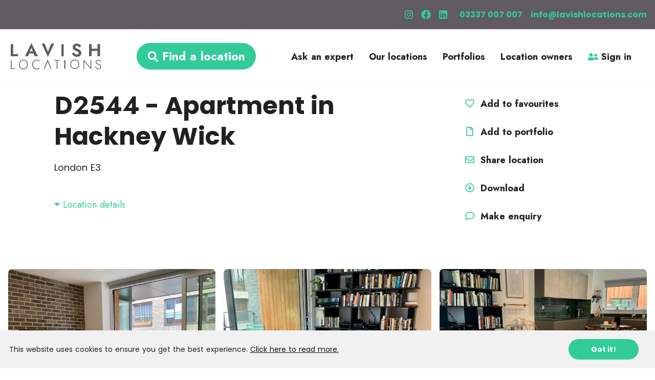

--- FILE ---
content_type: text/html; charset=utf-8
request_url: http://www.lavishlocations.com/locations/D2544
body_size: 69094
content:
<!doctype html>
<html data-n-head-ssr>
  <head >
    <title>Apartment in Hackney Wick | Film Location | D2544</title><meta data-n-head="ssr" charset="utf-8"><meta data-n-head="ssr" name="viewport" content="width=device-width, initial-scale=1, maximum-scale=1"><meta data-n-head="ssr" data-hid="description" name="description" content="A one bedroom contemporary flat located in Hackney Wick / Fish Island, East London. The apartment features an open-plan kitchen/living space with large balcony. "><link data-n-head="ssr" rel="icon" type="image/x-icon" href="/newest-icon.png"><link data-n-head="ssr" rel="stylesheet" href="https://fonts.googleapis.com/css2?family=Jost:ital,wght@0,100;0,200;0,300;0,400;0,500;0,600;0,700;0,800;0,900;1,100;1,200;1,300;1,400;1,500;1,600;1,700;1,800;1,900&amp;family=Poppins:ital,wght@0,100;0,200;0,300;0,400;0,500;0,600;0,700;0,800;0,900;1,100;1,200;1,300;1,400;1,500;1,600;1,700;1,800;1,900&amp;display=swap"><link data-n-head="ssr" rel="canonical" href="https://lavishlocations.com/locations/D2544"><script data-n-head="ssr" src="https://cdn.lightwidget.com/widgets/lightwidget.js"></script><script data-n-head="ssr" src="https://static.zdassets.com/ekr/snippet.js?key=11c0e410-c7c8-4656-a9b2-d773a729de06" id="ze-snippet"></script><link rel="preload" href="/_nuxt/78a0da9.js" as="script"><link rel="preload" href="/_nuxt/b9619ee.js" as="script"><link rel="preload" href="/_nuxt/b46bf77.js" as="script"><link rel="preload" href="/_nuxt/4f1834f.js" as="script"><link rel="preload" href="/_nuxt/fb616f4.js" as="script"><link rel="preload" href="/_nuxt/cea204b.js" as="script"><style data-vue-ssr-id="0211d3d2:0 ab4fa908:0 ab4fa908:1 ab4fa908:2 0e7463ac:0 4e34bdac:0 017a3c0a:0 5764bbd8:0 5c670272:0 5c670272:1 5c670272:2 7007525c:0 55aad2f8:0 a69ced24:0 3ca52d78:0 8209e94a:0 2809fed8:0 3d31e732:0 a756a954:0 0357c256:0 201ae427:0 46e6702d:0 6f3cd927:0 745181b3:0 ed22166c:0">/*! normalize.css v8.0.1 | MIT License | github.com/necolas/normalize.css */html{line-height:1.15;-webkit-text-size-adjust:100%}body{margin:0}main{display:block}h1{font-size:2em;margin:.67em 0}hr{box-sizing:content-box;height:0;overflow:visible}pre{font-family:monospace,monospace;font-size:1em}a{background-color:transparent}abbr[title]{border-bottom:none;text-decoration:underline;-webkit-text-decoration:underline dotted;text-decoration:underline dotted}b,strong{font-weight:bolder}code,kbd,samp{font-family:monospace,monospace;font-size:1em}small{font-size:80%}sub,sup{font-size:75%;line-height:0;position:relative;vertical-align:baseline}sub{bottom:-.25em}sup{top:-.5em}img{border-style:none}button,input,optgroup,select,textarea{font-family:inherit;font-size:100%;line-height:1.15;margin:0}button,input{overflow:visible}button,select{text-transform:none}[type=button],[type=reset],[type=submit],button{-webkit-appearance:button}[type=button]::-moz-focus-inner,[type=reset]::-moz-focus-inner,[type=submit]::-moz-focus-inner,button::-moz-focus-inner{border-style:none;padding:0}[type=button]:-moz-focusring,[type=reset]:-moz-focusring,[type=submit]:-moz-focusring,button:-moz-focusring{outline:1px dotted ButtonText}fieldset{padding:.35em .75em .625em}legend{box-sizing:border-box;color:inherit;display:table;max-width:100%;padding:0;white-space:normal}progress{vertical-align:baseline}textarea{overflow:auto}[type=checkbox],[type=radio]{box-sizing:border-box;padding:0}[type=number]::-webkit-inner-spin-button,[type=number]::-webkit-outer-spin-button{height:auto}[type=search]{-webkit-appearance:textfield;outline-offset:-2px}[type=search]::-webkit-search-decoration{-webkit-appearance:none}::-webkit-file-upload-button{-webkit-appearance:button;font:inherit}details{display:block}summary{display:list-item}[hidden],template{display:none}blockquote,dd,dl,figure,h1,h2,h3,h4,h5,h6,hr,p,pre{margin:0}button{background-color:transparent;background-image:none}button:focus{outline:1px dotted;outline:5px auto -webkit-focus-ring-color}fieldset,ol,ul{margin:0;padding:0}ol,ul{list-style:none}html{font-family:system-ui,-apple-system,Segoe UI,Roboto,Ubuntu,Cantarell,Noto Sans,sans-serif,BlinkMacSystemFont,"Segoe UI","Helvetica Neue",Arial,"Noto Sans","Apple Color Emoji","Segoe UI Emoji","Segoe UI Symbol","Noto Color Emoji";line-height:1.5}*,:after,:before{box-sizing:border-box;border:0 solid #e2e8f0}hr{border-top-width:1px}img{border-style:solid}textarea{resize:vertical}input::-moz-placeholder,textarea::-moz-placeholder{color:#a0aec0}input:-ms-input-placeholder,textarea:-ms-input-placeholder{color:#a0aec0}input::placeholder,textarea::placeholder{color:#a0aec0}[role=button],button{cursor:pointer}table{border-collapse:collapse}h1,h2,h3,h4,h5,h6{font-size:inherit;font-weight:inherit}a{color:inherit;text-decoration:inherit}button,input,optgroup,select,textarea{padding:0;line-height:inherit;color:inherit}code,kbd,pre,samp{font-family:Menlo,Monaco,Consolas,"Liberation Mono","Courier New",monospace}audio,canvas,embed,iframe,img,object,svg,video{display:block;vertical-align:middle}img,video{max-width:100%;height:auto}.container{width:100%}@media (min-width:640px){.container{max-width:640px}}@media (min-width:768px){.container{max-width:768px}}@media (min-width:1024px){.container{max-width:1024px}}@media (min-width:1280px){.container{max-width:1280px}}.space-y-2>:not(template)~:not(template){--space-y-reverse:0;margin-top:calc(0.5rem*(1 - var(--space-y-reverse)));margin-bottom:calc(0.5rem*var(--space-y-reverse))}.space-x-2>:not(template)~:not(template){--space-x-reverse:0;margin-right:calc(0.5rem*var(--space-x-reverse));margin-left:calc(0.5rem*(1 - var(--space-x-reverse)))}.space-y-4>:not(template)~:not(template){--space-y-reverse:0;margin-top:calc(1rem*(1 - var(--space-y-reverse)));margin-bottom:calc(1rem*var(--space-y-reverse))}.space-x-4>:not(template)~:not(template){--space-x-reverse:0;margin-right:calc(1rem*var(--space-x-reverse));margin-left:calc(1rem*(1 - var(--space-x-reverse)))}.space-y-6>:not(template)~:not(template){--space-y-reverse:0;margin-top:calc(1.5rem*(1 - var(--space-y-reverse)));margin-bottom:calc(1.5rem*var(--space-y-reverse))}.space-y-12>:not(template)~:not(template){--space-y-reverse:0;margin-top:calc(3rem*(1 - var(--space-y-reverse)));margin-bottom:calc(3rem*var(--space-y-reverse))}.space-x-12>:not(template)~:not(template){--space-x-reverse:0;margin-right:calc(3rem*var(--space-x-reverse));margin-left:calc(3rem*(1 - var(--space-x-reverse)))}.bg-white{--bg-opacity:1;background-color:#fff;background-color:rgba(255,255,255,var(--bg-opacity))}.bg-gray-300{--bg-opacity:1;background-color:#e2e8f0;background-color:rgba(226,232,240,var(--bg-opacity))}.bg-gray-500{--bg-opacity:1;background-color:#a0aec0;background-color:rgba(160,174,192,var(--bg-opacity))}.bg-red-600{--bg-opacity:1;background-color:#e53e3e;background-color:rgba(229,62,62,var(--bg-opacity))}.bg-yellow-600{--bg-opacity:1;background-color:#d69e2e;background-color:rgba(214,158,46,var(--bg-opacity))}.bg-primary{--bg-opacity:1;background-color:#32cc99;background-color:rgba(50,204,153,var(--bg-opacity))}.bg-lav-gray{--bg-opacity:1;background-color:#605a62;background-color:rgba(96,90,98,var(--bg-opacity))}.bg-lav-gray-light{--bg-opacity:1;background-color:#ccc;background-color:rgba(204,204,204,var(--bg-opacity))}.bg-lav-gray-lighter{--bg-opacity:1;background-color:#e3e3e3;background-color:rgba(227,227,227,var(--bg-opacity))}.bg-center{background-position:50%}.bg-cover{background-size:cover}.rounded-lg{border-radius:.5rem}.rounded-full{border-radius:9999px}.rounded-t-lg{border-top-left-radius:.5rem;border-top-right-radius:.5rem}.border{border-width:1px}.cursor-pointer{cursor:pointer}.block{display:block}.inline-block{display:inline-block}.flex{display:flex}.table{display:table}.grid{display:grid}.hidden{display:none}.flex-row{flex-direction:row}.flex-col{flex-direction:column}.flex-wrap{flex-wrap:wrap}.items-start{align-items:flex-start}.items-center{align-items:center}.self-stretch{align-self:stretch}.justify-end{justify-content:flex-end}.justify-center{justify-content:center}.justify-between{justify-content:space-between}.justify-evenly{justify-content:space-evenly}.font-medium{font-weight:500}.font-semibold{font-weight:600}.font-bold{font-weight:700}.h-12{height:3rem}.h-40{height:10rem}.h-full{height:100%}.text-sm{font-size:.875rem}.text-base{font-size:1rem}.text-lg{font-size:1.125rem}.text-xl{font-size:1.25rem}.text-2xl{font-size:1.5rem}.text-3xl{font-size:1.875rem}.text-5xl{font-size:3rem}.list-none{list-style-type:none}.m-2{margin:.5rem}.my-4{margin-top:1rem;margin-bottom:1rem}.my-12{margin-top:3rem;margin-bottom:3rem}.my-16{margin-top:4rem;margin-bottom:4rem}.mx-auto{margin-left:auto;margin-right:auto}.mr-2{margin-right:.5rem}.mt-8{margin-top:2rem}.mt-12{margin-top:3rem}.mb-12{margin-bottom:3rem}.object-cover{-o-object-fit:cover;object-fit:cover}.object-center{-o-object-position:center;object-position:center}.p-4{padding:1rem}.py-0{padding-top:0;padding-bottom:0}.py-2{padding-top:.5rem;padding-bottom:.5rem}.px-3{padding-left:.75rem;padding-right:.75rem}.py-4{padding-top:1rem;padding-bottom:1rem}.px-4{padding-left:1rem;padding-right:1rem}.py-12{padding-top:3rem;padding-bottom:3rem}.px-12{padding-left:3rem;padding-right:3rem}.pt-4{padding-top:1rem}.absolute{position:absolute}.relative{position:relative}.sticky{position:-webkit-sticky;position:sticky}.top-0{top:0}.left-0{left:0}.shadow{box-shadow:0 1px 3px 0 rgba(0,0,0,.1),0 1px 2px 0 rgba(0,0,0,.06)}.shadow-lg{box-shadow:0 10px 15px -3px rgba(0,0,0,.1),0 4px 6px -2px rgba(0,0,0,.05)}.text-left{text-align:left}.text-center{text-align:center}.text-white{--text-opacity:1;color:#fff;color:rgba(255,255,255,var(--text-opacity))}.text-gray-500{--text-opacity:1;color:#a0aec0;color:rgba(160,174,192,var(--text-opacity))}.text-gray-600{--text-opacity:1;color:#718096;color:rgba(113,128,150,var(--text-opacity))}.text-gray-800{--text-opacity:1;color:#2d3748;color:rgba(45,55,72,var(--text-opacity))}.text-gray-900{--text-opacity:1;color:#1a202c;color:rgba(26,32,44,var(--text-opacity))}.hover\:text-primary:hover,.text-primary{--text-opacity:1;color:#32cc99;color:rgba(50,204,153,var(--text-opacity))}.hover\:text-primary-300:hover{--text-opacity:1;color:#7cdfbe;color:rgba(124,223,190,var(--text-opacity))}.hover\:text-primary-400:hover{--text-opacity:1;color:#5bd7ae;color:rgba(91,215,174,var(--text-opacity))}.capitalize{text-transform:capitalize}.visible{visibility:visible}.invisible{visibility:hidden}.w-full{width:100%}.z-10{z-index:10}.z-40{z-index:40}.gap-2{grid-gap:.5rem;gap:.5rem}.gap-4{grid-gap:1rem;gap:1rem}.grid-cols-1{grid-template-columns:repeat(1,minmax(0,1fr))}.grid-cols-2{grid-template-columns:repeat(2,minmax(0,1fr))}.grid-cols-3{grid-template-columns:repeat(3,minmax(0,1fr))}.col-span-1{grid-column:span 1/span 1}.col-span-3{grid-column:span 3/span 3}.transform{--transform-translate-x:0;--transform-translate-y:0;--transform-rotate:0;--transform-skew-x:0;--transform-skew-y:0;--transform-scale-x:1;--transform-scale-y:1;transform:translateX(var(--transform-translate-x)) translateY(var(--transform-translate-y)) rotate(var(--transform-rotate)) skewX(var(--transform-skew-x)) skewY(var(--transform-skew-y)) scaleX(var(--transform-scale-x)) scaleY(var(--transform-scale-y))}.transition{transition-property:background-color,border-color,color,fill,stroke,opacity,box-shadow,transform}.duration-150{transition-duration:.15s}.duration-300{transition-duration:.3s}@-webkit-keyframes spin{to{transform:rotate(1turn)}}@keyframes spin{to{transform:rotate(1turn)}}@-webkit-keyframes ping{75%,to{transform:scale(2);opacity:0}}@keyframes ping{75%,to{transform:scale(2);opacity:0}}@-webkit-keyframes pulse{50%{opacity:.5}}@keyframes pulse{50%{opacity:.5}}@-webkit-keyframes bounce{0%,to{transform:translateY(-25%);-webkit-animation-timing-function:cubic-bezier(.8,0,1,1);animation-timing-function:cubic-bezier(.8,0,1,1)}50%{transform:none;-webkit-animation-timing-function:cubic-bezier(0,0,.2,1);animation-timing-function:cubic-bezier(0,0,.2,1)}}@keyframes bounce{0%,to{transform:translateY(-25%);-webkit-animation-timing-function:cubic-bezier(.8,0,1,1);animation-timing-function:cubic-bezier(.8,0,1,1)}50%{transform:none;-webkit-animation-timing-function:cubic-bezier(0,0,.2,1);animation-timing-function:cubic-bezier(0,0,.2,1)}}@media (min-width:640px){.sm\:container{width:100%}}@media (min-width:640px) and (min-width:640px){.sm\:container{max-width:640px}}@media (min-width:640px) and (min-width:768px){.sm\:container{max-width:768px}}@media (min-width:640px) and (min-width:1024px){.sm\:container{max-width:1024px}}@media (min-width:640px) and (min-width:1280px){.sm\:container{max-width:1280px}}@media (min-width:640px){.sm\:space-y-0>:not(template)~:not(template){--space-y-reverse:0;margin-top:calc(0px*(1 - var(--space-y-reverse)));margin-bottom:calc(0px*var(--space-y-reverse))}.sm\:space-x-4>:not(template)~:not(template){--space-x-reverse:0;margin-right:calc(1rem*var(--space-x-reverse));margin-left:calc(1rem*(1 - var(--space-x-reverse)))}.sm\:space-x-6>:not(template)~:not(template){--space-x-reverse:0;margin-right:calc(1.5rem*var(--space-x-reverse));margin-left:calc(1.5rem*(1 - var(--space-x-reverse)))}.sm\:rounded-t-none{border-top-left-radius:0;border-top-right-radius:0}.sm\:rounded-l-lg{border-top-left-radius:.5rem;border-bottom-left-radius:.5rem}.sm\:hidden{display:none}.sm\:flex-row{flex-direction:row}.sm\:flex-col{flex-direction:column}.sm\:items-center{align-items:center}.sm\:justify-end{justify-content:flex-end}.sm\:justify-evenly{justify-content:space-evenly}.sm\:h-auto{height:auto}.sm\:h-full{height:100%}.sm\:text-base{font-size:1rem}.sm\:text-2xl{font-size:1.5rem}.sm\:mx-8{margin-left:2rem;margin-right:2rem}.sm\:my-16{margin-top:4rem;margin-bottom:4rem}.sm\:ml-4{margin-left:1rem}.sm\:px-0{padding-left:0;padding-right:0}.sm\:py-4{padding-top:1rem;padding-bottom:1rem}.sm\:py-6{padding-top:1.5rem;padding-bottom:1.5rem}.sm\:static{position:static}.sm\:text-gray-500{--text-opacity:1;color:#a0aec0;color:rgba(160,174,192,var(--text-opacity))}.sm\:text-gray-900{--text-opacity:1;color:#1a202c;color:rgba(26,32,44,var(--text-opacity))}.sm\:text-primary{--text-opacity:1;color:#32cc99;color:rgba(50,204,153,var(--text-opacity))}.sm\:w-64{width:16rem}.sm\:w-1\/3{width:33.333333%}.sm\:grid-cols-2{grid-template-columns:repeat(2,minmax(0,1fr))}.sm\:grid-cols-4{grid-template-columns:repeat(4,minmax(0,1fr))}}@media (min-width:768px){.md\:container{width:100%}}@media (min-width:768px) and (min-width:640px){.md\:container{max-width:640px}}@media (min-width:768px) and (min-width:768px){.md\:container{max-width:768px}}@media (min-width:768px) and (min-width:1024px){.md\:container{max-width:1024px}}@media (min-width:768px) and (min-width:1280px){.md\:container{max-width:1280px}}@media (min-width:768px){.md\:grid-cols-4{grid-template-columns:repeat(4,minmax(0,1fr))}.md\:col-span-2{grid-column:span 2/span 2}}@media (min-width:1024px){.lg\:container{width:100%}}@media (min-width:1024px) and (min-width:640px){.lg\:container{max-width:640px}}@media (min-width:1024px) and (min-width:768px){.lg\:container{max-width:768px}}@media (min-width:1024px) and (min-width:1024px){.lg\:container{max-width:1024px}}@media (min-width:1024px) and (min-width:1280px){.lg\:container{max-width:1280px}}@media (min-width:1024px){.lg\:grid-cols-3{grid-template-columns:repeat(3,minmax(0,1fr))}.lg\:col-span-1{grid-column:span 1/span 1}}@media (min-width:1280px){.xl\:container{width:100%}}@media (min-width:1280px) and (min-width:640px){.xl\:container{max-width:640px}}@media (min-width:1280px) and (min-width:768px){.xl\:container{max-width:768px}}@media (min-width:1280px) and (min-width:1024px){.xl\:container{max-width:1024px}}@media (min-width:1280px) and (min-width:1280px){.xl\:container{max-width:1280px}}
@import url(https://fonts.googleapis.com/css?family=Open+Sans:400italic,700italic,400,300,700);
@import url(https://fonts.googleapis.com/css?family=Dosis:300,400,700);
.align-center{text-align:center!important}.align-left{text-align:left!important}.align-right{text-align:right!important}.left{float:left!important}.right{float:right!important}.relative{position:relative}.hidden{display:none}.inline-block{display:inline-block}.white{color:#fff!important}.black{color:#111!important}.color{color:#e41919!important}.glass{opacity:.5};.stick-fixed{position:fixed!important;top:0;left:0}.round{border-radius:2px!important}.animate,.animate *{transition:all .27s ease-out}.no-animate,.no-animate *{transition:none 0!important}.shadow{box-shadow:0 3px 50px rgba(0,0,0,.15)}.white-shadow{box-shadow:0 0 200px hsla(0,0%,100%,.2)}.clearlist,.clearlist li{list-style:none;padding:0;margin:0;background:none}.full-wrapper{margin:0 2%}.container-fluid{max-width:1170px;padding:0 20px}.container-1400,.container-fluid{margin:0 auto;box-sizing:border-box}.container-1400{max-width:1400px;padding-left:2%;padding-right:2%}html{overflow-y:scroll;-ms-overflow-style:scrollbar}body,html{height:100%;-webkit-font-smoothing:antialiased}.page{overflow:hidden}.body-masked{display:none;width:100%;height:100%;position:fixed;top:0;left:0;z-index:100000}.mask-delay{-webkit-animation-delay:.75s;animation-delay:.75s}.mask-speed{-webkit-animation-duration:.25s!important;animation-duration:.25s!important}iframe{border:none}a,b,div,li,ul{-webkit-tap-highlight-color:rgba(0,0,0,0);-webkit-tap-highlight-color:transparent;-moz-outline-:none}a:active,a:focus:not(.focus-visible){-moz-outline:none;outline:none}a:focus.focus-visible,button:focus.focus-visible{-moz-outline:2px dotted #36a367!important;outline:2px dotted #36a367!important;outline-offset:0!important}embed,img:not([draggable]),object,video{max-width:100%}.page-loader{display:block;width:100%;height:100%;position:fixed;top:0;left:0;background:#fefefe;z-index:100000}.loader{width:50px;height:50px;position:absolute;top:50%;left:50%;margin:-25px 0 0 -25px;font-size:10px;text-indent:-12345px;border:1px solid rgba(0,0,0,.08);border-left-color:rgba(0,0,0,.5);border-radius:50%;-webkit-animation:spinner .7s linear infinite;animation:spinner .7s linear infinite;z-index:100001}@-webkit-keyframes spinner{0%{transform:rotate(0deg)}to{transform:rotate(1turn)}}@keyframes spinner{0%{transform:rotate(0deg)}to{transform:rotate(1turn)}}body{font-size:14px;font-family:"Open Sans",arial,sans-serif;line-height:1.6;-webkit-font-smoothing:antialiased}a,body{color:#111}a,a:hover{text-decoration:underline}a:hover{color:#888}h1,h2,h3,h4,h5,h6{margin-bottom:1.3em;line-height:1.4;font-weight:400}h1{font-size:32px}h2{font-size:28px}h6{font-weight:700}p{margin:0 0 2em}ol,ul{margin:0 0 1.5em}blockquote{margin:3em 0;padding:0;border:none;background:none;font-style:normal;line-height:1.7;color:#777}blockquote p{margin-bottom:1em;font-size:24px;font-weight:300;font-style:normal;line-height:1.6}blockquote footer{font-size:11px;font-weight:400;text-transform:uppercase;letter-spacing:2px}dl dt{margin-bottom:5px}dl dd{margin-bottom:15px}pre{background-color:#f9f9f9;border-color:#ddd}hr{background-color:hsla(0,0%,100%,.08)}hr.white{border-color:hsla(0,0%,100%,.35);background:hsla(0,0%,100%,.35)}hr.black{border-color:rgba(0,0,0,.85);background:rgba(0,0,0,.85)}.uppercase{letter-spacing:1px}.font-alt,.uppercase{text-transform:uppercase}.font-alt{font-family:Dosis,arial,sans-serif;letter-spacing:.2em}.serif{font-family:"Times New Roman",Times,serif;font-style:italic}.normal,.serif{font-weight:400}.strong{font-weight:700!important}.lead{margin:1em 0 2em;font-size:140%;line-height:1.6}.text{font-size:16px;font-weight:300;color:#5f5f5f;line-height:1.8}.text h1,.text h2,.text h3,.text h4,.text h5,.text h6{color:#111}.dropcap{float:left;font-size:3em;line-height:1;padding:2px 8px 2px 0}.big-icon{display:block;width:90px;height:90px;margin:0 auto 20px;border:3px solid #fff;text-align:center;line-height:88px;font-size:32px;color:hsla(0,0%,100%,.97);border-radius:50%;transition:all .27s ease-out}.big-icon .fa-play{position:relative;left:4px}.big-icon.big-icon-rs{border:none;width:auto;height:auto;font-size:96px}.big-icon-link{display:inline-block;text-decoration:none}.big-icon-link:hover{border-color:transparent!important}.big-icon-link:hover .big-icon{border-color:#fff;color:#fff;transition:none 0!important}.big-icon-link:active .big-icon{transform:scale(.99)}.wide-heading{display:block;margin-bottom:10px;font-size:48px;font-weight:400;letter-spacing:.4em;text-align:center;text-transform:uppercase;opacity:.9;transition:all .27s ease-out}.big-icon-link:hover,.big-icon-link:hover .wide-heading{color:#fff;text-decoration:none}.sub-heading{font-size:16px;font-style:italic;text-align:center;line-height:1.3;color:hsla(0,0%,100%,.75)}.big-icon.black{color:#000;border-color:rgba(0,0,0,.75)}.big-icon-link:hover .big-icon.black{color:#000;border-color:#000}.wide-heading.black{color:rgba(0,0,0,.87)}.big-icon-link.black:hover,.big-icon-link:hover .wide-heading.black{color:#000;text-decoration:none}.sub-heading.black{color:rgba(0,0,0,.75)}.btn-mod,a.btn-mod{box-sizing:border-box;padding:4px 13px;color:#fff;background:rgba(34,34,34,.9);border:2px solid transparent;font-size:11px;font-weight:400;text-transform:uppercase;text-decoration:none;letter-spacing:2px;border-radius:0;box-shadow:none;transition:all .2s ease-out}.btn-mod:focus,.btn-mod:hover,a.btn-mod:focus,a.btn-mod:hover{font-weight:400;color:hsla(0,0%,100%,.85);background:rgba(0,0,0,.7);text-decoration:none;outline:none;border-color:transparent;box-shadow:none}.btn-mod:active{cursor:pointer!important;outline:none!important}.btn-mod.btn-small{height:auto;padding:6px 17px;font-size:11px;letter-spacing:1px}.btn-mod.btn-medium{height:auto;padding:8px 37px;font-size:12px}.btn-mod.btn-large{height:auto;padding:12px 45px;font-size:13px}.btn-mod.btn-glass{color:hsla(0,0%,100%,.75);background:rgba(0,0,0,.4)}.btn-mod.btn-glass:focus,.btn-mod.btn-glass:hover{color:#fff;background:#000}.btn-mod.btn-border{color:#151515;border:2px solid #151515;background:transparent}.btn-mod.btn-border:focus,.btn-mod.btn-border:hover{color:#fff;border-color:transparent;background:#000}.btn-mod.btn-border-c{color:#e41919;border:2px solid #e41919;background:transparent}.btn-mod.btn-border-c:focus,.btn-mod.btn-border-c:hover{color:#fff;border-color:transparent;background:#e41919}.btn-mod.btn-border-w{color:#fff;border:2px solid hsla(0,0%,100%,.75);background:transparent}.btn-mod.btn-border-w:focus,.btn-mod.btn-border-w:hover{color:#111;border-color:transparent;background:#fff}.btn-mod.btn-w{color:#111;background:hsla(0,0%,100%,.8)}.btn-mod.btn-w:focus,.btn-mod.btn-w:hover{color:#111;background:#fff}.btn-mod.btn-w-color{color:#e41919;background:#fff}.btn-mod.btn-w-color:focus,.btn-mod.btn-w-color:hover{color:#151515;background:#fff}.btn-mod.btn-gray{color:#777;background:#e5e5e5}.btn-mod.btn-gray:focus,.btn-mod.btn-gray:hover{color:#444;background:#d5d5d5}.btn-mod.btn-color{color:#fff;background:#e41919}.btn-mod.btn-color:focus,.btn-mod.btn-color:hover{color:#fff;background:#e41919;opacity:.85}.btn-mod.btn-circle{border-radius:30px}.btn-mod.btn-round{border-radius:2px}.btn-icon{position:relative;border:none}.btn-icon,.btn-icon.btn-small{overflow:hidden}.btn-icon>span{width:100%;height:50px;line-height:50px;margin-top:-25px;position:absolute;top:50%;left:0;color:#777;font-size:48px;opacity:.2;transition:all .2s ease-out}.btn-icon:hover>span{opacity:0;transform:scale(2)}.btn-icon>span.white{color:#fff}.btn-icon>span.black{color:#000}.btn-full{width:100%}.form input[type=color],.form input[type=date],.form input[type=email],.form input[type=number],.form input[type=password],.form input[type=search],.form input[type=tel],.form input[type=text],.form input[type=url],.form select{display:inline-block;height:27px;vertical-align:middle;font-size:11px;font-weight:400;text-transform:uppercase;letter-spacing:1px;color:#777;border:1px solid rgba(0,0,0,.1);padding-left:7px;padding-right:7px;border-radius:0;box-shadow:none;box-sizing:border-box;transition:all .2s ease-out}.form select{font-size:12px}.form select[multiple]{height:auto}.form input[type=color]:hover,.form input[type=date]:hover,.form input[type=email]:hover,.form input[type=number]:hover,.form input[type=password]:hover,.form input[type=search]:hover,.form input[type=tel]:hover,.form input[type=text]:hover,.form input[type=url]:hover,.form select:hover{border-color:rgba(0,0,0,.2)}.form input[type=color]:focus,.form input[type=date]:focus,.form input[type=email]:focus,.form input[type=number]:focus,.form input[type=password]:focus,.form input[type=search]:focus,.form input[type=tel]:focus,.form input[type=text]:focus,.form input[type=url]:focus,.form select:focus{color:#111;border-color:rgba(0,0,0,.7);box-shadow:0 0 3px rgba(0,0,0,.3);outline:none}.form input[type=color].input-lg,.form input[type=date].input-lg,.form input[type=email].input-lg,.form input[type=number].input-lg,.form input[type=password].input-lg,.form input[type=search].input-lg,.form input[type=tel].input-lg,.form input[type=text].input-lg,.form input[type=url].input-lg,.form select.input-lg{height:46px;padding-left:15px;padding-right:15px;font-size:13px}.form input[type=color].input-md,.form input[type=date].input-md,.form input[type=email].input-md,.form input[type=number].input-md,.form input[type=password].input-md,.form input[type=search].input-md,.form input[type=tel].input-md,.form input[type=text].input-md,.form input[type=url].input-md,.form select.input-md{height:37px;padding-left:13px;padding-right:13px;font-size:12px}.form input[type=color].input-sm,.form input[type=date].input-sm,.form input[type=email].input-sm,.form input[type=number].input-sm,.form input[type=password].input-sm,.form input[type=search].input-sm,.form input[type=tel].input-sm,.form input[type=text].input-sm,.form input[type=url].input-sm,.form select.input-sm{height:31px;padding-left:10px;padding-right:10px}.form textarea{font-size:12px;font-weight:400;text-transform:uppercase!important;letter-spacing:1px;color:#777;border-color:rgba(0,0,0,.1);outline:none;box-shadow:none;border-radius:0}.form textarea:hover{border-color:rgba(0,0,0,.2)}.form textarea:focus{color:#111;border-color:rgba(0,0,0,.7);box-shadow:0 0 3px rgba(21,21,21,.3)}.form .form-group{margin-bottom:10px}.form input.error{border-color:#e41919}.form div.error{background:rgba(228,25,25,.75)}.form div.error,.form div.success{margin-top:20px;padding:13px 20px;text-align:center;color:#fff}.form div.success{background:rgba(50,178,95,.75)}.form-tip{font-size:11px;color:#aaa}.form-tip .fa{font-size:12px}.home-section{width:100%;display:block;position:relative;overflow:hidden;background-repeat:no-repeat;background-attachment:fixed;background-position:50%;background-size:cover}.home-content{display:table;width:100%;height:100%;text-align:center;position:relative}.home-text{display:table-cell;height:100%;vertical-align:middle}@-webkit-keyframes scroll-down-anim{0%{bottom:2px}50%{bottom:7px}to{bottom:2px}}@keyframes scroll-down-anim{0%{bottom:2px}50%{bottom:7px}to{bottom:2px}}.scroll-down{width:40px;height:40px;margin-left:-20px;bottom:20px;text-align:center;text-decoration:none}.scroll-down,.scroll-down:before{position:absolute;left:50%;transition:all .5s cubic-bezier(.25,.46,.45,.94)}.scroll-down:before{display:block;content:"";width:20px;height:20px;margin:0 0 0 -10px;bottom:0;background:#fff;border-radius:2px;transform:rotate(45deg);z-index:1}.scroll-down:hover:before{opacity:.6}.scroll-down-icon{display:block;width:10px;height:10px;margin-left:-5px;position:absolute;left:50%;bottom:4px;color:#111;font-size:15px;-webkit-animation:scroll-down-anim 1s infinite;animation:scroll-down-anim 1s infinite;z-index:2}.bg-video-wrapper{z-index:0}.bg-video-overlay,.bg-video-wrapper{position:absolute;width:100%;height:100%;top:0;left:0}.bg-video-wrapper video{max-width:inherit;height:inherit;z-index:0}a.bg-video-button-muted{display:block;width:1em;height:1em;position:absolute;bottom:15px;left:15px;font-size:28px;line-height:1;color:#fff;opacity:.75;z-index:1000}.hs-wrap{max-width:570px;padding:47px 30px 53px;border:1px solid hsla(0,0%,100%,.5)}.hs-wrap,.hs-wrap-1{margin:0 auto;position:relative;text-align:center;box-sizing:border-box}.hs-wrap-1{max-width:350px}.hs-line-1{font-size:30px;letter-spacing:51px;color:#fff;opacity:.9}.hs-line-1,.hs-line-2{margin-top:0;position:relative;text-transform:uppercase;font-weight:400}.hs-line-2{font-size:72px;letter-spacing:.085em;line-height:1.3;color:hsla(0,0%,100%,.85)}.hs-line-3{margin-top:0;position:relative;font-size:13px;font-weight:700;text-transform:uppercase;letter-spacing:2px;color:hsla(0,0%,100%,.7)}.hs-line-4{font-size:14px;letter-spacing:3px;color:hsla(0,0%,100%,.85)}.hs-line-4,.hs-line-5{margin-top:0;position:relative;font-weight:400;text-transform:uppercase}.hs-line-5{font-size:62px;line-height:1.2;letter-spacing:.32em;opacity:.85}.hs-line-6{margin-top:0;position:relative;font-size:19px;font-weight:300;line-height:1.2;opacity:.35}.hs-line-6.no-transp{opacity:1}.hs-line-7{font-size:64px;font-weight:800;text-transform:uppercase;letter-spacing:2px}.hs-line-7,.hs-line-8{margin-top:0;position:relative;line-height:1.2}.hs-line-8{font-size:16px;font-weight:400;letter-spacing:.3em;opacity:.75}.hs-line-8.no-transp{opacity:1}.hs-line-9{font-size:96px;font-weight:800;line-height:1.2}.hs-line-9,.hs-line-10{margin-top:0;position:relative;text-transform:uppercase;letter-spacing:2px}.hs-line-10{display:inline-block;padding:15px 24px;background:rgba(0,0,0,.75);font-size:12px;font-weight:400;color:hsla(0,0%,100%,.85)}.hs-line-10>span{margin:0 10px}.hs-line-10.highlight{background:#e41919;opacity:.65}.hs-line-10.transparent{background:none;color:#aaa;padding:0}.hs-line-11{font-size:30px;letter-spacing:.5em;line-height:1.8;opacity:.9}.hs-line-11,.hs-line-12{margin-top:0;position:relative;font-weight:400;text-transform:uppercase}.hs-line-12{font-size:80px;line-height:1.2;letter-spacing:.4em}.hs-line-13{font-size:96px;line-height:1;letter-spacing:.3em}.hs-line-13,.hs-line-14{margin-top:0;position:relative;font-weight:400;text-transform:uppercase}.hs-line-14{font-size:48px;line-height:1.4;letter-spacing:.7em}.hs-line-15{margin-top:0;position:relative;font-size:36px;font-weight:400;text-transform:uppercase;letter-spacing:.2em;line-height:1.3}.no-transp{opacity:1!important}.fullwidth-galley-content{position:absolute;top:0;left:0;width:100%;z-index:25}.top-bar{min-height:40px;background:#fbfbfb;border-bottom:1px solid rgba(0,0,0,.05);font-size:11px;letter-spacing:1px}.top-links{list-style:none;margin:0;padding:0;text-transform:uppercase}.top-links li{float:left;border-left:1px solid rgba(0,0,0,.05)}.top-links li:last-child{border-right:1px solid rgba(0,0,0,.05)}.top-links li .fa{font-size:14px;position:relative;top:1px}.top-links li .tooltip{text-transform:none;letter-spacing:normal;z-index:2003}.top-links li a{display:block;min-width:40px;height:40px;line-height:40px;padding:0 10px;text-decoration:none;text-align:center;color:#999;box-sizing:border-box;transition:all .1s ease-out}.top-links li a:hover{color:#555;background-color:rgba(0,0,0,.02)}.top-bar.dark{background-color:#333;border-bottom:none}.top-bar.dark .top-links li,.top-bar.dark .top-links li:last-child{border-color:hsla(0,0%,100%,.07)}.top-bar.dark .top-links li a{color:#aaa}.top-bar.dark .top-links li a:hover{color:#ccc;background-color:hsla(0,0%,100%,.05)}.nav-logo-wrap{float:left;margin-right:20px}.nav-logo-wrap .logo{display:table-cell;vertical-align:middle;max-width:118px;height:75px;transition:all .27s ease-out}.nav-logo-wrap .logo img{max-height:100%}.nav-logo-wrap .logo:after,.nav-logo-wrap .logo:before{display:none}.logo,a.logo:hover{font-family:Dosis,arial,sans-serif;font-size:18px;font-weight:400!important;text-transform:uppercase;letter-spacing:.2em;text-decoration:none;color:rgba(0,0,0,.9)}.main-nav{width:100%;height:75px!important;position:relative;top:0;left:0;text-align:left;background:hsla(0,0%,100%,.97);box-shadow:0 1px 0 rgba(0,0,0,.05);z-index:1030;transition:height .27s ease-out}.small-height{height:55px!important}.small-height .inner-nav ul li a{height:55px!important;line-height:55px!important}.inner-nav{display:inline-block;position:relative;float:right}.inner-nav ul{float:right;margin:auto;font-size:11px;font-weight:400;letter-spacing:1px;text-transform:uppercase;text-align:center;line-height:1.3}.inner-nav ul li{float:left;margin-left:30px;position:relative}.inner-nav ul li a{color:#777;letter-spacing:2px;display:inline-block;box-sizing:border-box;text-decoration:none;transition:all .27s ease-out}.inner-nav ul li a.active,.inner-nav ul li a:hover{color:#000;text-decoration:none}.mn-sub{display:none;width:200px;position:absolute;top:100%;left:0;padding:0;background:rgba(30,30,30,.97)}.mn-sub li{display:block;width:100%;margin:0!important}.inner-nav ul li .mn-sub li a{display:block;width:100%;height:auto!important;line-height:1.3!important;position:relative;box-sizing:border-box;margin:0;padding:11px 15px;font-size:13px;text-align:left;text-transform:none;border-left:none;border-right:none;letter-spacing:0;color:#b0b0b0!important;cursor:pointer}.mobile-on .mn-has-multi>li:last-child>a{border-bottom:1px solid hsla(0,0%,100%,.065)!important}.inner-nav ul li .mn-sub li a:hover,.mn-sub li a.active,.mn-sub li a:hover{background:hsla(0,0%,100%,.09);color:#f5f5f5!important}.mn-sub li ul{left:100%;right:auto;top:0;border-left:1px solid hsla(0,0%,100%,.07)}.inner-nav>ul>li:last-child .mn-sub,.inner-nav li .mn-sub.to-left{left:auto;right:0}.inner-nav li .mn-sub li ul.to-left,.inner-nav li:last-child .mn-sub li ul{left:auto;right:100%;top:0;border-left:none;border-right:1px solid hsla(0,0%,100%,.07)}.mobile-on .inner-nav li:last-child .mn-sub li ul{left:auto;right:auto;top:0}.mn-wrap{padding:8px}.mn-has-multi{width:auto!important;padding:15px;text-align:left;white-space:nowrap}.mn-sub-multi{width:190px!important;overflow:hidden;white-space:normal;float:none!important;display:inline-block!important;vertical-align:top}.mn-sub-multi>ul{width:auto;margin:0;padding:0;float:none}.mn-group-title{font-weight:700;text-transform:uppercase;color:#fff!important}.mn-group-title:hover{background:none!important}.mobile-on .mn-sub-multi>ul{left:auto;right:auto;border:none}.mobile-on .mn-sub-multi{display:block;width:100%!important}.mobile-on .mn-sub-multi>ul>li:last-child>a,.mobile-on .mn-sub>li:last-child>a{border:none!important}.mobile-on .mn-sub-multi:last-child>ul{border-bottom:none!important}.mobile-on .desktop-nav{display:none;width:100%;position:absolute;top:100%;left:0;padding:0 15px;z-index:100}.mobile-on .full-wrapper .desktop-nav{padding:0}.mobile-on .desktop-nav ul{width:100%;float:none;background:rgba(18,18,18,.97);position:relative;overflow-x:hidden}.mobile-on .desktop-nav>ul{overflow-y:auto}.mobile-on .desktop-nav ul li{display:block;float:none!important;overflow:hidden}.mobile-on .desktop-nav ul li ul{padding:0;border-bottom:1px solid hsla(0,0%,100%,.1)}.mobile-on .desktop-nav ul li a{display:block;width:100%;height:38px!important;line-height:38px!important;position:relative;box-sizing:border-box;padding:0 10px;text-align:left;border-left:none;border-right:none;border-bottom:1px solid hsla(0,0%,100%,.065);color:#999;letter-spacing:1px;cursor:pointer}.mobile-on .desktop-nav ul li a.active,.mobile-on .desktop-nav ul li a:hover{background:hsla(0,0%,100%,.03);color:#ddd}.mobile-on .mn-has-sub>.fa{display:block;width:18px;height:18px;font-size:14px;line-height:16px;position:absolute;top:50%;right:10px;margin-top:-8px;text-align:center;border:1px solid hsla(0,0%,100%,.1);border-radius:50%}.mobile-on .js-opened>.mn-has-sub>.fa{border-color:hsla(0,0%,100%,.4);line-height:14px}.mobile-on .inner-nav li{margin:0!important}.mobile-on .mn-sub{display:none;opacity:0;left:0!important;right:0;top:0;bottom:0;border-left:none!important;border-right:none!important;border-top:none;z-index:10}.mobile-on .mn-sub li{padding-left:10px}.inner-nav li.js-opened .mn-sub{opacity:1}.mobile-nav{display:none;float:right;vertical-align:middle;font-size:11px;font-weight:400;text-transform:uppercase;border-left:1px solid rgba(0,0,0,.05);border-right:1px solid rgba(0,0,0,.05);cursor:pointer;-webkit-user-select:none;-moz-user-select:none;-ms-user-select:none;-o-user-select:none;user-select:none;transition:all .27s ease-out;transition-property:background,color}.mobile-nav.active,.mobile-nav:hover{background:#fff;color:#777}.mobile-nav:active{box-shadow:inset 0 0 35px rgba(0,0,0,.05)}.no-js .mobile-nav{width:55px;height:55px}.mobile-on .mobile-nav{display:table}.mobile-nav .fa{height:100%;display:table-cell;vertical-align:middle;text-align:center;font-size:21px}.mobile-on .mn-has-multi{width:auto;padding:0;text-align:left;white-space:normal}.mobile-on .mn-sub{width:100%;float:none;position:relative;overflow-x:hidden}.main-nav.dark{background-color:rgba(10,10,10,.95);box-shadow:none}.main-nav.dark .inner-nav ul>li>a{color:hsla(0,0%,100%,.7)}.main-nav.dark .inner-nav ul>li>a.active,.main-nav.dark .inner-nav ul>li>a:hover{color:#fff}.main-nav.dark .mobile-nav{background-color:transparent;border-color:transparent;color:hsla(0,0%,100%,.9)}.main-nav.dark .mobile-nav.active,.main-nav.dark .mobile-nav:hover{color:#fff}.main-nav.mobile-on.dark .inner-nav{border-top:1px solid hsla(0,0%,39.2%,.4)}.main-nav.dark .logo,.main-nav.dark a.logo:hover{font-size:18px;font-weight:800;text-transform:uppercase;text-decoration:none;color:hsla(0,0%,100%,.9)}.main-nav.dark .mn-sub{box-shadow:none}.main-nav.dark .mn-soc-link{border:1px solid hsla(0,0%,100%,.2)}.main-nav.dark .mn-soc-link:hover{border:1px solid hsla(0,0%,100%,.3)}.main-nav.transparent{background:transparent!important}.main-nav.js-transparent{transition:all .27s ease-out}.mn-centered{text-align:center}.mn-centered .inner-nav{float:none}.mn-centered .inner-nav>ul{float:none;display:inline-block;margin-left:auto;margin-right:auto}.mn-centered .inner-nav>ul>li:first-child{margin-left:0}.mn-centered .mobile-nav{float:none;margin-left:auto;margin-right:auto}.mn-align-left .inner-nav{float:none;width:100%}.mn-align-left .inner-nav>ul{float:none;margin-left:auto;margin-right:auto}.mn-align-left .inner-nav>ul>li:first-child{margin-left:0}.mn-align-left .mobile-nav{float:none;margin-left:auto;margin-right:auto}.mn-soc-link{width:34px;height:34px;line-height:33px;text-align:center;font-size:12px;display:inline-block;border:1px solid rgba(0,0,0,.1);border-radius:50%;transition:all .27s ease-out}.mn-soc-link:hover{border:1px solid rgba(0,0,0,.25)}.main-nav .tooltip{font-size:12x;text-transform:none;letter-spacing:0}.fm-logo-wrap{position:absolute;top:30px;left:30px;height:54px;z-index:1030}.fm-logo-wrap .logo{display:block;max-width:200px;position:relative;top:50%;transform:translateY(-50%);transition:all .27s ease-out}.fm-button{display:block;position:fixed;top:30px;right:30px;width:54px;height:54px;background:#111;opacity:.85;text-indent:-12345px;z-index:1030;border-radius:50%;transition:opacity .27s ease-out}.fm-button:hover{opacity:1}.fm-button span{display:block;width:22px;height:2px;background:#fff;position:absolute;top:50%;left:50%;margin:-1px 0 0 -11px;transition:all .07s ease-out}.fm-button span:after,.fm-button span:before{content:"";display:block;width:100%;height:2px;background:#fff;position:absolute;top:-6px;left:0;transition:top .07s ease-out,bottom .07s ease-out,transform .2s ease-out .07s}.fm-button span:after{top:auto;bottom:-6px}.fm-button.active{background:#222;z-index:2001}.fm-button.active span{background:transparent}.fm-button.active span:before{top:0;transform:rotate(45deg)}.fm-button.active span:after{bottom:0;transform:rotate(-45deg)}.fm-wrapper{display:none;width:100%;height:100%;position:fixed;top:0;left:0;padding:50px 30px;overflow-x:hidden;overflow-y:auto;background:rgba(10,10,10,.97);z-index:2000;box-sizing:border-box}.fm-wrapper-sub{display:table;width:100%;height:100%;opacity:0;transform:translateY(30px);transition:all .1s ease-out}.fm-wrapper-sub.js-active{opacity:1;transform:translateY(0)}.fm-wrapper-sub-sub{display:table-cell;text-align:center;vertical-align:middle}.fm-menu-links,.fm-menu-links ul{margin:0;padding:10px 0;line-height:1.3;text-align:center}.fm-menu-links ul.fm-sub{padding:0}.fm-menu-links a{display:block;position:relative;margin:0;padding:15px 20px;color:#999;font-size:17px;letter-spacing:2px;font-weight:400;text-transform:uppercase;text-decoration:none;cursor:pointer;-webkit-tap-highlight-color:rgba(255,255,255,.1);transition:all .27s ease-out;z-index:11}.fm-menu-links a:active,.fm-menu-links li.js-opened>a,.no-touch .fm-menu-links a:hover{color:#d5d5d5;text-decoration:none}.fm-menu-links li{margin:0;padding:0;position:relative}.fm-menu-links li.active>a,.fm-menu-links li>a:active,.fm-menu-links li a.active{color:#f5f5f5}.fm-menu-links li.js-opened:before{display:none}.fm-menu-links li.js-opened>a:active,.no-touch .fm-menu-links li.js-opened>a:hover{color:#fff}.fm-has-sub .fa{font-size:14px}.js-opened>.fm-has-sub>.fa{color:#fff}.fm-sub{display:none;opacity:0;position:relative}.fm-sub>li>a{padding:5px 20px;font-size:13px;font-weight:400}.fm-menu-links li.js-opened .fm-sub{opacity:1}.fm-search{width:320px}.fm-search input.search-field{background:transparent;color:#555;text-align:center;border:none;border-bottom:1px solid hsla(0,0%,100%,.2)}.fm-search input.search-field:hover{border:none;border-bottom:1px solid hsla(0,0%,100%,.4)}.fm-search input.search-field:focus{color:#999;border-color:hsla(0,0%,100%,.7)}.fm-search .search-button:hover{color:#fff}.fm-social-links{padding:10px;font-size:14px;text-align:center}.fm-social-links>a{display:inline-block;margin:0 2px;width:34px;height:34px;line-height:34px;border:1px solid hsla(0,0%,100%,.15);text-align:center;text-decoration:none;color:#555;-webkir-border-radius:50%;border-radius:50%;transition:all .27s ease-out}.fm-social-links>a:hover{border-color:hsla(0,0%,100%,.3);color:#999}.page-section,.small-section{width:100%;display:block;position:relative;overflow:hidden;background-attachment:fixed;background-repeat:no-repeat;background-position:50%;background-size:cover;box-sizing:border-box;padding:140px 0}.small-section{padding:70px 0}.small-title{padding:0;margin:0 0 30px;text-transform:uppercase;font-size:18px;font-weight:300;letter-spacing:.3em}.section-icon{margin-bottom:7px;text-align:center;font-size:32px}.small-title .serif{text-transform:none;font-weight:400}.small-title.white{color:#fff}.bg-scroll{background-attachment:scroll!important}.bg-pattern{background-repeat:repeat;background-size:auto}.bg-pattern-over .YTPOverlay:after,.bg-pattern-over:before{content:" ";width:100%;height:100%;position:absolute;top:0;left:0;background-repeat:repeat;background-size:auto}.bg-gray{background-color:#f4f4f4}.bg-gray-lighter{background-color:#f8f8f8}.bg-color,.bg-color-alfa,.bg-color-alfa-30,.bg-color-alfa-50,.bg-color-alfa-70,.bg-color-alfa-90,.bg-color-lighter,.bg-dark,.bg-dark-alfa,.bg-dark-alfa-30,.bg-dark-alfa-50,.bg-dark-alfa-70,.bg-dark-alfa-90,.bg-dark-lighter{color:#fff}.bg-color-alfa-30 a,.bg-color-alfa-50 a,.bg-color-alfa-70 a,.bg-color-alfa-90 a,.bg-color-alfa a,.bg-color a,.bg-colorlighter a,.bg-dark-alfa-30 a,.bg-dark-alfa-50 a,.bg-dark-alfa-70 a,.bg-dark-alfa-90 a,.bg-dark-alfa a,.bg-dark-lighter a,.bg-dark a{color:hsla(0,0%,100%,.8);padding-bottom:3px;transition:all .27s ease-out}.bg-color-alfa-30 a:hover,.bg-color-alfa-50 a:hover,.bg-color-alfa-70 a:hover,.bg-color-alfa-90 a:hover,.bg-color-alfa a:hover,.bg-color-lighter a:hover,.bg-color a:hover,.bg-dark-alfa-30 a:hover,.bg-dark-alfa-50 a:hover,.bg-dark-alfa-70 a:hover,.bg-dark-alfa-90 a:hover,.bg-dark-alfa a:hover,.bg-dark-lighter a:hover,.bg-dark a:hover{color:#fff;text-decoration:none}.bg-color-alfa-30 .section-text,.bg-color-alfa-30 .text,.bg-color-alfa-50 .section-text,.bg-color-alfa-50 .text,.bg-color-alfa-70 .section-text,.bg-color-alfa-70 .text,.bg-color-alfa-90 .section-text,.bg-color-alfa-90 .text,.bg-color-alfa .section-text,.bg-color-alfa .text,.bg-color-lighter .section-text,.bg-color-lighter .text,.bg-color .section-text,.bg-color .text{color:hsla(0,0%,100%,.75)}.bg-color-alfa-30 .white,.bg-color-alfa-50 .white,.bg-color-alfa-70 .white,.bg-color-alfa-90 .white,.bg-color-alfa .white,.bg-color-lighter .white,.bg-color .white{color:#fff}.bg-dark{background-color:#111}.bg-dark-lighter{background-color:#252525}.bg-dark-alfa .YTPOverlay:before,.bg-dark-alfa:before{content:" ";width:100%;height:100%;position:absolute;top:0;left:0;background:rgba(17,17,17,.97)}.bg-dark-alfa-30 .YTPOverlay:before,.bg-dark-alfa-30:before{content:" ";width:100%;height:100%;position:absolute;top:0;left:0;background:rgba(34,34,34,.3)}.bg-dark-alfa-50 .YTPOverlay:before,.bg-dark-alfa-50:before{content:" ";width:100%;height:100%;position:absolute;top:0;left:0;background:rgba(34,34,34,.5)}.bg-dark-alfa-70 .YTPOverlay:before,.bg-dark-alfa-70:before{content:" ";width:100%;height:100%;position:absolute;top:0;left:0;background:rgba(17,17,17,.7)}.bg-dark-alfa-90 .YTPOverlay:before,.bg-dark-alfa-90:before{content:" ";width:100%;height:100%;position:absolute;top:0;left:0;background:rgba(3,3,3,.9)}.bg-light-alfa:before{content:" ";width:100%;height:100%;position:absolute;top:0;left:0;background:hsla(0,0%,98.8%,.97)}.bg-light-alfa-30 .YTPOverlay:before,.bg-light-alfa-30:before{content:" ";width:100%;height:100%;position:absolute;top:0;left:0;background:hsla(0,0%,98.8%,.3)}.bg-light-alfa-50 .YTPOverlay:before,.bg-light-alfa-50:before{content:" ";width:100%;height:100%;position:absolute;top:0;left:0;background:hsla(0,0%,98.8%,.5)}.bg-light-alfa-70 .YTPOverlay:before,.bg-light-alfa-70:before{content:" ";width:100%;height:100%;position:absolute;top:0;left:0;background:hsla(0,0%,98.8%,.7)}.bg-light-alfa-90 .YTPOverlay:before,.bg-light-alfa-90:before{content:" ";width:100%;height:100%;position:absolute;top:0;left:0;background:hsla(0,0%,98.8%,.9)}.bg-color{background-color:#e41919}.bg-color-alfa .YTPOverlay:before,.bg-color-alfa:before{content:" ";width:100%;height:100%;position:absolute;top:0;left:0;background:#e41919;opacity:.97}.bg-color-alfa-30 .YTPOverlay:before,.bg-color-alfa-30:before{content:" ";width:100%;height:100%;position:absolute;top:0;left:0;background:#e41919;opacity:.3}.bg-color-alfa-50 .YTPOverlay:before,.bg-color-alfa-50:before{content:" ";width:100%;height:100%;position:absolute;top:0;left:0;background:#e41919;opacity:.5}.bg-color-alfa-70 .YTPOverlay:before,.bg-color-alfa-70:before{content:" ";width:100%;height:100%;position:absolute;top:0;left:0;background:#e41919;opacity:.7}.bg-color-alfa-90 .YTPOverlay:before,.bg-color-alfa-90:before{content:" ";width:100%;height:100%;position:absolute;top:0;left:0;background:#e41919;opacity:.9}.bg-orange{background-color:#f47631!important}.bg-yellow{background-color:#ffce02!important}.bg-cyan{background-color:#27c5c3!important}.bg-green{background-color:#58bf44!important}.bg-blue{background-color:#43a5de!important}.bg-purple{background-color:#375acc!important}.bg-red{background-color:#e13939!important}.section-title{margin-bottom:15px;font-size:18px;font-weight:400;text-transform:uppercase;text-align:center;letter-spacing:.5em;line-height:1.4}.section-more{margin-top:7px;color:#999;font-size:11px;font-weight:400;letter-spacing:.4em;text-decoration:none;transition:all .27s ease-out}.section-more:hover{text-decoration:none;color:#000}.section-more .fa{font-size:12px}.section-heading{margin-bottom:15px;font-size:24px;font-weight:400;text-transform:uppercase;text-align:center;letter-spacing:.5em;line-height:1.3}.section-line{width:55px;height:1px;margin:30px auto;background:#111}.section-text{font-size:15px;font-weight:300;color:#777;line-height:1.7}.section-text blockquote{margin-top:-5px}.section-bot-image{margin:140px 0 -140px;text-align:center;-webkit-backface-visibility:hidden;-webkit-transform:translateZ(0)}.image-fullwidth img{width:100%}.mod-breadcrumbs{margin-top:-5px;font-size:11px;font-weight:400;letter-spacing:.4em;text-decoration:none;text-transform:uppercase;transition:all .27s ease-out}.mod-breadcrumbs span{opacity:.65}.mod-breadcrumbs a,.mod-breadcrumbs a:hover{text-decoration:none}.mod-breadcrumbs .fa{font-size:12px}.mod-breadcrumbs-mini{text-align:left}.home-bot-image{width:100%;position:absolute;bottom:0;left:0;text-align:center}.fixed-height-large,.fixed-height-medium,.fixed-height-small{box-sizing:border-box}.fixed-height-large{min-height:800px}.fixed-height-medium{min-height:700px}.fixed-height-small{min-height:600px}.split-section{width:100%;display:block;background-attachment:fixed;background-repeat:no-repeat;background-position:50%}.split-section,.split-section-headings{position:relative;overflow:hidden;background-size:cover}.split-section-headings{width:50%;text-align:center}.ssh-table{width:100%;min-height:500px;display:table}.ssh-cell{display:table-cell;padding-left:10px;padding-right:10px;vertical-align:middle;background-size:cover}.split-section-content{width:50%;position:relative;overflow:hidden;background-size:cover}.split-section-wrapper{padding:0 80px}.alt-service-grid{margin-top:-60px}.alt-services-image{text-align:center}.alt-services-image>img{display:block;width:100%}.alt-service-item{margin:60px 0 0;position:relative;padding-left:55px;padding-top:3px;font-size:13px;font-weight:300;color:#999;transform:perspective(500px) rotateX(0deg) rotateY(0deg) rotate(0deg);transition:all .3s ease-out}.alt-service-icon{width:40px;height:40px;position:absolute;top:0;left:0;line-height:40px;text-align:center;font-size:28px;color:#111;transition:all .17s ease-out}.alt-services-title{margin:0 0 10px;padding:0;font-size:15px;font-weight:400;color:#111}.team-item-image{position:relative;overflow:hidden}.team-item-image img{width:100%}.team-item-image:after{content:" ";display:block;height:100%;top:0;background:transparent;z-index:1}.team-item-detail,.team-item-image:after{width:100%;position:absolute;left:0;transition:all .27s ease-out}.team-item-detail{opacity:0;top:50%;padding:20px 23px 55px;font-size:14px;font-weight:300;color:#777;text-align:center;z-index:2;transform:translateY(-50%);background-size:cover}.team-item-descr{color:#777;text-align:center;transition:all .27s ease-out}.team-item-name{margin-top:23px;font-size:15px}.team-item-name,.team-item-role{text-transform:uppercase;letter-spacing:.4em}.team-item-role{margin-top:4px;font-size:12px;color:#aaa}.team-social-links{font-size:14px;cursor:pointer}.team-social-links a{display:inline-block;padding:3px 7px;color:rgba(0,0,0,.4);transition:all .27s ease-out}.no-mobile .team-item:hover .team-item-image:after{background:hsla(0,0%,100%,.93)}.no-mobile .team-item:hover .team-item-detail{opacity:1}.no-mobile .team-item:hover .team-item-descr{color:#111}.no-mobile .team-social-links a:hover{color:rgba(0,0,0,.75)}.team-item.js-active .team-item-image:after{background:hsla(0,0%,100%,.93)}.team-item.js-active .team-item-detail{opacity:1}.team-item.js-active .team-item-descr{color:#111}.team-item.js-active .team-social-links a:hover{color:rgba(0,0,0,.75)}.features-item{padding:15px;text-align:center;background-size:cover}.features-icon{font-size:48px;line-height:1.3;color:hsla(0,0%,100%,.9)}.features-title{margin-bottom:3px;font-size:18px;font-weight:400;text-transform:uppercase;color:hsla(0,0%,100%,.9)}.features-descr{font-size:15px;font-weight:300;color:hsla(0,0%,100%,.75)}.features-icon.black,.features-title.black{color:rgba(0,0,0,.9)}.features-descr.black{color:rgba(0,0,0,.75)}.alt-features-grid{margin-top:-70px}.alt-features-item{margin-top:70px}.alt-features-icon{padding-top:10px;font-size:48px;line-height:1.3;color:#111}.alt-features-icon img{width:100%}.alt-features-title{margin-bottom:21px;font-size:14px;font-weight:400;text-transform:uppercase;letter-spacing:.4em}.alt-features-descr{color:#777;font-size:14px;font-weight:300;line-height:1.86}.benefits-grid{margin:0 0 -40px -20px;text-align:center;vertical-align:top}.benefit-item{display:inline-block;width:264px;margin:0 0 40px 20px;padding:15px;position:relative;overflow:hidden;box-sizing:border-box;vertical-align:top;cursor:default}.benefit-number{width:100%;position:absolute;top:0;left:-50px;font-size:120px;font-weight:700;text-align:center;line-height:1;color:rgba(0,0,0,.025);transition:all .27s ease-out}.benefit-icon{position:relative;margin-bottom:6px;font-size:32px}.benefit-title{position:relative;margin:0 0 17px;padding:0;font-size:14px;text-transform:uppercase}.benefits-descr{position:relative;font-size:13px;font-weight:300;color:#777}.benefit-item:after{content:" ";display:block;width:100%;height:100%;position:absolute;bottom:0;left:0;background:rgba(0,0,0,.015);opacity:0;transition:all .27s ease-out;transform:scale(.5)}.benefit-item:hover:after{opacity:1;transform:none}.benefit-item:hover .benefit-number{color:rgba(0,0,0,.035);transform:scale(.75)}.count-wrapper{padding:40px 20px;border:1px solid rgba(0,0,0,.09)}.count-number{font-size:48px;font-weight:300;line-height:1.3;text-align:center}.count-descr{color:#999;font-size:11px;text-align:center}.count-descr .fa{font-size:14px}.count-title{margin-top:-1px;font-size:13px}.count-separator{height:30px;clear:both;float:none;overflow:hidden}.works-filter{list-style:none;padding:0;margin:0 0 45px;font-size:13px;text-transform:uppercase;text-align:center;letter-spacing:.4em;color:#555;cursor:default}.works-filter a{display:inline-block;margin:0 27px;color:#999;text-decoration:none;transition:all .27s ease-out;cursor:pointer}.works-filter a:hover{color:#111;text-decoration:none}.works-filter a.active{color:#111;cursor:default}.works-filter a.active:hover{color:#111}.works-grid{list-style:none;margin:0;padding:0}.work-item{width:25%;float:left;margin:0;box-sizing:border-box}.work-grid-2 .work-item{width:50%}.work-grid-3 .work-item{width:33.333%}.container .work-grid-3 .work-item{width:33.2%}.work-grid-5 .work-item{width:20%}.works-grid.work-grid-gut{margin:0 0 0 -10px}.works-grid.work-grid-gut .work-item{padding:0 0 10px 10px}.work-item>a{display:block;padding:0 0 84px;position:relative;box-sizing:border-box;text-decoration:none}.work-item a,.work-item a:hover{color:#111;border:none}.work-img{position:relative;overflow:hidden}.work-img img{display:block}.work-img img,.work-intro{width:100%;overflow:hidden}.work-intro{height:84px;padding:20px 20px 0;-webkit-sizing:border-box;box-sizing:border-box;position:absolute;bottom:0;left:0;text-align:center}.work-title{margin:0 0 8px;padding:0;font-size:13px;font-weight:400;letter-spacing:.2em}.work-descr,.work-title{text-transform:uppercase;line-height:1.2}.work-descr{font-size:11px;text-align:center;color:#aaa}.works-grid.hide-titles .work-item>a{overflow:hidden;padding:0}.works-grid.hide-titles .work-item .work-intro{opacity:0;bottom:-94px}.works-grid.hide-titles .work-item:hover .work-intro{opacity:1}.work-intro{transition:all .27s cubic-bezier(.3,.1,.58,1)}.work-item:hover .work-intro{color:#fff;transform:translateY(-99px);z-index:3}.work-item:hover .work-title{color:#ccc}.work-item:hover .work-descr{color:#999}.work-item .work-img:after{content:" ";display:block;width:100%;height:100%;position:absolute;top:0;left:0;background:hsla(0,0%,98%,0);transition:all .27s cubic-bezier(.3,.1,.58,1)}.work-item:hover .work-img:after{background:rgba(20,20,20,.85)}.works-grid.hover-color .work-item:hover .work-descr,.works-grid.hover-color .work-item:hover .work-intro,.works-grid.hover-color .work-item:hover .work-title{color:#fff}.works-grid.hover-color .work-item:hover .work-img:after{background:#e41919;opacity:.73}.works-grid.hover-white .work-item:hover .work-descr,.works-grid.hover-white .work-item:hover .work-intro,.works-grid.hover-white .work-item:hover .work-title{color:#000}.works-grid.hover-white .work-item:hover .work-img:after{background:hsla(0,0%,98%,.9)}.work-item .work-img>img{transition:all .3s cubic-bezier(.3,.1,.58,1)}.work-item:hover .work-img>img{transform:scale(1.05)}.work-full{display:none;width:100%;height:100%;background:#fff;z-index:10000}.work-full-load{padding-top:60px}.work-loader{position:fixed;left:0;top:0;width:100%;height:100%;background:#fff;z-index:10001}.work-loader:after{display:block;content:" ";width:16px;height:16px;position:absolute;left:50%;top:50%;margin:-8px 0 0 -8px}.work-navigation{width:100%;background:#fff;font-size:11px;text-transform:uppercase;letter-spacing:2px;z-index:99}.work-navigation .fa{font-size:12px;vertical-align:middle}.work-navigation .fa-times{font-size:16px;margin-top:-2px}.work-navigation a{display:block;float:left;width:33.33333%;overflow:hidden;vertical-align:middle;text-decoration:none;white-space:nowrap;cursor:default}.work-navigation a,.work-navigation a:visited{color:#555}.work-navigation a:hover{color:#111}.work-navigation a span{display:inline-block;height:60px;line-height:59px;padding:0 4%;background:#fff;cursor:pointer;transition:all .3s ease-out}.work-navigation span:hover{background:#f7f7f7}.work-back-link{margin:20px 0 0;display:block;background:#fff;font-size:11px;text-transform:uppercase;letter-spacing:1px;color:#151515}.work-prev{text-align:left}.work-all{text-align:center}.work-next{text-align:right}.work-container{padding:50px 0}.work-full-title{margin:0 0 10px;padding:0;font-size:24px;font-weight:700;text-transform:uppercase;text-align:center;letter-spacing:1px}.work-full-media{margin-top:30px}.work-full-media img{max-width:100%;height:auto}.work-full-text{text-align:left;font-size:13px;color:#777}.work-full-text h6{margin-top:5px}.work-detail{font-weight:400}.work-detail p:last-child{margin-bottom:0}.work-full-detail{font-size:11px;color:#777;letter-spacing:1px;text-transform:uppercase}.work-full-detail p{padding:4px 0;margin:0;border-top:1px solid rgba(0,0,0,.05)}.work-full-detail p:last-child{border-bottom:1px solid rgba(0,0,0,.05)}.work-full-detail p strong{width:100px;display:inline-block}.work-full-action{margin-top:30px;padding-top:30px;border-top:1px solid #eaeaea;text-align:center}.banner-section{overflow:visible;border-bottom:1px solid transparent}.banner-heading{margin-top:0;margin-bottom:20px;font-size:18px;font-weight:300;letter-spacing:.3em;text-transform:uppercase;color:hsla(0,0%,100%,.9)}.banner-decription{margin-bottom:35px;font-size:15px;font-weight:300;color:hsla(0,0%,100%,.7)}.testimonial{margin:0;padding:0;background:none;border:none;text-align:center;font-family:"Open Sans",arial,sans-serif;font-style:normal;font-weight:300;letter-spacing:0;opacity:.85}.testimonial,.testimonial p{font-size:18px}.logo-item{height:80px;text-align:center;opacity:.75;transition:all .27s cubic-bezier(.3,.1,.58,1)}.logo-item:hover{opacity:1}.logo-item img{position:relative;top:50%;transform:translateY(-50%)}.post-prev-img{margin-bottom:23px;position:relative}.post-prev-img a{transition:all .2s cubic-bezier(.3,.1,.58,1)}.post-prev-img a:hover{opacity:.85}.post-prev-img img{width:100%}.post-prev-title{margin-bottom:6px;font-size:15px;text-transform:uppercase;letter-spacing:.2em}.post-prev-title a{color:#777;text-decoration:none;transition:all .27s cubic-bezier(.3,.1,.58,1)}.post-prev-title a:hover{color:#111}.post-prev-info,.post-prev-info a{margin-bottom:15px;font-size:11px;text-decoration:none;color:#aaa;transition:all .27s cubic-bezier(.3,.1,.58,1)}.post-prev-info a:hover{color:#111}.post-prev-text{margin-bottom:22px;color:#777;font-size:15px;font-weight:300;line-height:1.75}.newsletter-label{margin-bottom:15px;font-size:16px;font-weight:400;text-transform:uppercase;letter-spacing:.3em}.form input.newsletter-field{max-width:293px}.form input.newsletter-field::-webkit-input-placeholder{color:#777}.form input.newsletter-field:focus::-webkit-input-placeholder{color:#111}.form input.newsletter-field:-moz-placeholder{color:#777}.form input.newsletter-field:focus:-moz-placeholder{color:#111}.form input.newsletter-field::-moz-placeholder{color:#777}.form input.newsletter-field:focus::-moz-placeholder{color:#111}.form input.newsletter-field:-ms-input-placeholder{color:#777}.form input.newsletter-field:focus:-ms-input-placeholder{color:#111}.contact-item{position:relative;padding-left:44px;color:#444;transition:all .27s cubic-bezier(.3,.1,.58,1)}.contact-item a{color:#444;text-decoration:none}.contact-item a:hover{color:#000;text-decoration:none}.ci-icon{width:23px;height:23px;position:absolute;top:10px;left:3px;color:#fff;text-align:center;line-height:23px}.ci-icon:before{content:" ";width:100%;height:100%;display:block;position:absolute;top:0;left:0;background:#111;border-radius:2px;transform:rotate(45deg)}.ci-icon i,.ci-icon span{position:relative}.ci-title{margin-bottom:1px;color:#777;font-size:12px;font-weight:400;text-transform:uppercase;letter-spacing:.3em}.ci-text{font-size:15px;font-weight:300}.cf-left-col{margin-right:1.2%}.cf-left-col,.cf-right-col{width:49.4%;float:left}.contact-form .form-group{margin-bottom:10px}.google-map{position:relative;background:#111}.google-map>iframe{display:block;width:100%;height:410px;position:relative;background-color:#111!important;z-index:1}.gm-style-cc{display:none!important}.gm-style-iw div{color:#777}.map-section{width:100%;height:100%;position:absolute;bottom:0;left:0;padding:0!important;background:rgba(17,17,17,.93);z-index:2;cursor:pointer;transition:all .27s cubic-bezier(.3,.1,.58,1)}.map-section:hover{background:rgba(17,17,17,.9)}.map-toggle{width:200px;height:100px;position:absolute;top:50%;left:50%;margin:-50px 0 0 -100px;color:#fff;text-align:center}.mt-icon{width:27px;height:27px;line-height:27px;margin:6px auto 25px;position:relative;color:#111;transition:all .27s cubic-bezier(.3,.1,.58,1)}.mt-icon:before{content:"";display:block;width:100%;height:100%;position:absolute;top:0;left:0;background:#fff;border-radius:2px;transform:rotate(45deg)}.mt-icon i,.mt-icon span{position:relative}.mt-text{margin-left:12px;font-size:16px;text-transform:uppercase;letter-spacing:.3em;color:hsla(0,0%,100%,.75)}.mt-close{display:none}.map-section.js-active{height:25px;background:rgba(17,17,17,.75)}.map-section.js-active .mt-text{font-size:14px}.map-section.js-active:hover{background:rgba(17,17,17,.85)}.map-section.js-active .mt-icon{opacity:0}.map-section.js-active .mt-text{position:relative;top:-20px}.footer{text-align:center;font-size:12px}.footer a{color:#888;text-decoration:none;transition:all .27s cubic-bezier(.3,.1,.58,1)}.footer a:hover{color:#111;text-decoration:underline}.footer-copy{margin-bottom:5px;text-transform:uppercase;letter-spacing:.5em}.footer-made{font-size:11px;color:#999}.footer-social-links{font-size:14px}.footer-social-links a{width:25px;height:25px;line-height:25px!important;position:relative;margin:0 6px;text-align:center;display:inline-block;color:#111;transition:all .27s cubic-bezier(.3,.1,.58,1)}.footer-social-links a i,.footer-social-links a span{position:relative;top:0;left:0}.footer-social-links a:before{content:"";display:inline-block;width:100%;height:100%;position:absolute;top:0;left:0;border:1px solid #111;border-radius:2px;transform:rotate(45deg);transition:all .27s cubic-bezier(.3,.1,.58,1)}.footer-social-links a:hover{color:#fff}.footer-social-links a:hover:before{background:#111}a.link-to-top{position:absolute;bottom:20px;right:20px;width:40px;height:40px;line-height:40px;text-align:center;color:rgba(0,0,0,.2);font-size:48px}.blog-item{margin-bottom:80px;position:relative}.blog-item-date{width:100px;padding:10px;position:absolute;top:0;left:-130px;font-size:12px;font-weight:300;letter-spacing:1px;line-height:1.2;text-transform:uppercase;text-align:center;color:#999;border-right:1px solid #eee}.date-num{display:block;margin-bottom:3px;font-size:18px;font-weight:400;color:#555}.blog-media{margin-bottom:30px}.blog-media .video,.blog-media iframe,.blog-media img{width:100%}.blog-item-title{margin:0 0 .5em;padding:0;font-size:24px;font-weight:400;text-transform:uppercase}.blog-item-title a{color:#111;text-decoration:none}.blog-item-title a:hover{color:#777;text-decoration:none}.blog-item-data{margin-bottom:30px;text-transform:uppercase;font-size:11px;letter-spacing:1px;color:#aaa}.separator{margin:0 5px}.blog-item-data a{color:#aaa;text-decoration:none;transition:all .27s ease-out}.blog-item-data a:hover{color:#000;text-decoration:none}.blog-post-data{margin-top:10px;text-transform:uppercase;font-size:11px;letter-spacing:1px;color:#aaa}.blog-item-body{font-size:16px;font-weight:300;color:#5f5f5f;line-height:1.8}.blog-item-body h1,.blog-item-body h2,.blog-item-body h3,.blog-item-body h4,.blog-item-body h5,.blog-item-body h6{margin:1.3em 0 .5em}.blog-item-more{border:1px solid #eaeaea;padding:5px 10px;font-size:12px;font-weight:400;text-transform:uppercase;color:#777;letter-spacing:1px;transition:all .27s ease-out}.blog-item-more:hover{text-decoration:none;border-color:#111}a.blog-item-more{color:#777;text-decoration:none}a.blog-item-more:hover{color:#111}.blog-item-q{background:none;border:none;padding:0;margin:1em 0}.blog-item-q p{position:relative;background:#f8f8f8;padding:17px 20px;font-size:18px;font-weight:300;font-style:normal;letter-spacing:0}.blog-item-q p a{color:#555;text-decoration:none;transition:all .27s ease-out}.blog-item-q:hover a,.blog-item-q p a:hover{text-decoration:none;color:#777}.blog-item-q p:after,.blog-item-q p:before{transition:all .27s ease-out}.blog-item-q p:before{content:'"';position:absolute;top:10px;left:10px}.blog-item-q p:after{content:'"'}.blog-item-q p:hover:after,.blog-item-q p:hover:before{color:#777}.blog-page-title{margin-bottom:30px;padding-bottom:10px;border-bottom:1px solid #eee}.pagination{font-size:13px;font-family:"Open Sans",arial,sans-serif}.pagination a{display:inline-block;min-width:30px;box-sizing:border-box;padding:7px 14px;border:1px solid #eaeaea;color:#999;font-size:13px;font-weight:400;text-transform:uppercase;text-align:center;text-decoration:none;transition:all .27s ease-out}.pagination .fa{margin-top:1px;font-size:16px}.pagination a:hover{text-decoration:none;border-color:#bbb;color:#444}.pagination a.active,.pagination a.active:hover{border-color:#bbb;color:#444;cursor:default}.pagination a.no-active,.pagination a.no-active:hover{border-color:#efefef;color:#bbb;cursor:default}.comment-item{padding-top:30px!important;border-top:1px dotted #e9e9e9;font-size:14px;overflow:hidden}.comment-item:first-child{padding-top:0;border-top:none}.media-body{overflow:hidden}.comment-avatar{width:50px;margin-right:10px;border-radius:50%}.comment-item-data{margin:0 0 5px;text-transform:uppercase;font-family:"Open Sans",Arial,Helvetica,sans-serif;font-size:12px;color:#777}.comment-item-data a{color:#777;text-decoration:none;transition:all .27s ease-out}.comment-item-data a:hover{color:#000;text-decoration:none}.comment-author{display:inline-block;margin-right:20px;font-size:11px;font-weight:700}.comment-author a{color:#999}.sidebar{margin-top:10px}.widget{margin-bottom:60px}.widget .img-left{margin:0 10px 10px 0}.widget .img-right{margin:0 0 10px 10px}.widget-title{margin-bottom:20px;padding-bottom:5px;text-transform:uppercase;font-size:14px;font-weight:400;color:#777;border-bottom:1px solid #ccc}.widget-body{font-size:13px;color:#777}.widget-text{line-height:1.7}.search-wrap{position:relative}.search-field{width:100%!important;height:40px!important;box-sizing:border-box}.search-button{width:42px;height:40px;line-height:38px;margin-top:-20px;position:absolute;top:50%;right:1px;overflow:hidden;background:transparent;border:none;outline:none;color:#999;font-size:14px}.search-button:hover{color:#111}.search-button:hover+.search-field{border-color:#ccc}.widget-menu{font-size:13px}.widget-menu li{padding:5px 0}.widget-menu li a{color:#555;padding-bottom:2px;text-decoration:none;border-bottom:1px solid transparent;transition:all .17s ease-out}.widget-menu li a.active,.widget-menu li a:hover{color:#999}.widget-menu li small{font-size:11px;color:#aaa}.tags a{display:inline-block;margin:0 2px 5px 0;padding:5px 7px;border:1px solid #e9e9e9;color:#777;font-size:11px;font-weight:400;text-transform:uppercase;text-decoration:none;letter-spacing:1px;transition:all .27s ease-out}.tags a:hover{text-decoration:none;border-color:#333;color:#111}.widget-comments{color:#aaa}.widget-comments li{padding:12px 0;border-bottom:1px dotted #eaeaea}.widget-comments li a{color:#555;text-decoration:none;transition:all .17s ease-out}.widget-comments li a:hover{color:#999}.widget-posts{color:#aaa}.widget-posts li{font-size:12px;padding:12px 0;border-bottom:1px dotted #eaeaea}.widget-posts li a{font-size:13px;display:block;color:#555;text-decoration:none;transition:all .17s ease-out}.widget-posts li a:hover{color:#999}.widget-posts-img{float:left;margin:0 7px 0 0}.widget-posts-descr{overflow:hidden}.shopping-cart-table a{text-decoration:none}table.shopping-cart-table tr td,table.shopping-cart-table tr th{vertical-align:middle}.pricing-item{margin:0 0 30px;position:relative;text-align:center}.pricing-item-inner{border:1px solid #eaeaea;vertical-align:middle;transition:all .27s ease-out}.main .pricing-item-inner,.pricing-item-inner:hover{border-color:#aaa}.pricing-wrap{position:relative;box-sizing:border-box;padding:30px 20px;text-align:center;overflow:hidden}.pricing-icon{padding-top:10px;padding-bottom:5px;position:relative;font-size:32px;z-index:1}.pricing-title{position:relative;margin-bottom:40px;font-size:15px;font-weight:700;letter-spacing:1px;z-index:1}.pr-list,.pricing-title{text-transform:uppercase}.pr-list{margin:0 -20px 30px;padding:0;color:#777;font-size:12px;font-weight:400;letter-spacing:2px}.pr-list li{padding:12px 20px;list-style:none;border-bottom:1px solid #f1f1f1}.pr-list li:first-child{border-top:1px solid #f1f1f1}.pricing-num{font-size:40px;font-weight:300;line-height:1}.pricing-num sup{font-family:"Open Sans",Arial,Helvetica,sans-serif;font-size:18px;font-weight:400;position:relative;top:-20px;left:-3px;margin-left:-7px}.pr-button{margin:30px -20px 0;padding-top:30px;border-top:1px solid #f1f1f1}.pr-per{color:#999;font-size:12px}.margin-block{margin-bottom:30px}.owl-carousel{overflow:hidden}.owl-buttons{position:static}.owl-next,.owl-prev{opacity:0;display:block;position:absolute;top:50%;margin-top:-50px;width:105px;height:105px;line-height:105px;font-size:16px;text-align:center;color:#111;z-index:6;transition:all .27s ease-out}.owl-prev{left:-50px}.owl-next{right:-50px}.owl-next:before,.owl-prev:before{content:"";display:block;width:66%;height:66%;position:absolute;top:17px;left:0;background:#fff;border-radius:2px;box-shadow:1px 1px 0 rgba(0,0,0,.1);transform:rotate(45deg);transition:all .27s ease-out}.owl-next:before{left:auto;right:0}.owl-next .fa,.owl-prev .fa{position:relative}.owl-next:hover,.owl-prev:hover{transition:none 0!important}.owl-next:hover:before,.owl-prev:hover:before{opacity:.87}.owl-next:active:before,.owl-prev:active:before{opacity:.6}.owl-carousel:hover .owl-prev{opacity:1;left:-35px}.owl-carousel:hover .owl-next{opacity:1;right:-35px}.owl-pagination{display:block;width:100%;position:absolute;bottom:30px;left:0;text-align:center}.owl-page{display:inline-block;padding:6px 4px;position:relative}.owl-page span{width:6px;height:6px;display:block;background:hsla(0,0%,100%,.7);position:relative;z-index:1000!important;border-radius:4px;box-shadow:1px 1px 0 rgba(0,0,0,.1);transition:all .27s ease-out}.owl-page:hover span{background:#fff}.owl-page.active span{background:transparent;border:1px solid hsla(0,0%,100%,.8);transform:scale(1.3333333)}.item-carousel .owl-prev{left:-125px}.item-carousel .owl-next{right:-125px}section:hover .item-carousel.owl-carousel .owl-prev{opacity:1;left:-80px}section:hover .item-carousel.owl-carousel .owl-next{opacity:1;right:-80px}.item-carousel{margin-bottom:-50px;padding-bottom:50px}.item-carousel .owl-pagination{bottom:0}.content-slider .owl-pagination,.work-full-slider .owl-pagination{bottom:15px}.single-carousel,.small-item-carousel{margin-bottom:35px}.single-carousel .owl-pagination,.small-item-carousel .owl-pagination{position:relative;left:0;top:35px;margin:0}.single-carousel.black .owl-page span,.small-item-carousel.black .owl-page span{background:rgba(0,0,0,.15);box-shadow:none}.single-carousel.black .owl-page.active span,.single-carousel.black .owl-page:hover span,.small-item-carousel.black .owl-page.active span,.small-item-carousel.black .owl-page:hover span{background:rgba(0,0,0,.4)}.single-carousel.black .owl-next,.single-carousel.black .owl-prev,.small-item-carousel.black .owl-next,.small-item-carousel.black .owl-prev{color:rgba(0,0,0,.2);text-shadow:none;box-shadow:none}.single-carousel.black .owl-next:hover,.single-carousel.black .owl-prev:hover,.small-item-carousel.black .owl-next:hover,.small-item-carousel.black .owl-prev:hover{color:rgba(0,0,0,.35)}.single-carousel .owl-prev,.small-item-carousel .owl-prev{left:-125px}.single-carousel .owl-next,.small-item-carousel .owl-next{right:-125px}section:hover .single-carousel .owl-prev,section:hover .small-item-carousel .owl-prev{opacity:1;left:-80px}section:hover .single-carousel .owl-next,section:hover .small-item-carousel .owl-next{opacity:1;right:-80px}.black-arrows .owl-next,.black-arrows .owl-prev{color:#fff}.black-arrows .owl-next:before,.black-arrows .owl-prev:before{background:#000}.tpl-tabs{border-color:#e5e5e5;font-size:12px;font-weight:400;text-transform:uppercase;letter-spacing:1px}.tpl-tabs>li>a{text-decoration:none;color:#777;border-radius:0}.tpl-tabs>li>a:hover{background-color:#f5f5f5}.tpl-tabs li.active a{color:#000}.tpl-tabs-cont{padding:30px 0;color:#777;line-height:1.8}.tpl-minimal-tabs{display:inline-block;font-size:12px;font-weight:400;text-transform:uppercase;text-align:center;letter-spacing:1px;border:none}.tpl-minimal-tabs>li{padding:0 30px;background:none!important}.tpl-minimal-tabs>li>a{padding:6px 20px 5px;text-decoration:none;color:#000;background:none;border:1px solid transparent;border-radius:20px}.tpl-minimal-tabs>li>a:hover{background:none;border-color:#e9e9e9;color:#777}.tpl-minimal-tabs li.active a,.tpl-minimal-tabs li.active a:hover{border:1px solid #222!important;background:none!important;color:#000;cursor:default}.tpl-alt-tabs{font-size:14px;font-weight:400;text-transform:uppercase;text-align:center;letter-spacing:.4em;border:none}.tpl-alt-tabs>li{width:215px;display:inline-block;vertical-align:top;float:none;padding:0;background:none!important}.tpl-alt-tabs>li>a{text-decoration:none;color:#a3a3a3;background:none!important;border:none!important;transition:all .5s cubic-bezier(.25,.46,.45,.94)}.tpl-alt-tabs>li>a:hover{background:none;color:#111}.tpl-alt-tabs li.active a,.tpl-alt-tabs li.active a:focus,.tpl-alt-tabs li.active a:hover{cursor:default;color:#111}.alt-tabs-icon{display:block;margin-bottom:12px;font-size:48px;letter-spacing:0}.alert{margin:0 auto 10px;padding:14px 20px;box-sizing:border-box;border:1px solid #ddd;font-size:11px;letter-spacing:1px;text-transform:uppercase;color:#777;border-radius:0}.success{border-color:#a9e2c2;color:#36a367}.info{border-color:#9ecdfc;color:#297ad3}.notice{border-color:#f9ce75;color:#e9a00a}.error{border-color:#fbb;color:#e33131}.accordion>dt{margin-bottom:10px;font-size:12px;font-weight:400;text-transform:uppercase;letter-spacing:.2em}.accordion>dt>a{display:block;position:relative;color:#777;text-decoration:none;padding:14px 20px;border:1px solid #e5e5e5;transition:all .27s ease-out}.accordion>dt>a:hover{text-decoration:none;border-color:#ddd;background-color:#fcfcfc;color:#444}.accordion>dt>a.active{color:#000;border-color:#ddd;background-color:#fcfcfc;cursor:default}.accordion>dt>a:after{content:"\f107";width:15px;height:15px;margin-top:-8px;position:absolute;top:50%;right:10px;font-family:"FontAwesome";speak:none;font-style:normal;font-weight:400;font-feature-settings:normal;font-variant:normal;text-transform:none;font-size:15px;line-height:15px;text-align:center;color:#999;-webkit-font-smoothing:antialiased;transition:all .27s ease-out}.accordion>dt>a.active:after,.accordion>dt>a.active:hover:after{content:"\f106";color:#111}.accordion>dt>a:hover:after{color:#444}.accordion>dd{margin-bottom:10px;padding:10px 20px 20px;font-size:14px;line-height:1.8;color:#777}.toggle>dt{margin-bottom:10px;font-size:13px;font-weight:400;text-transform:uppercase;letter-spacing:.2em}.toggle>dt>a{display:block;position:relative;color:#777;text-decoration:none;padding:14px 20px;border:1px solid #e5e5e5;transition:all .27s ease-out}.toggle>dt>a:hover{text-decoration:none;color:#444}.toggle>dt>a.active,.toggle>dt>a:hover{border-color:#ddd;background-color:#fcfcfc}.toggle>dt>a.active{color:#000}.toggle>dt>a:after{content:"\f107";width:15px;height:15px;margin-top:-8px;position:absolute;top:50%;right:10px;font-family:"FontAwesome";speak:none;font-style:normal;font-weight:400;font-feature-settings:normal;font-variant:normal;text-transform:none;font-size:15px;line-height:15px;text-align:center;color:#999;-webkit-font-smoothing:antialiased;transition:all .27s ease-out}.toggle>dt>a.active:after,.toggle>dt>a.active:hover:after{content:"\f106";color:#111}.toggle>dt>a:hover:after{color:#444}.toggle>dd{margin-bottom:10px;padding:10px 20px 20px;font-size:14px;line-height:1.8;color:#777}.tpl-progress{margin-top:10px;margin-bottom:50px;font-weight:400;text-transform:uppercase;letter-spacing:1px;overflow:visible;height:2px;background:#f0f0f0;border-radius:0;box-shadow:none}.tpl-progress .progress-bar{padding-top:2px;position:relative;overflow:visible;background-color:#222;font-size:11px;color:#000;text-align:left;box-sizing:border-box}.tpl-progress .progress-bar>span{display:inline-block;min-width:24px;height:24px;padding:0 3px;position:absolute;top:0;right:-5px;text-align:center;line-height:23px;letter-spacing:0;border-radius:15px}.progress-color .progress-bar{background-color:#e41919;color:#e41919}.progress-color .progress-bar>span{background-color:#e41919;color:#fff}.tpl-progress-alt{background:#f2f2f2;border-radius:0;box-shadow:none}.tpl-progress-alt .progress-bar{padding-left:5px;padding-right:5px;position:relative;overflow:visible;background-color:#222;font-size:11px;text-transform:uppercase;letter-spacing:2px;color:#fff;text-align:left;box-sizing:border-box}.highlight pre{border-color:#eaeaea;background:#fcfcfc;color:#555;border-radius:0}.fa-examples{color:#555;margin-left:1px}.fa-examples>div{padding:0;border:1px solid #e5e5e5;margin:-1px 0 0 -1px;font-size:13px}.fa-examples>div:hover{background:#f0f0f0;color:#000}.fa-examples>div>i{display:inline-block;margin-right:5px;min-width:40px;min-height:40px;border-right:1px solid #f1f1f1;line-height:40px;text-align:center;font-size:14px}.fa-examples>div>.muted{margin-left:5px;color:#999;font-size:12px}.fa-sm{width:20px;font-size:14px}.et-examples{color:#555;margin-left:1px;vertical-align:middle}.et-examples .box1{display:block;width:33%;float:left;padding:0;border:1px solid #e5e5e5;margin:-1px 0 0 -1px;font-size:13px}@media only screen and (max-width:1024px){.et-examples .box1{width:50%}}@media only screen and (max-width:480px){.et-examples .box1{width:100%}}.et-examples .box1:hover{background:#f8f8f8;color:#111}.et-examples .box1>span{display:inline-block;margin-right:5px;min-width:70px;min-height:70px;border-right:1px solid #f1f1f1;line-height:70px;text-align:center;font-size:32px}.intro-image{width:100%}.intro-label{position:absolute;top:7px;right:10px;font-size:17px;letter-spacing:.1em}.intro-label,.label-new{text-transform:uppercase}.label-new{background:#f32929;color:#fff;padding:2px 3px;font-size:9px;font-weight:700;letter-spacing:1px}.intro-label-round,.label-for-button{position:absolute;top:-5px;right:-5px}.intro-label-round{color:hsla(0,0%,100%,.85);font-size:11px;font-weight:700;text-transform:uppercase;letter-spacing:1px;line-height:50px;background:#f32929;border-radius:50%}.buy-button,.intro-label-round{width:50px;height:50px;text-align:center}.buy-button{display:inline-block;padding:8px 0;position:fixed;bottom:55px;right:15px;color:#fff;text-decoration:none;line-height:1.2;z-index:100;transition:all .17s ease-out}.buy-button:before{content:"";display:block;width:100%;height:100%;position:absolute;top:0;left:0;background:#58bf44;border-radius:50%}.buy-button:focus,.buy-button:hover{color:#fff;text-decoration:none;transform:scale(1.2)}.buy-button i{position:relative;left:-1px}.buy-button span{display:block;margin-top:1px;font-size:11px;letter-spacing:1px;font-weight:700}.buy-button span,.magazine-logo-text{position:relative;text-transform:uppercase}.magazine-logo-text{margin-top:0;font-size:25px;font-weight:400;letter-spacing:.2em;line-height:1.8}.blog-posts-carousel-item{padding-bottom:20px}.blog-posts-carousel-item .post-prev-info,.blog-posts-carousel-item .post-prev-title{padding:0 10px}.blog-post-prev-small{color:#aaa;font-size:12px;padding:12px 0;border-top:1px dotted #eaeaea}.blog-post-prev-small a{font-size:13px;display:block;color:#555;text-decoration:none;transition:all .17s ease-out}.blog-post-prev-small a:hover{color:#999}.blog-posts-carousel-alt li img{transition:all .27s ease-out}.blog-posts-carousel-alt li:hover img{transform:scale(1.1);transition:all 5s ease-out}.blog-slide-title{margin-bottom:6px;font-size:16px;text-transform:uppercase;letter-spacing:.2em}.blog-slide-title a{display:block;color:hsla(0,0%,100%,.85);text-decoration:none;transition:all .27s cubic-bezier(.3,.1,.58,1)}.blog-slide-title a:hover{color:#fff}.blog-slide-data{text-transform:uppercase;font-size:11px;letter-spacing:1px}.blog-slide-data a{color:hsla(0,0%,100%,.65);text-decoration:none;transition:all .27s ease-out}.blog-slide-data a:hover{color:#fff;text-decoration:none}.play-video-link{text-decoration:none;text-transform:uppercase;font-size:14px;color:#111}.play-video-link:focus,.play-video-link:hover{color:#777;text-decoration:none;transition:all .27s ease-out}.play-video-link .fa{vertical-align:middle}.download-button{display:inline-block;position:relative;padding:13px 20px 13px 55px;border:2px solid #111;text-align:left;text-decoration:none;transition:all .27s ease-out}.download-button:focus,.download-button:hover{text-decoration:none;color:#111;opacity:.6}.db-icon{width:40px;height:40px;position:absolute;top:10px;left:10px;font-size:28px;line-height:40px;text-align:center}.db-title{display:block;font-size:12px;letter-spacing:1px;font-weight:700;text-transform:uppercase}.db-descr{display:block;font-size:11px;color:#777;font-weight:400}.fullwidth-slideshow{cursor:grab;cursor:-webkit-grab;cursor:-moz-grab}.fullwidth-slideshow-pager-wrap .owl-item{opacity:.7;transition:all .07s ease-out}.fullwidth-slideshow-pager-wrap .owl-item.synced,.fullwidth-slideshow-pager-wrap .owl-item:hover{opacity:1}.fsp-item{margin:0 2px;cursor:pointer}.fsp-item:active{transform:scale(.98)}.fsp-item img{width:100%;-webkit-border-radius:2px;-moz-border-radius:2px;-border-radius:2px;box-shadow:0 1px 5px rgba(0,0,0,.75)}.side-panel-is-left{margin-left:270px}.sp-overlay{display:none;width:100%;background:rgba(10,10,10,.85);cursor:crosshair;z-index:1030}.side-panel,.sp-overlay{height:100%;position:fixed;top:0;left:0}.side-panel{width:270px;padding-bottom:60px;overflow-y:auto;color:hsla(0,0%,100%,.65);background:#151515;text-align:center;z-index:1031;box-sizing:border-box}.sp-close-button{display:none;position:absolute;top:20px;right:20px;width:36px;height:36px;border:1px solid hsla(0,0%,100%,.5);opacity:.5;border-radius:50%;transform:rotate(-45deg);transition:all .17s ease-out}.sp-close-button:hover{opacity:.75;transform:rotate(45deg)}.sp-close-button:before{width:14px;height:2px;margin:-1px 0 0 -7px}.sp-close-button:after,.sp-close-button:before{content:"";position:absolute;top:50%;left:50%;background:#fff}.sp-close-button:after{width:2px;height:14px;margin:-7px 0 0 -1px}.sp-button{display:none;position:fixed;top:20px;left:20px;width:54px;height:54px;background:#111;opacity:.85;text-indent:-12345px;z-index:1030;border-radius:50%;transition:opacity .27s ease-out}.sp-button:hover{opacity:1}.sp-button span{display:block;width:22px;height:2px;background:#fff;position:absolute;top:50%;left:50%;margin:-1px 0 0 -11px;transition:all .07s ease-out}.sp-button span:after,.sp-button span:before{content:"";display:block;width:100%;height:2px;background:#fff;position:absolute;top:-6px;left:0;transition:top .07s ease-out,bottom .07s ease-out,transform .2s ease-out .07s}.sp-button span:after{top:auto;bottom:-6px}.sp-logo-wrap .logo{display:block;padding:30px;text-align:center;transition:all .27s ease-out}.sp-logo-wrap .logo img{max-width:100%}.sp-menu-links,.sp-menu-links ul{margin:0;padding:10px 0;line-height:1.3;text-align:center}.sp-menu-links ul.sp-sub{padding:0}.sp-menu-links a{display:block;position:relative;margin:0;padding:15px 20px;color:#999;font-size:14px;letter-spacing:2px;font-weight:400;text-transform:uppercase;text-decoration:none;cursor:pointer;-webkit-tap-highlight-color:rgba(255,255,255,.1);transition:all .27s ease-out;z-index:11}.no-touch .sp-menu-links a:hover,.sp-menu-links a:active,.sp-menu-links li.js-opened>a{color:#d5d5d5;text-decoration:none}.no-touch .sp-menu-links a:hover{background-color:hsla(0,0%,100%,.05)}.sp-menu-links li{margin:0;padding:0;position:relative}.sp-menu-links li>a:active,.sp-menu-links li a.active{color:#f5f5f5}.sp-menu-links li.js-opened:before{display:none}.no-touch .sp-menu-links li.js-opened>a:hover,.sp-menu-links li.js-opened>a:active{color:#fff}.sp-has-sub .fa{font-size:14px}.js-opened>.sp-has-sub>.fa{color:#fff}.sp-sub{display:none;opacity:0;position:relative}.sp-sub>li>a{padding:5px 20px;font-size:13px;font-weight:400}.sp-menu-links li.js-opened .sp-sub{opacity:1}.sp-search{width:100%}.sp-search input.search-field{background:transparent;color:#555;text-align:center;border:none;border-bottom:1px solid hsla(0,0%,100%,.2)}.sp-search input.search-field:hover{border:none;border-bottom:1px solid hsla(0,0%,100%,.4)}.sp-search input.search-field:focus{color:#999;border-color:hsla(0,0%,100%,.7)}.sp-search .search-button:hover{color:#fff}.sp-social-links{position:fixed;bottom:0;left:0;width:inherit;padding:10px 10px 30px;font-size:14px;text-align:center;background:transparent;box-sizing:border-box;z-index:1032}.sp-social-links>a{display:inline-block;margin:0 2px;width:34px;height:34px;line-height:34px;border:1px solid hsla(0,0%,100%,.15);text-align:center;text-decoration:none;color:#555;-webkir-border-radius:50%;border-radius:50%;transition:all .27s ease-out}.sp-social-links>a:hover{border-color:hsla(0,0%,100%,.3);color:#999}.side-panel.white{color:rgba(0,0,0,.65)!important;background:#fafafa;border-right:1px solid rgba(0,0,0,.07)}.side-panel.white .sp-close-button{border:1px solid rgba(0,0,0,.5)}.side-panel.white .sp-close-button:after,.side-panel.white .sp-close-button:before{background:#000}.side-panel.white .sp-menu-links a{color:#777;-webkit-tap-highlight-color:rgba(0,0,0,.05)}.side-panel.white .sp-menu-links li{border-top:1px solid rgba(0,0,0,.04)}.side-panel.white .sp-menu-links li:last-child{border-bottom:1px solid rgba(0,0,0,.04)}.no-touch .side-panel.white .sp-menu-links a:hover,.side-panel.white .sp-menu-links a:active,.side-panel.white .sp-menu-links li.js-opened>a{color:#111;text-decoration:none}.no-touch .side-panel.white .sp-menu-links a:hover{background-color:rgba(0,0,0,.03)}.no-touch .side-panel.white .sp-menu-links li.js-opened>a:hover,.side-panel.white .sp-menu-links li.js-opened>a:active,.side-panel.white .sp-menu-links li>a:active,.side-panel.white .sp-menu-links li a.active{color:#111}.side-panel.white .js-opened>.sp-has-sub>.fa{color:#333}.side-panel.white .sp-sub>li{border:none!important}.side-panel.white .sp-social-links>a{border:1px solid rgba(0,0,0,.15);color:rgba(0,0,0,.4)}.side-panel.white .sp-social-links>a:hover{border-color:rgba(0,0,0,.3);color:rgba(0,0,0,.75)}.tilt-wrap{width:100%;position:relative}.tilt{overflow:visible;position:absolute;top:0;left:0;width:100%;height:100%;margin:0 auto}.tilt__back,.tilt__front{width:100%;height:100%;background-position:50% 50%;background-repeat:no-repeat;background-size:cover;-webkit-backface-visibility:hidden;backface-visibility:hidden}.tilt__back{position:relative}.tilt__front{position:absolute;top:0;left:0}.countdown{display:inline-block}.countdown>li{float:left;margin:0 30px}.countdown-number{position:relative;display:block;width:94px;height:94px;color:#111;font-size:36px;text-align:center;line-height:84px}.countdown-number>span{position:relative;z-index:2}.countdown-number>b{bottom:20px;font-size:10px;font-weight:400;text-transform:uppercase;letter-spacing:1px;line-height:1;color:#999;z-index:2}.countdown-number:before,.countdown-number>b{display:block;width:100%;position:absolute;left:0}.countdown-number:before{content:"";height:100%;top:0;background:hsla(0,0%,100%,.95);border-radius:3px;transform:rotate(45deg);z-index:1}.countdown.dark .countdown-number{color:#fff}.countdown.dark .countdown-number>b{color:#aaa}.countdown.dark .countdown-number:before{background:rgba(0,0,0,.8)}.multi-columns-row .col-xs-1:nth-child(12n+13),.multi-columns-row .col-xs-2:nth-child(6n+7),.multi-columns-row .col-xs-3:nth-child(4n+5),.multi-columns-row .col-xs-4:nth-child(3n+4),.multi-columns-row .col-xs-6:nth-child(2n+3){clear:left}@media (min-width:768px){.multi-columns-row .col-xs-1:nth-child(12n+13),.multi-columns-row .col-xs-2:nth-child(6n+7),.multi-columns-row .col-xs-3:nth-child(4n+5),.multi-columns-row .col-xs-4:nth-child(3n+4),.multi-columns-row .col-xs-6:nth-child(2n+3){clear:none}.multi-columns-row .col-sm-1:nth-child(12n+13),.multi-columns-row .col-sm-2:nth-child(6n+7),.multi-columns-row .col-sm-3:nth-child(4n+5),.multi-columns-row .col-sm-4:nth-child(3n+4),.multi-columns-row .col-sm-6:nth-child(2n+3){clear:left}}@media (min-width:992px){.multi-columns-row .col-sm-1:nth-child(12n+13),.multi-columns-row .col-sm-2:nth-child(6n+7),.multi-columns-row .col-sm-3:nth-child(4n+5),.multi-columns-row .col-sm-4:nth-child(3n+4),.multi-columns-row .col-sm-6:nth-child(2n+3){clear:none}.multi-columns-row .col-md-1:nth-child(12n+13),.multi-columns-row .col-md-2:nth-child(6n+7),.multi-columns-row .col-md-3:nth-child(4n+5),.multi-columns-row .col-md-4:nth-child(3n+4),.multi-columns-row .col-md-6:nth-child(2n+3){clear:left}}@media (min-width:1200px){.multi-columns-row .col-md-1:nth-child(12n+13),.multi-columns-row .col-md-2:nth-child(6n+7),.multi-columns-row .col-md-3:nth-child(4n+5),.multi-columns-row .col-md-4:nth-child(3n+4),.multi-columns-row .col-md-6:nth-child(2n+3){clear:none}.multi-columns-row .col-lg-1:nth-child(12n+13),.multi-columns-row .col-lg-2:nth-child(6n+7),.multi-columns-row .col-lg-3:nth-child(4n+5),.multi-columns-row .col-lg-4:nth-child(3n+4),.multi-columns-row .col-lg-6:nth-child(2n+3){clear:left}}
@media only screen and (max-width:1366px){.inner-nav ul li{margin-left:25px}}@media only screen and (max-width:1200px){.hs-wrap{max-width:540px}.hs-line-1{letter-spacing:40px}.hs-line-2{font-size:68px}.hs-line-12{font-size:70px;letter-spacing:.3em}.hs-line-13{font-size:78px;letter-spacing:.195em}.alt-service-grid{margin-top:-40px}.alt-service-item{margin-top:40px;padding-left:48px}.alt-services-title{font-size:14px;margin-bottom:5px}.alt-services-image{margin-top:10px}.work-grid-5 .work-item{width:25%}.mod-breadcrumbs-mini{text-align:right}}@media only screen and (max-width:1199px){.tpl-alt-tabs{font-size:13px;letter-spacing:.2em}.tpl-alt-tabs>li{width:170px}.split-section-wrapper{padding:0 50px}}@media only screen and (max-width:1024px){.hs-wrap{max-width:480px;padding-top:37px;padding-bottom:43px}.hs-line-1{letter-spacing:30px}.hs-line-2{font-size:60px}.hs-line-9{font-size:71px}.hs-line-10{padding:10px 14px;letter-spacing:1px}.hs-line-10>span{margin:0 1px}.benefit-item{width:300px;padding:15px 32px}.page-section{padding:120px 0}.home-section,.page-section,.small-section{background-attachment:scroll}.owl-pagination{bottom:25px}.section-bot-image{margin:120px 0 -120px}.lp-item{width:50%}.lp-item:nth-child(4n+5){clear:none}.lp-item:nth-child(2n+3){clear:left}.lp-author,.lp-title{font-size:13px}}@media only screen and (max-width:992px){.hs-line-1{letter-spacing:23px}.hs-line-13{letter-spacing:.17em}.mod-breadcrumbs:not(.align-center):not(.mod-breadcrumbs-mini){text-align:left!important}.tpl-alt-tabs>li{width:200px}.split-section-content,.split-section-content.left,.split-section-content.right,.split-section-headings,.split-section-headings.left,.split-section-headings.right{float:none!important;width:auto}.split-section-headings .section-title{font-size:35px;letter-spacing:5px}.banner-text{text-align:center}.team-item-name{font-size:13px}.features-icon{font-size:64px}.features-title{font-size:20px}.features-descr{font-size:14px}.container .work-grid-3 .work-item,.work-grid-3 .work-item,.work-grid-5 .work-item,.work-item{width:50%}.blog-item-date{border:none}.countdown>li{margin:0 20px}.countdown-number{width:74px;height:74px;font-size:24px;line-height:64px}.countdown-number>b{bottom:18px}}@media only screen and (max-width:768px){.hs-wrap{max-width:400px}.hs-line-2,.hs-line-7{font-size:50px}.page-section{padding:80px 0}.small-section{padding:50px 0}.small-title{font-size:18px}.owl-pagination{bottom:17px}.section-bot-image{margin:70px 0 -70px}.tpl-minimal-tabs>li{padding:0 5px}.benefit-item{width:264px}.count-descr{margin-bottom:30px}.alt-service-grid{margin-top:-30px}.alt-service-item{margin-top:30px}.works-filter a{padding-left:10px;padding-right:10px;margin:4px}.blog-item{margin-bottom:50px}.blog-item-date{top:0;left:-100px}.blog-item-title{font-size:20px}.blog-item-title .small{font-size:15px}.blog-item-body{font-size:14px}.blog-media{margin-bottom:15px}.blog-item-body .small{font-size:13px}.google-map>iframe{height:300px}.fm-logo-wrap{top:17px;left:17px}.fm-button{top:17px;right:17px}}@media only screen and (max-width:767px){.hs-wrap{max-width:320px;padding-top:27px;padding-bottom:33px}.hs-line-1{font-size:24px}.hs-line-2{font-size:36px}.hs-line-3{font-size:13px}.hs-image{display:none}.hs-wrap-1{max-width:240px}.hs-line-5{font-size:44px;letter-spacing:.28em}.hs-line-6{font-size:16px}.hs-line-7{font-size:32px}.hs-line-9{font-size:48px}.hs-line-10{padding:5px 8px;font-size:11px;letter-spacing:1px}.hs-line-10>span{margin:0}.hs-line-11{font-size:24px}.hs-line-12{font-size:44px}.hs-line-13{font-size:60px;letter-spacing:.1em}.hs-line-14{font-size:24px;letter-spacing:.3em}.hs-line-15{font-size:32px}.team-item{max-width:370px;margin-left:auto;margin-right:auto}.alt-features-grid{margin-top:-30px}.alt-features-item{margin-top:30px}.benefit-item{width:230px;padding:0}.benefit-item:hover:after{display:none}.wide-heading{font-size:32px;letter-spacing:2px}.works-filter a{padding-left:10px;padding-right:10px;margin:4px;width:46%;font-size:11px}.blog-item-date{width:auto;position:relative;top:auto;left:auto;padding:0;text-align:left}.date-num{display:inline!important;margin:0 5px 10px 0}.sidebar{margin-top:50px}blockquote p{font-size:20px}blockquote footer{margin-top:0;font-size:12px}.banner-content,.banner-image{text-align:center}.cf-left-col,.cf-right-col{width:auto;margin-right:0;float:none}.section-more,.section-more.left,.section-more.right{float:none!important;display:block}.big-icon{width:60px;height:60px;line-height:56px;font-size:24px;margin-bottom:0}.blog-slide-info{padding:10px}.blog-slide-title{font-size:12px}.blog-slide-data{display:none}.top-bar{min-height:0}.top-links{float:none!important;padding:5px 0;text-align:center}.top-links li,.top-links li:last-child{float:none;border:none;display:inline-block}.top-links li a{display:inline-block;min-width:0;height:auto;line-height:1;padding:0 5px}.top-bar.dark .top-links li a:hover,.top-links li a:hover{background:none}.side-panel{padding-bottom:20px}.sp-logo-wrap{max-width:100px;margin:0 auto}.sp-logo-wrap .logo{padding:20px 0 0}.sp-menu-links a{padding-top:10px;padding-bottom:10px}.sp-social-links{width:auto;position:static;padding-bottom:10px}.countdown>li{margin:0 10px 20px}.countdown-number{width:44px;height:44px;font-size:20px;line-height:44px}.countdown-number>b{bottom:-20px;font-size:9px;color:hsla(0,0%,100%,.85)}.text-mobile{font-size:110%;line-height:1.2}}@media only screen and (max-width:480px){.btn-mod.btn-large{padding:8px 15px;font-size:13px}.form input[type=color].input-lg,.form input[type=date].input-lg,.form input[type=email].input-lg,.form input[type=number].input-lg,.form input[type=password].input-lg,.form input[type=search].input-lg,.form input[type=tel].input-lg,.form input[type=text].input-lg,.form input[type=url].input-lg,.form select.input-lg{height:38px}.hs-line-1{font-size:20px;letter-spacing:18px}.hs-line-2{font-size:28px}.hs-line-6{font-size:15px}.hs-line-7{font-size:28px}.hs-line-8{font-size:12px}.hs-line-9{font-size:42px}.hs-line-11{font-size:20px;letter-spacing:.2em}.hs-line-12{font-size:32px}.hs-line-13{font-size:30px;letter-spacing:.1em}.hs-line-15{font-size:24px}.scroll-down{bottom:10px;height:34px;line-height:34px}.scroll-down-icon{width:22px;margin-left:-11px}.scroll-down span{display:none}.nav-bar-compact{top:0;left:0}.page-section{padding:60px 0}.small-section{padding:30px 0}.owl-pagination{bottom:10px}.owl-next,.owl-prev{display:none}.owl-page{padding-left:8px;padding-right:8px}.section-bot-image{margin:50px 0 -50px}.section-title,.split-section-headings .section-title,.wide-heading{font-size:24px;letter-spacing:2px}.section-heading,.section-text,.sub-heading{font-size:15px}.section-text{line-height:1.7}.tpl-minimal-tabs>li{padding:0}.tpl-minimal-tabs>li>a{padding:6px 10px 5px}.tpl-alt-tabs{font-size:12px;letter-spacing:.1em}.tpl-alt-tabs>li{width:120px}.alt-tabs-icon{font-size:32px}.work-container{padding:30px 0}.margin-bot{margin-bottom:30px}.section-text,.text{line-height:1.7}.count-number{font-size:32px}.count-title{font-size:12px}.works-filter a{width:100%;margin-left:0;margin-right:0}.container .work-grid-3 .work-item,.work-grid-2 .work-item,.work-grid-3 .work-item,.work-grid-5 .work-item,.work-item{width:100%}.work-full-text{margin-top:30px}.work-full-title{font-size:20px}.blog-container{margin-top:30px;margin-bottom:30px}.blog-item-q p,.blog-item-title{font-size:16px}.comment-avatar{width:30px;margin-top:7px}.comment-item{font-size:13px}.separ-space{display:block;height:10px}.bot-menu-item{font-size:16px}.google-map>iframe{height:300px}.fixed-height-small{min-height:300px}.fixed-height-medium{min-height:350px}.fixed-height-large{min-height:400px}.tpl-tabs>li{display:block;float:none;width:100%}.tpl-tabs>li.active a{background:#f5f5f5!important}.fm-menu-links a{font-size:14px}.fm-search{width:200px}}@media only screen and (max-width:319px){.nav-social-links{display:none}}@media only screen and (max-height:767px){.sp-social-links{padding-bottom:10px;position:static;width:auto}}.mobile .home-section,.mobile .page-section,.mobile .small-section{background-attachment:scroll}
/*!
 * Hamburgers
 * @description Tasty CSS-animated hamburgers
 * @author Jonathan Suh @jonsuh
 * @site https://jonsuh.com/hamburgers
 * @link https://github.com/jonsuh/hamburgers
 */.hamburger{font:inherit;display:inline-block;overflow:visible;margin:0;padding:15px;cursor:pointer;transition-timing-function:linear;transition-duration:.15s;transition-property:opacity,filter;text-transform:none;color:inherit;border:0;background-color:transparent}.hamburger.is-active:hover,.hamburger:hover{opacity:.7}.hamburger.is-active .hamburger-inner,.hamburger.is-active .hamburger-inner:after,.hamburger.is-active .hamburger-inner:before{background-color:#000}.hamburger-box{position:relative;display:inline-block;width:40px;height:24px}.hamburger-inner{top:50%;display:block;margin-top:-2px}.hamburger-inner,.hamburger-inner:after,.hamburger-inner:before{position:absolute;width:40px;height:4px;transition-timing-function:ease;transition-duration:.15s;transition-property:transform;border-radius:4px;background-color:#000}.hamburger-inner:after,.hamburger-inner:before{display:block;content:""}.hamburger-inner:before{top:-10px}.hamburger-inner:after{bottom:-10px}.hamburger--3dx .hamburger-box{perspective:80px}.hamburger--3dx .hamburger-inner{transition:transform .15s cubic-bezier(.645,.045,.355,1),background-color 0s cubic-bezier(.645,.045,.355,1) .1s}.hamburger--3dx .hamburger-inner:after,.hamburger--3dx .hamburger-inner:before{transition:transform 0s cubic-bezier(.645,.045,.355,1) .1s}.hamburger--3dx.is-active .hamburger-inner{transform:rotateY(180deg);background-color:transparent!important}.hamburger--3dx.is-active .hamburger-inner:before{transform:translate3d(0,10px,0) rotate(45deg)}.hamburger--3dx.is-active .hamburger-inner:after{transform:translate3d(0,-10px,0) rotate(-45deg)}.hamburger--3dx-r .hamburger-box{perspective:80px}.hamburger--3dx-r .hamburger-inner{transition:transform .15s cubic-bezier(.645,.045,.355,1),background-color 0s cubic-bezier(.645,.045,.355,1) .1s}.hamburger--3dx-r .hamburger-inner:after,.hamburger--3dx-r .hamburger-inner:before{transition:transform 0s cubic-bezier(.645,.045,.355,1) .1s}.hamburger--3dx-r.is-active .hamburger-inner{transform:rotateY(-180deg);background-color:transparent!important}.hamburger--3dx-r.is-active .hamburger-inner:before{transform:translate3d(0,10px,0) rotate(45deg)}.hamburger--3dx-r.is-active .hamburger-inner:after{transform:translate3d(0,-10px,0) rotate(-45deg)}.hamburger--3dy .hamburger-box{perspective:80px}.hamburger--3dy .hamburger-inner{transition:transform .15s cubic-bezier(.645,.045,.355,1),background-color 0s cubic-bezier(.645,.045,.355,1) .1s}.hamburger--3dy .hamburger-inner:after,.hamburger--3dy .hamburger-inner:before{transition:transform 0s cubic-bezier(.645,.045,.355,1) .1s}.hamburger--3dy.is-active .hamburger-inner{transform:rotateX(-180deg);background-color:transparent!important}.hamburger--3dy.is-active .hamburger-inner:before{transform:translate3d(0,10px,0) rotate(45deg)}.hamburger--3dy.is-active .hamburger-inner:after{transform:translate3d(0,-10px,0) rotate(-45deg)}.hamburger--3dy-r .hamburger-box{perspective:80px}.hamburger--3dy-r .hamburger-inner{transition:transform .15s cubic-bezier(.645,.045,.355,1),background-color 0s cubic-bezier(.645,.045,.355,1) .1s}.hamburger--3dy-r .hamburger-inner:after,.hamburger--3dy-r .hamburger-inner:before{transition:transform 0s cubic-bezier(.645,.045,.355,1) .1s}.hamburger--3dy-r.is-active .hamburger-inner{transform:rotateX(180deg);background-color:transparent!important}.hamburger--3dy-r.is-active .hamburger-inner:before{transform:translate3d(0,10px,0) rotate(45deg)}.hamburger--3dy-r.is-active .hamburger-inner:after{transform:translate3d(0,-10px,0) rotate(-45deg)}.hamburger--3dxy .hamburger-box{perspective:80px}.hamburger--3dxy .hamburger-inner{transition:transform .15s cubic-bezier(.645,.045,.355,1),background-color 0s cubic-bezier(.645,.045,.355,1) .1s}.hamburger--3dxy .hamburger-inner:after,.hamburger--3dxy .hamburger-inner:before{transition:transform 0s cubic-bezier(.645,.045,.355,1) .1s}.hamburger--3dxy.is-active .hamburger-inner{transform:rotateX(180deg) rotateY(180deg);background-color:transparent!important}.hamburger--3dxy.is-active .hamburger-inner:before{transform:translate3d(0,10px,0) rotate(45deg)}.hamburger--3dxy.is-active .hamburger-inner:after{transform:translate3d(0,-10px,0) rotate(-45deg)}.hamburger--3dxy-r .hamburger-box{perspective:80px}.hamburger--3dxy-r .hamburger-inner{transition:transform .15s cubic-bezier(.645,.045,.355,1),background-color 0s cubic-bezier(.645,.045,.355,1) .1s}.hamburger--3dxy-r .hamburger-inner:after,.hamburger--3dxy-r .hamburger-inner:before{transition:transform 0s cubic-bezier(.645,.045,.355,1) .1s}.hamburger--3dxy-r.is-active .hamburger-inner{transform:rotateX(180deg) rotateY(180deg) rotate(-180deg);background-color:transparent!important}.hamburger--3dxy-r.is-active .hamburger-inner:before{transform:translate3d(0,10px,0) rotate(45deg)}.hamburger--3dxy-r.is-active .hamburger-inner:after{transform:translate3d(0,-10px,0) rotate(-45deg)}.hamburger--arrow.is-active .hamburger-inner:before{transform:translate3d(-8px,0,0) rotate(-45deg) scaleX(.7)}.hamburger--arrow.is-active .hamburger-inner:after{transform:translate3d(-8px,0,0) rotate(45deg) scaleX(.7)}.hamburger--arrow-r.is-active .hamburger-inner:before{transform:translate3d(8px,0,0) rotate(45deg) scaleX(.7)}.hamburger--arrow-r.is-active .hamburger-inner:after{transform:translate3d(8px,0,0) rotate(-45deg) scaleX(.7)}.hamburger--arrowalt .hamburger-inner:before{transition:top .1s ease .1s,transform .1s cubic-bezier(.165,.84,.44,1)}.hamburger--arrowalt .hamburger-inner:after{transition:bottom .1s ease .1s,transform .1s cubic-bezier(.165,.84,.44,1)}.hamburger--arrowalt.is-active .hamburger-inner:before{top:0;transition:top .1s ease,transform .1s cubic-bezier(.895,.03,.685,.22) .1s;transform:translate3d(-8px,-10px,0) rotate(-45deg) scaleX(.7)}.hamburger--arrowalt.is-active .hamburger-inner:after{bottom:0;transition:bottom .1s ease,transform .1s cubic-bezier(.895,.03,.685,.22) .1s;transform:translate3d(-8px,10px,0) rotate(45deg) scaleX(.7)}.hamburger--arrowalt-r .hamburger-inner:before{transition:top .1s ease .1s,transform .1s cubic-bezier(.165,.84,.44,1)}.hamburger--arrowalt-r .hamburger-inner:after{transition:bottom .1s ease .1s,transform .1s cubic-bezier(.165,.84,.44,1)}.hamburger--arrowalt-r.is-active .hamburger-inner:before{top:0;transition:top .1s ease,transform .1s cubic-bezier(.895,.03,.685,.22) .1s;transform:translate3d(8px,-10px,0) rotate(45deg) scaleX(.7)}.hamburger--arrowalt-r.is-active .hamburger-inner:after{bottom:0;transition:bottom .1s ease,transform .1s cubic-bezier(.895,.03,.685,.22) .1s;transform:translate3d(8px,10px,0) rotate(-45deg) scaleX(.7)}.hamburger--arrowturn.is-active .hamburger-inner{transform:rotate(-180deg)}.hamburger--arrowturn.is-active .hamburger-inner:before{transform:translate3d(8px,0,0) rotate(45deg) scaleX(.7)}.hamburger--arrowturn.is-active .hamburger-inner:after{transform:translate3d(8px,0,0) rotate(-45deg) scaleX(.7)}.hamburger--arrowturn-r.is-active .hamburger-inner{transform:rotate(-180deg)}.hamburger--arrowturn-r.is-active .hamburger-inner:before{transform:translate3d(-8px,0,0) rotate(-45deg) scaleX(.7)}.hamburger--arrowturn-r.is-active .hamburger-inner:after{transform:translate3d(-8px,0,0) rotate(45deg) scaleX(.7)}.hamburger--boring .hamburger-inner,.hamburger--boring .hamburger-inner:after,.hamburger--boring .hamburger-inner:before{transition-property:none}.hamburger--boring.is-active .hamburger-inner{transform:rotate(45deg)}.hamburger--boring.is-active .hamburger-inner:before{top:0;opacity:0}.hamburger--boring.is-active .hamburger-inner:after{bottom:0;transform:rotate(-90deg)}.hamburger--collapse .hamburger-inner{top:auto;bottom:0;transition-delay:.13s;transition-timing-function:cubic-bezier(.55,.055,.675,.19);transition-duration:.13s}.hamburger--collapse .hamburger-inner:after{top:-20px;transition:top .2s cubic-bezier(.33333,.66667,.66667,1) .2s,opacity .1s linear}.hamburger--collapse .hamburger-inner:before{transition:top .12s cubic-bezier(.33333,.66667,.66667,1) .2s,transform .13s cubic-bezier(.55,.055,.675,.19)}.hamburger--collapse.is-active .hamburger-inner{transition-delay:.22s;transition-timing-function:cubic-bezier(.215,.61,.355,1);transform:translate3d(0,-10px,0) rotate(-45deg)}.hamburger--collapse.is-active .hamburger-inner:after{top:0;transition:top .2s cubic-bezier(.33333,0,.66667,.33333),opacity .1s linear .22s;opacity:0}.hamburger--collapse.is-active .hamburger-inner:before{top:0;transition:top .1s cubic-bezier(.33333,0,.66667,.33333) .16s,transform .13s cubic-bezier(.215,.61,.355,1) .25s;transform:rotate(-90deg)}.hamburger--collapse-r .hamburger-inner{top:auto;bottom:0;transition-delay:.13s;transition-timing-function:cubic-bezier(.55,.055,.675,.19);transition-duration:.13s}.hamburger--collapse-r .hamburger-inner:after{top:-20px;transition:top .2s cubic-bezier(.33333,.66667,.66667,1) .2s,opacity .1s linear}.hamburger--collapse-r .hamburger-inner:before{transition:top .12s cubic-bezier(.33333,.66667,.66667,1) .2s,transform .13s cubic-bezier(.55,.055,.675,.19)}.hamburger--collapse-r.is-active .hamburger-inner{transition-delay:.22s;transition-timing-function:cubic-bezier(.215,.61,.355,1);transform:translate3d(0,-10px,0) rotate(45deg)}.hamburger--collapse-r.is-active .hamburger-inner:after{top:0;transition:top .2s cubic-bezier(.33333,0,.66667,.33333),opacity .1s linear .22s;opacity:0}.hamburger--collapse-r.is-active .hamburger-inner:before{top:0;transition:top .1s cubic-bezier(.33333,0,.66667,.33333) .16s,transform .13s cubic-bezier(.215,.61,.355,1) .25s;transform:rotate(90deg)}.hamburger--elastic .hamburger-inner{top:2px;transition-timing-function:cubic-bezier(.68,-.55,.265,1.55);transition-duration:.275s}.hamburger--elastic .hamburger-inner:before{top:10px;transition:opacity .125s ease .275s}.hamburger--elastic .hamburger-inner:after{top:20px;transition:transform .275s cubic-bezier(.68,-.55,.265,1.55)}.hamburger--elastic.is-active .hamburger-inner{transition-delay:75ms;transform:translate3d(0,10px,0) rotate(135deg)}.hamburger--elastic.is-active .hamburger-inner:before{transition-delay:0s;opacity:0}.hamburger--elastic.is-active .hamburger-inner:after{transition-delay:75ms;transform:translate3d(0,-20px,0) rotate(-270deg)}.hamburger--elastic-r .hamburger-inner{top:2px;transition-timing-function:cubic-bezier(.68,-.55,.265,1.55);transition-duration:.275s}.hamburger--elastic-r .hamburger-inner:before{top:10px;transition:opacity .125s ease .275s}.hamburger--elastic-r .hamburger-inner:after{top:20px;transition:transform .275s cubic-bezier(.68,-.55,.265,1.55)}.hamburger--elastic-r.is-active .hamburger-inner{transition-delay:75ms;transform:translate3d(0,10px,0) rotate(-135deg)}.hamburger--elastic-r.is-active .hamburger-inner:before{transition-delay:0s;opacity:0}.hamburger--elastic-r.is-active .hamburger-inner:after{transition-delay:75ms;transform:translate3d(0,-20px,0) rotate(270deg)}.hamburger--emphatic{overflow:hidden}.hamburger--emphatic .hamburger-inner{transition:background-color .125s ease-in .175s}.hamburger--emphatic .hamburger-inner:before{left:0;transition:transform .125s cubic-bezier(.6,.04,.98,.335),top .05s linear .125s,left .125s ease-in .175s}.hamburger--emphatic .hamburger-inner:after{top:10px;right:0;transition:transform .125s cubic-bezier(.6,.04,.98,.335),top .05s linear .125s,right .125s ease-in .175s}.hamburger--emphatic.is-active .hamburger-inner{transition-delay:0s;transition-timing-function:ease-out;background-color:transparent!important}.hamburger--emphatic.is-active .hamburger-inner:before{top:-80px;left:-80px;transition:left .125s ease-out,top .05s linear .125s,transform .125s cubic-bezier(.075,.82,.165,1) .175s;transform:translate3d(80px,80px,0) rotate(45deg)}.hamburger--emphatic.is-active .hamburger-inner:after{top:-80px;right:-80px;transition:right .125s ease-out,top .05s linear .125s,transform .125s cubic-bezier(.075,.82,.165,1) .175s;transform:translate3d(-80px,80px,0) rotate(-45deg)}.hamburger--emphatic-r{overflow:hidden}.hamburger--emphatic-r .hamburger-inner{transition:background-color .125s ease-in .175s}.hamburger--emphatic-r .hamburger-inner:before{left:0;transition:transform .125s cubic-bezier(.6,.04,.98,.335),top .05s linear .125s,left .125s ease-in .175s}.hamburger--emphatic-r .hamburger-inner:after{top:10px;right:0;transition:transform .125s cubic-bezier(.6,.04,.98,.335),top .05s linear .125s,right .125s ease-in .175s}.hamburger--emphatic-r.is-active .hamburger-inner{transition-delay:0s;transition-timing-function:ease-out;background-color:transparent!important}.hamburger--emphatic-r.is-active .hamburger-inner:before{top:80px;left:-80px;transition:left .125s ease-out,top .05s linear .125s,transform .125s cubic-bezier(.075,.82,.165,1) .175s;transform:translate3d(80px,-80px,0) rotate(-45deg)}.hamburger--emphatic-r.is-active .hamburger-inner:after{top:80px;right:-80px;transition:right .125s ease-out,top .05s linear .125s,transform .125s cubic-bezier(.075,.82,.165,1) .175s;transform:translate3d(-80px,-80px,0) rotate(45deg)}.hamburger--minus .hamburger-inner:after,.hamburger--minus .hamburger-inner:before{transition:bottom .08s ease-out 0s,top .08s ease-out 0s,opacity 0s linear}.hamburger--minus.is-active .hamburger-inner:after,.hamburger--minus.is-active .hamburger-inner:before{transition:bottom .08s ease-out,top .08s ease-out,opacity 0s linear .08s;opacity:0}.hamburger--minus.is-active .hamburger-inner:before{top:0}.hamburger--minus.is-active .hamburger-inner:after{bottom:0}.hamburger--slider .hamburger-inner{top:2px}.hamburger--slider .hamburger-inner:before{top:10px;transition-timing-function:ease;transition-duration:.15s;transition-property:transform,opacity}.hamburger--slider .hamburger-inner:after{top:20px}.hamburger--slider.is-active .hamburger-inner{transform:translate3d(0,10px,0) rotate(45deg)}.hamburger--slider.is-active .hamburger-inner:before{transform:rotate(-45deg) translate3d(-5.71429px,-6px,0);opacity:0}.hamburger--slider.is-active .hamburger-inner:after{transform:translate3d(0,-20px,0) rotate(-90deg)}.hamburger--slider-r .hamburger-inner{top:2px}.hamburger--slider-r .hamburger-inner:before{top:10px;transition-timing-function:ease;transition-duration:.15s;transition-property:transform,opacity}.hamburger--slider-r .hamburger-inner:after{top:20px}.hamburger--slider-r.is-active .hamburger-inner{transform:translate3d(0,10px,0) rotate(-45deg)}.hamburger--slider-r.is-active .hamburger-inner:before{transform:rotate(45deg) translate3d(5.71429px,-6px,0);opacity:0}.hamburger--slider-r.is-active .hamburger-inner:after{transform:translate3d(0,-20px,0) rotate(90deg)}.hamburger--spin .hamburger-inner{transition-timing-function:cubic-bezier(.55,.055,.675,.19);transition-duration:.22s}.hamburger--spin .hamburger-inner:before{transition:top .1s ease-in .25s,opacity .1s ease-in}.hamburger--spin .hamburger-inner:after{transition:bottom .1s ease-in .25s,transform .22s cubic-bezier(.55,.055,.675,.19)}.hamburger--spin.is-active .hamburger-inner{transition-delay:.12s;transition-timing-function:cubic-bezier(.215,.61,.355,1);transform:rotate(225deg)}.hamburger--spin.is-active .hamburger-inner:before{top:0;transition:top .1s ease-out,opacity .1s ease-out .12s;opacity:0}.hamburger--spin.is-active .hamburger-inner:after{bottom:0;transition:bottom .1s ease-out,transform .22s cubic-bezier(.215,.61,.355,1) .12s;transform:rotate(-90deg)}.hamburger--spin-r .hamburger-inner{transition-timing-function:cubic-bezier(.55,.055,.675,.19);transition-duration:.22s}.hamburger--spin-r .hamburger-inner:before{transition:top .1s ease-in .25s,opacity .1s ease-in}.hamburger--spin-r .hamburger-inner:after{transition:bottom .1s ease-in .25s,transform .22s cubic-bezier(.55,.055,.675,.19)}.hamburger--spin-r.is-active .hamburger-inner{transition-delay:.12s;transition-timing-function:cubic-bezier(.215,.61,.355,1);transform:rotate(-225deg)}.hamburger--spin-r.is-active .hamburger-inner:before{top:0;transition:top .1s ease-out,opacity .1s ease-out .12s;opacity:0}.hamburger--spin-r.is-active .hamburger-inner:after{bottom:0;transition:bottom .1s ease-out,transform .22s cubic-bezier(.215,.61,.355,1) .12s;transform:rotate(90deg)}.hamburger--spring .hamburger-inner{top:2px;transition:background-color 0s linear .13s}.hamburger--spring .hamburger-inner:before{top:10px;transition:top .1s cubic-bezier(.33333,.66667,.66667,1) .2s,transform .13s cubic-bezier(.55,.055,.675,.19)}.hamburger--spring .hamburger-inner:after{top:20px;transition:top .2s cubic-bezier(.33333,.66667,.66667,1) .2s,transform .13s cubic-bezier(.55,.055,.675,.19)}.hamburger--spring.is-active .hamburger-inner{transition-delay:.22s;background-color:transparent!important}.hamburger--spring.is-active .hamburger-inner:before{top:0;transition:top .1s cubic-bezier(.33333,0,.66667,.33333) .15s,transform .13s cubic-bezier(.215,.61,.355,1) .22s;transform:translate3d(0,10px,0) rotate(45deg)}.hamburger--spring.is-active .hamburger-inner:after{top:0;transition:top .2s cubic-bezier(.33333,0,.66667,.33333),transform .13s cubic-bezier(.215,.61,.355,1) .22s;transform:translate3d(0,10px,0) rotate(-45deg)}.hamburger--spring-r .hamburger-inner{top:auto;bottom:0;transition-delay:0s;transition-timing-function:cubic-bezier(.55,.055,.675,.19);transition-duration:.13s}.hamburger--spring-r .hamburger-inner:after{top:-20px;transition:top .2s cubic-bezier(.33333,.66667,.66667,1) .2s,opacity 0s linear}.hamburger--spring-r .hamburger-inner:before{transition:top .1s cubic-bezier(.33333,.66667,.66667,1) .2s,transform .13s cubic-bezier(.55,.055,.675,.19)}.hamburger--spring-r.is-active .hamburger-inner{transition-delay:.22s;transition-timing-function:cubic-bezier(.215,.61,.355,1);transform:translate3d(0,-10px,0) rotate(-45deg)}.hamburger--spring-r.is-active .hamburger-inner:after{top:0;transition:top .2s cubic-bezier(.33333,0,.66667,.33333),opacity 0s linear .22s;opacity:0}.hamburger--spring-r.is-active .hamburger-inner:before{top:0;transition:top .1s cubic-bezier(.33333,0,.66667,.33333) .15s,transform .13s cubic-bezier(.215,.61,.355,1) .22s;transform:rotate(90deg)}.hamburger--stand .hamburger-inner{transition:transform 75ms cubic-bezier(.55,.055,.675,.19) .15s,background-color 0s linear 75ms}.hamburger--stand .hamburger-inner:before{transition:top 75ms ease-in 75ms,transform 75ms cubic-bezier(.55,.055,.675,.19) 0s}.hamburger--stand .hamburger-inner:after{transition:bottom 75ms ease-in 75ms,transform 75ms cubic-bezier(.55,.055,.675,.19) 0s}.hamburger--stand.is-active .hamburger-inner{transition:transform 75ms cubic-bezier(.215,.61,.355,1) 0s,background-color 0s linear .15s;transform:rotate(90deg);background-color:transparent!important}.hamburger--stand.is-active .hamburger-inner:before{top:0;transition:top 75ms ease-out .1s,transform 75ms cubic-bezier(.215,.61,.355,1) .15s;transform:rotate(-45deg)}.hamburger--stand.is-active .hamburger-inner:after{bottom:0;transition:bottom 75ms ease-out .1s,transform 75ms cubic-bezier(.215,.61,.355,1) .15s;transform:rotate(45deg)}.hamburger--stand-r .hamburger-inner{transition:transform 75ms cubic-bezier(.55,.055,.675,.19) .15s,background-color 0s linear 75ms}.hamburger--stand-r .hamburger-inner:before{transition:top 75ms ease-in 75ms,transform 75ms cubic-bezier(.55,.055,.675,.19) 0s}.hamburger--stand-r .hamburger-inner:after{transition:bottom 75ms ease-in 75ms,transform 75ms cubic-bezier(.55,.055,.675,.19) 0s}.hamburger--stand-r.is-active .hamburger-inner{transition:transform 75ms cubic-bezier(.215,.61,.355,1) 0s,background-color 0s linear .15s;transform:rotate(-90deg);background-color:transparent!important}.hamburger--stand-r.is-active .hamburger-inner:before{top:0;transition:top 75ms ease-out .1s,transform 75ms cubic-bezier(.215,.61,.355,1) .15s;transform:rotate(-45deg)}.hamburger--stand-r.is-active .hamburger-inner:after{bottom:0;transition:bottom 75ms ease-out .1s,transform 75ms cubic-bezier(.215,.61,.355,1) .15s;transform:rotate(45deg)}.hamburger--squeeze .hamburger-inner{transition-timing-function:cubic-bezier(.55,.055,.675,.19);transition-duration:75ms}.hamburger--squeeze .hamburger-inner:before{transition:top 75ms ease .12s,opacity 75ms ease}.hamburger--squeeze .hamburger-inner:after{transition:bottom 75ms ease .12s,transform 75ms cubic-bezier(.55,.055,.675,.19)}.hamburger--squeeze.is-active .hamburger-inner{transition-delay:.12s;transition-timing-function:cubic-bezier(.215,.61,.355,1);transform:rotate(45deg)}.hamburger--squeeze.is-active .hamburger-inner:before{top:0;transition:top 75ms ease,opacity 75ms ease .12s;opacity:0}.hamburger--squeeze.is-active .hamburger-inner:after{bottom:0;transition:bottom 75ms ease,transform 75ms cubic-bezier(.215,.61,.355,1) .12s;transform:rotate(-90deg)}.hamburger--vortex .hamburger-inner{transition-timing-function:cubic-bezier(.19,1,.22,1);transition-duration:.2s}.hamburger--vortex .hamburger-inner:after,.hamburger--vortex .hamburger-inner:before{transition-delay:.1s;transition-timing-function:linear;transition-duration:0s}.hamburger--vortex .hamburger-inner:before{transition-property:top,opacity}.hamburger--vortex .hamburger-inner:after{transition-property:bottom,transform}.hamburger--vortex.is-active .hamburger-inner{transition-timing-function:cubic-bezier(.19,1,.22,1);transform:rotate(765deg)}.hamburger--vortex.is-active .hamburger-inner:after,.hamburger--vortex.is-active .hamburger-inner:before{transition-delay:0s}.hamburger--vortex.is-active .hamburger-inner:before{top:0;opacity:0}.hamburger--vortex.is-active .hamburger-inner:after{bottom:0;transform:rotate(90deg)}.hamburger--vortex-r .hamburger-inner{transition-timing-function:cubic-bezier(.19,1,.22,1);transition-duration:.2s}.hamburger--vortex-r .hamburger-inner:after,.hamburger--vortex-r .hamburger-inner:before{transition-delay:.1s;transition-timing-function:linear;transition-duration:0s}.hamburger--vortex-r .hamburger-inner:before{transition-property:top,opacity}.hamburger--vortex-r .hamburger-inner:after{transition-property:bottom,transform}.hamburger--vortex-r.is-active .hamburger-inner{transition-timing-function:cubic-bezier(.19,1,.22,1);transform:rotate(-765deg)}.hamburger--vortex-r.is-active .hamburger-inner:after,.hamburger--vortex-r.is-active .hamburger-inner:before{transition-delay:0s}.hamburger--vortex-r.is-active .hamburger-inner:before{top:0;opacity:0}.hamburger--vortex-r.is-active .hamburger-inner:after{bottom:0;transform:rotate(-90deg)}
.el-pagination--small .arrow.disabled,.el-table--hidden,.el-table .hidden-columns,.el-table td.is-hidden>*,.el-table th.is-hidden>*{visibility:hidden}.el-input__suffix,.el-tree.is-dragging .el-tree-node__content *{pointer-events:none}.el-dropdown .el-dropdown-selfdefine:focus:active,.el-dropdown .el-dropdown-selfdefine:focus:not(.focusing),.el-message__closeBtn:focus,.el-message__content:focus,.el-popover:focus,.el-popover:focus:active,.el-popover__reference:focus:hover,.el-popover__reference:focus:not(.focusing),.el-rate:active,.el-rate:focus,.el-tooltip:focus:hover,.el-tooltip:focus:not(.focusing),.el-upload-list__item.is-success:active,.el-upload-list__item.is-success:not(.focusing):focus{outline-width:0}@font-face{font-family:element-icons;src:url(/_nuxt/fonts/element-icons.535877f.woff) format("woff"),url(/_nuxt/fonts/element-icons.732389d.ttf) format("truetype");font-weight:400;font-display:"auto";font-style:normal}[class*=" el-icon-"],[class^=el-icon-]{font-family:element-icons!important;speak:none;font-style:normal;font-weight:400;font-feature-settings:normal;font-variant:normal;text-transform:none;line-height:1;vertical-align:baseline;display:inline-block;-webkit-font-smoothing:antialiased;-moz-osx-font-smoothing:grayscale}.el-icon-ice-cream-round:before{content:"\e6a0"}.el-icon-ice-cream-square:before{content:"\e6a3"}.el-icon-lollipop:before{content:"\e6a4"}.el-icon-potato-strips:before{content:"\e6a5"}.el-icon-milk-tea:before{content:"\e6a6"}.el-icon-ice-drink:before{content:"\e6a7"}.el-icon-ice-tea:before{content:"\e6a9"}.el-icon-coffee:before{content:"\e6aa"}.el-icon-orange:before{content:"\e6ab"}.el-icon-pear:before{content:"\e6ac"}.el-icon-apple:before{content:"\e6ad"}.el-icon-cherry:before{content:"\e6ae"}.el-icon-watermelon:before{content:"\e6af"}.el-icon-grape:before{content:"\e6b0"}.el-icon-refrigerator:before{content:"\e6b1"}.el-icon-goblet-square-full:before{content:"\e6b2"}.el-icon-goblet-square:before{content:"\e6b3"}.el-icon-goblet-full:before{content:"\e6b4"}.el-icon-goblet:before{content:"\e6b5"}.el-icon-cold-drink:before{content:"\e6b6"}.el-icon-coffee-cup:before{content:"\e6b8"}.el-icon-water-cup:before{content:"\e6b9"}.el-icon-hot-water:before{content:"\e6ba"}.el-icon-ice-cream:before{content:"\e6bb"}.el-icon-dessert:before{content:"\e6bc"}.el-icon-sugar:before{content:"\e6bd"}.el-icon-tableware:before{content:"\e6be"}.el-icon-burger:before{content:"\e6bf"}.el-icon-knife-fork:before{content:"\e6c1"}.el-icon-fork-spoon:before{content:"\e6c2"}.el-icon-chicken:before{content:"\e6c3"}.el-icon-food:before{content:"\e6c4"}.el-icon-dish-1:before{content:"\e6c5"}.el-icon-dish:before{content:"\e6c6"}.el-icon-moon-night:before{content:"\e6ee"}.el-icon-moon:before{content:"\e6f0"}.el-icon-cloudy-and-sunny:before{content:"\e6f1"}.el-icon-partly-cloudy:before{content:"\e6f2"}.el-icon-cloudy:before{content:"\e6f3"}.el-icon-sunny:before{content:"\e6f6"}.el-icon-sunset:before{content:"\e6f7"}.el-icon-sunrise-1:before{content:"\e6f8"}.el-icon-sunrise:before{content:"\e6f9"}.el-icon-heavy-rain:before{content:"\e6fa"}.el-icon-lightning:before{content:"\e6fb"}.el-icon-light-rain:before{content:"\e6fc"}.el-icon-wind-power:before{content:"\e6fd"}.el-icon-baseball:before{content:"\e712"}.el-icon-soccer:before{content:"\e713"}.el-icon-football:before{content:"\e715"}.el-icon-basketball:before{content:"\e716"}.el-icon-ship:before{content:"\e73f"}.el-icon-truck:before{content:"\e740"}.el-icon-bicycle:before{content:"\e741"}.el-icon-mobile-phone:before{content:"\e6d3"}.el-icon-service:before{content:"\e6d4"}.el-icon-key:before{content:"\e6e2"}.el-icon-unlock:before{content:"\e6e4"}.el-icon-lock:before{content:"\e6e5"}.el-icon-watch:before{content:"\e6fe"}.el-icon-watch-1:before{content:"\e6ff"}.el-icon-timer:before{content:"\e702"}.el-icon-alarm-clock:before{content:"\e703"}.el-icon-map-location:before{content:"\e704"}.el-icon-delete-location:before{content:"\e705"}.el-icon-add-location:before{content:"\e706"}.el-icon-location-information:before{content:"\e707"}.el-icon-location-outline:before{content:"\e708"}.el-icon-location:before{content:"\e79e"}.el-icon-place:before{content:"\e709"}.el-icon-discover:before{content:"\e70a"}.el-icon-first-aid-kit:before{content:"\e70b"}.el-icon-trophy-1:before{content:"\e70c"}.el-icon-trophy:before{content:"\e70d"}.el-icon-medal:before{content:"\e70e"}.el-icon-medal-1:before{content:"\e70f"}.el-icon-stopwatch:before{content:"\e710"}.el-icon-mic:before{content:"\e711"}.el-icon-copy-document:before{content:"\e718"}.el-icon-full-screen:before{content:"\e719"}.el-icon-switch-button:before{content:"\e71b"}.el-icon-aim:before{content:"\e71c"}.el-icon-crop:before{content:"\e71d"}.el-icon-odometer:before{content:"\e71e"}.el-icon-time:before{content:"\e71f"}.el-icon-bangzhu:before{content:"\e724"}.el-icon-close-notification:before{content:"\e726"}.el-icon-microphone:before{content:"\e727"}.el-icon-turn-off-microphone:before{content:"\e728"}.el-icon-position:before{content:"\e729"}.el-icon-postcard:before{content:"\e72a"}.el-icon-message:before{content:"\e72b"}.el-icon-chat-line-square:before{content:"\e72d"}.el-icon-chat-dot-square:before{content:"\e72e"}.el-icon-chat-dot-round:before{content:"\e72f"}.el-icon-chat-square:before{content:"\e730"}.el-icon-chat-line-round:before{content:"\e731"}.el-icon-chat-round:before{content:"\e732"}.el-icon-set-up:before{content:"\e733"}.el-icon-turn-off:before{content:"\e734"}.el-icon-open:before{content:"\e735"}.el-icon-connection:before{content:"\e736"}.el-icon-link:before{content:"\e737"}.el-icon-cpu:before{content:"\e738"}.el-icon-thumb:before{content:"\e739"}.el-icon-female:before{content:"\e73a"}.el-icon-male:before{content:"\e73b"}.el-icon-guide:before{content:"\e73c"}.el-icon-news:before{content:"\e73e"}.el-icon-price-tag:before{content:"\e744"}.el-icon-discount:before{content:"\e745"}.el-icon-wallet:before{content:"\e747"}.el-icon-coin:before{content:"\e748"}.el-icon-money:before{content:"\e749"}.el-icon-bank-card:before{content:"\e74a"}.el-icon-box:before{content:"\e74b"}.el-icon-present:before{content:"\e74c"}.el-icon-sell:before{content:"\e6d5"}.el-icon-sold-out:before{content:"\e6d6"}.el-icon-shopping-bag-2:before{content:"\e74d"}.el-icon-shopping-bag-1:before{content:"\e74e"}.el-icon-shopping-cart-2:before{content:"\e74f"}.el-icon-shopping-cart-1:before{content:"\e750"}.el-icon-shopping-cart-full:before{content:"\e751"}.el-icon-smoking:before{content:"\e752"}.el-icon-no-smoking:before{content:"\e753"}.el-icon-house:before{content:"\e754"}.el-icon-table-lamp:before{content:"\e755"}.el-icon-school:before{content:"\e756"}.el-icon-office-building:before{content:"\e757"}.el-icon-toilet-paper:before{content:"\e758"}.el-icon-notebook-2:before{content:"\e759"}.el-icon-notebook-1:before{content:"\e75a"}.el-icon-files:before{content:"\e75b"}.el-icon-collection:before{content:"\e75c"}.el-icon-receiving:before{content:"\e75d"}.el-icon-suitcase-1:before{content:"\e760"}.el-icon-suitcase:before{content:"\e761"}.el-icon-film:before{content:"\e763"}.el-icon-collection-tag:before{content:"\e765"}.el-icon-data-analysis:before{content:"\e766"}.el-icon-pie-chart:before{content:"\e767"}.el-icon-data-board:before{content:"\e768"}.el-icon-data-line:before{content:"\e76d"}.el-icon-reading:before{content:"\e769"}.el-icon-magic-stick:before{content:"\e76a"}.el-icon-coordinate:before{content:"\e76b"}.el-icon-mouse:before{content:"\e76c"}.el-icon-brush:before{content:"\e76e"}.el-icon-headset:before{content:"\e76f"}.el-icon-umbrella:before{content:"\e770"}.el-icon-scissors:before{content:"\e771"}.el-icon-mobile:before{content:"\e773"}.el-icon-attract:before{content:"\e774"}.el-icon-monitor:before{content:"\e775"}.el-icon-search:before{content:"\e778"}.el-icon-takeaway-box:before{content:"\e77a"}.el-icon-paperclip:before{content:"\e77d"}.el-icon-printer:before{content:"\e77e"}.el-icon-document-add:before{content:"\e782"}.el-icon-document:before{content:"\e785"}.el-icon-document-checked:before{content:"\e786"}.el-icon-document-copy:before{content:"\e787"}.el-icon-document-delete:before{content:"\e788"}.el-icon-document-remove:before{content:"\e789"}.el-icon-tickets:before{content:"\e78b"}.el-icon-folder-checked:before{content:"\e77f"}.el-icon-folder-delete:before{content:"\e780"}.el-icon-folder-remove:before{content:"\e781"}.el-icon-folder-add:before{content:"\e783"}.el-icon-folder-opened:before{content:"\e784"}.el-icon-folder:before{content:"\e78a"}.el-icon-edit-outline:before{content:"\e764"}.el-icon-edit:before{content:"\e78c"}.el-icon-date:before{content:"\e78e"}.el-icon-c-scale-to-original:before{content:"\e7c6"}.el-icon-view:before{content:"\e6ce"}.el-icon-loading:before{content:"\e6cf"}.el-icon-rank:before{content:"\e6d1"}.el-icon-sort-down:before{content:"\e7c4"}.el-icon-sort-up:before{content:"\e7c5"}.el-icon-sort:before{content:"\e6d2"}.el-icon-finished:before{content:"\e6cd"}.el-icon-refresh-left:before{content:"\e6c7"}.el-icon-refresh-right:before{content:"\e6c8"}.el-icon-refresh:before{content:"\e6d0"}.el-icon-video-play:before{content:"\e7c0"}.el-icon-video-pause:before{content:"\e7c1"}.el-icon-d-arrow-right:before{content:"\e6dc"}.el-icon-d-arrow-left:before{content:"\e6dd"}.el-icon-arrow-up:before{content:"\e6e1"}.el-icon-arrow-down:before{content:"\e6df"}.el-icon-arrow-right:before{content:"\e6e0"}.el-icon-arrow-left:before{content:"\e6de"}.el-icon-top-right:before{content:"\e6e7"}.el-icon-top-left:before{content:"\e6e8"}.el-icon-top:before{content:"\e6e6"}.el-icon-bottom:before{content:"\e6eb"}.el-icon-right:before{content:"\e6e9"}.el-icon-back:before{content:"\e6ea"}.el-icon-bottom-right:before{content:"\e6ec"}.el-icon-bottom-left:before{content:"\e6ed"}.el-icon-caret-top:before{content:"\e78f"}.el-icon-caret-bottom:before{content:"\e790"}.el-icon-caret-right:before{content:"\e791"}.el-icon-caret-left:before{content:"\e792"}.el-icon-d-caret:before{content:"\e79a"}.el-icon-share:before{content:"\e793"}.el-icon-menu:before{content:"\e798"}.el-icon-s-grid:before{content:"\e7a6"}.el-icon-s-check:before{content:"\e7a7"}.el-icon-s-data:before{content:"\e7a8"}.el-icon-s-opportunity:before{content:"\e7aa"}.el-icon-s-custom:before{content:"\e7ab"}.el-icon-s-claim:before{content:"\e7ad"}.el-icon-s-finance:before{content:"\e7ae"}.el-icon-s-comment:before{content:"\e7af"}.el-icon-s-flag:before{content:"\e7b0"}.el-icon-s-marketing:before{content:"\e7b1"}.el-icon-s-shop:before{content:"\e7b4"}.el-icon-s-open:before{content:"\e7b5"}.el-icon-s-management:before{content:"\e7b6"}.el-icon-s-ticket:before{content:"\e7b7"}.el-icon-s-release:before{content:"\e7b8"}.el-icon-s-home:before{content:"\e7b9"}.el-icon-s-promotion:before{content:"\e7ba"}.el-icon-s-operation:before{content:"\e7bb"}.el-icon-s-unfold:before{content:"\e7bc"}.el-icon-s-fold:before{content:"\e7a9"}.el-icon-s-platform:before{content:"\e7bd"}.el-icon-s-order:before{content:"\e7be"}.el-icon-s-cooperation:before{content:"\e7bf"}.el-icon-bell:before{content:"\e725"}.el-icon-message-solid:before{content:"\e799"}.el-icon-video-camera:before{content:"\e772"}.el-icon-video-camera-solid:before{content:"\e796"}.el-icon-camera:before{content:"\e779"}.el-icon-camera-solid:before{content:"\e79b"}.el-icon-download:before{content:"\e77c"}.el-icon-upload2:before{content:"\e77b"}.el-icon-upload:before{content:"\e7c3"}.el-icon-picture-outline-round:before{content:"\e75f"}.el-icon-picture-outline:before{content:"\e75e"}.el-icon-picture:before{content:"\e79f"}.el-icon-close:before{content:"\e6db"}.el-icon-check:before{content:"\e6da"}.el-icon-plus:before{content:"\e6d9"}.el-icon-minus:before{content:"\e6d8"}.el-icon-help:before{content:"\e73d"}.el-icon-s-help:before{content:"\e7b3"}.el-icon-circle-close:before{content:"\e78d"}.el-icon-circle-check:before{content:"\e720"}.el-icon-circle-plus-outline:before{content:"\e723"}.el-icon-remove-outline:before{content:"\e722"}.el-icon-zoom-out:before{content:"\e776"}.el-icon-zoom-in:before{content:"\e777"}.el-icon-error:before{content:"\e79d"}.el-icon-success:before{content:"\e79c"}.el-icon-circle-plus:before{content:"\e7a0"}.el-icon-remove:before{content:"\e7a2"}.el-icon-info:before{content:"\e7a1"}.el-icon-question:before{content:"\e7a4"}.el-icon-warning-outline:before{content:"\e6c9"}.el-icon-warning:before{content:"\e7a3"}.el-icon-goods:before{content:"\e7c2"}.el-icon-s-goods:before{content:"\e7b2"}.el-icon-star-off:before{content:"\e717"}.el-icon-star-on:before{content:"\e797"}.el-icon-more-outline:before{content:"\e6cc"}.el-icon-more:before{content:"\e794"}.el-icon-phone-outline:before{content:"\e6cb"}.el-icon-phone:before{content:"\e795"}.el-icon-user:before{content:"\e6e3"}.el-icon-user-solid:before{content:"\e7a5"}.el-icon-setting:before{content:"\e6ca"}.el-icon-s-tools:before{content:"\e7ac"}.el-icon-delete:before{content:"\e6d7"}.el-icon-delete-solid:before{content:"\e7c9"}.el-icon-eleme:before{content:"\e7c7"}.el-icon-platform-eleme:before{content:"\e7ca"}.el-icon-loading{-webkit-animation:rotating 2s linear infinite;animation:rotating 2s linear infinite}.el-icon--right{margin-left:5px}.el-icon--left{margin-right:5px}@-webkit-keyframes rotating{0%{transform:rotate(0)}to{transform:rotate(1turn)}}@keyframes rotating{0%{transform:rotate(0)}to{transform:rotate(1turn)}}.el-pagination{white-space:nowrap;padding:2px 5px;color:#303133;font-weight:700}.el-pagination:after,.el-pagination:before{display:table;content:""}.el-pagination:after{clear:both}.el-pagination button,.el-pagination span:not([class*=suffix]){display:inline-block;font-size:13px;min-width:35.5px;height:28px;line-height:28px;vertical-align:top;box-sizing:border-box}.el-pagination .el-input__inner{text-align:center;-moz-appearance:textfield;line-height:normal}.el-pagination .el-input__suffix{right:0;transform:scale(.8)}.el-pagination .el-select .el-input{width:100px;margin:0 5px}.el-pagination .el-select .el-input .el-input__inner{padding-right:25px;border-radius:3px}.el-pagination button{border:none;padding:0 6px;background:0 0}.el-pagination button:focus{outline:0}.el-pagination button:hover{color:#32cc99}.el-pagination button:disabled{color:#c0c4cc;background-color:#fff;cursor:not-allowed}.el-pagination .btn-next,.el-pagination .btn-prev{background:50% no-repeat #fff;background-size:16px;cursor:pointer;margin:0;color:#303133}.el-pagination .btn-next .el-icon,.el-pagination .btn-prev .el-icon{display:block;font-size:12px;font-weight:700}.el-pagination .btn-prev{padding-right:12px}.el-pagination .btn-next{padding-left:12px}.el-pagination .el-pager li.disabled{color:#c0c4cc;cursor:not-allowed}.el-pager li,.el-pager li.btn-quicknext:hover,.el-pager li.btn-quickprev:hover{cursor:pointer}.el-pagination--small .btn-next,.el-pagination--small .btn-prev,.el-pagination--small .el-pager li,.el-pagination--small .el-pager li.btn-quicknext,.el-pagination--small .el-pager li.btn-quickprev,.el-pagination--small .el-pager li:last-child{border-color:transparent;font-size:12px;line-height:22px;height:22px;min-width:22px}.el-pagination--small .more:before,.el-pagination--small li.more:before{line-height:24px}.el-pagination--small button,.el-pagination--small span:not([class*=suffix]){height:22px;line-height:22px}.el-pagination--small .el-pagination__editor,.el-pagination--small .el-pagination__editor.el-input .el-input__inner{height:22px}.el-pagination__sizes{margin:0 10px 0 0;font-weight:400;color:#606266}.el-pagination__sizes .el-input .el-input__inner{font-size:13px;padding-left:8px}.el-pagination__sizes .el-input .el-input__inner:hover{border-color:#32cc99}.el-pagination__total{margin-right:10px;font-weight:400;color:#606266}.el-pagination__jump{margin-left:24px;font-weight:400;color:#606266}.el-pagination__jump .el-input__inner{padding:0 3px}.el-pagination__rightwrapper{float:right}.el-pagination__editor{line-height:18px;padding:0 2px;height:28px;text-align:center;margin:0 2px;box-sizing:border-box;border-radius:3px}.el-pager,.el-pagination.is-background .btn-next,.el-pagination.is-background .btn-prev{padding:0}.el-pagination__editor.el-input{width:50px}.el-pagination__editor.el-input .el-input__inner{height:28px}.el-pagination__editor .el-input__inner::-webkit-inner-spin-button,.el-pagination__editor .el-input__inner::-webkit-outer-spin-button{-webkit-appearance:none;margin:0}.el-pagination.is-background .btn-next,.el-pagination.is-background .btn-prev,.el-pagination.is-background .el-pager li{margin:0 5px;background-color:#f4f4f5;color:#606266;min-width:30px;border-radius:2px}.el-pagination.is-background .btn-next.disabled,.el-pagination.is-background .btn-next:disabled,.el-pagination.is-background .btn-prev.disabled,.el-pagination.is-background .btn-prev:disabled,.el-pagination.is-background .el-pager li.disabled{color:#c0c4cc}.el-pagination.is-background .el-pager li:not(.disabled):hover{color:#32cc99}.el-pagination.is-background .el-pager li:not(.disabled).active{background-color:#32cc99;color:#fff}.el-dialog,.el-pager li{background:#fff;-webkit-box-sizing:border-box}.el-pagination.is-background.el-pagination--small .btn-next,.el-pagination.is-background.el-pagination--small .btn-prev,.el-pagination.is-background.el-pagination--small .el-pager li{margin:0 3px;min-width:22px}.el-pager,.el-pager li{vertical-align:top;margin:0;display:inline-block}.el-pager{-ms-user-select:none;user-select:none;list-style:none;font-size:0}.el-date-table,.el-pager,.el-table th{-webkit-user-select:none;-moz-user-select:none}.el-pager .more:before{line-height:30px}.el-pager li{padding:0 4px;font-size:13px;min-width:35.5px;height:28px;line-height:28px;box-sizing:border-box;text-align:center}.el-menu--collapse .el-menu .el-submenu,.el-menu--popup{min-width:200px}.el-pager li.btn-quicknext,.el-pager li.btn-quickprev{line-height:28px;color:#303133}.el-pager li.btn-quicknext.disabled,.el-pager li.btn-quickprev.disabled{color:#c0c4cc}.el-pager li.active+li{border-left:0}.el-pager li:hover{color:#32cc99}.el-pager li.active{color:#32cc99;cursor:default}@-webkit-keyframes v-modal-in{0%{opacity:0}}@-webkit-keyframes v-modal-out{to{opacity:0}}.el-dialog{position:relative;margin:0 auto 50px;border-radius:2px;box-shadow:0 1px 3px rgba(0,0,0,.3);box-sizing:border-box;width:50%}.el-dialog.is-fullscreen{width:100%;margin-top:0;margin-bottom:0;height:100%;overflow:auto}.el-dialog__wrapper{position:fixed;top:0;right:0;bottom:0;left:0;overflow:auto;margin:0}.el-dialog__header{padding:20px 20px 10px}.el-dialog__headerbtn{position:absolute;top:20px;right:20px;padding:0;background:0 0;border:none;outline:0;cursor:pointer;font-size:16px}.el-dialog__headerbtn .el-dialog__close{color:#909399}.el-dialog__headerbtn:focus .el-dialog__close,.el-dialog__headerbtn:hover .el-dialog__close{color:#32cc99}.el-dialog__title{line-height:24px;font-size:18px;color:#303133}.el-dialog__body{padding:30px 20px;color:#606266;font-size:14px;word-break:break-all}.el-dialog__footer{padding:10px 20px 20px;text-align:right;box-sizing:border-box}.el-dialog--center{text-align:center}.el-dialog--center .el-dialog__body{text-align:left;text-align:initial;padding:25px 25px 30px}.el-dialog--center .el-dialog__footer{text-align:inherit}.dialog-fade-enter-active{-webkit-animation:dialog-fade-in .3s;animation:dialog-fade-in .3s}.dialog-fade-leave-active{-webkit-animation:dialog-fade-out .3s;animation:dialog-fade-out .3s}@-webkit-keyframes dialog-fade-in{0%{transform:translate3d(0,-20px,0);opacity:0}to{transform:translateZ(0);opacity:1}}@keyframes dialog-fade-in{0%{transform:translate3d(0,-20px,0);opacity:0}to{transform:translateZ(0);opacity:1}}@-webkit-keyframes dialog-fade-out{0%{transform:translateZ(0);opacity:1}to{transform:translate3d(0,-20px,0);opacity:0}}@keyframes dialog-fade-out{0%{transform:translateZ(0);opacity:1}to{transform:translate3d(0,-20px,0);opacity:0}}.el-autocomplete{position:relative;display:inline-block}.el-autocomplete-suggestion{margin:5px 0;box-shadow:0 2px 12px 0 rgba(0,0,0,.1);border-radius:4px;border:1px solid #e4e7ed;box-sizing:border-box;background-color:#fff}.el-dropdown-menu,.el-menu--collapse .el-submenu .el-menu{z-index:10;-webkit-box-shadow:0 2px 12px 0 rgba(0,0,0,.1)}.el-autocomplete-suggestion__wrap{max-height:280px;padding:10px 0;box-sizing:border-box}.el-autocomplete-suggestion__list{margin:0;padding:0}.el-autocomplete-suggestion li{padding:0 20px;margin:0;line-height:34px;cursor:pointer;color:#606266;font-size:14px;list-style:none;white-space:nowrap;overflow:hidden;text-overflow:ellipsis}.el-autocomplete-suggestion li.highlighted,.el-autocomplete-suggestion li:hover{background-color:#f5f7fa}.el-autocomplete-suggestion li.divider{margin-top:6px;border-top:1px solid #000}.el-autocomplete-suggestion li.divider:last-child{margin-bottom:-6px}.el-autocomplete-suggestion.is-loading li{text-align:center;height:100px;line-height:100px;font-size:20px;color:#999}.el-autocomplete-suggestion.is-loading li:after{display:inline-block;content:"";height:100%;vertical-align:middle}.el-autocomplete-suggestion.is-loading li:hover{background-color:#fff}.el-autocomplete-suggestion.is-loading .el-icon-loading{vertical-align:middle}.el-dropdown{display:inline-block;position:relative;color:#606266;font-size:14px}.el-dropdown .el-button-group{display:block}.el-dropdown .el-button-group .el-button{float:none}.el-dropdown .el-dropdown__caret-button{padding-left:5px;padding-right:5px;position:relative;border-left:none}.el-dropdown .el-dropdown__caret-button:before{content:"";position:absolute;display:block;width:1px;top:5px;bottom:5px;left:0;background:hsla(0,0%,100%,.5)}.el-dropdown .el-dropdown__caret-button.el-button--default:before{background:rgba(220,223,230,.5)}.el-dropdown .el-dropdown__caret-button:hover:before{top:0;bottom:0}.el-dropdown .el-dropdown__caret-button .el-dropdown__icon{padding-left:0}.el-dropdown__icon{font-size:12px;margin:0 3px}.el-dropdown-menu{position:absolute;top:0;left:0;padding:10px 0;margin:5px 0;background-color:#fff;border:1px solid #ebeef5;border-radius:4px;box-shadow:0 2px 12px 0 rgba(0,0,0,.1)}.el-dropdown-menu__item{list-style:none;line-height:36px;padding:0 20px;margin:0;font-size:14px;color:#606266;cursor:pointer;outline:0}.el-dropdown-menu__item:focus,.el-dropdown-menu__item:not(.is-disabled):hover{background-color:#ebfaf5;color:#5bd6ad}.el-dropdown-menu__item i{margin-right:5px}.el-dropdown-menu__item--divided{position:relative;margin-top:6px;border-top:1px solid #ebeef5}.el-dropdown-menu__item--divided:before{content:"";height:6px;display:block;margin:0 -20px;background-color:#fff}.el-dropdown-menu__item.is-disabled{cursor:default;color:#bbb;pointer-events:none}.el-dropdown-menu--medium{padding:6px 0}.el-dropdown-menu--medium .el-dropdown-menu__item{line-height:30px;padding:0 17px;font-size:14px}.el-dropdown-menu--medium .el-dropdown-menu__item.el-dropdown-menu__item--divided{margin-top:6px}.el-dropdown-menu--medium .el-dropdown-menu__item.el-dropdown-menu__item--divided:before{height:6px;margin:0 -17px}.el-dropdown-menu--small{padding:6px 0}.el-dropdown-menu--small .el-dropdown-menu__item{line-height:27px;padding:0 15px;font-size:13px}.el-dropdown-menu--small .el-dropdown-menu__item.el-dropdown-menu__item--divided{margin-top:4px}.el-dropdown-menu--small .el-dropdown-menu__item.el-dropdown-menu__item--divided:before{height:4px;margin:0 -15px}.el-dropdown-menu--mini{padding:3px 0}.el-dropdown-menu--mini .el-dropdown-menu__item{line-height:24px;padding:0 10px;font-size:12px}.el-dropdown-menu--mini .el-dropdown-menu__item.el-dropdown-menu__item--divided{margin-top:3px}.el-dropdown-menu--mini .el-dropdown-menu__item.el-dropdown-menu__item--divided:before{height:3px;margin:0 -10px}.el-menu{border-right:1px solid #e6e6e6;list-style:none;position:relative;margin:0;padding-left:0}.el-menu,.el-menu--horizontal>.el-menu-item:not(.is-disabled):focus,.el-menu--horizontal>.el-menu-item:not(.is-disabled):hover,.el-menu--horizontal>.el-submenu .el-submenu__title:hover{background-color:#fff}.el-menu:after,.el-menu:before{display:table;content:""}.el-menu:after{clear:both}.el-menu.el-menu--horizontal{border-bottom:1px solid #e6e6e6}.el-menu--horizontal{border-right:none}.el-menu--horizontal>.el-menu-item{float:left;height:60px;line-height:60px;margin:0;border-bottom:2px solid transparent;color:#909399}.el-menu--horizontal>.el-menu-item a,.el-menu--horizontal>.el-menu-item a:hover{color:inherit}.el-menu--horizontal>.el-submenu{float:left}.el-menu--horizontal>.el-submenu:focus,.el-menu--horizontal>.el-submenu:hover{outline:0}.el-menu--horizontal>.el-submenu:focus .el-submenu__title,.el-menu--horizontal>.el-submenu:hover .el-submenu__title{color:#303133}.el-menu--horizontal>.el-submenu.is-active .el-submenu__title{border-bottom:2px solid #32cc99;color:#303133}.el-menu--horizontal>.el-submenu .el-submenu__title{height:60px;line-height:60px;border-bottom:2px solid transparent;color:#909399}.el-menu--horizontal>.el-submenu .el-submenu__icon-arrow{position:static;vertical-align:middle;margin-left:8px;margin-top:-3px}.el-menu--horizontal .el-menu .el-menu-item,.el-menu--horizontal .el-menu .el-submenu__title{background-color:#fff;float:none;height:36px;line-height:36px;padding:0 10px;color:#909399}.el-menu--horizontal .el-menu .el-menu-item.is-active,.el-menu--horizontal .el-menu .el-submenu.is-active>.el-submenu__title{color:#303133}.el-menu--horizontal .el-menu-item:not(.is-disabled):focus,.el-menu--horizontal .el-menu-item:not(.is-disabled):hover{outline:0;color:#303133}.el-menu--horizontal>.el-menu-item.is-active{border-bottom:2px solid #32cc99;color:#303133}.el-menu--collapse{width:64px}.el-menu--collapse>.el-menu-item [class^=el-icon-],.el-menu--collapse>.el-submenu>.el-submenu__title [class^=el-icon-]{margin:0;vertical-align:middle;width:24px;text-align:center}.el-menu--collapse>.el-menu-item .el-submenu__icon-arrow,.el-menu--collapse>.el-submenu>.el-submenu__title .el-submenu__icon-arrow{display:none}.el-menu--collapse>.el-menu-item span,.el-menu--collapse>.el-submenu>.el-submenu__title span{height:0;width:0;overflow:hidden;visibility:hidden;display:inline-block}.el-menu--collapse>.el-menu-item.is-active i{color:inherit}.el-menu--collapse .el-submenu{position:relative}.el-menu--collapse .el-submenu .el-menu{position:absolute;margin-left:5px;top:0;left:100%;border:1px solid #e4e7ed;border-radius:2px;box-shadow:0 2px 12px 0 rgba(0,0,0,.1)}.el-menu-item,.el-submenu__title{height:56px;line-height:56px;position:relative;-webkit-box-sizing:border-box;white-space:nowrap;list-style:none}.el-menu--collapse .el-submenu.is-opened>.el-submenu__title .el-submenu__icon-arrow{transform:none}.el-menu--popup{z-index:100;border:none;padding:5px 0;border-radius:2px;box-shadow:0 2px 12px 0 rgba(0,0,0,.1)}.el-menu--popup-bottom-start{margin-top:5px}.el-menu--popup-right-start{margin-left:5px;margin-right:5px}.el-menu-item{font-size:14px;color:#303133;padding:0 20px;cursor:pointer;transition:border-color .3s,background-color .3s,color .3s;box-sizing:border-box}.el-menu-item *{vertical-align:middle}.el-menu-item i{color:#909399}.el-menu-item:focus,.el-menu-item:hover{outline:0;background-color:#ebfaf5}.el-menu-item.is-disabled{opacity:.25;cursor:not-allowed;background:0 0!important}.el-menu-item [class^=el-icon-]{margin-right:5px;width:24px;text-align:center;font-size:18px;vertical-align:middle}.el-menu-item.is-active{color:#32cc99}.el-menu-item.is-active i{color:inherit}.el-submenu{list-style:none;margin:0;padding-left:0}.el-submenu__title{font-size:14px;color:#303133;padding:0 20px;cursor:pointer;transition:border-color .3s,background-color .3s,color .3s;box-sizing:border-box}.el-submenu__title *{vertical-align:middle}.el-submenu__title i{color:#909399}.el-submenu__title:focus,.el-submenu__title:hover{outline:0;background-color:#ebfaf5}.el-submenu__title.is-disabled{opacity:.25;cursor:not-allowed;background:0 0!important}.el-submenu__title:hover{background-color:#ebfaf5}.el-submenu .el-menu{border:none}.el-submenu .el-menu-item{height:50px;line-height:50px;padding:0 45px;min-width:200px}.el-submenu__icon-arrow{position:absolute;top:50%;right:20px;margin-top:-7px;transition:transform .3s;font-size:12px}.el-submenu.is-active .el-submenu__title{border-bottom-color:#32cc99}.el-submenu.is-opened>.el-submenu__title .el-submenu__icon-arrow{transform:rotate(180deg)}.el-submenu.is-disabled .el-menu-item,.el-submenu.is-disabled .el-submenu__title{opacity:.25;cursor:not-allowed;background:0 0!important}.el-submenu [class^=el-icon-]{vertical-align:middle;margin-right:5px;width:24px;text-align:center;font-size:18px}.el-menu-item-group>ul{padding:0}.el-menu-item-group__title{padding:7px 0 7px 20px;line-height:normal;font-size:12px;color:#909399}.el-radio-button__inner,.el-radio-group{display:inline-block;line-height:1;vertical-align:middle}.horizontal-collapse-transition .el-submenu__title .el-submenu__icon-arrow{transition:.2s;opacity:0}.el-radio-group{font-size:0}.el-radio-button{position:relative;display:inline-block;outline:0}.el-radio-button__inner{white-space:nowrap;background:#fff;border:1px solid #dcdfe6;font-weight:500;border-left:0;color:#606266;-webkit-appearance:none;text-align:center;box-sizing:border-box;outline:0;margin:0;position:relative;cursor:pointer;transition:all .3s cubic-bezier(.645,.045,.355,1);padding:12px 20px;font-size:14px;border-radius:0}.el-radio-button__inner.is-round{padding:12px 20px}.el-radio-button__inner:hover{color:#32cc99}.el-radio-button__inner [class*=el-icon-]{line-height:.9}.el-radio-button__inner [class*=el-icon-]+span{margin-left:5px}.el-radio-button:first-child .el-radio-button__inner{border-left:1px solid #dcdfe6;border-radius:4px 0 0 4px;box-shadow:none!important}.el-radio-button__orig-radio{opacity:0;outline:0;position:absolute;z-index:-1}.el-radio-button__orig-radio:checked+.el-radio-button__inner{color:#fff;background-color:#32cc99;border-color:#32cc99;box-shadow:-1px 0 0 0 #32cc99}.el-radio-button__orig-radio:disabled+.el-radio-button__inner{color:#c0c4cc;cursor:not-allowed;background-image:none;background-color:#fff;border-color:#ebeef5;box-shadow:none}.el-radio-button__orig-radio:disabled:checked+.el-radio-button__inner{background-color:#f2f6fc}.el-radio-button:last-child .el-radio-button__inner{border-radius:0 4px 4px 0}.el-popover,.el-radio-button:first-child:last-child .el-radio-button__inner{border-radius:4px}.el-radio-button--medium .el-radio-button__inner{padding:10px 20px;font-size:14px;border-radius:0}.el-radio-button--medium .el-radio-button__inner.is-round{padding:10px 20px}.el-radio-button--small .el-radio-button__inner{padding:9px 15px;font-size:12px;border-radius:0}.el-radio-button--small .el-radio-button__inner.is-round{padding:9px 15px}.el-radio-button--mini .el-radio-button__inner{padding:7px 15px;font-size:12px;border-radius:0}.el-radio-button--mini .el-radio-button__inner.is-round{padding:7px 15px}.el-radio-button:focus:not(.is-focus):not(:active):not(.is-disabled){box-shadow:0 0 2px 2px #32cc99}.el-switch{display:inline-flex;align-items:center;position:relative;font-size:14px;line-height:20px;height:20px;vertical-align:middle}.el-switch__core,.el-switch__label{display:inline-block;cursor:pointer}.el-switch.is-disabled .el-switch__core,.el-switch.is-disabled .el-switch__label{cursor:not-allowed}.el-switch__label{transition:.2s;height:20px;font-size:14px;font-weight:500;vertical-align:middle;color:#303133}.el-switch__label.is-active{color:#32cc99}.el-switch__label--left{margin-right:10px}.el-switch__label--right{margin-left:10px}.el-switch__label *{line-height:1;font-size:14px;display:inline-block}.el-switch__input{position:absolute;width:0;height:0;opacity:0;margin:0}.el-switch__core{margin:0;position:relative;width:40px;height:20px;border:1px solid #dcdfe6;outline:0;border-radius:10px;box-sizing:border-box;background:#dcdfe6;transition:border-color .3s,background-color .3s;vertical-align:middle}.el-switch__core:after{content:"";position:absolute;top:1px;left:1px;border-radius:100%;transition:all .3s;width:16px;height:16px;background-color:#fff}.el-switch.is-checked .el-switch__core{border-color:#32cc99;background-color:#32cc99}.el-switch.is-checked .el-switch__core:after{left:100%;margin-left:-17px}.el-switch.is-disabled{opacity:.6}.el-switch--wide .el-switch__label.el-switch__label--left span{left:10px}.el-switch--wide .el-switch__label.el-switch__label--right span{right:10px}.el-switch .label-fade-enter,.el-switch .label-fade-leave-active{opacity:0}.el-select-dropdown{position:absolute;z-index:1001;border:1px solid #e4e7ed;border-radius:4px;background-color:#fff;box-shadow:0 2px 12px 0 rgba(0,0,0,.1);box-sizing:border-box;margin:5px 0}.el-select-dropdown.is-multiple .el-select-dropdown__item.selected{color:#32cc99;background-color:#fff}.el-select-dropdown.is-multiple .el-select-dropdown__item.selected.hover{background-color:#f5f7fa}.el-select-dropdown.is-multiple .el-select-dropdown__item.selected:after{position:absolute;right:20px;font-family:element-icons;content:"\e6da";font-size:12px;font-weight:700;-webkit-font-smoothing:antialiased;-moz-osx-font-smoothing:grayscale}.el-select-dropdown .el-scrollbar.is-empty .el-select-dropdown__list{padding:0}.el-select-dropdown__empty{padding:10px 0;margin:0;text-align:center;color:#999;font-size:14px}.el-select-dropdown__wrap{max-height:274px}.el-select-dropdown__list{list-style:none;padding:6px 0;margin:0;box-sizing:border-box}.el-select-dropdown__item{font-size:14px;padding:0 20px;position:relative;white-space:nowrap;overflow:hidden;text-overflow:ellipsis;color:#606266;height:34px;line-height:34px;box-sizing:border-box;cursor:pointer}.el-select-dropdown__item.is-disabled{color:#c0c4cc;cursor:not-allowed}.el-select-dropdown__item.is-disabled:hover{background-color:#fff}.el-select-dropdown__item.hover,.el-select-dropdown__item:hover{background-color:#f5f7fa}.el-select-dropdown__item.selected{color:#32cc99;font-weight:700}.el-select-group{margin:0;padding:0}.el-select-group__wrap{position:relative;list-style:none;margin:0;padding:0}.el-select-group__wrap:not(:last-of-type){padding-bottom:24px}.el-select-group__wrap:not(:last-of-type):after{content:"";position:absolute;display:block;left:20px;right:20px;bottom:12px;height:1px;background:#e4e7ed}.el-select-group__title{padding-left:20px;font-size:12px;color:#909399;line-height:30px}.el-select-group .el-select-dropdown__item{padding-left:20px}.el-select{display:inline-block;position:relative}.el-select .el-select__tags>span{display:contents}.el-select:hover .el-input__inner{border-color:#c0c4cc}.el-select .el-input__inner{cursor:pointer;padding-right:35px}.el-select .el-input__inner:focus{border-color:#32cc99}.el-select .el-input .el-select__caret{color:#c0c4cc;font-size:14px;transition:transform .3s;transform:rotate(180deg);cursor:pointer}.el-select .el-input .el-select__caret.is-reverse{transform:rotate(0)}.el-select .el-input .el-select__caret.is-show-close{font-size:14px;text-align:center;transform:rotate(180deg);border-radius:100%;color:#c0c4cc;transition:color .2s cubic-bezier(.645,.045,.355,1)}.el-select .el-input .el-select__caret.is-show-close:hover{color:#909399}.el-select .el-input.is-disabled .el-input__inner{cursor:not-allowed}.el-select .el-input.is-disabled .el-input__inner:hover{border-color:#e4e7ed}.el-select .el-input.is-focus .el-input__inner{border-color:#32cc99}.el-select>.el-input{display:block}.el-select__input{border:none;outline:0;padding:0;margin-left:15px;color:#666;font-size:14px;-webkit-appearance:none;-moz-appearance:none;appearance:none;height:28px;background-color:transparent}.el-select__input.is-mini{height:14px}.el-select__close{cursor:pointer;position:absolute;top:8px;z-index:1000;right:25px;color:#c0c4cc;line-height:18px;font-size:14px}.el-select__close:hover{color:#909399}.el-select__tags{position:absolute;line-height:normal;white-space:normal;z-index:1;top:50%;transform:translateY(-50%);display:flex;align-items:center;flex-wrap:wrap}.el-select .el-tag__close{margin-top:-2px}.el-select .el-tag{box-sizing:border-box;border-color:transparent;margin:2px 0 2px 6px;background-color:#f0f2f5}.el-select .el-tag__close.el-icon-close{background-color:#c0c4cc;right:-7px;top:0;color:#fff}.el-select .el-tag__close.el-icon-close:hover{background-color:#909399}.el-table,.el-table__expanded-cell{background-color:#fff}.el-select .el-tag__close.el-icon-close:before{display:block;transform:translateY(.5px)}.el-table{position:relative;overflow:hidden;box-sizing:border-box;flex:1;width:100%;max-width:100%;font-size:14px;color:#606266}.el-table--mini,.el-table--small,.el-table__expand-icon{font-size:12px}.el-table__empty-block{min-height:60px;text-align:center;width:100%;display:flex;justify-content:center;align-items:center}.el-table__empty-text{line-height:60px;width:50%;color:#909399}.el-table__expand-column .cell{padding:0;text-align:center}.el-table__expand-icon{position:relative;cursor:pointer;color:#666;transition:transform .2s ease-in-out;height:20px}.el-table__expand-icon--expanded{transform:rotate(90deg)}.el-table__expand-icon>.el-icon{position:absolute;left:50%;top:50%;margin-left:-5px;margin-top:-5px}.el-table__expanded-cell[class*=cell]{padding:20px 50px}.el-table__expanded-cell:hover{background-color:transparent!important}.el-table__placeholder{display:inline-block;width:20px}.el-table__append-wrapper{overflow:hidden}.el-table--fit{border-right:0;border-bottom:0}.el-table--fit td.gutter,.el-table--fit th.gutter{border-right-width:1px}.el-table--scrollable-x .el-table__body-wrapper{overflow-x:auto}.el-table--scrollable-y .el-table__body-wrapper{overflow-y:auto}.el-table thead{color:#909399;font-weight:500}.el-table thead.is-group th{background:#f5f7fa}.el-table th,.el-table tr{background-color:#fff}.el-table td,.el-table th{padding:12px 0;min-width:0;box-sizing:border-box;text-overflow:ellipsis;vertical-align:middle;position:relative;text-align:left}.el-table td.is-center,.el-table th.is-center{text-align:center}.el-table td.is-right,.el-table th.is-right{text-align:right}.el-table td.gutter,.el-table th.gutter{width:15px;border-right-width:0;border-bottom-width:0;padding:0}.el-table--medium td,.el-table--medium th{padding:10px 0}.el-table--small td,.el-table--small th{padding:8px 0}.el-table--mini td,.el-table--mini th{padding:6px 0}.el-table--border td:first-child .cell,.el-table--border th:first-child .cell,.el-table .cell{padding-left:10px}.el-table tr input[type=checkbox]{margin:0}.el-table td,.el-table th.is-leaf{border-bottom:1px solid #ebeef5}.el-table th.is-sortable{cursor:pointer}.el-table th{overflow:hidden;-ms-user-select:none;-webkit-user-select:none;-moz-user-select:none;user-select:none}.el-table th>.cell{display:inline-block;box-sizing:border-box;position:relative;vertical-align:middle;padding-left:10px;padding-right:10px;width:100%}.el-table th>.cell.highlight{color:#32cc99}.el-table th.required>div:before{display:inline-block;content:"";width:8px;height:8px;border-radius:50%;background:#ff4d51;margin-right:5px;vertical-align:middle}.el-table td div{box-sizing:border-box}.el-table td.gutter{width:0}.el-table .cell{box-sizing:border-box;overflow:hidden;text-overflow:ellipsis;white-space:normal;word-break:break-all;line-height:23px;padding-right:10px}.el-table .cell.el-tooltip{white-space:nowrap;min-width:50px}.el-table--border,.el-table--group{border:1px solid #ebeef5}.el-table--border:after,.el-table--group:after,.el-table:before{content:"";position:absolute;background-color:#ebeef5;z-index:1}.el-table--border:after,.el-table--group:after{top:0;right:0;width:1px;height:100%}.el-table:before{left:0;bottom:0;width:100%;height:1px}.el-table--border{border-right:none;border-bottom:none}.el-table--border.el-loading-parent--relative{border-color:transparent}.el-table--border td,.el-table--border th,.el-table__body-wrapper .el-table--border.is-scrolling-left~.el-table__fixed{border-right:1px solid #ebeef5}.el-table--border th,.el-table--border th.gutter:last-of-type,.el-table__fixed-right-patch{border-bottom:1px solid #ebeef5}.el-table__fixed,.el-table__fixed-right{position:absolute;top:0;left:0;overflow-x:hidden;overflow-y:hidden;box-shadow:0 0 10px rgba(0,0,0,.12)}.el-table__fixed-right:before,.el-table__fixed:before{content:"";position:absolute;left:0;bottom:0;width:100%;height:1px;background-color:#ebeef5;z-index:4}.el-table__fixed-right-patch{position:absolute;top:-1px;right:0;background-color:#fff}.el-table__fixed-right{top:0;left:auto;right:0}.el-table__fixed-right .el-table__fixed-body-wrapper,.el-table__fixed-right .el-table__fixed-footer-wrapper,.el-table__fixed-right .el-table__fixed-header-wrapper{left:auto;right:0}.el-table__fixed-header-wrapper{position:absolute;left:0;top:0;z-index:3}.el-table__fixed-footer-wrapper{position:absolute;left:0;bottom:0;z-index:3}.el-table__fixed-footer-wrapper tbody td{border-top:1px solid #ebeef5;background-color:#f5f7fa;color:#606266}.el-table__fixed-body-wrapper{position:absolute;left:0;top:37px;overflow:hidden;z-index:3}.el-table__body-wrapper,.el-table__footer-wrapper,.el-table__header-wrapper{width:100%}.el-table__footer-wrapper{margin-top:-1px}.el-table__footer-wrapper td{border-top:1px solid #ebeef5}.el-table__body,.el-table__footer,.el-table__header{table-layout:fixed;border-collapse:separate}.el-table__footer-wrapper,.el-table__header-wrapper{overflow:hidden}.el-table__footer-wrapper tbody td,.el-table__header-wrapper tbody td{background-color:#f5f7fa;color:#606266}.el-table__body-wrapper{overflow:hidden;position:relative}.el-table__body-wrapper.is-scrolling-left~.el-table__fixed,.el-table__body-wrapper.is-scrolling-none~.el-table__fixed,.el-table__body-wrapper.is-scrolling-none~.el-table__fixed-right,.el-table__body-wrapper.is-scrolling-right~.el-table__fixed-right{box-shadow:none}.el-picker-panel,.el-table-filter{-webkit-box-shadow:0 2px 12px 0 rgba(0,0,0,.1)}.el-table__body-wrapper .el-table--border.is-scrolling-right~.el-table__fixed-right{border-left:1px solid #ebeef5}.el-table .caret-wrapper{display:inline-flex;flex-direction:column;align-items:center;height:34px;width:24px;vertical-align:middle;cursor:pointer;overflow:visible;overflow:initial;position:relative}.el-table .sort-caret{width:0;height:0;border:5px solid transparent;position:absolute;left:7px}.el-table .sort-caret.ascending{border-bottom-color:#c0c4cc;top:5px}.el-table .sort-caret.descending{border-top-color:#c0c4cc;bottom:7px}.el-table .ascending .sort-caret.ascending{border-bottom-color:#32cc99}.el-table .descending .sort-caret.descending{border-top-color:#32cc99}.el-table .hidden-columns{position:absolute;z-index:-1}.el-table--striped .el-table__body tr.el-table__row--striped td{background:#fafafa}.el-table--striped .el-table__body tr.el-table__row--striped.current-row td{background-color:#ebfaf5}.el-table__body tr.hover-row.current-row>td,.el-table__body tr.hover-row.el-table__row--striped.current-row>td,.el-table__body tr.hover-row.el-table__row--striped>td,.el-table__body tr.hover-row>td{background-color:#f5f7fa}.el-table__body tr.current-row>td{background-color:#ebfaf5}.el-table__column-resize-proxy{position:absolute;left:200px;top:0;bottom:0;width:0;border-left:1px solid #ebeef5;z-index:10}.el-table__column-filter-trigger{display:inline-block;line-height:34px;cursor:pointer}.el-table__column-filter-trigger i{color:#909399;font-size:12px;transform:scale(.75)}.el-table--enable-row-transition .el-table__body td{transition:background-color .25s ease}.el-table--enable-row-hover .el-table__body tr:hover>td{background-color:#f5f7fa}.el-table--fluid-height .el-table__fixed,.el-table--fluid-height .el-table__fixed-right{bottom:0;overflow:hidden}.el-table [class*=el-table__row--level] .el-table__expand-icon{display:inline-block;width:20px;line-height:20px;height:20px;text-align:center;margin-right:3px}.el-table-column--selection .cell{padding-left:14px;padding-right:14px}.el-table-filter{border:1px solid #ebeef5;border-radius:2px;background-color:#fff;box-shadow:0 2px 12px 0 rgba(0,0,0,.1);box-sizing:border-box;margin:2px 0}.el-date-table td,.el-date-table td div{height:30px;-webkit-box-sizing:border-box}.el-table-filter__list{padding:5px 0;margin:0;list-style:none;min-width:100px}.el-table-filter__list-item{line-height:36px;padding:0 10px;cursor:pointer;font-size:14px}.el-table-filter__list-item:hover{background-color:#ebfaf5;color:#5bd6ad}.el-table-filter__list-item.is-active{background-color:#32cc99;color:#fff}.el-table-filter__content{min-width:100px}.el-table-filter__bottom{border-top:1px solid #ebeef5;padding:8px}.el-table-filter__bottom button{background:0 0;border:none;color:#606266;cursor:pointer;font-size:13px;padding:0 3px}.el-date-table.is-week-mode .el-date-table__row.current div,.el-date-table.is-week-mode .el-date-table__row:hover div,.el-date-table td.in-range div,.el-date-table td.in-range div:hover{background-color:#f2f6fc}.el-table-filter__bottom button:hover{color:#32cc99}.el-table-filter__bottom button:focus{outline:0}.el-table-filter__bottom button.is-disabled{color:#c0c4cc;cursor:not-allowed}.el-table-filter__wrap{max-height:280px}.el-table-filter__checkbox-group{padding:10px}.el-table-filter__checkbox-group label.el-checkbox{display:block;margin-right:5px;margin-bottom:8px;margin-left:5px}.el-table-filter__checkbox-group .el-checkbox:last-child{margin-bottom:0}.el-date-table{font-size:12px;-ms-user-select:none;-webkit-user-select:none;-moz-user-select:none;user-select:none}.el-date-table.is-week-mode .el-date-table__row:hover td.available:hover{color:#606266}.el-date-table.is-week-mode .el-date-table__row:hover td:first-child div{margin-left:5px;border-top-left-radius:15px;border-bottom-left-radius:15px}.el-date-table.is-week-mode .el-date-table__row:hover td:last-child div{margin-right:5px;border-top-right-radius:15px;border-bottom-right-radius:15px}.el-date-table td{width:32px;padding:4px 0;box-sizing:border-box;text-align:center;cursor:pointer;position:relative}.el-date-table td div{padding:3px 0;box-sizing:border-box}.el-date-table td span{width:24px;height:24px;display:block;margin:0 auto;line-height:24px;position:absolute;left:50%;transform:translateX(-50%);border-radius:50%}.el-date-table td.next-month,.el-date-table td.prev-month{color:#c0c4cc}.el-date-table td.today{position:relative}.el-date-table td.today span{color:#32cc99;font-weight:700}.el-date-table td.today.end-date span,.el-date-table td.today.start-date span{color:#fff}.el-date-table td.available:hover{color:#32cc99}.el-date-table td.current:not(.disabled) span{color:#fff;background-color:#32cc99}.el-date-table td.end-date div,.el-date-table td.start-date div{color:#fff}.el-date-table td.end-date span,.el-date-table td.start-date span{background-color:#32cc99}.el-date-table td.start-date div{margin-left:5px;border-top-left-radius:15px;border-bottom-left-radius:15px}.el-date-table td.end-date div{margin-right:5px;border-top-right-radius:15px;border-bottom-right-radius:15px}.el-date-table td.disabled div{background-color:#f5f7fa;opacity:1;cursor:not-allowed;color:#c0c4cc}.el-date-table td.selected div{margin-left:5px;margin-right:5px;background-color:#f2f6fc;border-radius:15px}.el-date-table td.selected div:hover{background-color:#f2f6fc}.el-date-table td.selected span{background-color:#32cc99;color:#fff;border-radius:15px}.el-date-table td.week{font-size:80%;color:#606266}.el-month-table,.el-year-table{font-size:12px;border-collapse:collapse}.el-date-table th{padding:5px;color:#606266;font-weight:400;border-bottom:1px solid #ebeef5}.el-month-table{margin:-1px}.el-month-table td{text-align:center;padding:8px 0;cursor:pointer}.el-month-table td div{height:48px;padding:6px 0;box-sizing:border-box}.el-month-table td.today .cell{color:#32cc99;font-weight:700}.el-month-table td.today.end-date .cell,.el-month-table td.today.start-date .cell{color:#fff}.el-month-table td.disabled .cell{background-color:#f5f7fa;cursor:not-allowed;color:#c0c4cc}.el-month-table td.disabled .cell:hover{color:#c0c4cc}.el-month-table td .cell{width:60px;height:36px;display:block;line-height:36px;color:#606266;margin:0 auto;border-radius:18px}.el-month-table td .cell:hover{color:#32cc99}.el-month-table td.in-range div,.el-month-table td.in-range div:hover{background-color:#f2f6fc}.el-month-table td.end-date div,.el-month-table td.start-date div{color:#fff}.el-month-table td.end-date .cell,.el-month-table td.start-date .cell{color:#fff;background-color:#32cc99}.el-month-table td.start-date div{border-top-left-radius:24px;border-bottom-left-radius:24px}.el-month-table td.end-date div{border-top-right-radius:24px;border-bottom-right-radius:24px}.el-month-table td.current:not(.disabled) .cell{color:#32cc99}.el-year-table{margin:-1px}.el-year-table .el-icon{color:#303133}.el-year-table td{text-align:center;padding:20px 3px;cursor:pointer}.el-year-table td.today .cell{color:#32cc99;font-weight:700}.el-year-table td.disabled .cell{background-color:#f5f7fa;cursor:not-allowed;color:#c0c4cc}.el-year-table td.disabled .cell:hover{color:#c0c4cc}.el-year-table td .cell{width:48px;height:32px;display:block;line-height:32px;color:#606266;margin:0 auto}.el-year-table td .cell:hover,.el-year-table td.current:not(.disabled) .cell{color:#32cc99}.el-date-range-picker{width:646px}.el-date-range-picker.has-sidebar{width:756px}.el-date-range-picker table{table-layout:fixed;width:100%}.el-date-range-picker .el-picker-panel__body{min-width:513px}.el-date-range-picker .el-picker-panel__content{margin:0}.el-date-range-picker__header{position:relative;text-align:center;height:28px}.el-date-range-picker__header [class*=arrow-left]{float:left}.el-date-range-picker__header [class*=arrow-right]{float:right}.el-date-range-picker__header div{font-size:16px;font-weight:500;margin-right:50px}.el-date-range-picker__content{float:left;width:50%;box-sizing:border-box;margin:0;padding:16px}.el-date-range-picker__content.is-left{border-right:1px solid #e4e4e4}.el-date-range-picker__content .el-date-range-picker__header div{margin-left:50px;margin-right:50px}.el-date-range-picker__editors-wrap{box-sizing:border-box;display:table-cell}.el-date-range-picker__editors-wrap.is-right{text-align:right}.el-date-range-picker__time-header{position:relative;border-bottom:1px solid #e4e4e4;font-size:12px;padding:8px 5px 5px;display:table;width:100%;box-sizing:border-box}.el-date-range-picker__time-header>.el-icon-arrow-right{font-size:20px;vertical-align:middle;display:table-cell;color:#303133}.el-date-range-picker__time-picker-wrap{position:relative;display:table-cell;padding:0 5px}.el-date-range-picker__time-picker-wrap .el-picker-panel{position:absolute;top:13px;right:0;z-index:1;background:#fff}.el-date-picker{width:322px}.el-date-picker.has-sidebar.has-time{width:434px}.el-date-picker.has-sidebar{width:438px}.el-date-picker.has-time .el-picker-panel__body-wrapper{position:relative}.el-date-picker .el-picker-panel__content{width:292px}.el-date-picker table{table-layout:fixed;width:100%}.el-date-picker__editor-wrap{position:relative;display:table-cell;padding:0 5px}.el-date-picker__time-header{position:relative;border-bottom:1px solid #e4e4e4;font-size:12px;padding:8px 5px 5px;display:table;width:100%;box-sizing:border-box}.el-date-picker__header{margin:12px;text-align:center}.el-date-picker__header--bordered{margin-bottom:0;padding-bottom:12px;border-bottom:1px solid #ebeef5}.el-date-picker__header--bordered+.el-picker-panel__content{margin-top:0}.el-date-picker__header-label{font-size:16px;font-weight:500;padding:0 5px;line-height:22px;text-align:center;cursor:pointer;color:#606266}.el-date-picker__header-label.active,.el-date-picker__header-label:hover{color:#32cc99}.el-date-picker__prev-btn{float:left}.el-date-picker__next-btn{float:right}.el-date-picker__time-wrap{padding:10px;text-align:center}.el-date-picker__time-label{float:left;cursor:pointer;line-height:30px;margin-left:10px}.time-select{margin:5px 0;min-width:0}.time-select .el-picker-panel__content{max-height:200px;margin:0}.time-select-item{padding:8px 10px;font-size:14px;line-height:20px}.time-select-item.selected:not(.disabled){color:#32cc99;font-weight:700}.time-select-item.disabled{color:#e4e7ed;cursor:not-allowed}.time-select-item:hover{background-color:#f5f7fa;font-weight:700;cursor:pointer}.el-date-editor{position:relative;display:inline-block;text-align:left}.el-date-editor.el-input,.el-date-editor.el-input__inner{width:220px}.el-date-editor--monthrange.el-input,.el-date-editor--monthrange.el-input__inner{width:300px}.el-date-editor--daterange.el-input,.el-date-editor--daterange.el-input__inner,.el-date-editor--timerange.el-input,.el-date-editor--timerange.el-input__inner{width:350px}.el-date-editor--datetimerange.el-input,.el-date-editor--datetimerange.el-input__inner{width:400px}.el-date-editor--dates .el-input__inner{text-overflow:ellipsis;white-space:nowrap}.el-date-editor .el-icon-circle-close{cursor:pointer}.el-date-editor .el-range__icon{font-size:14px;margin-left:-5px;color:#c0c4cc;float:left;line-height:32px}.el-date-editor .el-range-input,.el-date-editor .el-range-separator{height:100%;margin:0;text-align:center;display:inline-block;font-size:14px}.el-date-editor .el-range-input{-webkit-appearance:none;-moz-appearance:none;appearance:none;border:none;outline:0;padding:0;width:39%;color:#606266}.el-date-editor .el-range-input::-moz-placeholder{color:#c0c4cc}.el-date-editor .el-range-input:-ms-input-placeholder{color:#c0c4cc}.el-date-editor .el-range-input::placeholder{color:#c0c4cc}.el-date-editor .el-range-separator{padding:0 5px;line-height:32px;width:5%;color:#303133}.el-date-editor .el-range__close-icon{font-size:14px;color:#c0c4cc;width:25px;display:inline-block;float:right;line-height:32px}.el-range-editor.el-input__inner{display:inline-flex;align-items:center;padding:3px 10px}.el-range-editor .el-range-input{line-height:1}.el-range-editor.is-active,.el-range-editor.is-active:hover{border-color:#32cc99}.el-range-editor--medium.el-input__inner{height:36px}.el-range-editor--medium .el-range-separator{line-height:28px;font-size:14px}.el-range-editor--medium .el-range-input{font-size:14px}.el-range-editor--medium .el-range__close-icon,.el-range-editor--medium .el-range__icon{line-height:28px}.el-range-editor--small.el-input__inner{height:32px}.el-range-editor--small .el-range-separator{line-height:24px;font-size:13px}.el-range-editor--small .el-range-input{font-size:13px}.el-range-editor--small .el-range__close-icon,.el-range-editor--small .el-range__icon{line-height:24px}.el-range-editor--mini.el-input__inner{height:28px}.el-range-editor--mini .el-range-separator{line-height:20px;font-size:12px}.el-range-editor--mini .el-range-input{font-size:12px}.el-range-editor--mini .el-range__close-icon,.el-range-editor--mini .el-range__icon{line-height:20px}.el-range-editor.is-disabled{background-color:#f5f7fa;border-color:#e4e7ed;color:#c0c4cc;cursor:not-allowed}.el-range-editor.is-disabled:focus,.el-range-editor.is-disabled:hover{border-color:#e4e7ed}.el-range-editor.is-disabled input{background-color:#f5f7fa;color:#c0c4cc;cursor:not-allowed}.el-range-editor.is-disabled input::-moz-placeholder{color:#c0c4cc}.el-range-editor.is-disabled input:-ms-input-placeholder{color:#c0c4cc}.el-range-editor.is-disabled input::placeholder{color:#c0c4cc}.el-range-editor.is-disabled .el-range-separator{color:#c0c4cc}.el-picker-panel{color:#606266;border:1px solid #e4e7ed;box-shadow:0 2px 12px 0 rgba(0,0,0,.1);background:#fff;border-radius:4px;line-height:30px;margin:5px 0}.el-popover,.el-time-panel{-webkit-box-shadow:0 2px 12px 0 rgba(0,0,0,.1)}.el-picker-panel__body-wrapper:after,.el-picker-panel__body:after{content:"";display:table;clear:both}.el-picker-panel__content{position:relative;margin:15px}.el-picker-panel__footer{border-top:1px solid #e4e4e4;padding:4px;text-align:right;background-color:#fff;position:relative;font-size:0}.el-picker-panel__shortcut{display:block;width:100%;border:0;background-color:transparent;line-height:28px;font-size:14px;color:#606266;padding-left:12px;text-align:left;outline:0;cursor:pointer}.el-picker-panel__shortcut:hover{color:#32cc99}.el-picker-panel__shortcut.active{background-color:#e6f1fe;color:#32cc99}.el-picker-panel__btn{border:1px solid #dcdcdc;color:#333;line-height:24px;border-radius:2px;padding:0 20px;cursor:pointer;background-color:transparent;outline:0;font-size:12px}.el-picker-panel__btn[disabled]{color:#ccc;cursor:not-allowed}.el-picker-panel__icon-btn{font-size:12px;color:#303133;border:0;background:0 0;cursor:pointer;outline:0;margin-top:8px}.el-picker-panel__icon-btn:hover{color:#32cc99}.el-picker-panel__icon-btn.is-disabled{color:#bbb}.el-picker-panel__icon-btn.is-disabled:hover{cursor:not-allowed}.el-picker-panel__link-btn{vertical-align:middle}.el-picker-panel [slot=sidebar],.el-picker-panel__sidebar{position:absolute;top:0;bottom:0;width:110px;border-right:1px solid #e4e4e4;box-sizing:border-box;padding-top:6px;background-color:#fff;overflow:auto}.el-picker-panel [slot=sidebar]+.el-picker-panel__body,.el-picker-panel__sidebar+.el-picker-panel__body{margin-left:110px}.el-time-spinner.has-seconds .el-time-spinner__wrapper{width:33.3%}.el-time-spinner__wrapper{max-height:190px;overflow:auto;display:inline-block;width:50%;vertical-align:top;position:relative}.el-time-spinner__wrapper .el-scrollbar__wrap:not(.el-scrollbar__wrap--hidden-default){padding-bottom:15px}.el-time-spinner__input.el-input .el-input__inner,.el-time-spinner__list{padding:0;text-align:center}.el-time-spinner__wrapper.is-arrow{box-sizing:border-box;text-align:center;overflow:hidden}.el-time-spinner__wrapper.is-arrow .el-time-spinner__list{transform:translateY(-32px)}.el-time-spinner__wrapper.is-arrow .el-time-spinner__item:hover:not(.disabled):not(.active){background:#fff;cursor:default}.el-time-spinner__arrow{font-size:12px;color:#909399;position:absolute;left:0;width:100%;z-index:1;text-align:center;height:30px;line-height:30px;cursor:pointer}.el-time-spinner__arrow:hover{color:#32cc99}.el-time-spinner__arrow.el-icon-arrow-up{top:10px}.el-time-spinner__arrow.el-icon-arrow-down{bottom:10px}.el-time-spinner__input.el-input{width:70%}.el-time-spinner__list{margin:0;list-style:none}.el-time-spinner__list:after,.el-time-spinner__list:before{content:"";display:block;width:100%;height:80px}.el-time-spinner__item{height:32px;line-height:32px;font-size:12px;color:#606266}.el-time-spinner__item:hover:not(.disabled):not(.active){background:#f5f7fa;cursor:pointer}.el-time-spinner__item.active:not(.disabled){color:#303133;font-weight:700}.el-time-spinner__item.disabled{color:#c0c4cc;cursor:not-allowed}.el-time-panel{margin:5px 0;border:1px solid #e4e7ed;background-color:#fff;box-shadow:0 2px 12px 0 rgba(0,0,0,.1);border-radius:2px;position:absolute;width:180px;left:0;z-index:1000;user-select:none;box-sizing:content-box}.el-slider__button,.el-slider__button-wrapper,.el-time-panel{-webkit-user-select:none;-moz-user-select:none;-ms-user-select:none}.el-time-panel__content{font-size:0;position:relative;overflow:hidden}.el-time-panel__content:after,.el-time-panel__content:before{content:"";top:50%;position:absolute;margin-top:-15px;height:32px;z-index:-1;left:0;right:0;box-sizing:border-box;padding-top:6px;text-align:left;border-top:1px solid #e4e7ed;border-bottom:1px solid #e4e7ed}.el-time-panel__content:after{left:50%;margin-left:12%;margin-right:12%}.el-time-panel__content:before{padding-left:50%;margin-right:12%;margin-left:12%}.el-time-panel__content.has-seconds:after{left:66.66667%}.el-time-panel__content.has-seconds:before{padding-left:33.33333%}.el-time-panel__footer{border-top:1px solid #e4e4e4;padding:4px;height:36px;line-height:25px;text-align:right;box-sizing:border-box}.el-time-panel__btn{border:none;line-height:28px;padding:0 5px;margin:0 5px;cursor:pointer;background-color:transparent;outline:0;font-size:12px;color:#303133}.el-time-panel__btn.confirm{font-weight:800;color:#32cc99}.el-time-range-picker{width:354px;overflow:visible}.el-time-range-picker__content{position:relative;text-align:center;padding:10px}.el-time-range-picker__cell{box-sizing:border-box;margin:0;padding:4px 7px 7px;width:50%;display:inline-block}.el-time-range-picker__header{margin-bottom:5px;text-align:center;font-size:14px}.el-time-range-picker__body{border-radius:2px;border:1px solid #e4e7ed}.el-popover{position:absolute;background:#fff;min-width:150px;border:1px solid #ebeef5;padding:12px;z-index:2000;color:#606266;line-height:1.4;text-align:justify;font-size:14px;box-shadow:0 2px 12px 0 rgba(0,0,0,.1);word-break:break-all}.el-popover--plain{padding:18px 20px}.el-popover__title{color:#303133;font-size:16px;line-height:1;margin-bottom:12px}.v-modal-enter{-webkit-animation:v-modal-in .2s ease;animation:v-modal-in .2s ease}.v-modal-leave{-webkit-animation:v-modal-out .2s ease forwards;animation:v-modal-out .2s ease forwards}@keyframes v-modal-in{0%{opacity:0}}@keyframes v-modal-out{to{opacity:0}}.v-modal{position:fixed;left:0;top:0;width:100%;height:100%;opacity:.5;background:#000}.el-popup-parent--hidden{overflow:hidden}.el-message-box{display:inline-block;width:420px;padding-bottom:10px;vertical-align:middle;background-color:#fff;border-radius:4px;border:1px solid #ebeef5;font-size:18px;box-shadow:0 2px 12px 0 rgba(0,0,0,.1);text-align:left;overflow:hidden;-webkit-backface-visibility:hidden;backface-visibility:hidden}.el-message-box__wrapper{position:fixed;top:0;bottom:0;left:0;right:0;text-align:center}.el-message-box__wrapper:after{content:"";display:inline-block;height:100%;width:0;vertical-align:middle}.el-message-box__header{position:relative;padding:15px 15px 10px}.el-message-box__title{padding-left:0;margin-bottom:0;font-size:18px;line-height:1;color:#303133}.el-message-box__headerbtn{position:absolute;top:15px;right:15px;padding:0;border:none;outline:0;background:0 0;font-size:16px;cursor:pointer}.el-form-item.is-error .el-input__inner,.el-form-item.is-error .el-input__inner:focus,.el-form-item.is-error .el-textarea__inner,.el-form-item.is-error .el-textarea__inner:focus,.el-message-box__input input.invalid,.el-message-box__input input.invalid:focus{border-color:#f56c6c}.el-message-box__headerbtn .el-message-box__close{color:#909399}.el-message-box__headerbtn:focus .el-message-box__close,.el-message-box__headerbtn:hover .el-message-box__close{color:#32cc99}.el-message-box__content{padding:10px 15px;color:#606266;font-size:14px}.el-message-box__container{position:relative}.el-message-box__input{padding-top:15px}.el-message-box__status{position:absolute;top:50%;transform:translateY(-50%);font-size:24px!important}.el-message-box__status:before{padding-left:1px}.el-message-box__status+.el-message-box__message{padding-left:36px;padding-right:12px}.el-message-box__status.el-icon-success{color:#67c23a}.el-message-box__status.el-icon-info{color:#909399}.el-message-box__status.el-icon-warning{color:#e6a23c}.el-message-box__status.el-icon-error{color:#f56c6c}.el-message-box__message{margin:0}.el-message-box__message p{margin:0;line-height:24px}.el-message-box__errormsg{color:#f56c6c;font-size:12px;min-height:18px;margin-top:2px}.el-message-box__btns{padding:5px 15px 0;text-align:right}.el-message-box__btns button:nth-child(2){margin-left:10px}.el-message-box__btns-reverse{flex-direction:row-reverse}.el-message-box--center{padding-bottom:30px}.el-message-box--center .el-message-box__header{padding-top:30px}.el-message-box--center .el-message-box__title{position:relative;display:flex;align-items:center;justify-content:center}.el-message-box--center .el-message-box__status{position:relative;top:auto;padding-right:5px;text-align:center;transform:translateY(-1px)}.el-message-box--center .el-message-box__message{margin-left:0}.el-message-box--center .el-message-box__btns,.el-message-box--center .el-message-box__content{text-align:center}.el-message-box--center .el-message-box__content{padding-left:27px;padding-right:27px}.msgbox-fade-enter-active{-webkit-animation:msgbox-fade-in .3s;animation:msgbox-fade-in .3s}.msgbox-fade-leave-active{-webkit-animation:msgbox-fade-out .3s;animation:msgbox-fade-out .3s}@-webkit-keyframes msgbox-fade-in{0%{transform:translate3d(0,-20px,0);opacity:0}to{transform:translateZ(0);opacity:1}}@keyframes msgbox-fade-in{0%{transform:translate3d(0,-20px,0);opacity:0}to{transform:translateZ(0);opacity:1}}@-webkit-keyframes msgbox-fade-out{0%{transform:translateZ(0);opacity:1}to{transform:translate3d(0,-20px,0);opacity:0}}@keyframes msgbox-fade-out{0%{transform:translateZ(0);opacity:1}to{transform:translate3d(0,-20px,0);opacity:0}}.el-breadcrumb{font-size:14px;line-height:1}.el-breadcrumb:after,.el-breadcrumb:before{display:table;content:""}.el-breadcrumb:after{clear:both}.el-breadcrumb__separator{margin:0 9px;font-weight:700;color:#c0c4cc}.el-breadcrumb__separator[class*=icon]{margin:0 6px;font-weight:400}.el-breadcrumb__item{float:left}.el-breadcrumb__inner{color:#606266}.el-breadcrumb__inner.is-link,.el-breadcrumb__inner a{font-weight:700;text-decoration:none;transition:color .2s cubic-bezier(.645,.045,.355,1);color:#303133}.el-breadcrumb__inner.is-link:hover,.el-breadcrumb__inner a:hover{color:#32cc99;cursor:pointer}.el-breadcrumb__item:last-child .el-breadcrumb__inner,.el-breadcrumb__item:last-child .el-breadcrumb__inner:hover,.el-breadcrumb__item:last-child .el-breadcrumb__inner a,.el-breadcrumb__item:last-child .el-breadcrumb__inner a:hover{font-weight:400;color:#606266;cursor:text}.el-breadcrumb__item:last-child .el-breadcrumb__separator{display:none}.el-form--label-left .el-form-item__label{text-align:left}.el-form--label-top .el-form-item__label{float:none;display:inline-block;text-align:left;padding:0 0 10px}.el-form--inline .el-form-item{display:inline-block;margin-right:10px;vertical-align:top}.el-form--inline .el-form-item__label{float:none;display:inline-block}.el-form--inline .el-form-item__content{display:inline-block;vertical-align:top}.el-form--inline.el-form--label-top .el-form-item__content{display:block}.el-form-item{margin-bottom:22px}.el-form-item:after,.el-form-item:before{display:table;content:""}.el-form-item:after{clear:both}.el-form-item .el-form-item{margin-bottom:0}.el-form-item--mini.el-form-item,.el-form-item--small.el-form-item{margin-bottom:18px}.el-form-item .el-input__validateIcon{display:none}.el-form-item--medium .el-form-item__content,.el-form-item--medium .el-form-item__label{line-height:36px}.el-form-item--small .el-form-item__content,.el-form-item--small .el-form-item__label{line-height:32px}.el-form-item--small .el-form-item__error{padding-top:2px}.el-form-item--mini .el-form-item__content,.el-form-item--mini .el-form-item__label{line-height:28px}.el-form-item--mini .el-form-item__error{padding-top:1px}.el-form-item__label-wrap{float:left}.el-form-item__label-wrap .el-form-item__label{display:inline-block;float:none}.el-form-item__label{text-align:right;vertical-align:middle;float:left;font-size:14px;color:#606266;line-height:40px;padding:0 12px 0 0;box-sizing:border-box}.el-form-item__content{line-height:40px;position:relative;font-size:14px}.el-form-item__content:after,.el-form-item__content:before{display:table;content:""}.el-form-item__content:after{clear:both}.el-form-item__content .el-input-group{vertical-align:top}.el-form-item__error{color:#f56c6c;font-size:12px;line-height:1;padding-top:4px;position:absolute;top:100%;left:0}.el-form-item__error--inline{position:relative;top:auto;left:auto;display:inline-block;margin-left:10px}.el-form-item.is-required:not(.is-no-asterisk) .el-form-item__label-wrap>.el-form-item__label:before,.el-form-item.is-required:not(.is-no-asterisk)>.el-form-item__label:before{content:"*";color:#f56c6c;margin-right:4px}.el-form-item.is-error .el-input-group__append .el-input__inner,.el-form-item.is-error .el-input-group__prepend .el-input__inner{border-color:transparent}.el-form-item.is-error .el-input__validateIcon{color:#f56c6c}.el-form-item--feedback .el-input__validateIcon{display:inline-block}.el-tabs__header{padding:0;position:relative;margin:0 0 15px}.el-tabs__active-bar{position:absolute;bottom:0;left:0;height:2px;background-color:#32cc99;z-index:1;transition:transform .3s cubic-bezier(.645,.045,.355,1);list-style:none}.el-tabs__new-tab{float:right;border:1px solid #d3dce6;height:18px;width:18px;line-height:18px;margin:12px 0 9px 10px;border-radius:3px;text-align:center;font-size:12px;color:#d3dce6;cursor:pointer;transition:all .15s}.el-collapse-item__arrow,.el-tabs__nav{-webkit-transition:-webkit-transform .3s}.el-tabs__new-tab .el-icon-plus{transform:scale(.8)}.el-tabs__new-tab:hover{color:#32cc99}.el-tabs__nav-wrap{overflow:hidden;margin-bottom:-1px;position:relative}.el-tabs__nav-wrap:after{content:"";position:absolute;left:0;bottom:0;width:100%;height:2px;background-color:#e4e7ed;z-index:1}.el-tabs--border-card>.el-tabs__header .el-tabs__nav-wrap:after,.el-tabs--card>.el-tabs__header .el-tabs__nav-wrap:after{content:none}.el-tabs__nav-wrap.is-scrollable{padding:0 20px;box-sizing:border-box}.el-tabs__nav-scroll{overflow:hidden}.el-tabs__nav-next,.el-tabs__nav-prev{position:absolute;cursor:pointer;line-height:44px;font-size:12px;color:#909399}.el-tabs__nav-next{right:0}.el-tabs__nav-prev{left:0}.el-tabs__nav{white-space:nowrap;position:relative;transition:transform .3s;float:left;z-index:2}.el-tabs__nav.is-stretch{min-width:100%;display:flex}.el-tabs__nav.is-stretch>*{flex:1;text-align:center}.el-tabs__item{padding:0 20px;height:40px;box-sizing:border-box;line-height:40px;display:inline-block;list-style:none;font-size:14px;font-weight:500;color:#303133;position:relative}.el-tabs__item:focus,.el-tabs__item:focus:active{outline:0}.el-tabs__item:focus.is-active.is-focus:not(:active){box-shadow:inset 0 0 2px 2px #32cc99;border-radius:3px}.el-tabs__item .el-icon-close{border-radius:50%;text-align:center;transition:all .3s cubic-bezier(.645,.045,.355,1);margin-left:5px}.el-tabs__item .el-icon-close:before{transform:scale(.9);display:inline-block}.el-tabs__item .el-icon-close:hover{background-color:#c0c4cc;color:#fff}.el-tabs__item.is-active{color:#32cc99}.el-tabs__item:hover{color:#32cc99;cursor:pointer}.el-tabs__item.is-disabled{color:#c0c4cc;cursor:default}.el-tabs__content{overflow:hidden;position:relative}.el-tabs--card>.el-tabs__header{border-bottom:1px solid #e4e7ed}.el-tabs--card>.el-tabs__header .el-tabs__nav{border:1px solid #e4e7ed;border-bottom:none;border-radius:4px 4px 0 0;box-sizing:border-box}.el-tabs--card>.el-tabs__header .el-tabs__active-bar{display:none}.el-tabs--card>.el-tabs__header .el-tabs__item .el-icon-close{position:relative;font-size:12px;width:0;height:14px;vertical-align:middle;line-height:15px;overflow:hidden;top:-1px;right:-2px;transform-origin:100% 50%}.el-tabs--card>.el-tabs__header .el-tabs__item.is-active.is-closable .el-icon-close,.el-tabs--card>.el-tabs__header .el-tabs__item.is-closable:hover .el-icon-close{width:14px}.el-tabs--card>.el-tabs__header .el-tabs__item{border-bottom:1px solid transparent;border-left:1px solid #e4e7ed;transition:color .3s cubic-bezier(.645,.045,.355,1),padding .3s cubic-bezier(.645,.045,.355,1)}.el-tabs--card>.el-tabs__header .el-tabs__item:first-child{border-left:none}.el-tabs--card>.el-tabs__header .el-tabs__item.is-closable:hover{padding-left:13px;padding-right:13px}.el-tabs--card>.el-tabs__header .el-tabs__item.is-active{border-bottom-color:#fff}.el-tabs--card>.el-tabs__header .el-tabs__item.is-active.is-closable{padding-left:20px;padding-right:20px}.el-tabs--border-card{background:#fff;border:1px solid #dcdfe6;box-shadow:0 2px 4px 0 rgba(0,0,0,.12),0 0 6px 0 rgba(0,0,0,.04)}.el-tabs--border-card>.el-tabs__content{padding:15px}.el-tabs--border-card>.el-tabs__header{background-color:#f5f7fa;border-bottom:1px solid #e4e7ed;margin:0}.el-tabs--border-card>.el-tabs__header .el-tabs__item{transition:all .3s cubic-bezier(.645,.045,.355,1);border:1px solid transparent;margin-top:-1px;color:#909399}.el-tabs--border-card>.el-tabs__header .el-tabs__item+.el-tabs__item,.el-tabs--border-card>.el-tabs__header .el-tabs__item:first-child{margin-left:-1px}.el-tabs--border-card>.el-tabs__header .el-tabs__item.is-active{color:#32cc99;background-color:#fff;border-right-color:#dcdfe6;border-left-color:#dcdfe6}.el-tabs--border-card>.el-tabs__header .el-tabs__item:not(.is-disabled):hover{color:#32cc99}.el-tabs--border-card>.el-tabs__header .el-tabs__item.is-disabled{color:#c0c4cc}.el-tabs--border-card>.el-tabs__header .is-scrollable .el-tabs__item:first-child{margin-left:0}.el-tabs--bottom .el-tabs__item.is-bottom:nth-child(2),.el-tabs--bottom .el-tabs__item.is-top:nth-child(2),.el-tabs--top .el-tabs__item.is-bottom:nth-child(2),.el-tabs--top .el-tabs__item.is-top:nth-child(2){padding-left:0}.el-tabs--bottom .el-tabs__item.is-bottom:last-child,.el-tabs--bottom .el-tabs__item.is-top:last-child,.el-tabs--top .el-tabs__item.is-bottom:last-child,.el-tabs--top .el-tabs__item.is-top:last-child{padding-right:0}.el-tabs--bottom.el-tabs--border-card>.el-tabs__header .el-tabs__item:nth-child(2),.el-tabs--bottom.el-tabs--card>.el-tabs__header .el-tabs__item:nth-child(2),.el-tabs--bottom .el-tabs--left>.el-tabs__header .el-tabs__item:nth-child(2),.el-tabs--bottom .el-tabs--right>.el-tabs__header .el-tabs__item:nth-child(2),.el-tabs--top.el-tabs--border-card>.el-tabs__header .el-tabs__item:nth-child(2),.el-tabs--top.el-tabs--card>.el-tabs__header .el-tabs__item:nth-child(2),.el-tabs--top .el-tabs--left>.el-tabs__header .el-tabs__item:nth-child(2),.el-tabs--top .el-tabs--right>.el-tabs__header .el-tabs__item:nth-child(2){padding-left:20px}.el-tabs--bottom.el-tabs--border-card>.el-tabs__header .el-tabs__item:last-child,.el-tabs--bottom.el-tabs--card>.el-tabs__header .el-tabs__item:last-child,.el-tabs--bottom .el-tabs--left>.el-tabs__header .el-tabs__item:last-child,.el-tabs--bottom .el-tabs--right>.el-tabs__header .el-tabs__item:last-child,.el-tabs--top.el-tabs--border-card>.el-tabs__header .el-tabs__item:last-child,.el-tabs--top.el-tabs--card>.el-tabs__header .el-tabs__item:last-child,.el-tabs--top .el-tabs--left>.el-tabs__header .el-tabs__item:last-child,.el-tabs--top .el-tabs--right>.el-tabs__header .el-tabs__item:last-child{padding-right:20px}.el-tabs--bottom .el-tabs__header.is-bottom{margin-bottom:0;margin-top:10px}.el-tabs--bottom.el-tabs--border-card .el-tabs__header.is-bottom{border-bottom:0;border-top:1px solid #dcdfe6}.el-tabs--bottom.el-tabs--border-card .el-tabs__nav-wrap.is-bottom{margin-top:-1px;margin-bottom:0}.el-tabs--bottom.el-tabs--border-card .el-tabs__item.is-bottom:not(.is-active){border:1px solid transparent}.el-tabs--bottom.el-tabs--border-card .el-tabs__item.is-bottom{margin:0 -1px -1px}.el-tabs--left,.el-tabs--right{overflow:hidden}.el-tabs--left .el-tabs__header.is-left,.el-tabs--left .el-tabs__header.is-right,.el-tabs--left .el-tabs__nav-scroll,.el-tabs--left .el-tabs__nav-wrap.is-left,.el-tabs--left .el-tabs__nav-wrap.is-right,.el-tabs--right .el-tabs__header.is-left,.el-tabs--right .el-tabs__header.is-right,.el-tabs--right .el-tabs__nav-scroll,.el-tabs--right .el-tabs__nav-wrap.is-left,.el-tabs--right .el-tabs__nav-wrap.is-right{height:100%}.el-tabs--left .el-tabs__active-bar.is-left,.el-tabs--left .el-tabs__active-bar.is-right,.el-tabs--right .el-tabs__active-bar.is-left,.el-tabs--right .el-tabs__active-bar.is-right{top:0;bottom:auto;width:2px;height:auto}.el-tabs--left .el-tabs__nav-wrap.is-left,.el-tabs--left .el-tabs__nav-wrap.is-right,.el-tabs--right .el-tabs__nav-wrap.is-left,.el-tabs--right .el-tabs__nav-wrap.is-right{margin-bottom:0}.el-tabs--left .el-tabs__nav-wrap.is-left>.el-tabs__nav-next,.el-tabs--left .el-tabs__nav-wrap.is-left>.el-tabs__nav-prev,.el-tabs--left .el-tabs__nav-wrap.is-right>.el-tabs__nav-next,.el-tabs--left .el-tabs__nav-wrap.is-right>.el-tabs__nav-prev,.el-tabs--right .el-tabs__nav-wrap.is-left>.el-tabs__nav-next,.el-tabs--right .el-tabs__nav-wrap.is-left>.el-tabs__nav-prev,.el-tabs--right .el-tabs__nav-wrap.is-right>.el-tabs__nav-next,.el-tabs--right .el-tabs__nav-wrap.is-right>.el-tabs__nav-prev{height:30px;line-height:30px;width:100%;text-align:center;cursor:pointer}.el-tabs--left .el-tabs__nav-wrap.is-left>.el-tabs__nav-next i,.el-tabs--left .el-tabs__nav-wrap.is-left>.el-tabs__nav-prev i,.el-tabs--left .el-tabs__nav-wrap.is-right>.el-tabs__nav-next i,.el-tabs--left .el-tabs__nav-wrap.is-right>.el-tabs__nav-prev i,.el-tabs--right .el-tabs__nav-wrap.is-left>.el-tabs__nav-next i,.el-tabs--right .el-tabs__nav-wrap.is-left>.el-tabs__nav-prev i,.el-tabs--right .el-tabs__nav-wrap.is-right>.el-tabs__nav-next i,.el-tabs--right .el-tabs__nav-wrap.is-right>.el-tabs__nav-prev i{transform:rotate(90deg)}.el-tabs--left .el-tabs__nav-wrap.is-left>.el-tabs__nav-prev,.el-tabs--left .el-tabs__nav-wrap.is-right>.el-tabs__nav-prev,.el-tabs--right .el-tabs__nav-wrap.is-left>.el-tabs__nav-prev,.el-tabs--right .el-tabs__nav-wrap.is-right>.el-tabs__nav-prev{left:auto;top:0}.el-tabs--left .el-tabs__nav-wrap.is-left>.el-tabs__nav-next,.el-tabs--left .el-tabs__nav-wrap.is-right>.el-tabs__nav-next,.el-tabs--right .el-tabs__nav-wrap.is-left>.el-tabs__nav-next,.el-tabs--right .el-tabs__nav-wrap.is-right>.el-tabs__nav-next{right:auto;bottom:0}.el-tabs--left .el-tabs__active-bar.is-left,.el-tabs--left .el-tabs__nav-wrap.is-left:after{right:0;left:auto}.el-tabs--left .el-tabs__nav-wrap.is-left.is-scrollable,.el-tabs--left .el-tabs__nav-wrap.is-right.is-scrollable,.el-tabs--right .el-tabs__nav-wrap.is-left.is-scrollable,.el-tabs--right .el-tabs__nav-wrap.is-right.is-scrollable{padding:30px 0}.el-tabs--left .el-tabs__nav-wrap.is-left:after,.el-tabs--left .el-tabs__nav-wrap.is-right:after,.el-tabs--right .el-tabs__nav-wrap.is-left:after,.el-tabs--right .el-tabs__nav-wrap.is-right:after{height:100%;width:2px;bottom:auto;top:0}.el-tabs--left .el-tabs__nav.is-left,.el-tabs--left .el-tabs__nav.is-right,.el-tabs--right .el-tabs__nav.is-left,.el-tabs--right .el-tabs__nav.is-right{float:none}.el-tabs--left .el-tabs__item.is-left,.el-tabs--left .el-tabs__item.is-right,.el-tabs--right .el-tabs__item.is-left,.el-tabs--right .el-tabs__item.is-right{display:block}.el-tabs--left.el-tabs--card .el-tabs__active-bar.is-left,.el-tabs--right.el-tabs--card .el-tabs__active-bar.is-right{display:none}.el-tabs--left .el-tabs__header.is-left{float:left;margin-bottom:0;margin-right:10px}.el-tabs--left .el-tabs__nav-wrap.is-left{margin-right:-1px}.el-tabs--left .el-tabs__item.is-left{text-align:right}.el-tabs--left.el-tabs--card .el-tabs__item.is-left{border:1px solid #e4e7ed;border-bottom:none;border-left:none;text-align:left}.el-tabs--left.el-tabs--card .el-tabs__item.is-left:first-child{border-right:1px solid #e4e7ed;border-top:none}.el-tabs--left.el-tabs--card .el-tabs__item.is-left.is-active{border:none;border-top:1px solid #e4e7ed;border-right:1px solid #fff}.el-tabs--left.el-tabs--card .el-tabs__item.is-left.is-active:first-child{border-top:none}.el-tabs--left.el-tabs--card .el-tabs__item.is-left.is-active:last-child{border-bottom:none}.el-tabs--left.el-tabs--card .el-tabs__nav{border-radius:4px 0 0 4px;border-bottom:1px solid #e4e7ed;border-right:none}.el-tabs--left.el-tabs--card .el-tabs__new-tab{float:none}.el-tabs--left.el-tabs--border-card .el-tabs__header.is-left{border-right:1px solid #dfe4ed}.el-tabs--left.el-tabs--border-card .el-tabs__item.is-left{border:1px solid transparent;margin:-1px 0 -1px -1px}.el-tabs--left.el-tabs--border-card .el-tabs__item.is-left.is-active{border-color:#d1dbe5 transparent}.el-tabs--right .el-tabs__header.is-right{float:right;margin-bottom:0;margin-left:10px}.el-tabs--right .el-tabs__nav-wrap.is-right{margin-left:-1px}.el-tabs--right .el-tabs__nav-wrap.is-right:after{left:0;right:auto}.el-tabs--right .el-tabs__active-bar.is-right{left:0}.el-tabs--right.el-tabs--card .el-tabs__item.is-right{border-bottom:none;border-top:1px solid #e4e7ed}.el-tabs--right.el-tabs--card .el-tabs__item.is-right:first-child{border-left:1px solid #e4e7ed;border-top:none}.el-tabs--right.el-tabs--card .el-tabs__item.is-right.is-active{border:none;border-top:1px solid #e4e7ed;border-left:1px solid #fff}.el-tabs--right.el-tabs--card .el-tabs__item.is-right.is-active:first-child{border-top:none}.el-tabs--right.el-tabs--card .el-tabs__item.is-right.is-active:last-child{border-bottom:none}.el-tabs--right.el-tabs--card .el-tabs__nav{border-radius:0 4px 4px 0;border-bottom:1px solid #e4e7ed;border-left:none}.el-tabs--right.el-tabs--border-card .el-tabs__header.is-right{border-left:1px solid #dfe4ed}.el-tabs--right.el-tabs--border-card .el-tabs__item.is-right{border:1px solid transparent;margin:-1px -1px -1px 0}.el-tabs--right.el-tabs--border-card .el-tabs__item.is-right.is-active{border-color:#d1dbe5 transparent}.slideInLeft-transition,.slideInRight-transition{display:inline-block}.slideInRight-enter{-webkit-animation:slideInRight-enter .3s;animation:slideInRight-enter .3s}.slideInRight-leave{position:absolute;left:0;right:0;-webkit-animation:slideInRight-leave .3s;animation:slideInRight-leave .3s}.slideInLeft-enter{-webkit-animation:slideInLeft-enter .3s;animation:slideInLeft-enter .3s}.slideInLeft-leave{position:absolute;left:0;right:0;-webkit-animation:slideInLeft-leave .3s;animation:slideInLeft-leave .3s}@-webkit-keyframes slideInRight-enter{0%{opacity:0;transform-origin:0 0;transform:translateX(100%)}to{opacity:1;transform-origin:0 0;transform:translateX(0)}}@keyframes slideInRight-enter{0%{opacity:0;transform-origin:0 0;transform:translateX(100%)}to{opacity:1;transform-origin:0 0;transform:translateX(0)}}@-webkit-keyframes slideInRight-leave{0%{transform-origin:0 0;transform:translateX(0);opacity:1}to{transform-origin:0 0;transform:translateX(100%);opacity:0}}@keyframes slideInRight-leave{0%{transform-origin:0 0;transform:translateX(0);opacity:1}to{transform-origin:0 0;transform:translateX(100%);opacity:0}}@-webkit-keyframes slideInLeft-enter{0%{opacity:0;transform-origin:0 0;transform:translateX(-100%)}to{opacity:1;transform-origin:0 0;transform:translateX(0)}}@keyframes slideInLeft-enter{0%{opacity:0;transform-origin:0 0;transform:translateX(-100%)}to{opacity:1;transform-origin:0 0;transform:translateX(0)}}@-webkit-keyframes slideInLeft-leave{0%{transform-origin:0 0;transform:translateX(0);opacity:1}to{transform-origin:0 0;transform:translateX(-100%);opacity:0}}@keyframes slideInLeft-leave{0%{transform-origin:0 0;transform:translateX(0);opacity:1}to{transform-origin:0 0;transform:translateX(-100%);opacity:0}}.el-tree{position:relative;cursor:default;background:#fff;color:#606266}.el-tree__empty-block{position:relative;min-height:60px;text-align:center;width:100%;height:100%}.el-tree__empty-text{position:absolute;left:50%;top:50%;transform:translate(-50%,-50%);color:#909399;font-size:14px}.el-tree__drop-indicator{position:absolute;left:0;right:0;height:1px;background-color:#32cc99}.el-tree-node{white-space:nowrap;outline:0}.el-tree-node:focus>.el-tree-node__content{background-color:#f5f7fa}.el-tree-node.is-drop-inner>.el-tree-node__content .el-tree-node__label{background-color:#32cc99;color:#fff}.el-tree-node__content{display:flex;align-items:center;height:26px;cursor:pointer}.el-tree-node__content>.el-tree-node__expand-icon{padding:6px}.el-tree-node__content>label.el-checkbox{margin-right:8px}.el-tree-node__content:hover{background-color:#f5f7fa}.el-tree.is-dragging .el-tree-node__content{cursor:move}.el-tree.is-dragging.is-drop-not-allow .el-tree-node__content{cursor:not-allowed}.el-tree-node__expand-icon{cursor:pointer;color:#c0c4cc;font-size:12px;transform:rotate(0);transition:transform .3s ease-in-out}.el-tree-node__expand-icon.expanded{transform:rotate(90deg)}.el-tree-node__expand-icon.is-leaf{color:transparent;cursor:default}.el-tree-node__label{font-size:14px}.el-tree-node__loading-icon{margin-right:8px;font-size:14px;color:#c0c4cc}.el-tree-node>.el-tree-node__children{overflow:hidden;background-color:transparent}.el-tree-node.is-expanded>.el-tree-node__children{display:block}.el-tree--highlight-current .el-tree-node.is-current>.el-tree-node__content{background-color:#effbf7}.el-alert{width:100%;padding:8px 16px;margin:0;box-sizing:border-box;border-radius:4px;position:relative;background-color:#fff;overflow:hidden;opacity:1;display:flex;align-items:center;transition:opacity .2s}.el-alert.is-light .el-alert__closebtn{color:#c0c4cc}.el-alert.is-dark .el-alert__closebtn,.el-alert.is-dark .el-alert__description{color:#fff}.el-alert.is-center{justify-content:center}.el-alert--success.is-light{background-color:#f0f9eb;color:#67c23a}.el-alert--success.is-light .el-alert__description{color:#67c23a}.el-alert--success.is-dark{background-color:#67c23a;color:#fff}.el-alert--info.is-light{background-color:#f4f4f5;color:#909399}.el-alert--info.is-dark{background-color:#909399;color:#fff}.el-alert--info .el-alert__description{color:#909399}.el-alert--warning.is-light{background-color:#fdf6ec;color:#e6a23c}.el-alert--warning.is-light .el-alert__description{color:#e6a23c}.el-alert--warning.is-dark{background-color:#e6a23c;color:#fff}.el-alert--error.is-light{background-color:#fef0f0;color:#f56c6c}.el-alert--error.is-light .el-alert__description{color:#f56c6c}.el-alert--error.is-dark{background-color:#f56c6c;color:#fff}.el-alert__content{display:table-cell;padding:0 8px}.el-alert__icon{font-size:16px;width:16px}.el-alert__icon.is-big{font-size:28px;width:28px}.el-alert__title{font-size:13px;line-height:18px}.el-alert__title.is-bold{font-weight:700}.el-alert .el-alert__description{font-size:12px;margin:5px 0 0}.el-alert__closebtn{font-size:12px;opacity:1;position:absolute;top:12px;right:15px;cursor:pointer}.el-alert-fade-enter,.el-alert-fade-leave-active,.el-loading-fade-enter,.el-loading-fade-leave-active,.el-notification-fade-leave-active{opacity:0}.el-alert__closebtn.is-customed{font-style:normal;font-size:13px;top:9px}.el-notification{display:flex;width:330px;padding:14px 26px 14px 13px;border-radius:8px;box-sizing:border-box;border:1px solid #ebeef5;position:fixed;background-color:#fff;box-shadow:0 2px 12px 0 rgba(0,0,0,.1);transition:opacity .3s,transform .3s,left .3s,right .3s,top .4s,bottom .3s;overflow:hidden}.el-notification.right{right:16px}.el-notification.left{left:16px}.el-notification__group{margin-left:13px;margin-right:8px}.el-notification__title{font-weight:700;font-size:16px;color:#303133;margin:0}.el-notification__content{font-size:14px;line-height:21px;margin:6px 0 0;color:#606266;text-align:justify}.el-notification__content p{margin:0}.el-notification__icon{height:24px;width:24px;font-size:24px}.el-notification__closeBtn{position:absolute;top:18px;right:15px;cursor:pointer;color:#909399;font-size:16px}.el-notification__closeBtn:hover{color:#606266}.el-notification .el-icon-success{color:#67c23a}.el-notification .el-icon-error{color:#f56c6c}.el-notification .el-icon-info{color:#909399}.el-notification .el-icon-warning{color:#e6a23c}.el-notification-fade-enter.right{right:0;transform:translateX(100%)}.el-notification-fade-enter.left{left:0;transform:translateX(-100%)}.el-input-number{position:relative;display:inline-block;width:180px;line-height:38px}.el-input-number .el-input{display:block}.el-input-number .el-input__inner{-webkit-appearance:none;padding-left:50px;padding-right:50px;text-align:center}.el-input-number__decrease,.el-input-number__increase{position:absolute;z-index:1;top:1px;width:40px;height:auto;text-align:center;background:#f5f7fa;color:#606266;cursor:pointer;font-size:13px}.el-input-number__decrease:hover,.el-input-number__increase:hover{color:#32cc99}.el-input-number__decrease:hover:not(.is-disabled)~.el-input .el-input__inner:not(.is-disabled),.el-input-number__increase:hover:not(.is-disabled)~.el-input .el-input__inner:not(.is-disabled){border-color:#32cc99}.el-input-number__decrease.is-disabled,.el-input-number__increase.is-disabled{color:#c0c4cc;cursor:not-allowed}.el-input-number__increase{right:1px;border-radius:0 4px 4px 0;border-left:1px solid #dcdfe6}.el-input-number__decrease{left:1px;border-radius:4px 0 0 4px;border-right:1px solid #dcdfe6}.el-input-number.is-disabled .el-input-number__decrease,.el-input-number.is-disabled .el-input-number__increase{border-color:#e4e7ed;color:#e4e7ed}.el-input-number.is-disabled .el-input-number__decrease:hover,.el-input-number.is-disabled .el-input-number__increase:hover{color:#e4e7ed;cursor:not-allowed}.el-input-number--medium{width:200px;line-height:34px}.el-input-number--medium .el-input-number__decrease,.el-input-number--medium .el-input-number__increase{width:36px;font-size:14px}.el-input-number--medium .el-input__inner{padding-left:43px;padding-right:43px}.el-input-number--small{width:130px;line-height:30px}.el-input-number--small .el-input-number__decrease,.el-input-number--small .el-input-number__increase{width:32px;font-size:13px}.el-input-number--small .el-input-number__decrease [class*=el-icon],.el-input-number--small .el-input-number__increase [class*=el-icon]{transform:scale(.9)}.el-input-number--small .el-input__inner{padding-left:39px;padding-right:39px}.el-input-number--mini{width:130px;line-height:26px}.el-input-number--mini .el-input-number__decrease,.el-input-number--mini .el-input-number__increase{width:28px;font-size:12px}.el-input-number--mini .el-input-number__decrease [class*=el-icon],.el-input-number--mini .el-input-number__increase [class*=el-icon]{transform:scale(.8)}.el-input-number--mini .el-input__inner{padding-left:35px;padding-right:35px}.el-input-number.is-without-controls .el-input__inner{padding-left:15px;padding-right:15px}.el-input-number.is-controls-right .el-input__inner{padding-left:15px;padding-right:50px}.el-input-number.is-controls-right .el-input-number__decrease,.el-input-number.is-controls-right .el-input-number__increase{height:auto;line-height:19px}.el-input-number.is-controls-right .el-input-number__decrease [class*=el-icon],.el-input-number.is-controls-right .el-input-number__increase [class*=el-icon]{transform:scale(.8)}.el-input-number.is-controls-right .el-input-number__increase{border-radius:0 4px 0 0;border-bottom:1px solid #dcdfe6}.el-input-number.is-controls-right .el-input-number__decrease{right:1px;bottom:1px;top:auto;left:auto;border-right:none;border-left:1px solid #dcdfe6;border-radius:0 0 4px}.el-input-number.is-controls-right[class*=medium] [class*=decrease],.el-input-number.is-controls-right[class*=medium] [class*=increase]{line-height:17px}.el-input-number.is-controls-right[class*=small] [class*=decrease],.el-input-number.is-controls-right[class*=small] [class*=increase]{line-height:15px}.el-input-number.is-controls-right[class*=mini] [class*=decrease],.el-input-number.is-controls-right[class*=mini] [class*=increase]{line-height:13px}.el-tooltip__popper{position:absolute;border-radius:4px;padding:10px;z-index:2000;font-size:12px;line-height:1.2;min-width:10px;word-wrap:break-word}.el-tooltip__popper .popper__arrow,.el-tooltip__popper .popper__arrow:after{position:absolute;display:block;width:0;height:0;border-color:transparent;border-style:solid}.el-tooltip__popper .popper__arrow{border-width:6px}.el-tooltip__popper .popper__arrow:after{content:" ";border-width:5px}.el-progress-bar__inner:after,.el-row:after,.el-row:before,.el-slider:after,.el-slider:before,.el-slider__button-wrapper:after,.el-upload-cover:after{content:""}.el-tooltip__popper[x-placement^=top]{margin-bottom:12px}.el-tooltip__popper[x-placement^=top] .popper__arrow{bottom:-6px;border-top-color:#303133;border-bottom-width:0}.el-tooltip__popper[x-placement^=top] .popper__arrow:after{bottom:1px;margin-left:-5px;border-top-color:#303133;border-bottom-width:0}.el-tooltip__popper[x-placement^=bottom]{margin-top:12px}.el-tooltip__popper[x-placement^=bottom] .popper__arrow{top:-6px;border-top-width:0;border-bottom-color:#303133}.el-tooltip__popper[x-placement^=bottom] .popper__arrow:after{top:1px;margin-left:-5px;border-top-width:0;border-bottom-color:#303133}.el-tooltip__popper[x-placement^=right]{margin-left:12px}.el-tooltip__popper[x-placement^=right] .popper__arrow{left:-6px;border-right-color:#303133;border-left-width:0}.el-tooltip__popper[x-placement^=right] .popper__arrow:after{bottom:-5px;left:1px;border-right-color:#303133;border-left-width:0}.el-tooltip__popper[x-placement^=left]{margin-right:12px}.el-tooltip__popper[x-placement^=left] .popper__arrow{right:-6px;border-right-width:0;border-left-color:#303133}.el-tooltip__popper[x-placement^=left] .popper__arrow:after{right:1px;bottom:-5px;margin-left:-5px;border-right-width:0;border-left-color:#303133}.el-tooltip__popper.is-dark{background:#303133;color:#fff}.el-tooltip__popper.is-light{background:#fff;border:1px solid #303133}.el-tooltip__popper.is-light[x-placement^=top] .popper__arrow{border-top-color:#303133}.el-tooltip__popper.is-light[x-placement^=top] .popper__arrow:after{border-top-color:#fff}.el-tooltip__popper.is-light[x-placement^=bottom] .popper__arrow{border-bottom-color:#303133}.el-tooltip__popper.is-light[x-placement^=bottom] .popper__arrow:after{border-bottom-color:#fff}.el-tooltip__popper.is-light[x-placement^=left] .popper__arrow{border-left-color:#303133}.el-tooltip__popper.is-light[x-placement^=left] .popper__arrow:after{border-left-color:#fff}.el-tooltip__popper.is-light[x-placement^=right] .popper__arrow{border-right-color:#303133}.el-tooltip__popper.is-light[x-placement^=right] .popper__arrow:after{border-right-color:#fff}.el-slider:after,.el-slider:before{display:table}.el-slider__button-wrapper .el-tooltip,.el-slider__button-wrapper:after{vertical-align:middle;display:inline-block}.el-slider:after{clear:both}.el-slider__runway{width:100%;height:6px;margin:16px 0;background-color:#e4e7ed;border-radius:3px;position:relative;cursor:pointer;vertical-align:middle}.el-slider__runway.show-input{margin-right:160px;width:auto}.el-slider__runway.disabled{cursor:default}.el-slider__runway.disabled .el-slider__bar{background-color:#c0c4cc}.el-slider__runway.disabled .el-slider__button{border-color:#c0c4cc}.el-slider__runway.disabled .el-slider__button-wrapper.dragging,.el-slider__runway.disabled .el-slider__button-wrapper.hover,.el-slider__runway.disabled .el-slider__button-wrapper:hover{cursor:not-allowed}.el-slider__runway.disabled .el-slider__button.dragging,.el-slider__runway.disabled .el-slider__button.hover,.el-slider__runway.disabled .el-slider__button:hover{transform:scale(1);cursor:not-allowed}.el-slider__button-wrapper,.el-slider__stop{-webkit-transform:translateX(-50%);position:absolute}.el-slider__input{float:right;margin-top:3px;width:130px}.el-slider__input.el-input-number--mini{margin-top:5px}.el-slider__input.el-input-number--medium{margin-top:0}.el-slider__input.el-input-number--large{margin-top:-2px}.el-slider__bar{height:6px;background-color:#32cc99;border-top-left-radius:3px;border-bottom-left-radius:3px;position:absolute}.el-slider__button-wrapper{height:36px;width:36px;z-index:1001;top:-15px;transform:translateX(-50%);background-color:transparent;text-align:center;-webkit-user-select:none;-moz-user-select:none;-ms-user-select:none;user-select:none;line-height:normal}.el-slider__button-wrapper:after{height:100%}.el-slider__button-wrapper.hover,.el-slider__button-wrapper:hover{cursor:-webkit-grab;cursor:grab}.el-slider__button-wrapper.dragging{cursor:-webkit-grabbing;cursor:grabbing}.el-slider__button{width:16px;height:16px;border:2px solid #32cc99;background-color:#fff;border-radius:50%;transition:.2s;user-select:none}.el-image-viewer__btn,.el-slider__button,.el-step__icon-inner{-webkit-user-select:none;-moz-user-select:none;-ms-user-select:none}.el-slider__button.dragging,.el-slider__button.hover,.el-slider__button:hover{transform:scale(1.2)}.el-slider__button.hover,.el-slider__button:hover{cursor:-webkit-grab;cursor:grab}.el-slider__button.dragging{cursor:-webkit-grabbing;cursor:grabbing}.el-slider__stop{height:6px;width:6px;border-radius:100%;background-color:#fff;transform:translateX(-50%)}.el-slider__marks{top:0;left:12px;width:18px;height:100%}.el-slider__marks-text{position:absolute;transform:translateX(-50%);font-size:14px;color:#909399;margin-top:15px}.el-slider.is-vertical{position:relative}.el-slider.is-vertical .el-slider__runway{width:6px;height:100%;margin:0 16px}.el-slider.is-vertical .el-slider__bar{width:6px;height:auto;border-radius:0 0 3px 3px}.el-slider.is-vertical .el-slider__button-wrapper{top:auto;left:-15px;transform:translateY(50%)}.el-slider.is-vertical .el-slider__stop{transform:translateY(50%)}.el-slider.is-vertical.el-slider--with-input{padding-bottom:58px}.el-slider.is-vertical.el-slider--with-input .el-slider__input{overflow:visible;float:none;position:absolute;bottom:22px;width:36px;margin-top:15px}.el-slider.is-vertical.el-slider--with-input .el-slider__input .el-input__inner{text-align:center;padding-left:5px;padding-right:5px}.el-slider.is-vertical.el-slider--with-input .el-slider__input .el-input-number__decrease,.el-slider.is-vertical.el-slider--with-input .el-slider__input .el-input-number__increase{top:32px;margin-top:-1px;border:1px solid #dcdfe6;line-height:20px;box-sizing:border-box;transition:border-color .2s cubic-bezier(.645,.045,.355,1)}.el-slider.is-vertical.el-slider--with-input .el-slider__input .el-input-number__decrease{width:18px;right:18px;border-bottom-left-radius:4px}.el-slider.is-vertical.el-slider--with-input .el-slider__input .el-input-number__increase{width:19px;border-bottom-right-radius:4px}.el-slider.is-vertical.el-slider--with-input .el-slider__input .el-input-number__increase~.el-input .el-input__inner{border-bottom-left-radius:0;border-bottom-right-radius:0}.el-slider.is-vertical.el-slider--with-input .el-slider__input:hover .el-input-number__decrease,.el-slider.is-vertical.el-slider--with-input .el-slider__input:hover .el-input-number__increase{border-color:#c0c4cc}.el-slider.is-vertical.el-slider--with-input .el-slider__input:active .el-input-number__decrease,.el-slider.is-vertical.el-slider--with-input .el-slider__input:active .el-input-number__increase{border-color:#32cc99}.el-slider.is-vertical .el-slider__marks-text{margin-top:0;left:15px;transform:translateY(50%)}.el-loading-parent--relative{position:relative!important}.el-loading-parent--hidden{overflow:hidden!important}.el-loading-mask{position:absolute;z-index:2000;background-color:hsla(0,0%,100%,.9);margin:0;top:0;right:0;bottom:0;left:0;transition:opacity .3s}.el-loading-mask.is-fullscreen{position:fixed}.el-loading-mask.is-fullscreen .el-loading-spinner{margin-top:-25px}.el-loading-mask.is-fullscreen .el-loading-spinner .circular{height:50px;width:50px}.el-loading-spinner{top:50%;margin-top:-21px;width:100%;text-align:center;position:absolute}.el-col-pull-0,.el-col-pull-1,.el-col-pull-2,.el-col-pull-3,.el-col-pull-4,.el-col-pull-5,.el-col-pull-6,.el-col-pull-7,.el-col-pull-8,.el-col-pull-9,.el-col-pull-10,.el-col-pull-11,.el-col-pull-13,.el-col-pull-14,.el-col-pull-15,.el-col-pull-16,.el-col-pull-17,.el-col-pull-18,.el-col-pull-19,.el-col-pull-20,.el-col-pull-21,.el-col-pull-22,.el-col-pull-23,.el-col-pull-24,.el-col-push-0,.el-col-push-1,.el-col-push-2,.el-col-push-3,.el-col-push-4,.el-col-push-5,.el-col-push-6,.el-col-push-7,.el-col-push-8,.el-col-push-9,.el-col-push-10,.el-col-push-11,.el-col-push-12,.el-col-push-13,.el-col-push-14,.el-col-push-15,.el-col-push-16,.el-col-push-17,.el-col-push-18,.el-col-push-19,.el-col-push-20,.el-col-push-21,.el-col-push-22,.el-col-push-23,.el-col-push-24,.el-row{position:relative}.el-loading-spinner .el-loading-text{color:#32cc99;margin:3px 0;font-size:14px}.el-loading-spinner .circular{height:42px;width:42px;-webkit-animation:loading-rotate 2s linear infinite;animation:loading-rotate 2s linear infinite}.el-loading-spinner .path{-webkit-animation:loading-dash 1.5s ease-in-out infinite;animation:loading-dash 1.5s ease-in-out infinite;stroke-dasharray:90,150;stroke-dashoffset:0;stroke-width:2;stroke:#32cc99;stroke-linecap:round}.el-loading-spinner i{color:#32cc99}@-webkit-keyframes loading-rotate{to{transform:rotate(1turn)}}@keyframes loading-rotate{to{transform:rotate(1turn)}}@-webkit-keyframes loading-dash{0%{stroke-dasharray:1,200;stroke-dashoffset:0}50%{stroke-dasharray:90,150;stroke-dashoffset:-40px}to{stroke-dasharray:90,150;stroke-dashoffset:-120px}}@keyframes loading-dash{0%{stroke-dasharray:1,200;stroke-dashoffset:0}50%{stroke-dasharray:90,150;stroke-dashoffset:-40px}to{stroke-dasharray:90,150;stroke-dashoffset:-120px}}.el-row{box-sizing:border-box}.el-row:after,.el-row:before{display:table}.el-row:after{clear:both}.el-row--flex{display:flex}.el-col-0,.el-row--flex:after,.el-row--flex:before{display:none}.el-row--flex.is-justify-center{justify-content:center}.el-row--flex.is-justify-end{justify-content:flex-end}.el-row--flex.is-justify-space-between{justify-content:space-between}.el-row--flex.is-justify-space-around{justify-content:space-around}.el-row--flex.is-align-middle{align-items:center}.el-row--flex.is-align-bottom{align-items:flex-end}[class*=el-col-]{float:left;box-sizing:border-box}.el-upload--picture-card,.el-upload-dragger{-webkit-box-sizing:border-box;cursor:pointer}.el-col-0{width:0}.el-col-offset-0{margin-left:0}.el-col-pull-0{right:0}.el-col-push-0{left:0}.el-col-1{width:4.16667%}.el-col-offset-1{margin-left:4.16667%}.el-col-pull-1{right:4.16667%}.el-col-push-1{left:4.16667%}.el-col-2{width:8.33333%}.el-col-offset-2{margin-left:8.33333%}.el-col-pull-2{right:8.33333%}.el-col-push-2{left:8.33333%}.el-col-3{width:12.5%}.el-col-offset-3{margin-left:12.5%}.el-col-pull-3{right:12.5%}.el-col-push-3{left:12.5%}.el-col-4{width:16.66667%}.el-col-offset-4{margin-left:16.66667%}.el-col-pull-4{right:16.66667%}.el-col-push-4{left:16.66667%}.el-col-5{width:20.83333%}.el-col-offset-5{margin-left:20.83333%}.el-col-pull-5{right:20.83333%}.el-col-push-5{left:20.83333%}.el-col-6{width:25%}.el-col-offset-6{margin-left:25%}.el-col-pull-6{right:25%}.el-col-push-6{left:25%}.el-col-7{width:29.16667%}.el-col-offset-7{margin-left:29.16667%}.el-col-pull-7{right:29.16667%}.el-col-push-7{left:29.16667%}.el-col-8{width:33.33333%}.el-col-offset-8{margin-left:33.33333%}.el-col-pull-8{right:33.33333%}.el-col-push-8{left:33.33333%}.el-col-9{width:37.5%}.el-col-offset-9{margin-left:37.5%}.el-col-pull-9{right:37.5%}.el-col-push-9{left:37.5%}.el-col-10{width:41.66667%}.el-col-offset-10{margin-left:41.66667%}.el-col-pull-10{right:41.66667%}.el-col-push-10{left:41.66667%}.el-col-11{width:45.83333%}.el-col-offset-11{margin-left:45.83333%}.el-col-pull-11{right:45.83333%}.el-col-push-11{left:45.83333%}.el-col-12{width:50%}.el-col-offset-12{margin-left:50%}.el-col-pull-12{position:relative;right:50%}.el-col-push-12{left:50%}.el-col-13{width:54.16667%}.el-col-offset-13{margin-left:54.16667%}.el-col-pull-13{right:54.16667%}.el-col-push-13{left:54.16667%}.el-col-14{width:58.33333%}.el-col-offset-14{margin-left:58.33333%}.el-col-pull-14{right:58.33333%}.el-col-push-14{left:58.33333%}.el-col-15{width:62.5%}.el-col-offset-15{margin-left:62.5%}.el-col-pull-15{right:62.5%}.el-col-push-15{left:62.5%}.el-col-16{width:66.66667%}.el-col-offset-16{margin-left:66.66667%}.el-col-pull-16{right:66.66667%}.el-col-push-16{left:66.66667%}.el-col-17{width:70.83333%}.el-col-offset-17{margin-left:70.83333%}.el-col-pull-17{right:70.83333%}.el-col-push-17{left:70.83333%}.el-col-18{width:75%}.el-col-offset-18{margin-left:75%}.el-col-pull-18{right:75%}.el-col-push-18{left:75%}.el-col-19{width:79.16667%}.el-col-offset-19{margin-left:79.16667%}.el-col-pull-19{right:79.16667%}.el-col-push-19{left:79.16667%}.el-col-20{width:83.33333%}.el-col-offset-20{margin-left:83.33333%}.el-col-pull-20{right:83.33333%}.el-col-push-20{left:83.33333%}.el-col-21{width:87.5%}.el-col-offset-21{margin-left:87.5%}.el-col-pull-21{right:87.5%}.el-col-push-21{left:87.5%}.el-col-22{width:91.66667%}.el-col-offset-22{margin-left:91.66667%}.el-col-pull-22{right:91.66667%}.el-col-push-22{left:91.66667%}.el-col-23{width:95.83333%}.el-col-offset-23{margin-left:95.83333%}.el-col-pull-23{right:95.83333%}.el-col-push-23{left:95.83333%}.el-col-24{width:100%}.el-col-offset-24{margin-left:100%}.el-col-pull-24{right:100%}.el-col-push-24{left:100%}@media only screen and (max-width:767px){.el-col-xs-0{display:none;width:0}.el-col-xs-offset-0{margin-left:0}.el-col-xs-pull-0{position:relative;right:0}.el-col-xs-push-0{position:relative;left:0}.el-col-xs-1{width:4.16667%}.el-col-xs-offset-1{margin-left:4.16667%}.el-col-xs-pull-1{position:relative;right:4.16667%}.el-col-xs-push-1{position:relative;left:4.16667%}.el-col-xs-2{width:8.33333%}.el-col-xs-offset-2{margin-left:8.33333%}.el-col-xs-pull-2{position:relative;right:8.33333%}.el-col-xs-push-2{position:relative;left:8.33333%}.el-col-xs-3{width:12.5%}.el-col-xs-offset-3{margin-left:12.5%}.el-col-xs-pull-3{position:relative;right:12.5%}.el-col-xs-push-3{position:relative;left:12.5%}.el-col-xs-4{width:16.66667%}.el-col-xs-offset-4{margin-left:16.66667%}.el-col-xs-pull-4{position:relative;right:16.66667%}.el-col-xs-push-4{position:relative;left:16.66667%}.el-col-xs-5{width:20.83333%}.el-col-xs-offset-5{margin-left:20.83333%}.el-col-xs-pull-5{position:relative;right:20.83333%}.el-col-xs-push-5{position:relative;left:20.83333%}.el-col-xs-6{width:25%}.el-col-xs-offset-6{margin-left:25%}.el-col-xs-pull-6{position:relative;right:25%}.el-col-xs-push-6{position:relative;left:25%}.el-col-xs-7{width:29.16667%}.el-col-xs-offset-7{margin-left:29.16667%}.el-col-xs-pull-7{position:relative;right:29.16667%}.el-col-xs-push-7{position:relative;left:29.16667%}.el-col-xs-8{width:33.33333%}.el-col-xs-offset-8{margin-left:33.33333%}.el-col-xs-pull-8{position:relative;right:33.33333%}.el-col-xs-push-8{position:relative;left:33.33333%}.el-col-xs-9{width:37.5%}.el-col-xs-offset-9{margin-left:37.5%}.el-col-xs-pull-9{position:relative;right:37.5%}.el-col-xs-push-9{position:relative;left:37.5%}.el-col-xs-10{width:41.66667%}.el-col-xs-offset-10{margin-left:41.66667%}.el-col-xs-pull-10{position:relative;right:41.66667%}.el-col-xs-push-10{position:relative;left:41.66667%}.el-col-xs-11{width:45.83333%}.el-col-xs-offset-11{margin-left:45.83333%}.el-col-xs-pull-11{position:relative;right:45.83333%}.el-col-xs-push-11{position:relative;left:45.83333%}.el-col-xs-12{width:50%}.el-col-xs-offset-12{margin-left:50%}.el-col-xs-pull-12{position:relative;right:50%}.el-col-xs-push-12{position:relative;left:50%}.el-col-xs-13{width:54.16667%}.el-col-xs-offset-13{margin-left:54.16667%}.el-col-xs-pull-13{position:relative;right:54.16667%}.el-col-xs-push-13{position:relative;left:54.16667%}.el-col-xs-14{width:58.33333%}.el-col-xs-offset-14{margin-left:58.33333%}.el-col-xs-pull-14{position:relative;right:58.33333%}.el-col-xs-push-14{position:relative;left:58.33333%}.el-col-xs-15{width:62.5%}.el-col-xs-offset-15{margin-left:62.5%}.el-col-xs-pull-15{position:relative;right:62.5%}.el-col-xs-push-15{position:relative;left:62.5%}.el-col-xs-16{width:66.66667%}.el-col-xs-offset-16{margin-left:66.66667%}.el-col-xs-pull-16{position:relative;right:66.66667%}.el-col-xs-push-16{position:relative;left:66.66667%}.el-col-xs-17{width:70.83333%}.el-col-xs-offset-17{margin-left:70.83333%}.el-col-xs-pull-17{position:relative;right:70.83333%}.el-col-xs-push-17{position:relative;left:70.83333%}.el-col-xs-18{width:75%}.el-col-xs-offset-18{margin-left:75%}.el-col-xs-pull-18{position:relative;right:75%}.el-col-xs-push-18{position:relative;left:75%}.el-col-xs-19{width:79.16667%}.el-col-xs-offset-19{margin-left:79.16667%}.el-col-xs-pull-19{position:relative;right:79.16667%}.el-col-xs-push-19{position:relative;left:79.16667%}.el-col-xs-20{width:83.33333%}.el-col-xs-offset-20{margin-left:83.33333%}.el-col-xs-pull-20{position:relative;right:83.33333%}.el-col-xs-push-20{position:relative;left:83.33333%}.el-col-xs-21{width:87.5%}.el-col-xs-offset-21{margin-left:87.5%}.el-col-xs-pull-21{position:relative;right:87.5%}.el-col-xs-push-21{position:relative;left:87.5%}.el-col-xs-22{width:91.66667%}.el-col-xs-offset-22{margin-left:91.66667%}.el-col-xs-pull-22{position:relative;right:91.66667%}.el-col-xs-push-22{position:relative;left:91.66667%}.el-col-xs-23{width:95.83333%}.el-col-xs-offset-23{margin-left:95.83333%}.el-col-xs-pull-23{position:relative;right:95.83333%}.el-col-xs-push-23{position:relative;left:95.83333%}.el-col-xs-24{width:100%}.el-col-xs-offset-24{margin-left:100%}.el-col-xs-pull-24{position:relative;right:100%}.el-col-xs-push-24{position:relative;left:100%}}@media only screen and (min-width:768px){.el-col-sm-0{display:none;width:0}.el-col-sm-offset-0{margin-left:0}.el-col-sm-pull-0{position:relative;right:0}.el-col-sm-push-0{position:relative;left:0}.el-col-sm-1{width:4.16667%}.el-col-sm-offset-1{margin-left:4.16667%}.el-col-sm-pull-1{position:relative;right:4.16667%}.el-col-sm-push-1{position:relative;left:4.16667%}.el-col-sm-2{width:8.33333%}.el-col-sm-offset-2{margin-left:8.33333%}.el-col-sm-pull-2{position:relative;right:8.33333%}.el-col-sm-push-2{position:relative;left:8.33333%}.el-col-sm-3{width:12.5%}.el-col-sm-offset-3{margin-left:12.5%}.el-col-sm-pull-3{position:relative;right:12.5%}.el-col-sm-push-3{position:relative;left:12.5%}.el-col-sm-4{width:16.66667%}.el-col-sm-offset-4{margin-left:16.66667%}.el-col-sm-pull-4{position:relative;right:16.66667%}.el-col-sm-push-4{position:relative;left:16.66667%}.el-col-sm-5{width:20.83333%}.el-col-sm-offset-5{margin-left:20.83333%}.el-col-sm-pull-5{position:relative;right:20.83333%}.el-col-sm-push-5{position:relative;left:20.83333%}.el-col-sm-6{width:25%}.el-col-sm-offset-6{margin-left:25%}.el-col-sm-pull-6{position:relative;right:25%}.el-col-sm-push-6{position:relative;left:25%}.el-col-sm-7{width:29.16667%}.el-col-sm-offset-7{margin-left:29.16667%}.el-col-sm-pull-7{position:relative;right:29.16667%}.el-col-sm-push-7{position:relative;left:29.16667%}.el-col-sm-8{width:33.33333%}.el-col-sm-offset-8{margin-left:33.33333%}.el-col-sm-pull-8{position:relative;right:33.33333%}.el-col-sm-push-8{position:relative;left:33.33333%}.el-col-sm-9{width:37.5%}.el-col-sm-offset-9{margin-left:37.5%}.el-col-sm-pull-9{position:relative;right:37.5%}.el-col-sm-push-9{position:relative;left:37.5%}.el-col-sm-10{width:41.66667%}.el-col-sm-offset-10{margin-left:41.66667%}.el-col-sm-pull-10{position:relative;right:41.66667%}.el-col-sm-push-10{position:relative;left:41.66667%}.el-col-sm-11{width:45.83333%}.el-col-sm-offset-11{margin-left:45.83333%}.el-col-sm-pull-11{position:relative;right:45.83333%}.el-col-sm-push-11{position:relative;left:45.83333%}.el-col-sm-12{width:50%}.el-col-sm-offset-12{margin-left:50%}.el-col-sm-pull-12{position:relative;right:50%}.el-col-sm-push-12{position:relative;left:50%}.el-col-sm-13{width:54.16667%}.el-col-sm-offset-13{margin-left:54.16667%}.el-col-sm-pull-13{position:relative;right:54.16667%}.el-col-sm-push-13{position:relative;left:54.16667%}.el-col-sm-14{width:58.33333%}.el-col-sm-offset-14{margin-left:58.33333%}.el-col-sm-pull-14{position:relative;right:58.33333%}.el-col-sm-push-14{position:relative;left:58.33333%}.el-col-sm-15{width:62.5%}.el-col-sm-offset-15{margin-left:62.5%}.el-col-sm-pull-15{position:relative;right:62.5%}.el-col-sm-push-15{position:relative;left:62.5%}.el-col-sm-16{width:66.66667%}.el-col-sm-offset-16{margin-left:66.66667%}.el-col-sm-pull-16{position:relative;right:66.66667%}.el-col-sm-push-16{position:relative;left:66.66667%}.el-col-sm-17{width:70.83333%}.el-col-sm-offset-17{margin-left:70.83333%}.el-col-sm-pull-17{position:relative;right:70.83333%}.el-col-sm-push-17{position:relative;left:70.83333%}.el-col-sm-18{width:75%}.el-col-sm-offset-18{margin-left:75%}.el-col-sm-pull-18{position:relative;right:75%}.el-col-sm-push-18{position:relative;left:75%}.el-col-sm-19{width:79.16667%}.el-col-sm-offset-19{margin-left:79.16667%}.el-col-sm-pull-19{position:relative;right:79.16667%}.el-col-sm-push-19{position:relative;left:79.16667%}.el-col-sm-20{width:83.33333%}.el-col-sm-offset-20{margin-left:83.33333%}.el-col-sm-pull-20{position:relative;right:83.33333%}.el-col-sm-push-20{position:relative;left:83.33333%}.el-col-sm-21{width:87.5%}.el-col-sm-offset-21{margin-left:87.5%}.el-col-sm-pull-21{position:relative;right:87.5%}.el-col-sm-push-21{position:relative;left:87.5%}.el-col-sm-22{width:91.66667%}.el-col-sm-offset-22{margin-left:91.66667%}.el-col-sm-pull-22{position:relative;right:91.66667%}.el-col-sm-push-22{position:relative;left:91.66667%}.el-col-sm-23{width:95.83333%}.el-col-sm-offset-23{margin-left:95.83333%}.el-col-sm-pull-23{position:relative;right:95.83333%}.el-col-sm-push-23{position:relative;left:95.83333%}.el-col-sm-24{width:100%}.el-col-sm-offset-24{margin-left:100%}.el-col-sm-pull-24{position:relative;right:100%}.el-col-sm-push-24{position:relative;left:100%}}@media only screen and (min-width:992px){.el-col-md-0{display:none;width:0}.el-col-md-offset-0{margin-left:0}.el-col-md-pull-0{position:relative;right:0}.el-col-md-push-0{position:relative;left:0}.el-col-md-1{width:4.16667%}.el-col-md-offset-1{margin-left:4.16667%}.el-col-md-pull-1{position:relative;right:4.16667%}.el-col-md-push-1{position:relative;left:4.16667%}.el-col-md-2{width:8.33333%}.el-col-md-offset-2{margin-left:8.33333%}.el-col-md-pull-2{position:relative;right:8.33333%}.el-col-md-push-2{position:relative;left:8.33333%}.el-col-md-3{width:12.5%}.el-col-md-offset-3{margin-left:12.5%}.el-col-md-pull-3{position:relative;right:12.5%}.el-col-md-push-3{position:relative;left:12.5%}.el-col-md-4{width:16.66667%}.el-col-md-offset-4{margin-left:16.66667%}.el-col-md-pull-4{position:relative;right:16.66667%}.el-col-md-push-4{position:relative;left:16.66667%}.el-col-md-5{width:20.83333%}.el-col-md-offset-5{margin-left:20.83333%}.el-col-md-pull-5{position:relative;right:20.83333%}.el-col-md-push-5{position:relative;left:20.83333%}.el-col-md-6{width:25%}.el-col-md-offset-6{margin-left:25%}.el-col-md-pull-6{position:relative;right:25%}.el-col-md-push-6{position:relative;left:25%}.el-col-md-7{width:29.16667%}.el-col-md-offset-7{margin-left:29.16667%}.el-col-md-pull-7{position:relative;right:29.16667%}.el-col-md-push-7{position:relative;left:29.16667%}.el-col-md-8{width:33.33333%}.el-col-md-offset-8{margin-left:33.33333%}.el-col-md-pull-8{position:relative;right:33.33333%}.el-col-md-push-8{position:relative;left:33.33333%}.el-col-md-9{width:37.5%}.el-col-md-offset-9{margin-left:37.5%}.el-col-md-pull-9{position:relative;right:37.5%}.el-col-md-push-9{position:relative;left:37.5%}.el-col-md-10{width:41.66667%}.el-col-md-offset-10{margin-left:41.66667%}.el-col-md-pull-10{position:relative;right:41.66667%}.el-col-md-push-10{position:relative;left:41.66667%}.el-col-md-11{width:45.83333%}.el-col-md-offset-11{margin-left:45.83333%}.el-col-md-pull-11{position:relative;right:45.83333%}.el-col-md-push-11{position:relative;left:45.83333%}.el-col-md-12{width:50%}.el-col-md-offset-12{margin-left:50%}.el-col-md-pull-12{position:relative;right:50%}.el-col-md-push-12{position:relative;left:50%}.el-col-md-13{width:54.16667%}.el-col-md-offset-13{margin-left:54.16667%}.el-col-md-pull-13{position:relative;right:54.16667%}.el-col-md-push-13{position:relative;left:54.16667%}.el-col-md-14{width:58.33333%}.el-col-md-offset-14{margin-left:58.33333%}.el-col-md-pull-14{position:relative;right:58.33333%}.el-col-md-push-14{position:relative;left:58.33333%}.el-col-md-15{width:62.5%}.el-col-md-offset-15{margin-left:62.5%}.el-col-md-pull-15{position:relative;right:62.5%}.el-col-md-push-15{position:relative;left:62.5%}.el-col-md-16{width:66.66667%}.el-col-md-offset-16{margin-left:66.66667%}.el-col-md-pull-16{position:relative;right:66.66667%}.el-col-md-push-16{position:relative;left:66.66667%}.el-col-md-17{width:70.83333%}.el-col-md-offset-17{margin-left:70.83333%}.el-col-md-pull-17{position:relative;right:70.83333%}.el-col-md-push-17{position:relative;left:70.83333%}.el-col-md-18{width:75%}.el-col-md-offset-18{margin-left:75%}.el-col-md-pull-18{position:relative;right:75%}.el-col-md-push-18{position:relative;left:75%}.el-col-md-19{width:79.16667%}.el-col-md-offset-19{margin-left:79.16667%}.el-col-md-pull-19{position:relative;right:79.16667%}.el-col-md-push-19{position:relative;left:79.16667%}.el-col-md-20{width:83.33333%}.el-col-md-offset-20{margin-left:83.33333%}.el-col-md-pull-20{position:relative;right:83.33333%}.el-col-md-push-20{position:relative;left:83.33333%}.el-col-md-21{width:87.5%}.el-col-md-offset-21{margin-left:87.5%}.el-col-md-pull-21{position:relative;right:87.5%}.el-col-md-push-21{position:relative;left:87.5%}.el-col-md-22{width:91.66667%}.el-col-md-offset-22{margin-left:91.66667%}.el-col-md-pull-22{position:relative;right:91.66667%}.el-col-md-push-22{position:relative;left:91.66667%}.el-col-md-23{width:95.83333%}.el-col-md-offset-23{margin-left:95.83333%}.el-col-md-pull-23{position:relative;right:95.83333%}.el-col-md-push-23{position:relative;left:95.83333%}.el-col-md-24{width:100%}.el-col-md-offset-24{margin-left:100%}.el-col-md-pull-24{position:relative;right:100%}.el-col-md-push-24{position:relative;left:100%}}@media only screen and (min-width:1200px){.el-col-lg-0{display:none;width:0}.el-col-lg-offset-0{margin-left:0}.el-col-lg-pull-0{position:relative;right:0}.el-col-lg-push-0{position:relative;left:0}.el-col-lg-1{width:4.16667%}.el-col-lg-offset-1{margin-left:4.16667%}.el-col-lg-pull-1{position:relative;right:4.16667%}.el-col-lg-push-1{position:relative;left:4.16667%}.el-col-lg-2{width:8.33333%}.el-col-lg-offset-2{margin-left:8.33333%}.el-col-lg-pull-2{position:relative;right:8.33333%}.el-col-lg-push-2{position:relative;left:8.33333%}.el-col-lg-3{width:12.5%}.el-col-lg-offset-3{margin-left:12.5%}.el-col-lg-pull-3{position:relative;right:12.5%}.el-col-lg-push-3{position:relative;left:12.5%}.el-col-lg-4{width:16.66667%}.el-col-lg-offset-4{margin-left:16.66667%}.el-col-lg-pull-4{position:relative;right:16.66667%}.el-col-lg-push-4{position:relative;left:16.66667%}.el-col-lg-5{width:20.83333%}.el-col-lg-offset-5{margin-left:20.83333%}.el-col-lg-pull-5{position:relative;right:20.83333%}.el-col-lg-push-5{position:relative;left:20.83333%}.el-col-lg-6{width:25%}.el-col-lg-offset-6{margin-left:25%}.el-col-lg-pull-6{position:relative;right:25%}.el-col-lg-push-6{position:relative;left:25%}.el-col-lg-7{width:29.16667%}.el-col-lg-offset-7{margin-left:29.16667%}.el-col-lg-pull-7{position:relative;right:29.16667%}.el-col-lg-push-7{position:relative;left:29.16667%}.el-col-lg-8{width:33.33333%}.el-col-lg-offset-8{margin-left:33.33333%}.el-col-lg-pull-8{position:relative;right:33.33333%}.el-col-lg-push-8{position:relative;left:33.33333%}.el-col-lg-9{width:37.5%}.el-col-lg-offset-9{margin-left:37.5%}.el-col-lg-pull-9{position:relative;right:37.5%}.el-col-lg-push-9{position:relative;left:37.5%}.el-col-lg-10{width:41.66667%}.el-col-lg-offset-10{margin-left:41.66667%}.el-col-lg-pull-10{position:relative;right:41.66667%}.el-col-lg-push-10{position:relative;left:41.66667%}.el-col-lg-11{width:45.83333%}.el-col-lg-offset-11{margin-left:45.83333%}.el-col-lg-pull-11{position:relative;right:45.83333%}.el-col-lg-push-11{position:relative;left:45.83333%}.el-col-lg-12{width:50%}.el-col-lg-offset-12{margin-left:50%}.el-col-lg-pull-12{position:relative;right:50%}.el-col-lg-push-12{position:relative;left:50%}.el-col-lg-13{width:54.16667%}.el-col-lg-offset-13{margin-left:54.16667%}.el-col-lg-pull-13{position:relative;right:54.16667%}.el-col-lg-push-13{position:relative;left:54.16667%}.el-col-lg-14{width:58.33333%}.el-col-lg-offset-14{margin-left:58.33333%}.el-col-lg-pull-14{position:relative;right:58.33333%}.el-col-lg-push-14{position:relative;left:58.33333%}.el-col-lg-15{width:62.5%}.el-col-lg-offset-15{margin-left:62.5%}.el-col-lg-pull-15{position:relative;right:62.5%}.el-col-lg-push-15{position:relative;left:62.5%}.el-col-lg-16{width:66.66667%}.el-col-lg-offset-16{margin-left:66.66667%}.el-col-lg-pull-16{position:relative;right:66.66667%}.el-col-lg-push-16{position:relative;left:66.66667%}.el-col-lg-17{width:70.83333%}.el-col-lg-offset-17{margin-left:70.83333%}.el-col-lg-pull-17{position:relative;right:70.83333%}.el-col-lg-push-17{position:relative;left:70.83333%}.el-col-lg-18{width:75%}.el-col-lg-offset-18{margin-left:75%}.el-col-lg-pull-18{position:relative;right:75%}.el-col-lg-push-18{position:relative;left:75%}.el-col-lg-19{width:79.16667%}.el-col-lg-offset-19{margin-left:79.16667%}.el-col-lg-pull-19{position:relative;right:79.16667%}.el-col-lg-push-19{position:relative;left:79.16667%}.el-col-lg-20{width:83.33333%}.el-col-lg-offset-20{margin-left:83.33333%}.el-col-lg-pull-20{position:relative;right:83.33333%}.el-col-lg-push-20{position:relative;left:83.33333%}.el-col-lg-21{width:87.5%}.el-col-lg-offset-21{margin-left:87.5%}.el-col-lg-pull-21{position:relative;right:87.5%}.el-col-lg-push-21{position:relative;left:87.5%}.el-col-lg-22{width:91.66667%}.el-col-lg-offset-22{margin-left:91.66667%}.el-col-lg-pull-22{position:relative;right:91.66667%}.el-col-lg-push-22{position:relative;left:91.66667%}.el-col-lg-23{width:95.83333%}.el-col-lg-offset-23{margin-left:95.83333%}.el-col-lg-pull-23{position:relative;right:95.83333%}.el-col-lg-push-23{position:relative;left:95.83333%}.el-col-lg-24{width:100%}.el-col-lg-offset-24{margin-left:100%}.el-col-lg-pull-24{position:relative;right:100%}.el-col-lg-push-24{position:relative;left:100%}}@media only screen and (min-width:1920px){.el-col-xl-0{display:none;width:0}.el-col-xl-offset-0{margin-left:0}.el-col-xl-pull-0{position:relative;right:0}.el-col-xl-push-0{position:relative;left:0}.el-col-xl-1{width:4.16667%}.el-col-xl-offset-1{margin-left:4.16667%}.el-col-xl-pull-1{position:relative;right:4.16667%}.el-col-xl-push-1{position:relative;left:4.16667%}.el-col-xl-2{width:8.33333%}.el-col-xl-offset-2{margin-left:8.33333%}.el-col-xl-pull-2{position:relative;right:8.33333%}.el-col-xl-push-2{position:relative;left:8.33333%}.el-col-xl-3{width:12.5%}.el-col-xl-offset-3{margin-left:12.5%}.el-col-xl-pull-3{position:relative;right:12.5%}.el-col-xl-push-3{position:relative;left:12.5%}.el-col-xl-4{width:16.66667%}.el-col-xl-offset-4{margin-left:16.66667%}.el-col-xl-pull-4{position:relative;right:16.66667%}.el-col-xl-push-4{position:relative;left:16.66667%}.el-col-xl-5{width:20.83333%}.el-col-xl-offset-5{margin-left:20.83333%}.el-col-xl-pull-5{position:relative;right:20.83333%}.el-col-xl-push-5{position:relative;left:20.83333%}.el-col-xl-6{width:25%}.el-col-xl-offset-6{margin-left:25%}.el-col-xl-pull-6{position:relative;right:25%}.el-col-xl-push-6{position:relative;left:25%}.el-col-xl-7{width:29.16667%}.el-col-xl-offset-7{margin-left:29.16667%}.el-col-xl-pull-7{position:relative;right:29.16667%}.el-col-xl-push-7{position:relative;left:29.16667%}.el-col-xl-8{width:33.33333%}.el-col-xl-offset-8{margin-left:33.33333%}.el-col-xl-pull-8{position:relative;right:33.33333%}.el-col-xl-push-8{position:relative;left:33.33333%}.el-col-xl-9{width:37.5%}.el-col-xl-offset-9{margin-left:37.5%}.el-col-xl-pull-9{position:relative;right:37.5%}.el-col-xl-push-9{position:relative;left:37.5%}.el-col-xl-10{width:41.66667%}.el-col-xl-offset-10{margin-left:41.66667%}.el-col-xl-pull-10{position:relative;right:41.66667%}.el-col-xl-push-10{position:relative;left:41.66667%}.el-col-xl-11{width:45.83333%}.el-col-xl-offset-11{margin-left:45.83333%}.el-col-xl-pull-11{position:relative;right:45.83333%}.el-col-xl-push-11{position:relative;left:45.83333%}.el-col-xl-12{width:50%}.el-col-xl-offset-12{margin-left:50%}.el-col-xl-pull-12{position:relative;right:50%}.el-col-xl-push-12{position:relative;left:50%}.el-col-xl-13{width:54.16667%}.el-col-xl-offset-13{margin-left:54.16667%}.el-col-xl-pull-13{position:relative;right:54.16667%}.el-col-xl-push-13{position:relative;left:54.16667%}.el-col-xl-14{width:58.33333%}.el-col-xl-offset-14{margin-left:58.33333%}.el-col-xl-pull-14{position:relative;right:58.33333%}.el-col-xl-push-14{position:relative;left:58.33333%}.el-col-xl-15{width:62.5%}.el-col-xl-offset-15{margin-left:62.5%}.el-col-xl-pull-15{position:relative;right:62.5%}.el-col-xl-push-15{position:relative;left:62.5%}.el-col-xl-16{width:66.66667%}.el-col-xl-offset-16{margin-left:66.66667%}.el-col-xl-pull-16{position:relative;right:66.66667%}.el-col-xl-push-16{position:relative;left:66.66667%}.el-col-xl-17{width:70.83333%}.el-col-xl-offset-17{margin-left:70.83333%}.el-col-xl-pull-17{position:relative;right:70.83333%}.el-col-xl-push-17{position:relative;left:70.83333%}.el-col-xl-18{width:75%}.el-col-xl-offset-18{margin-left:75%}.el-col-xl-pull-18{position:relative;right:75%}.el-col-xl-push-18{position:relative;left:75%}.el-col-xl-19{width:79.16667%}.el-col-xl-offset-19{margin-left:79.16667%}.el-col-xl-pull-19{position:relative;right:79.16667%}.el-col-xl-push-19{position:relative;left:79.16667%}.el-col-xl-20{width:83.33333%}.el-col-xl-offset-20{margin-left:83.33333%}.el-col-xl-pull-20{position:relative;right:83.33333%}.el-col-xl-push-20{position:relative;left:83.33333%}.el-col-xl-21{width:87.5%}.el-col-xl-offset-21{margin-left:87.5%}.el-col-xl-pull-21{position:relative;right:87.5%}.el-col-xl-push-21{position:relative;left:87.5%}.el-col-xl-22{width:91.66667%}.el-col-xl-offset-22{margin-left:91.66667%}.el-col-xl-pull-22{position:relative;right:91.66667%}.el-col-xl-push-22{position:relative;left:91.66667%}.el-col-xl-23{width:95.83333%}.el-col-xl-offset-23{margin-left:95.83333%}.el-col-xl-pull-23{position:relative;right:95.83333%}.el-col-xl-push-23{position:relative;left:95.83333%}.el-col-xl-24{width:100%}.el-col-xl-offset-24{margin-left:100%}.el-col-xl-pull-24{position:relative;right:100%}.el-col-xl-push-24{position:relative;left:100%}}@-webkit-keyframes progress{0%{background-position:0 0}to{background-position:32px 0}}.el-upload{display:inline-block;text-align:center;cursor:pointer;outline:0}.el-upload__input{display:none}.el-upload__tip{font-size:12px;color:#606266;margin-top:7px}.el-upload iframe{position:absolute;z-index:-1;top:0;left:0;opacity:0;filter:alpha(opacity=0)}.el-upload--picture-card{background-color:#fbfdff;border:1px dashed #c0ccda;border-radius:6px;box-sizing:border-box;width:148px;height:148px;line-height:146px;vertical-align:top}.el-upload--picture-card i{font-size:28px;color:#8c939d}.el-upload--picture-card:hover,.el-upload:focus{border-color:#32cc99;color:#32cc99}.el-upload:focus .el-upload-dragger{border-color:#32cc99}.el-upload-dragger{background-color:#fff;border:1px dashed #d9d9d9;border-radius:6px;box-sizing:border-box;width:360px;height:180px;text-align:center;position:relative;overflow:hidden}.el-upload-dragger .el-icon-upload{font-size:67px;color:#c0c4cc;margin:40px 0 16px;line-height:50px}.el-upload-dragger+.el-upload__tip{text-align:center}.el-upload-dragger~.el-upload__files{border-top:1px solid #dcdfe6;margin-top:7px;padding-top:5px}.el-upload-dragger .el-upload__text{color:#606266;font-size:14px;text-align:center}.el-upload-dragger .el-upload__text em{color:#32cc99;font-style:normal}.el-upload-dragger:hover{border-color:#32cc99}.el-upload-dragger.is-dragover{background-color:rgba(32,159,255,.06);border:2px dashed #32cc99}.el-upload-list{margin:0;padding:0;list-style:none}.el-upload-list__item{transition:all .5s cubic-bezier(.55,0,.1,1);font-size:14px;color:#606266;line-height:1.8;margin-top:5px;position:relative;box-sizing:border-box;border-radius:4px;width:100%}.el-upload-list__item .el-progress{position:absolute;top:20px;width:100%}.el-upload-list__item .el-progress__text{position:absolute;right:0;top:-13px}.el-upload-list__item .el-progress-bar{margin-right:0;padding-right:0}.el-upload-list__item:first-child{margin-top:10px}.el-upload-list__item .el-icon-upload-success{color:#67c23a}.el-upload-list__item .el-icon-close{display:none;position:absolute;top:5px;right:5px;cursor:pointer;opacity:.75;color:#606266}.el-upload-list__item .el-icon-close:hover{opacity:1}.el-upload-list__item .el-icon-close-tip{display:none;position:absolute;top:5px;right:5px;font-size:12px;cursor:pointer;opacity:1;color:#32cc99}.el-upload-list__item:hover{background-color:#f5f7fa}.el-upload-list__item:hover .el-icon-close{display:inline-block}.el-upload-list__item:hover .el-progress__text{display:none}.el-upload-list__item.is-success .el-upload-list__item-status-label{display:block}.el-upload-list__item.is-success .el-upload-list__item-name:focus,.el-upload-list__item.is-success .el-upload-list__item-name:hover{color:#32cc99;cursor:pointer}.el-upload-list__item.is-success:focus:not(:hover) .el-icon-close-tip{display:inline-block}.el-upload-list__item.is-success:active .el-icon-close-tip,.el-upload-list__item.is-success:focus .el-upload-list__item-status-label,.el-upload-list__item.is-success:hover .el-upload-list__item-status-label,.el-upload-list__item.is-success:not(.focusing):focus .el-icon-close-tip{display:none}.el-upload-list.is-disabled .el-upload-list__item:hover .el-upload-list__item-status-label{display:block}.el-upload-list__item-name{color:#606266;display:block;margin-right:40px;overflow:hidden;padding-left:4px;text-overflow:ellipsis;transition:color .3s;white-space:nowrap}.el-upload-list__item-name [class^=el-icon]{height:100%;margin-right:7px;color:#909399;line-height:inherit}.el-upload-list__item-status-label{position:absolute;right:5px;top:0;line-height:inherit;display:none}.el-upload-list__item-delete{position:absolute;right:10px;top:0;font-size:12px;color:#606266;display:none}.el-upload-list__item-delete:hover{color:#32cc99}.el-upload-list--picture-card{margin:0;display:inline;vertical-align:top}.el-upload-list--picture-card .el-upload-list__item{overflow:hidden;background-color:#fff;border:1px solid #c0ccda;border-radius:6px;box-sizing:border-box;width:148px;height:148px;margin:0 8px 8px 0;display:inline-block}.el-upload-list--picture-card .el-upload-list__item .el-icon-check,.el-upload-list--picture-card .el-upload-list__item .el-icon-circle-check{color:#fff}.el-upload-list--picture-card .el-upload-list__item .el-icon-close,.el-upload-list--picture-card .el-upload-list__item:hover .el-upload-list__item-status-label{display:none}.el-upload-list--picture-card .el-upload-list__item:hover .el-progress__text{display:block}.el-upload-list--picture-card .el-upload-list__item-name{display:none}.el-upload-list--picture-card .el-upload-list__item-thumbnail{width:100%;height:100%}.el-upload-list--picture-card .el-upload-list__item-status-label{position:absolute;right:-15px;top:-6px;width:40px;height:24px;background:#13ce66;text-align:center;transform:rotate(45deg);box-shadow:0 0 1pc 1px rgba(0,0,0,.2)}.el-upload-list--picture-card .el-upload-list__item-status-label i{font-size:12px;margin-top:11px;transform:rotate(-45deg)}.el-upload-list--picture-card .el-upload-list__item-actions{position:absolute;width:100%;height:100%;left:0;top:0;cursor:default;text-align:center;color:#fff;opacity:0;font-size:20px;background-color:rgba(0,0,0,.5);transition:opacity .3s}.el-upload-list--picture-card .el-upload-list__item-actions:after{display:inline-block;content:"";height:100%;vertical-align:middle}.el-upload-list--picture-card .el-upload-list__item-actions span{display:none;cursor:pointer}.el-upload-list--picture-card .el-upload-list__item-actions span+span{margin-left:15px}.el-upload-list--picture-card .el-upload-list__item-actions .el-upload-list__item-delete{position:static;font-size:inherit;color:inherit}.el-upload-list--picture-card .el-upload-list__item-actions:hover{opacity:1}.el-upload-list--picture-card .el-upload-list__item-actions:hover span{display:inline-block}.el-upload-list--picture-card .el-progress{top:50%;left:50%;transform:translate(-50%,-50%);bottom:auto;width:126px}.el-upload-list--picture-card .el-progress .el-progress__text{top:50%}.el-upload-list--picture .el-upload-list__item{overflow:hidden;z-index:0;background-color:#fff;border:1px solid #c0ccda;border-radius:6px;box-sizing:border-box;margin-top:10px;padding:10px 10px 10px 90px;height:92px}.el-upload-list--picture .el-upload-list__item .el-icon-check,.el-upload-list--picture .el-upload-list__item .el-icon-circle-check{color:#fff}.el-upload-list--picture .el-upload-list__item:hover .el-upload-list__item-status-label{background:0 0;box-shadow:none;top:-2px;right:-12px}.el-upload-list--picture .el-upload-list__item:hover .el-progress__text{display:block}.el-upload-list--picture .el-upload-list__item.is-success .el-upload-list__item-name{line-height:70px;margin-top:0}.el-upload-list--picture .el-upload-list__item.is-success .el-upload-list__item-name i{display:none}.el-upload-list--picture .el-upload-list__item-thumbnail{vertical-align:middle;display:inline-block;width:70px;height:70px;float:left;position:relative;z-index:1;margin-left:-80px;background-color:#fff}.el-upload-list--picture .el-upload-list__item-name{display:block;margin-top:20px}.el-upload-list--picture .el-upload-list__item-name i{font-size:70px;line-height:1;position:absolute;left:9px;top:10px}.el-upload-list--picture .el-upload-list__item-status-label{position:absolute;right:-17px;top:-7px;width:46px;height:26px;background:#13ce66;text-align:center;transform:rotate(45deg);box-shadow:0 1px 1px #ccc}.el-upload-list--picture .el-upload-list__item-status-label i{font-size:12px;margin-top:12px;transform:rotate(-45deg)}.el-upload-list--picture .el-progress{position:relative;top:-7px}.el-upload-cover{position:absolute;left:0;top:0;width:100%;height:100%;overflow:hidden;z-index:10;cursor:default}.el-upload-cover:after{display:inline-block;height:100%;vertical-align:middle}.el-upload-cover img{display:block;width:100%;height:100%}.el-upload-cover__label{position:absolute;right:-15px;top:-6px;width:40px;height:24px;background:#13ce66;text-align:center;transform:rotate(45deg);box-shadow:0 0 1pc 1px rgba(0,0,0,.2)}.el-upload-cover__label i{font-size:12px;margin-top:11px;transform:rotate(-45deg);color:#fff}.el-upload-cover__progress{display:inline-block;vertical-align:middle;position:static;width:243px}.el-upload-cover__progress+.el-upload__inner{opacity:0}.el-upload-cover__content{position:absolute;top:0;left:0;width:100%;height:100%}.el-upload-cover__interact{position:absolute;bottom:0;left:0;width:100%;height:100%;background-color:rgba(0,0,0,.72);text-align:center}.el-upload-cover__interact .btn{display:inline-block;color:#fff;font-size:14px;cursor:pointer;vertical-align:middle;transition:transform .3s cubic-bezier(.23,1,.32,1),opacity .3s cubic-bezier(.23,1,.32,1);margin-top:60px}.el-upload-cover__interact .btn span{opacity:0;transition:opacity .15s linear}.el-upload-cover__interact .btn:not(:first-child){margin-left:35px}.el-upload-cover__interact .btn:hover{transform:translateY(-13px)}.el-upload-cover__interact .btn:hover span{opacity:1}.el-upload-cover__interact .btn i{color:#fff;display:block;font-size:24px;line-height:inherit;margin:0 auto 5px}.el-upload-cover__title{position:absolute;bottom:0;left:0;background-color:#fff;height:36px;width:100%;overflow:hidden;text-overflow:ellipsis;white-space:nowrap;font-weight:400;text-align:left;padding:0 10px;margin:0;line-height:36px;font-size:14px;color:#303133}.el-upload-cover+.el-upload__inner{opacity:0;position:relative;z-index:1}.el-progress{position:relative;line-height:1}.el-progress__text{font-size:14px;color:#606266;display:inline-block;vertical-align:middle;margin-left:10px;line-height:1}.el-progress__text i{vertical-align:middle;display:block}.el-progress--circle,.el-progress--dashboard{display:inline-block}.el-progress--circle .el-progress__text,.el-progress--dashboard .el-progress__text{position:absolute;top:50%;left:0;width:100%;text-align:center;margin:0;transform:translateY(-50%)}.el-progress--circle .el-progress__text i,.el-progress--dashboard .el-progress__text i{vertical-align:middle;display:inline-block}.el-progress--without-text .el-progress__text{display:none}.el-progress--without-text .el-progress-bar{padding-right:0;margin-right:0;display:block}.el-progress-bar,.el-progress-bar__inner:after,.el-progress-bar__innerText,.el-spinner{display:inline-block;vertical-align:middle}.el-progress--text-inside .el-progress-bar{padding-right:0;margin-right:0}.el-progress.is-success .el-progress-bar__inner{background-color:#67c23a}.el-progress.is-success .el-progress__text{color:#67c23a}.el-progress.is-warning .el-progress-bar__inner{background-color:#e6a23c}.el-progress.is-warning .el-progress__text{color:#e6a23c}.el-progress.is-exception .el-progress-bar__inner{background-color:#f56c6c}.el-progress.is-exception .el-progress__text{color:#f56c6c}.el-progress-bar{padding-right:50px;width:100%;margin-right:-55px;box-sizing:border-box}.el-progress-bar__outer{height:6px;border-radius:100px;background-color:#ebeef5;overflow:hidden;position:relative;vertical-align:middle}.el-progress-bar__inner{position:absolute;left:0;top:0;height:100%;background-color:#32cc99;text-align:right;border-radius:100px;line-height:1;white-space:nowrap;transition:width .6s ease}.el-card,.el-message{border-radius:4px;overflow:hidden}.el-progress-bar__inner:after{height:100%}.el-progress-bar__innerText{color:#fff;font-size:12px;margin:0 5px}@keyframes progress{0%{background-position:0 0}to{background-position:32px 0}}.el-time-spinner{width:100%;white-space:nowrap}.el-spinner-inner{-webkit-animation:rotate 2s linear infinite;animation:rotate 2s linear infinite;width:50px;height:50px}.el-spinner-inner .path{stroke:#ececec;stroke-linecap:round;-webkit-animation:dash 1.5s ease-in-out infinite;animation:dash 1.5s ease-in-out infinite}@-webkit-keyframes rotate{to{transform:rotate(1turn)}}@keyframes rotate{to{transform:rotate(1turn)}}@-webkit-keyframes dash{0%{stroke-dasharray:1,150;stroke-dashoffset:0}50%{stroke-dasharray:90,150;stroke-dashoffset:-35}to{stroke-dasharray:90,150;stroke-dashoffset:-124}}@keyframes dash{0%{stroke-dasharray:1,150;stroke-dashoffset:0}50%{stroke-dasharray:90,150;stroke-dashoffset:-35}to{stroke-dasharray:90,150;stroke-dashoffset:-124}}.el-message{min-width:380px;box-sizing:border-box;border:1px solid #ebeef5;position:fixed;left:50%;top:20px;transform:translateX(-50%);background-color:#edf2fc;transition:opacity .3s,transform .4s,top .4s;padding:15px 15px 15px 20px;display:flex;align-items:center}.el-message.is-center{justify-content:center}.el-message.is-closable .el-message__content{padding-right:16px}.el-message p{margin:0}.el-message--info .el-message__content{color:#909399}.el-message--success{background-color:#f0f9eb;border-color:#e1f3d8}.el-message--success .el-message__content{color:#67c23a}.el-message--warning{background-color:#fdf6ec;border-color:#faecd8}.el-message--warning .el-message__content{color:#e6a23c}.el-message--error{background-color:#fef0f0;border-color:#fde2e2}.el-message--error .el-message__content{color:#f56c6c}.el-message__icon{margin-right:10px}.el-message__content{padding:0;font-size:14px;line-height:1}.el-message__closeBtn{position:absolute;top:50%;right:15px;transform:translateY(-50%);cursor:pointer;color:#c0c4cc;font-size:16px}.el-message__closeBtn:hover{color:#909399}.el-message .el-icon-success{color:#67c23a}.el-message .el-icon-error{color:#f56c6c}.el-message .el-icon-info{color:#909399}.el-message .el-icon-warning{color:#e6a23c}.el-message-fade-enter,.el-message-fade-leave-active{opacity:0;transform:translate(-50%,-100%)}.el-badge{position:relative;vertical-align:middle;display:inline-block}.el-badge__content{background-color:#f56c6c;border-radius:10px;color:#fff;display:inline-block;font-size:12px;height:18px;line-height:18px;padding:0 6px;text-align:center;white-space:nowrap;border:1px solid #fff}.el-badge__content.is-fixed{position:absolute;top:0;right:10px;transform:translateY(-50%) translateX(100%)}.el-rate__icon,.el-rate__item{position:relative;display:inline-block}.el-badge__content.is-fixed.is-dot{right:5px}.el-badge__content.is-dot{height:8px;width:8px;padding:0;right:0;border-radius:50%}.el-badge__content--primary{background-color:#32cc99}.el-badge__content--success{background-color:#67c23a}.el-badge__content--warning{background-color:#e6a23c}.el-badge__content--info{background-color:#909399}.el-badge__content--danger{background-color:#f56c6c}.el-card{border:1px solid #ebeef5;background-color:#fff;color:#303133;transition:.3s}.el-card.is-always-shadow,.el-card.is-hover-shadow:focus,.el-card.is-hover-shadow:hover{box-shadow:0 2px 12px 0 rgba(0,0,0,.1)}.el-card__header{padding:18px 20px;border-bottom:1px solid #ebeef5;box-sizing:border-box}.el-card__body{padding:20px}.el-rate{height:20px;line-height:1}.el-rate__item{font-size:0;vertical-align:middle}.el-rate__icon{font-size:18px;margin-right:6px;color:#c0c4cc;transition:.3s}.el-rate__decimal,.el-rate__icon .path2{position:absolute;top:0;left:0}.el-rate__icon.hover{transform:scale(1.15)}.el-rate__decimal{display:inline-block;overflow:hidden}.el-step.is-vertical,.el-steps{display:-ms-flexbox}.el-rate__text{font-size:14px;vertical-align:middle}.el-steps{display:flex}.el-steps--simple{padding:13px 8%;border-radius:4px;background:#f5f7fa}.el-steps--horizontal{white-space:nowrap}.el-steps--vertical{height:100%;flex-flow:column}.el-step{position:relative;flex-shrink:1}.el-step:last-of-type .el-step__line{display:none}.el-step:last-of-type.is-flex{flex-basis:auto!important;flex-shrink:0;flex-grow:0}.el-step:last-of-type .el-step__description,.el-step:last-of-type .el-step__main{padding-right:0}.el-step__head{position:relative;width:100%}.el-step__head.is-process{color:#303133;border-color:#303133}.el-step__head.is-wait{color:#c0c4cc;border-color:#c0c4cc}.el-step__head.is-success{color:#67c23a;border-color:#67c23a}.el-step__head.is-error{color:#f56c6c;border-color:#f56c6c}.el-step__head.is-finish{color:#32cc99;border-color:#32cc99}.el-step__icon{position:relative;z-index:1;display:inline-flex;justify-content:center;align-items:center;width:24px;height:24px;font-size:14px;box-sizing:border-box;background:#fff;transition:.15s ease-out}.el-step__icon.is-text{border-radius:50%;border:2px solid;border-color:inherit}.el-step__icon.is-icon{width:40px}.el-step__icon-inner{display:inline-block;-webkit-user-select:none;-moz-user-select:none;-ms-user-select:none;user-select:none;text-align:center;font-weight:700;line-height:1;color:inherit}.el-step__icon-inner[class*=el-icon]:not(.is-status){font-size:25px;font-weight:400}.el-step__icon-inner.is-status{transform:translateY(1px)}.el-step__line{position:absolute;border-color:inherit;background-color:#c0c4cc}.el-step__line-inner{display:block;border:1px solid;border-color:inherit;transition:.15s ease-out;box-sizing:border-box;width:0;height:0}.el-step__main{white-space:normal;text-align:left}.el-step__title{font-size:16px;line-height:38px}.el-step__title.is-process{font-weight:700;color:#303133}.el-step__title.is-wait{color:#c0c4cc}.el-step__title.is-success{color:#67c23a}.el-step__title.is-error{color:#f56c6c}.el-step__title.is-finish{color:#32cc99}.el-step__description{padding-right:10%;margin-top:-5px;font-size:12px;line-height:20px;font-weight:400}.el-step__description.is-process{color:#303133}.el-step__description.is-wait{color:#c0c4cc}.el-step__description.is-success{color:#67c23a}.el-step__description.is-error{color:#f56c6c}.el-step__description.is-finish{color:#32cc99}.el-step.is-horizontal{display:inline-block}.el-step.is-horizontal .el-step__line{height:2px;top:11px;left:0;right:0}.el-step.is-vertical{display:flex}.el-step.is-vertical .el-step__head{flex-grow:0;width:24px}.el-step.is-vertical .el-step__main{padding-left:10px;flex-grow:1}.el-step.is-vertical .el-step__title{line-height:24px;padding-bottom:8px}.el-step.is-vertical .el-step__line{width:2px;top:0;bottom:0;left:11px}.el-step.is-vertical .el-step__icon.is-icon{width:24px}.el-step.is-center .el-step__head,.el-step.is-center .el-step__main{text-align:center}.el-step.is-center .el-step__description{padding-left:20%;padding-right:20%}.el-step.is-center .el-step__line{left:50%;right:-50%}.el-step.is-simple{display:flex;align-items:center}.el-step.is-simple .el-step__head{width:auto;font-size:0;padding-right:10px}.el-step.is-simple .el-step__icon{background:0 0;width:16px;height:16px;font-size:12px}.el-step.is-simple .el-step__icon-inner[class*=el-icon]:not(.is-status){font-size:18px}.el-step.is-simple .el-step__icon-inner.is-status{transform:scale(.8) translateY(1px)}.el-step.is-simple .el-step__main{position:relative;display:flex;align-items:stretch;flex-grow:1}.el-step.is-simple .el-step__title{font-size:16px;line-height:20px}.el-step.is-simple:not(:last-of-type) .el-step__title{max-width:50%;word-break:break-all}.el-step.is-simple .el-step__arrow{flex-grow:1;display:flex;align-items:center;justify-content:center}.el-step.is-simple .el-step__arrow:after,.el-step.is-simple .el-step__arrow:before{content:"";display:inline-block;position:absolute;height:15px;width:1px;background:#c0c4cc}.el-step.is-simple .el-step__arrow:before{transform:rotate(-45deg) translateY(-4px);transform-origin:0 0}.el-step.is-simple .el-step__arrow:after{transform:rotate(45deg) translateY(4px);transform-origin:100% 100%}.el-step.is-simple:last-of-type .el-step__arrow{display:none}.el-carousel{position:relative}.el-carousel--horizontal{overflow-x:hidden}.el-carousel--vertical{overflow-y:hidden}.el-carousel__container{position:relative;height:300px}.el-carousel__arrow{border:none;outline:0;padding:0;margin:0;height:36px;width:36px;cursor:pointer;transition:.3s;border-radius:50%;background-color:rgba(31,45,61,.11);color:#fff;position:absolute;top:50%;z-index:10;transform:translateY(-50%);text-align:center;font-size:12px}.el-carousel__arrow--left{left:16px}.el-carousel__arrow--right{right:16px}.el-carousel__arrow:hover{background-color:rgba(31,45,61,.23)}.el-carousel__arrow i{cursor:pointer}.el-carousel__indicators{position:absolute;list-style:none;margin:0;padding:0;z-index:2}.el-carousel__indicators--horizontal{bottom:0;left:50%;transform:translateX(-50%)}.el-carousel__indicators--vertical{right:0;top:50%;transform:translateY(-50%)}.el-carousel__indicators--outside{bottom:26px;text-align:center;position:static;transform:none}.el-carousel__indicators--outside .el-carousel__indicator:hover button{opacity:.64}.el-carousel__indicators--outside button{background-color:#c0c4cc;opacity:.24}.el-carousel__indicators--labels{left:0;right:0;transform:none;text-align:center}.el-carousel__indicators--labels .el-carousel__button{height:auto;width:auto;padding:2px 18px;font-size:12px}.el-carousel__indicators--labels .el-carousel__indicator{padding:6px 4px}.el-carousel__indicator{background-color:transparent;cursor:pointer}.el-carousel__indicator:hover button{opacity:.72}.el-carousel__indicator--horizontal{display:inline-block;padding:12px 4px}.el-carousel__indicator--vertical{padding:4px 12px}.el-carousel__indicator--vertical .el-carousel__button{width:2px;height:15px}.el-carousel__indicator.is-active button{opacity:1}.el-carousel__button{display:block;opacity:.48;width:30px;height:2px;background-color:#fff;border:none;outline:0;padding:0;margin:0;cursor:pointer;transition:.3s}.el-carousel__item,.el-carousel__mask{height:100%;top:0;left:0;position:absolute}.carousel-arrow-left-enter,.carousel-arrow-left-leave-active{transform:translateY(-50%) translateX(-10px);opacity:0}.carousel-arrow-right-enter,.carousel-arrow-right-leave-active{transform:translateY(-50%) translateX(10px);opacity:0}.el-carousel__item{width:100%;display:inline-block;overflow:hidden;z-index:0}.el-carousel__item.is-active{z-index:2}.el-carousel__item--card,.el-carousel__item.is-animating{transition:transform .4s ease-in-out}.el-carousel__item--card{width:50%}.el-carousel__item--card.is-in-stage{cursor:pointer;z-index:1}.el-carousel__item--card.is-in-stage.is-hover .el-carousel__mask,.el-carousel__item--card.is-in-stage:hover .el-carousel__mask{opacity:.12}.el-carousel__item--card.is-active{z-index:2}.el-carousel__mask{width:100%;background-color:#fff;opacity:.24;transition:.2s}.el-fade-in-enter,.el-fade-in-leave-active,.el-fade-in-linear-enter,.el-fade-in-linear-leave,.el-fade-in-linear-leave-active,.fade-in-linear-enter,.fade-in-linear-leave,.fade-in-linear-leave-active{opacity:0}.el-fade-in-linear-enter-active,.el-fade-in-linear-leave-active,.fade-in-linear-enter-active,.fade-in-linear-leave-active{transition:opacity .2s linear}.el-fade-in-enter-active,.el-fade-in-leave-active,.el-zoom-in-center-enter-active,.el-zoom-in-center-leave-active{transition:all .3s cubic-bezier(.55,0,.1,1)}.el-zoom-in-center-enter,.el-zoom-in-center-leave-active{opacity:0;transform:scaleX(0)}.el-zoom-in-top-enter-active,.el-zoom-in-top-leave-active{opacity:1;transform:scaleY(1);transition:transform .3s cubic-bezier(.23,1,.32,1),opacity .3s cubic-bezier(.23,1,.32,1);transform-origin:center top}.el-zoom-in-top-enter,.el-zoom-in-top-leave-active{opacity:0;transform:scaleY(0)}.el-zoom-in-bottom-enter-active,.el-zoom-in-bottom-leave-active{opacity:1;transform:scaleY(1);transition:transform .3s cubic-bezier(.23,1,.32,1),opacity .3s cubic-bezier(.23,1,.32,1);transform-origin:center bottom}.el-zoom-in-bottom-enter,.el-zoom-in-bottom-leave-active{opacity:0;transform:scaleY(0)}.el-zoom-in-left-enter-active,.el-zoom-in-left-leave-active{opacity:1;transform:scale(1);transition:transform .3s cubic-bezier(.23,1,.32,1),opacity .3s cubic-bezier(.23,1,.32,1);transform-origin:top left}.el-zoom-in-left-enter,.el-zoom-in-left-leave-active{opacity:0;transform:scale(.45)}.collapse-transition{transition:height .3s ease-in-out,padding-top .3s ease-in-out,padding-bottom .3s ease-in-out}.horizontal-collapse-transition{transition:width .3s ease-in-out,padding-left .3s ease-in-out,padding-right .3s ease-in-out}.el-list-enter-active,.el-list-leave-active{transition:all 1s}.el-list-enter,.el-list-leave-active{opacity:0;transform:translateY(-30px)}.el-opacity-transition{transition:opacity .3s cubic-bezier(.55,0,.1,1)}.el-collapse{border-top:1px solid #ebeef5;border-bottom:1px solid #ebeef5}.el-collapse-item.is-disabled .el-collapse-item__header{color:#bbb;cursor:not-allowed}.el-collapse-item__header{display:flex;align-items:center;height:48px;line-height:48px;background-color:#fff;color:#303133;cursor:pointer;border-bottom:1px solid #ebeef5;font-size:13px;font-weight:500;transition:border-bottom-color .3s;outline:0}.el-collapse-item__arrow{margin:0 8px 0 auto;transition:transform .3s;font-weight:300}.el-collapse-item__arrow.is-active{transform:rotate(90deg)}.el-collapse-item__header.focusing:focus:not(:hover){color:#32cc99}.el-collapse-item__header.is-active{border-bottom-color:transparent}.el-collapse-item__wrap{will-change:height;background-color:#fff;overflow:hidden;box-sizing:border-box;border-bottom:1px solid #ebeef5}.el-cascader__tags,.el-tag{-webkit-box-sizing:border-box}.el-collapse-item__content{padding-bottom:25px;font-size:13px;color:#303133;line-height:1.769230769230769}.el-collapse-item:last-child{margin-bottom:-1px}.el-popper .popper__arrow,.el-popper .popper__arrow:after{position:absolute;display:block;width:0;height:0;border-color:transparent;border-style:solid}.el-popper .popper__arrow{border-width:6px;filter:drop-shadow(0 2px 12px rgba(0,0,0,.03))}.el-popper .popper__arrow:after{content:" ";border-width:6px}.el-popper[x-placement^=top]{margin-bottom:12px}.el-popper[x-placement^=top] .popper__arrow{bottom:-6px;left:50%;margin-right:3px;border-top-color:#ebeef5;border-bottom-width:0}.el-popper[x-placement^=top] .popper__arrow:after{bottom:1px;margin-left:-6px;border-top-color:#fff;border-bottom-width:0}.el-popper[x-placement^=bottom]{margin-top:12px}.el-popper[x-placement^=bottom] .popper__arrow{top:-6px;left:50%;margin-right:3px;border-top-width:0;border-bottom-color:#ebeef5}.el-popper[x-placement^=bottom] .popper__arrow:after{top:1px;margin-left:-6px;border-top-width:0;border-bottom-color:#fff}.el-popper[x-placement^=right]{margin-left:12px}.el-popper[x-placement^=right] .popper__arrow{top:50%;left:-6px;margin-bottom:3px;border-right-color:#ebeef5;border-left-width:0}.el-popper[x-placement^=right] .popper__arrow:after{bottom:-6px;left:1px;border-right-color:#fff;border-left-width:0}.el-popper[x-placement^=left]{margin-right:12px}.el-popper[x-placement^=left] .popper__arrow{top:50%;right:-6px;margin-bottom:3px;border-right-width:0;border-left-color:#ebeef5}.el-popper[x-placement^=left] .popper__arrow:after{right:1px;bottom:-6px;margin-left:-6px;border-right-width:0;border-left-color:#fff}.el-tag{background-color:#ebfaf5;display:inline-block;height:32px;padding:0 10px;line-height:30px;font-size:12px;color:#32cc99;border:1px solid #d6f5eb;border-radius:4px;box-sizing:border-box;white-space:nowrap}.el-tag.is-hit{border-color:#32cc99}.el-tag .el-tag__close{color:#32cc99}.el-tag .el-tag__close:hover{color:#fff;background-color:#32cc99}.el-tag.el-tag--info{background-color:#f4f4f5;border-color:#e9e9eb;color:#909399}.el-tag.el-tag--info.is-hit{border-color:#909399}.el-tag.el-tag--info .el-tag__close{color:#909399}.el-tag.el-tag--info .el-tag__close:hover{color:#fff;background-color:#909399}.el-tag.el-tag--success{background-color:#f0f9eb;border-color:#e1f3d8;color:#67c23a}.el-tag.el-tag--success.is-hit{border-color:#67c23a}.el-tag.el-tag--success .el-tag__close{color:#67c23a}.el-tag.el-tag--success .el-tag__close:hover{color:#fff;background-color:#67c23a}.el-tag.el-tag--warning{background-color:#fdf6ec;border-color:#faecd8;color:#e6a23c}.el-tag.el-tag--warning.is-hit{border-color:#e6a23c}.el-tag.el-tag--warning .el-tag__close{color:#e6a23c}.el-tag.el-tag--warning .el-tag__close:hover{color:#fff;background-color:#e6a23c}.el-tag.el-tag--danger{background-color:#fef0f0;border-color:#fde2e2;color:#f56c6c}.el-tag.el-tag--danger.is-hit{border-color:#f56c6c}.el-tag.el-tag--danger .el-tag__close{color:#f56c6c}.el-tag.el-tag--danger .el-tag__close:hover{color:#fff;background-color:#f56c6c}.el-tag .el-icon-close{border-radius:50%;text-align:center;position:relative;cursor:pointer;font-size:12px;height:16px;width:16px;line-height:16px;vertical-align:middle;top:-1px;right:-5px}.el-tag .el-icon-close:before{display:block}.el-tag--dark{background-color:#32cc99;color:#fff}.el-tag--dark,.el-tag--dark.is-hit{border-color:#32cc99}.el-tag--dark .el-tag__close{color:#fff}.el-tag--dark .el-tag__close:hover{color:#fff;background-color:#5bd6ad}.el-tag--dark.el-tag--info{background-color:#909399;border-color:#909399;color:#fff}.el-tag--dark.el-tag--info.is-hit{border-color:#909399}.el-tag--dark.el-tag--info .el-tag__close{color:#fff}.el-tag--dark.el-tag--info .el-tag__close:hover{color:#fff;background-color:#a6a9ad}.el-tag--dark.el-tag--success{background-color:#67c23a;border-color:#67c23a;color:#fff}.el-tag--dark.el-tag--success.is-hit{border-color:#67c23a}.el-tag--dark.el-tag--success .el-tag__close{color:#fff}.el-tag--dark.el-tag--success .el-tag__close:hover{color:#fff;background-color:#85ce61}.el-tag--dark.el-tag--warning{background-color:#e6a23c;border-color:#e6a23c;color:#fff}.el-tag--dark.el-tag--warning.is-hit{border-color:#e6a23c}.el-tag--dark.el-tag--warning .el-tag__close{color:#fff}.el-tag--dark.el-tag--warning .el-tag__close:hover{color:#fff;background-color:#ebb563}.el-tag--dark.el-tag--danger{background-color:#f56c6c;border-color:#f56c6c;color:#fff}.el-tag--dark.el-tag--danger.is-hit{border-color:#f56c6c}.el-tag--dark.el-tag--danger .el-tag__close{color:#fff}.el-tag--dark.el-tag--danger .el-tag__close:hover{color:#fff;background-color:#f78989}.el-tag--plain{background-color:#fff;border-color:#adebd6;color:#32cc99}.el-tag--plain.is-hit{border-color:#32cc99}.el-tag--plain .el-tag__close{color:#32cc99}.el-tag--plain .el-tag__close:hover{color:#fff;background-color:#32cc99}.el-tag--plain.el-tag--info{background-color:#fff;border-color:#d3d4d6;color:#909399}.el-tag--plain.el-tag--info.is-hit{border-color:#909399}.el-tag--plain.el-tag--info .el-tag__close{color:#909399}.el-tag--plain.el-tag--info .el-tag__close:hover{color:#fff;background-color:#909399}.el-tag--plain.el-tag--success{background-color:#fff;border-color:#c2e7b0;color:#67c23a}.el-tag--plain.el-tag--success.is-hit{border-color:#67c23a}.el-tag--plain.el-tag--success .el-tag__close{color:#67c23a}.el-tag--plain.el-tag--success .el-tag__close:hover{color:#fff;background-color:#67c23a}.el-tag--plain.el-tag--warning{background-color:#fff;border-color:#f5dab1;color:#e6a23c}.el-tag--plain.el-tag--warning.is-hit{border-color:#e6a23c}.el-tag--plain.el-tag--warning .el-tag__close{color:#e6a23c}.el-tag--plain.el-tag--warning .el-tag__close:hover{color:#fff;background-color:#e6a23c}.el-tag--plain.el-tag--danger{background-color:#fff;border-color:#fbc4c4;color:#f56c6c}.el-tag--plain.el-tag--danger.is-hit{border-color:#f56c6c}.el-tag--plain.el-tag--danger .el-tag__close{color:#f56c6c}.el-tag--plain.el-tag--danger .el-tag__close:hover{color:#fff;background-color:#f56c6c}.el-tag--medium{height:28px;line-height:26px}.el-tag--medium .el-icon-close{transform:scale(.8)}.el-tag--small{height:24px;padding:0 8px;line-height:22px}.el-tag--small .el-icon-close{transform:scale(.8)}.el-tag--mini{height:20px;padding:0 5px;line-height:19px}.el-tag--mini .el-icon-close{margin-left:-3px;transform:scale(.7)}.el-cascader{display:inline-block;position:relative;font-size:14px;line-height:40px}.el-cascader:not(.is-disabled):hover .el-input__inner{cursor:pointer;border-color:#c0c4cc}.el-cascader .el-input .el-input__inner:focus,.el-cascader .el-input.is-focus .el-input__inner{border-color:#32cc99}.el-cascader .el-input{cursor:pointer}.el-cascader .el-input .el-input__inner{text-overflow:ellipsis}.el-cascader .el-input .el-icon-arrow-down{transition:transform .3s;font-size:14px}.el-cascader .el-input .el-icon-arrow-down.is-reverse{transform:rotate(180deg)}.el-cascader .el-input .el-icon-circle-close:hover{color:#909399}.el-cascader--medium{font-size:14px;line-height:36px}.el-cascader--small{font-size:13px;line-height:32px}.el-cascader--mini{font-size:12px;line-height:28px}.el-cascader.is-disabled .el-cascader__label{z-index:2;color:#c0c4cc}.el-cascader__dropdown{margin:5px 0;font-size:14px;background:#fff;border:1px solid #e4e7ed;border-radius:4px;box-shadow:0 2px 12px 0 rgba(0,0,0,.1)}.el-cascader__tags{position:absolute;left:0;right:30px;top:50%;transform:translateY(-50%);display:flex;flex-wrap:wrap;line-height:normal;text-align:left;box-sizing:border-box}.el-cascader__tags .el-tag{display:inline-flex;align-items:center;max-width:100%;margin:2px 0 2px 6px;text-overflow:ellipsis;background:#f0f2f5}.el-cascader__tags .el-tag:not(.is-hit){border-color:transparent}.el-cascader__tags .el-tag>span{flex:1;overflow:hidden;text-overflow:ellipsis}.el-cascader__tags .el-tag .el-icon-close{flex:none;background-color:#c0c4cc;color:#fff}.el-cascader__tags .el-tag .el-icon-close:hover{background-color:#909399}.el-cascader__suggestion-panel{border-radius:4px}.el-cascader__suggestion-list{max-height:204px;margin:0;padding:6px 0;font-size:14px;color:#606266;text-align:center}.el-cascader__suggestion-item{display:flex;justify-content:space-between;align-items:center;height:34px;padding:0 15px;text-align:left;outline:0;cursor:pointer}.el-cascader__suggestion-item:focus,.el-cascader__suggestion-item:hover{background:#f5f7fa}.el-cascader__suggestion-item.is-checked{color:#32cc99;font-weight:700}.el-cascader__suggestion-item>span{margin-right:10px}.el-cascader__empty-text{margin:10px 0;color:#c0c4cc}.el-cascader__search-input{flex:1;height:24px;min-width:60px;margin:2px 0 2px 15px;padding:0;color:#606266;border:none;outline:0;box-sizing:border-box}.el-cascader__search-input::-moz-placeholder{color:#c0c4cc}.el-cascader__search-input:-ms-input-placeholder{color:#c0c4cc}.el-cascader__search-input::placeholder{color:#c0c4cc}.el-color-predefine{display:flex;font-size:12px;margin-top:8px;width:280px}.el-color-predefine__colors{display:flex;flex:1;flex-wrap:wrap}.el-color-predefine__color-selector{margin:0 0 8px 8px;width:20px;height:20px;border-radius:4px;cursor:pointer}.el-color-predefine__color-selector:nth-child(10n+1){margin-left:0}.el-color-predefine__color-selector.selected{box-shadow:0 0 3px 2px #32cc99}.el-color-predefine__color-selector>div{display:flex;height:100%;border-radius:3px}.el-color-predefine__color-selector.is-alpha{background-image:url([data-uri])}.el-color-hue-slider{position:relative;box-sizing:border-box;width:280px;height:12px;background-color:red;padding:0 2px}.el-color-hue-slider__bar{position:relative;background:linear-gradient(90deg,red 0,#ff0 17%,#0f0 33%,#0ff 50%,#00f 67%,#f0f 83%,red);height:100%}.el-color-hue-slider__thumb{position:absolute;cursor:pointer;box-sizing:border-box;left:0;top:0;width:4px;height:100%;border-radius:1px;background:#fff;border:1px solid #f0f0f0;box-shadow:0 0 2px rgba(0,0,0,.6);z-index:1}.el-color-hue-slider.is-vertical{width:12px;height:180px;padding:2px 0}.el-color-hue-slider.is-vertical .el-color-hue-slider__bar{background:linear-gradient(180deg,red 0,#ff0 17%,#0f0 33%,#0ff 50%,#00f 67%,#f0f 83%,red)}.el-color-hue-slider.is-vertical .el-color-hue-slider__thumb{left:0;top:0;width:100%;height:4px}.el-color-svpanel{position:relative;width:280px;height:180px}.el-color-svpanel__black,.el-color-svpanel__white{position:absolute;top:0;left:0;right:0;bottom:0}.el-color-svpanel__white{background:linear-gradient(90deg,#fff,hsla(0,0%,100%,0))}.el-color-svpanel__black{background:linear-gradient(0deg,#000,transparent)}.el-color-svpanel__cursor{position:absolute}.el-color-svpanel__cursor>div{cursor:head;width:4px;height:4px;box-shadow:0 0 0 1.5px #fff,inset 0 0 1px 1px rgba(0,0,0,.3),0 0 1px 2px rgba(0,0,0,.4);border-radius:50%;transform:translate(-2px,-2px)}.el-color-alpha-slider{position:relative;box-sizing:border-box;width:280px;height:12px;background:url([data-uri])}.el-color-alpha-slider__bar{position:relative;background:linear-gradient(90deg,hsla(0,0%,100%,0) 0,#fff);height:100%}.el-color-alpha-slider__thumb{position:absolute;cursor:pointer;box-sizing:border-box;left:0;top:0;width:4px;height:100%;border-radius:1px;background:#fff;border:1px solid #f0f0f0;box-shadow:0 0 2px rgba(0,0,0,.6);z-index:1}.el-color-alpha-slider.is-vertical{width:20px;height:180px}.el-color-alpha-slider.is-vertical .el-color-alpha-slider__bar{background:linear-gradient(180deg,hsla(0,0%,100%,0) 0,#fff)}.el-color-alpha-slider.is-vertical .el-color-alpha-slider__thumb{left:0;top:0;width:100%;height:4px}.el-color-dropdown{width:300px}.el-color-dropdown__main-wrapper{margin-bottom:6px}.el-color-dropdown__main-wrapper:after{content:"";display:table;clear:both}.el-color-dropdown__btns{margin-top:6px;text-align:right}.el-color-dropdown__value{float:left;line-height:26px;font-size:12px;color:#000;width:160px}.el-color-dropdown__btn{border:1px solid #dcdcdc;color:#333;line-height:24px;border-radius:2px;padding:0 20px;cursor:pointer;background-color:transparent;outline:0;font-size:12px}.el-color-dropdown__btn[disabled]{color:#ccc;cursor:not-allowed}.el-color-dropdown__btn:hover{color:#32cc99;border-color:#32cc99}.el-color-dropdown__link-btn{cursor:pointer;color:#32cc99;text-decoration:none;padding:15px;font-size:12px}.el-color-dropdown__link-btn:hover{color:tint(#32cc99,20%)}.el-color-picker{display:inline-block;position:relative;line-height:normal;height:40px}.el-color-picker.is-disabled .el-color-picker__trigger{cursor:not-allowed}.el-color-picker--medium{height:36px}.el-color-picker--medium .el-color-picker__trigger{height:36px;width:36px}.el-color-picker--medium .el-color-picker__mask{height:34px;width:34px}.el-color-picker--small{height:32px}.el-color-picker--small .el-color-picker__trigger{height:32px;width:32px}.el-color-picker--small .el-color-picker__mask{height:30px;width:30px}.el-color-picker--small .el-color-picker__empty,.el-color-picker--small .el-color-picker__icon{transform:translate3d(-50%,-50%,0) scale(.8)}.el-color-picker--mini{height:28px}.el-color-picker--mini .el-color-picker__trigger{height:28px;width:28px}.el-color-picker--mini .el-color-picker__mask{height:26px;width:26px}.el-color-picker--mini .el-color-picker__empty,.el-color-picker--mini .el-color-picker__icon{transform:translate3d(-50%,-50%,0) scale(.8)}.el-color-picker__mask{height:38px;width:38px;border-radius:4px;position:absolute;top:1px;left:1px;z-index:1;cursor:not-allowed;background-color:hsla(0,0%,100%,.7)}.el-color-picker__trigger{display:inline-block;box-sizing:border-box;height:40px;width:40px;padding:4px;border:1px solid #e6e6e6;border-radius:4px;font-size:0;position:relative;cursor:pointer}.el-color-picker__color{position:relative;display:block;box-sizing:border-box;border:1px solid #999;border-radius:2px;width:100%;height:100%;text-align:center}.el-color-picker__color.is-alpha{background-image:url([data-uri])}.el-color-picker__color-inner{position:absolute;left:0;top:0;right:0;bottom:0}.el-color-picker__empty,.el-color-picker__icon{top:50%;left:50%;font-size:12px;position:absolute}.el-color-picker__empty{color:#999;transform:translate3d(-50%,-50%,0)}.el-color-picker__icon{display:inline-block;width:100%;transform:translate3d(-50%,-50%,0);color:#fff;text-align:center}.el-color-picker__panel{position:absolute;z-index:10;padding:6px;box-sizing:content-box;background-color:#fff;border:1px solid #ebeef5;border-radius:4px;box-shadow:0 2px 12px 0 rgba(0,0,0,.1)}.el-textarea{position:relative;display:inline-block;width:100%;vertical-align:bottom;font-size:14px}.el-textarea__inner{display:block;resize:vertical;padding:5px 15px;line-height:1.5;box-sizing:border-box;width:100%;font-size:inherit;color:#606266;background-color:#fff;background-image:none;border:1px solid #dcdfe6;border-radius:4px;transition:border-color .2s cubic-bezier(.645,.045,.355,1)}.el-textarea__inner::-moz-placeholder{color:#c0c4cc}.el-textarea__inner:-ms-input-placeholder{color:#c0c4cc}.el-textarea__inner::placeholder{color:#c0c4cc}.el-textarea__inner:hover{border-color:#c0c4cc}.el-textarea__inner:focus{outline:0;border-color:#32cc99}.el-textarea .el-input__count{color:#909399;background:#fff;position:absolute;font-size:12px;bottom:5px;right:10px}.el-textarea.is-disabled .el-textarea__inner{background-color:#f5f7fa;border-color:#e4e7ed;color:#c0c4cc;cursor:not-allowed}.el-textarea.is-disabled .el-textarea__inner::-moz-placeholder{color:#c0c4cc}.el-textarea.is-disabled .el-textarea__inner:-ms-input-placeholder{color:#c0c4cc}.el-textarea.is-disabled .el-textarea__inner::placeholder{color:#c0c4cc}.el-textarea.is-exceed .el-textarea__inner{border-color:#f56c6c}.el-textarea.is-exceed .el-input__count{color:#f56c6c}.el-input{position:relative;font-size:14px;display:inline-block;width:100%}.el-input::-webkit-scrollbar{z-index:11;width:6px}.el-input::-webkit-scrollbar:horizontal{height:6px}.el-input::-webkit-scrollbar-thumb{border-radius:5px;width:6px;background:#b4bccc}.el-input::-webkit-scrollbar-corner,.el-input::-webkit-scrollbar-track{background:#fff}.el-input::-webkit-scrollbar-track-piece{background:#fff;width:6px}.el-input .el-input__clear{color:#c0c4cc;font-size:14px;cursor:pointer;transition:color .2s cubic-bezier(.645,.045,.355,1)}.el-input .el-input__clear:hover{color:#909399}.el-input .el-input__count{height:100%;display:inline-flex;align-items:center;color:#909399;font-size:12px}.el-input .el-input__count .el-input__count-inner{background:#fff;line-height:normal;display:inline-block;padding:0 5px}.el-input__inner{-webkit-appearance:none;background-color:#fff;background-image:none;border-radius:4px;border:1px solid #dcdfe6;box-sizing:border-box;color:#606266;display:inline-block;font-size:inherit;height:40px;line-height:40px;outline:0;padding:0 15px;transition:border-color .2s cubic-bezier(.645,.045,.355,1);width:100%}.el-input__prefix,.el-input__suffix{position:absolute;top:0;-webkit-transition:all .3s;height:100%;color:#c0c4cc;text-align:center}.el-input__inner::-moz-placeholder{color:#c0c4cc}.el-input__inner:-ms-input-placeholder{color:#c0c4cc}.el-input__inner::placeholder{color:#c0c4cc}.el-input__inner:hover{border-color:#c0c4cc}.el-input.is-active .el-input__inner,.el-input__inner:focus{border-color:#32cc99;outline:0}.el-input__suffix{right:5px;transition:all .3s}.el-input__suffix-inner{pointer-events:all}.el-input__prefix{left:5px;transition:all .3s}.el-input__icon{height:100%;width:25px;text-align:center;transition:all .3s;line-height:40px}.el-input__icon:after{content:"";height:100%;width:0;display:inline-block;vertical-align:middle}.el-input__validateIcon{pointer-events:none}.el-input.is-disabled .el-input__inner{background-color:#f5f7fa;border-color:#e4e7ed;color:#c0c4cc;cursor:not-allowed}.el-input.is-disabled .el-input__inner::-moz-placeholder{color:#c0c4cc}.el-input.is-disabled .el-input__inner:-ms-input-placeholder{color:#c0c4cc}.el-input.is-disabled .el-input__inner::placeholder{color:#c0c4cc}.el-input.is-disabled .el-input__icon{cursor:not-allowed}.el-link,.el-transfer-panel__filter .el-icon-circle-close{cursor:pointer}.el-input.is-exceed .el-input__inner{border-color:#f56c6c}.el-input.is-exceed .el-input__suffix .el-input__count{color:#f56c6c}.el-input--suffix .el-input__inner{padding-right:30px}.el-input--prefix .el-input__inner{padding-left:30px}.el-input--medium{font-size:14px}.el-input--medium .el-input__inner{height:36px;line-height:36px}.el-input--medium .el-input__icon{line-height:36px}.el-input--small{font-size:13px}.el-input--small .el-input__inner{height:32px;line-height:32px}.el-input--small .el-input__icon{line-height:32px}.el-input--mini{font-size:12px}.el-input--mini .el-input__inner{height:28px;line-height:28px}.el-input--mini .el-input__icon{line-height:28px}.el-input-group{line-height:normal;display:inline-table;width:100%;border-collapse:separate;border-spacing:0}.el-input-group>.el-input__inner{vertical-align:middle;display:table-cell}.el-input-group__append,.el-input-group__prepend{background-color:#f5f7fa;color:#909399;vertical-align:middle;display:table-cell;position:relative;border:1px solid #dcdfe6;border-radius:4px;padding:0 20px;width:1px;white-space:nowrap}.el-input-group--prepend .el-input__inner,.el-input-group__append{border-top-left-radius:0;border-bottom-left-radius:0}.el-input-group--append .el-input__inner,.el-input-group__prepend{border-top-right-radius:0;border-bottom-right-radius:0}.el-input-group__append:focus,.el-input-group__prepend:focus{outline:0}.el-input-group__append .el-button,.el-input-group__append .el-select,.el-input-group__prepend .el-button,.el-input-group__prepend .el-select{display:inline-block;margin:-10px -20px}.el-input-group__append button.el-button,.el-input-group__append div.el-select .el-input__inner,.el-input-group__append div.el-select:hover .el-input__inner,.el-input-group__prepend button.el-button,.el-input-group__prepend div.el-select .el-input__inner,.el-input-group__prepend div.el-select:hover .el-input__inner{border-color:transparent;background-color:transparent;color:inherit;border-top:0;border-bottom:0}.el-input-group__append .el-button,.el-input-group__append .el-input,.el-input-group__prepend .el-button,.el-input-group__prepend .el-input{font-size:inherit}.el-input-group__prepend{border-right:0}.el-input-group__append{border-left:0}.el-input-group--append .el-select .el-input.is-focus .el-input__inner,.el-input-group--prepend .el-select .el-input.is-focus .el-input__inner{border-color:transparent}.el-input__inner::-ms-clear{display:none;width:0;height:0}.el-transfer{font-size:14px}.el-transfer__buttons{display:inline-block;vertical-align:middle;padding:0 30px}.el-transfer__button{display:block;margin:0 auto;padding:10px;border-radius:50%;color:#fff;background-color:#32cc99;font-size:0}.el-transfer-panel__item+.el-transfer-panel__item,.el-transfer__button [class*=el-icon-]+span{margin-left:0}.el-transfer__button.is-with-texts{border-radius:4px}.el-transfer__button.is-disabled,.el-transfer__button.is-disabled:hover{border:1px solid #dcdfe6;background-color:#f5f7fa;color:#c0c4cc}.el-transfer__button:first-child{margin-bottom:10px}.el-transfer__button:nth-child(2){margin:0}.el-transfer__button i,.el-transfer__button span{font-size:14px}.el-transfer-panel{border:1px solid #ebeef5;border-radius:4px;overflow:hidden;background:#fff;display:inline-block;vertical-align:middle;width:200px;max-height:100%;box-sizing:border-box;position:relative}.el-transfer-panel__body{height:246px}.el-transfer-panel__body.is-with-footer{padding-bottom:40px}.el-transfer-panel__list{margin:0;padding:6px 0;list-style:none;height:246px;overflow:auto;box-sizing:border-box}.el-transfer-panel__list.is-filterable{height:194px;padding-top:0}.el-transfer-panel__item{height:30px;line-height:30px;padding-left:15px;display:block!important}.el-transfer-panel__item.el-checkbox{color:#606266}.el-transfer-panel__item:hover{color:#32cc99}.el-transfer-panel__item.el-checkbox .el-checkbox__label{width:100%;overflow:hidden;text-overflow:ellipsis;white-space:nowrap;display:block;box-sizing:border-box;padding-left:24px;line-height:30px}.el-transfer-panel__item .el-checkbox__input{position:absolute;top:8px}.el-transfer-panel__filter{text-align:center;margin:15px;box-sizing:border-box;display:block;width:auto}.el-transfer-panel__filter .el-input__inner{height:32px;width:100%;font-size:12px;display:inline-block;box-sizing:border-box;border-radius:16px;padding-right:10px;padding-left:30px}.el-transfer-panel__filter .el-input__icon{margin-left:5px}.el-transfer-panel .el-transfer-panel__header{height:40px;line-height:40px;background:#f5f7fa;margin:0;padding-left:15px;border-bottom:1px solid #ebeef5;box-sizing:border-box;color:#000}.el-transfer-panel .el-transfer-panel__header .el-checkbox{display:block;line-height:40px}.el-transfer-panel .el-transfer-panel__header .el-checkbox .el-checkbox__label{font-size:16px;color:#303133;font-weight:400}.el-transfer-panel .el-transfer-panel__header .el-checkbox .el-checkbox__label span{position:absolute;right:15px;color:#909399;font-size:12px;font-weight:400}.el-divider__text,.el-link{font-weight:500;font-size:14px}.el-transfer-panel .el-transfer-panel__footer{height:40px;background:#fff;margin:0;padding:0;border-top:1px solid #ebeef5;position:absolute;bottom:0;left:0;width:100%;z-index:1}.el-transfer-panel .el-transfer-panel__footer:after{display:inline-block;content:"";height:100%;vertical-align:middle}.el-container,.el-timeline-item__node{display:-ms-flexbox}.el-transfer-panel .el-transfer-panel__footer .el-checkbox{padding-left:20px;color:#606266}.el-transfer-panel .el-transfer-panel__empty{margin:0;height:30px;line-height:30px;padding:6px 15px 0;color:#909399;text-align:center}.el-transfer-panel .el-checkbox__label{padding-left:8px}.el-transfer-panel .el-checkbox__inner{height:14px;width:14px;border-radius:3px}.el-transfer-panel .el-checkbox__inner:after{height:6px;width:3px;left:4px}.el-container{display:flex;flex-direction:row;flex:1;flex-basis:auto;box-sizing:border-box;min-width:0}.el-container.is-vertical,.el-drawer{-webkit-box-orient:vertical}.el-aside,.el-header{-webkit-box-sizing:border-box}.el-container.is-vertical{flex-direction:column}.el-header{padding:0 20px}.el-aside,.el-header{box-sizing:border-box;flex-shrink:0}.el-aside{overflow:auto}.el-footer,.el-main{-webkit-box-sizing:border-box}.el-main{display:block;flex:1;flex-basis:auto;overflow:auto;padding:20px}.el-footer,.el-main{box-sizing:border-box}.el-footer{padding:0 20px;flex-shrink:0}.el-timeline{margin:0;font-size:14px;list-style:none}.el-timeline .el-timeline-item:last-child .el-timeline-item__tail{display:none}.el-timeline-item{position:relative;padding-bottom:20px}.el-timeline-item__wrapper{position:relative;padding-left:28px;top:-3px}.el-timeline-item__tail{position:absolute;left:4px;height:100%;border-left:2px solid #e4e7ed}.el-timeline-item__icon{color:#fff;font-size:13px}.el-timeline-item__node{position:absolute;background-color:#e4e7ed;border-radius:50%;display:flex;justify-content:center;align-items:center}.el-image__error,.el-timeline-item__dot{display:-ms-flexbox}.el-timeline-item__node--normal{left:-1px;width:12px;height:12px}.el-timeline-item__node--large{left:-2px;width:14px;height:14px}.el-timeline-item__node--primary{background-color:#32cc99}.el-timeline-item__node--success{background-color:#67c23a}.el-timeline-item__node--warning{background-color:#e6a23c}.el-timeline-item__node--danger{background-color:#f56c6c}.el-timeline-item__node--info{background-color:#909399}.el-timeline-item__dot{position:absolute;display:flex;justify-content:center;align-items:center}.el-timeline-item__content{color:#303133}.el-timeline-item__timestamp{color:#909399;line-height:1;font-size:13px}.el-timeline-item__timestamp.is-top{margin-bottom:8px;padding-top:4px}.el-timeline-item__timestamp.is-bottom{margin-top:8px}.el-link{display:inline-flex;flex-direction:row;align-items:center;justify-content:center;vertical-align:middle;position:relative;text-decoration:none;outline:0;padding:0}.el-link.is-underline:hover:after{content:"";position:absolute;left:0;right:0;height:0;bottom:0;border-bottom:1px solid #32cc99}.el-link.el-link--default:after,.el-link.el-link--primary.is-underline:hover:after,.el-link.el-link--primary:after{border-color:#32cc99}.el-link.is-disabled{cursor:not-allowed}.el-link [class*=el-icon-]+span{margin-left:5px}.el-link.el-link--default{color:#606266}.el-link.el-link--default:hover{color:#32cc99}.el-link.el-link--default.is-disabled{color:#c0c4cc}.el-link.el-link--primary{color:#32cc99}.el-link.el-link--primary:hover{color:#5bd6ad}.el-link.el-link--primary.is-disabled{color:#99e6cc}.el-link.el-link--danger.is-underline:hover:after,.el-link.el-link--danger:after{border-color:#f56c6c}.el-link.el-link--danger{color:#f56c6c}.el-link.el-link--danger:hover{color:#f78989}.el-link.el-link--danger.is-disabled{color:#fab6b6}.el-link.el-link--success.is-underline:hover:after,.el-link.el-link--success:after{border-color:#67c23a}.el-link.el-link--success{color:#67c23a}.el-link.el-link--success:hover{color:#85ce61}.el-link.el-link--success.is-disabled{color:#b3e19d}.el-link.el-link--warning.is-underline:hover:after,.el-link.el-link--warning:after{border-color:#e6a23c}.el-link.el-link--warning{color:#e6a23c}.el-link.el-link--warning:hover{color:#ebb563}.el-link.el-link--warning.is-disabled{color:#f3d19e}.el-link.el-link--info.is-underline:hover:after,.el-link.el-link--info:after{border-color:#909399}.el-link.el-link--info{color:#909399}.el-link.el-link--info:hover{color:#a6a9ad}.el-link.el-link--info.is-disabled{color:#c8c9cc}.el-divider{background-color:#dcdfe6;position:relative}.el-divider--horizontal{display:block;height:1px;width:100%;margin:24px 0}.el-divider--vertical{display:inline-block;width:1px;height:1em;margin:0 8px;vertical-align:middle;position:relative}.el-divider__text{position:absolute;background-color:#fff;padding:0 20px;color:#303133}.el-image__error,.el-image__placeholder{background:#f5f7fa}.el-divider__text.is-left{left:20px;transform:translateY(-50%)}.el-divider__text.is-center{left:50%;transform:translateX(-50%) translateY(-50%)}.el-divider__text.is-right{right:20px;transform:translateY(-50%)}.el-image__error,.el-image__inner,.el-image__placeholder{width:100%;height:100%}.el-image{position:relative;display:inline-block;overflow:hidden}.el-image__inner{vertical-align:top}.el-image__inner--center{position:relative;top:50%;left:50%;transform:translate(-50%,-50%);display:block}.el-image__error{display:flex;justify-content:center;align-items:center;font-size:14px;color:#c0c4cc;vertical-align:middle}.el-image__preview{cursor:pointer}.el-image-viewer__wrapper{position:fixed;top:0;right:0;bottom:0;left:0}.el-image-viewer__btn{position:absolute;z-index:1;display:flex;align-items:center;justify-content:center;border-radius:50%;opacity:.8;cursor:pointer;box-sizing:border-box;user-select:none}.el-button,.el-checkbox,.el-image-viewer__btn{-webkit-user-select:none;-moz-user-select:none;-ms-user-select:none}.el-image-viewer__close{top:40px;right:40px;width:40px;height:40px;font-size:40px}.el-image-viewer__canvas{width:100%;height:100%;display:flex;justify-content:center;align-items:center}.el-image-viewer__actions{left:50%;bottom:30px;transform:translateX(-50%);width:282px;height:44px;padding:0 23px;background-color:#606266;border-color:#fff;border-radius:22px}.el-image-viewer__actions__inner{width:100%;height:100%;text-align:justify;cursor:default;font-size:23px;color:#fff;display:flex;align-items:center;justify-content:space-around}.el-image-viewer__next,.el-image-viewer__prev{top:50%;width:44px;height:44px;font-size:24px;color:#fff;background-color:#606266;border-color:#fff}.el-image-viewer__prev{transform:translateY(-50%);left:40px}.el-image-viewer__next{transform:translateY(-50%);right:40px;text-indent:2px}.el-image-viewer__mask{position:absolute;width:100%;height:100%;top:0;left:0;opacity:.5;background:#000}.viewer-fade-enter-active{-webkit-animation:viewer-fade-in .3s;animation:viewer-fade-in .3s}.viewer-fade-leave-active{-webkit-animation:viewer-fade-out .3s;animation:viewer-fade-out .3s}@-webkit-keyframes viewer-fade-in{0%{transform:translate3d(0,-20px,0);opacity:0}to{transform:translateZ(0);opacity:1}}@keyframes viewer-fade-in{0%{transform:translate3d(0,-20px,0);opacity:0}to{transform:translateZ(0);opacity:1}}@-webkit-keyframes viewer-fade-out{0%{transform:translateZ(0);opacity:1}to{transform:translate3d(0,-20px,0);opacity:0}}@keyframes viewer-fade-out{0%{transform:translateZ(0);opacity:1}to{transform:translate3d(0,-20px,0);opacity:0}}.el-button{display:inline-block;line-height:1;white-space:nowrap;cursor:pointer;background:#fff;border:1px solid #dcdfe6;color:#606266;-webkit-appearance:none;text-align:center;box-sizing:border-box;outline:0;margin:0;transition:.1s;font-weight:500;padding:12px 20px;font-size:14px;border-radius:4px}.el-button+.el-button{margin-left:10px}.el-button:focus,.el-button:hover{color:#32cc99;border-color:#c2f0e0;background-color:#ebfaf5}.el-button:active{color:#2db88a;border-color:#2db88a;outline:0}.el-button::-moz-focus-inner{border:0}.el-button [class*=el-icon-]+span{margin-left:5px}.el-button.is-plain:focus,.el-button.is-plain:hover{background:#fff;border-color:#32cc99;color:#32cc99}.el-button.is-active,.el-button.is-plain:active{color:#2db88a;border-color:#2db88a}.el-button.is-plain:active{background:#fff;outline:0}.el-button.is-disabled,.el-button.is-disabled:focus,.el-button.is-disabled:hover{color:#c0c4cc;cursor:not-allowed;background-image:none;background-color:#fff;border-color:#ebeef5}.el-button.is-disabled.el-button--text{background-color:transparent}.el-button.is-disabled.is-plain,.el-button.is-disabled.is-plain:focus,.el-button.is-disabled.is-plain:hover{background-color:#fff;border-color:#ebeef5;color:#c0c4cc}.el-button.is-loading{position:relative;pointer-events:none}.el-button.is-loading:before{pointer-events:none;content:"";position:absolute;left:-1px;top:-1px;right:-1px;bottom:-1px;border-radius:inherit;background-color:hsla(0,0%,100%,.35)}.el-button.is-round{border-radius:20px;padding:12px 23px}.el-button.is-circle{border-radius:50%;padding:12px}.el-button--primary{color:#fff;background-color:#32cc99;border-color:#32cc99}.el-button--primary:focus,.el-button--primary:hover{background:#5bd6ad;border-color:#5bd6ad;color:#fff}.el-button--primary.is-active,.el-button--primary:active{background:#2db88a;border-color:#2db88a;color:#fff}.el-button--primary:active{outline:0}.el-button--primary.is-disabled,.el-button--primary.is-disabled:active,.el-button--primary.is-disabled:focus,.el-button--primary.is-disabled:hover{color:#fff;background-color:#99e6cc;border-color:#99e6cc}.el-button--primary.is-plain{color:#32cc99;background:#ebfaf5;border-color:#adebd6}.el-button--primary.is-plain:focus,.el-button--primary.is-plain:hover{background:#32cc99;border-color:#32cc99;color:#fff}.el-button--primary.is-plain:active{background:#2db88a;border-color:#2db88a;color:#fff;outline:0}.el-button--primary.is-plain.is-disabled,.el-button--primary.is-plain.is-disabled:active,.el-button--primary.is-plain.is-disabled:focus,.el-button--primary.is-plain.is-disabled:hover{color:#84e0c2;background-color:#ebfaf5;border-color:#d6f5eb}.el-button--success{color:#fff;background-color:#67c23a;border-color:#67c23a}.el-button--success:focus,.el-button--success:hover{background:#85ce61;border-color:#85ce61;color:#fff}.el-button--success.is-active,.el-button--success:active{background:#5daf34;border-color:#5daf34;color:#fff}.el-button--success:active{outline:0}.el-button--success.is-disabled,.el-button--success.is-disabled:active,.el-button--success.is-disabled:focus,.el-button--success.is-disabled:hover{color:#fff;background-color:#b3e19d;border-color:#b3e19d}.el-button--success.is-plain{color:#67c23a;background:#f0f9eb;border-color:#c2e7b0}.el-button--success.is-plain:focus,.el-button--success.is-plain:hover{background:#67c23a;border-color:#67c23a;color:#fff}.el-button--success.is-plain:active{background:#5daf34;border-color:#5daf34;color:#fff;outline:0}.el-button--success.is-plain.is-disabled,.el-button--success.is-plain.is-disabled:active,.el-button--success.is-plain.is-disabled:focus,.el-button--success.is-plain.is-disabled:hover{color:#a4da89;background-color:#f0f9eb;border-color:#e1f3d8}.el-button--warning{color:#fff;background-color:#e6a23c;border-color:#e6a23c}.el-button--warning:focus,.el-button--warning:hover{background:#ebb563;border-color:#ebb563;color:#fff}.el-button--warning.is-active,.el-button--warning:active{background:#cf9236;border-color:#cf9236;color:#fff}.el-button--warning:active{outline:0}.el-button--warning.is-disabled,.el-button--warning.is-disabled:active,.el-button--warning.is-disabled:focus,.el-button--warning.is-disabled:hover{color:#fff;background-color:#f3d19e;border-color:#f3d19e}.el-button--warning.is-plain{color:#e6a23c;background:#fdf6ec;border-color:#f5dab1}.el-button--warning.is-plain:focus,.el-button--warning.is-plain:hover{background:#e6a23c;border-color:#e6a23c;color:#fff}.el-button--warning.is-plain:active{background:#cf9236;border-color:#cf9236;color:#fff;outline:0}.el-button--warning.is-plain.is-disabled,.el-button--warning.is-plain.is-disabled:active,.el-button--warning.is-plain.is-disabled:focus,.el-button--warning.is-plain.is-disabled:hover{color:#f0c78a;background-color:#fdf6ec;border-color:#faecd8}.el-button--danger{color:#fff;background-color:#f56c6c;border-color:#f56c6c}.el-button--danger:focus,.el-button--danger:hover{background:#f78989;border-color:#f78989;color:#fff}.el-button--danger.is-active,.el-button--danger:active{background:#dd6161;border-color:#dd6161;color:#fff}.el-button--danger:active{outline:0}.el-button--danger.is-disabled,.el-button--danger.is-disabled:active,.el-button--danger.is-disabled:focus,.el-button--danger.is-disabled:hover{color:#fff;background-color:#fab6b6;border-color:#fab6b6}.el-button--danger.is-plain{color:#f56c6c;background:#fef0f0;border-color:#fbc4c4}.el-button--danger.is-plain:focus,.el-button--danger.is-plain:hover{background:#f56c6c;border-color:#f56c6c;color:#fff}.el-button--danger.is-plain:active{background:#dd6161;border-color:#dd6161;color:#fff;outline:0}.el-button--danger.is-plain.is-disabled,.el-button--danger.is-plain.is-disabled:active,.el-button--danger.is-plain.is-disabled:focus,.el-button--danger.is-plain.is-disabled:hover{color:#f9a7a7;background-color:#fef0f0;border-color:#fde2e2}.el-button--info{color:#fff;background-color:#909399;border-color:#909399}.el-button--info:focus,.el-button--info:hover{background:#a6a9ad;border-color:#a6a9ad;color:#fff}.el-button--info.is-active,.el-button--info:active{background:#82848a;border-color:#82848a;color:#fff}.el-button--info:active{outline:0}.el-button--info.is-disabled,.el-button--info.is-disabled:active,.el-button--info.is-disabled:focus,.el-button--info.is-disabled:hover{color:#fff;background-color:#c8c9cc;border-color:#c8c9cc}.el-button--info.is-plain{color:#909399;background:#f4f4f5;border-color:#d3d4d6}.el-button--info.is-plain:focus,.el-button--info.is-plain:hover{background:#909399;border-color:#909399;color:#fff}.el-button--info.is-plain:active{background:#82848a;border-color:#82848a;color:#fff;outline:0}.el-button--info.is-plain.is-disabled,.el-button--info.is-plain.is-disabled:active,.el-button--info.is-plain.is-disabled:focus,.el-button--info.is-plain.is-disabled:hover{color:#bcbec2;background-color:#f4f4f5;border-color:#e9e9eb}.el-button--text,.el-button--text.is-disabled,.el-button--text.is-disabled:focus,.el-button--text.is-disabled:hover,.el-button--text:active{border-color:transparent}.el-button--medium{padding:10px 20px;font-size:14px;border-radius:4px}.el-button--mini,.el-button--small{font-size:12px;border-radius:3px}.el-button--medium.is-round{padding:10px 20px}.el-button--medium.is-circle{padding:10px}.el-button--small,.el-button--small.is-round{padding:9px 15px}.el-button--small.is-circle{padding:9px}.el-button--mini,.el-button--mini.is-round{padding:7px 15px}.el-button--mini.is-circle{padding:7px}.el-button--text{color:#32cc99;background:0 0;padding-left:0;padding-right:0}.el-button--text:focus,.el-button--text:hover{color:#5bd6ad;border-color:transparent;background-color:transparent}.el-button--text:active{color:#2db88a;background-color:transparent}.el-button-group{display:inline-block;vertical-align:middle}.el-button-group:after,.el-button-group:before{display:table;content:""}.el-button-group:after{clear:both}.el-button-group>.el-button{float:left;position:relative}.el-button-group>.el-button+.el-button{margin-left:0}.el-button-group>.el-button.is-disabled{z-index:1}.el-button-group>.el-button:first-child{border-top-right-radius:0;border-bottom-right-radius:0}.el-button-group>.el-button:last-child{border-top-left-radius:0;border-bottom-left-radius:0}.el-button-group>.el-button:first-child:last-child{border-radius:4px}.el-button-group>.el-button:first-child:last-child.is-round{border-radius:20px}.el-button-group>.el-button:first-child:last-child.is-circle{border-radius:50%}.el-button-group>.el-button:not(:first-child):not(:last-child){border-radius:0}.el-button-group>.el-button:not(:last-child){margin-right:-1px}.el-button-group>.el-button.is-active,.el-button-group>.el-button:active,.el-button-group>.el-button:focus,.el-button-group>.el-button:hover{z-index:1}.el-button-group>.el-dropdown>.el-button{border-top-left-radius:0;border-bottom-left-radius:0;border-left-color:hsla(0,0%,100%,.5)}.el-button-group .el-button--primary:first-child{border-right-color:hsla(0,0%,100%,.5)}.el-button-group .el-button--primary:last-child{border-left-color:hsla(0,0%,100%,.5)}.el-button-group .el-button--primary:not(:first-child):not(:last-child){border-left-color:hsla(0,0%,100%,.5);border-right-color:hsla(0,0%,100%,.5)}.el-button-group .el-button--success:first-child{border-right-color:hsla(0,0%,100%,.5)}.el-button-group .el-button--success:last-child{border-left-color:hsla(0,0%,100%,.5)}.el-button-group .el-button--success:not(:first-child):not(:last-child){border-left-color:hsla(0,0%,100%,.5);border-right-color:hsla(0,0%,100%,.5)}.el-button-group .el-button--warning:first-child{border-right-color:hsla(0,0%,100%,.5)}.el-button-group .el-button--warning:last-child{border-left-color:hsla(0,0%,100%,.5)}.el-button-group .el-button--warning:not(:first-child):not(:last-child){border-left-color:hsla(0,0%,100%,.5);border-right-color:hsla(0,0%,100%,.5)}.el-button-group .el-button--danger:first-child{border-right-color:hsla(0,0%,100%,.5)}.el-button-group .el-button--danger:last-child{border-left-color:hsla(0,0%,100%,.5)}.el-button-group .el-button--danger:not(:first-child):not(:last-child){border-left-color:hsla(0,0%,100%,.5);border-right-color:hsla(0,0%,100%,.5)}.el-button-group .el-button--info:first-child{border-right-color:hsla(0,0%,100%,.5)}.el-button-group .el-button--info:last-child{border-left-color:hsla(0,0%,100%,.5)}.el-button-group .el-button--info:not(:first-child):not(:last-child){border-left-color:hsla(0,0%,100%,.5);border-right-color:hsla(0,0%,100%,.5)}.el-calendar{background-color:#fff}.el-calendar__header{display:flex;justify-content:space-between;padding:12px 20px;border-bottom:1px solid #ebeef5}.el-backtop,.el-page-header{display:-ms-flexbox}.el-calendar__title{color:#000;align-self:center}.el-calendar__body{padding:12px 20px 35px}.el-calendar-table{table-layout:fixed;width:100%}.el-calendar-table thead th{padding:12px 0;color:#606266;font-weight:400}.el-calendar-table:not(.is-range) td.next,.el-calendar-table:not(.is-range) td.prev{color:#c0c4cc}.el-backtop,.el-calendar-table td.is-today{color:#32cc99}.el-calendar-table td{border-bottom:1px solid #ebeef5;border-right:1px solid #ebeef5;vertical-align:top;transition:background-color .2s ease}.el-calendar-table td.is-selected{background-color:#f2f8fe}.el-calendar-table tr:first-child td{border-top:1px solid #ebeef5}.el-calendar-table tr td:first-child{border-left:1px solid #ebeef5}.el-calendar-table tr.el-calendar-table__row--hide-border td{border-top:none}.el-calendar-table .el-calendar-day{box-sizing:border-box;padding:8px;height:85px}.el-calendar-table .el-calendar-day:hover{cursor:pointer;background-color:#f2f8fe}.el-backtop{position:fixed;background-color:#fff;width:40px;height:40px;border-radius:50%;display:flex;align-items:center;justify-content:center;font-size:20px;box-shadow:0 0 6px rgba(0,0,0,.12);cursor:pointer;z-index:5}.el-backtop:hover{background-color:#f2f6fc}.el-page-header{display:flex;line-height:24px}.el-page-header__left{display:flex;cursor:pointer;margin-right:40px;position:relative}.el-page-header__left:after{content:"";position:absolute;width:1px;height:16px;right:-20px;top:50%;transform:translateY(-50%);background-color:#dcdfe6}.el-checkbox,.el-checkbox__input{display:inline-block;position:relative;white-space:nowrap}.el-page-header__left .el-icon-back{font-size:18px;margin-right:6px;align-self:center}.el-page-header__title{font-size:14px;font-weight:500}.el-page-header__content{font-size:18px;color:#303133}.el-checkbox{color:#606266;font-size:14px;cursor:pointer;user-select:none;margin-right:30px}.el-checkbox,.el-checkbox-button__inner,.el-radio{font-weight:500;-webkit-user-select:none;-moz-user-select:none;-ms-user-select:none}.el-checkbox.is-bordered{padding:9px 20px 9px 10px;border-radius:4px;border:1px solid #dcdfe6;box-sizing:border-box;line-height:normal;height:40px}.el-checkbox.is-bordered.is-checked{border-color:#32cc99}.el-checkbox.is-bordered.is-disabled{border-color:#ebeef5;cursor:not-allowed}.el-checkbox.is-bordered+.el-checkbox.is-bordered{margin-left:10px}.el-checkbox.is-bordered.el-checkbox--medium{padding:7px 20px 7px 10px;border-radius:4px;height:36px}.el-checkbox.is-bordered.el-checkbox--medium .el-checkbox__label{line-height:17px;font-size:14px}.el-checkbox.is-bordered.el-checkbox--medium .el-checkbox__inner{height:14px;width:14px}.el-checkbox.is-bordered.el-checkbox--small{padding:5px 15px 5px 10px;border-radius:3px;height:32px}.el-checkbox.is-bordered.el-checkbox--small .el-checkbox__label{line-height:15px;font-size:12px}.el-checkbox.is-bordered.el-checkbox--small .el-checkbox__inner{height:12px;width:12px}.el-checkbox.is-bordered.el-checkbox--small .el-checkbox__inner:after{height:6px;width:2px}.el-checkbox.is-bordered.el-checkbox--mini{padding:3px 15px 3px 10px;border-radius:3px;height:28px}.el-checkbox.is-bordered.el-checkbox--mini .el-checkbox__label{line-height:12px;font-size:12px}.el-checkbox.is-bordered.el-checkbox--mini .el-checkbox__inner{height:12px;width:12px}.el-checkbox.is-bordered.el-checkbox--mini .el-checkbox__inner:after{height:6px;width:2px}.el-checkbox__input{cursor:pointer;outline:0;line-height:1;vertical-align:middle}.el-checkbox__input.is-disabled .el-checkbox__inner{background-color:#edf2fc;border-color:#dcdfe6;cursor:not-allowed}.el-checkbox__input.is-disabled .el-checkbox__inner:after{cursor:not-allowed;border-color:#c0c4cc}.el-checkbox__input.is-disabled .el-checkbox__inner+.el-checkbox__label{cursor:not-allowed}.el-checkbox__input.is-disabled.is-checked .el-checkbox__inner{background-color:#f2f6fc;border-color:#dcdfe6}.el-checkbox__input.is-disabled.is-checked .el-checkbox__inner:after{border-color:#c0c4cc}.el-checkbox__input.is-disabled.is-indeterminate .el-checkbox__inner{background-color:#f2f6fc;border-color:#dcdfe6}.el-checkbox__input.is-disabled.is-indeterminate .el-checkbox__inner:before{background-color:#c0c4cc;border-color:#c0c4cc}.el-checkbox__input.is-checked .el-checkbox__inner,.el-checkbox__input.is-indeterminate .el-checkbox__inner{background-color:#32cc99;border-color:#32cc99}.el-checkbox__input.is-disabled+span.el-checkbox__label{color:#c0c4cc;cursor:not-allowed}.el-checkbox__input.is-checked .el-checkbox__inner:after{transform:rotate(45deg) scaleY(1)}.el-checkbox__input.is-checked+.el-checkbox__label{color:#32cc99}.el-checkbox__input.is-focus .el-checkbox__inner{border-color:#32cc99}.el-checkbox__input.is-indeterminate .el-checkbox__inner:before{content:"";position:absolute;display:block;background-color:#fff;height:2px;transform:scale(.5);left:0;right:0;top:5px}.el-checkbox__input.is-indeterminate .el-checkbox__inner:after{display:none}.el-checkbox__inner{display:inline-block;position:relative;border:1px solid #dcdfe6;border-radius:2px;box-sizing:border-box;width:14px;height:14px;background-color:#fff;z-index:1;transition:border-color .25s cubic-bezier(.71,-.46,.29,1.46),background-color .25s cubic-bezier(.71,-.46,.29,1.46)}.el-checkbox__inner:hover{border-color:#32cc99}.el-checkbox__inner:after{box-sizing:content-box;content:"";border:1px solid #fff;border-left:0;border-top:0;height:7px;left:4px;position:absolute;top:1px;transform:rotate(45deg) scaleY(0);width:3px;transition:transform .15s ease-in .05s;transform-origin:center}.el-checkbox__original{opacity:0;outline:0;position:absolute;margin:0;width:0;height:0;z-index:-1}.el-checkbox-button,.el-checkbox-button__inner{display:inline-block;position:relative}.el-checkbox__label{display:inline-block;padding-left:10px;line-height:19px;font-size:14px}.el-checkbox:last-of-type{margin-right:0}.el-checkbox-button__inner{line-height:1;white-space:nowrap;vertical-align:middle;cursor:pointer;background:#fff;border:1px solid #dcdfe6;border-left:0;color:#606266;-webkit-appearance:none;text-align:center;box-sizing:border-box;outline:0;margin:0;transition:all .3s cubic-bezier(.645,.045,.355,1);padding:12px 20px;font-size:14px;border-radius:0}.el-checkbox-button__inner.is-round{padding:12px 20px}.el-checkbox-button__inner:hover{color:#32cc99}.el-checkbox-button__inner [class*=el-icon-]{line-height:.9}.el-radio,.el-radio__input{line-height:1;outline:0;white-space:nowrap}.el-checkbox-button__inner [class*=el-icon-]+span{margin-left:5px}.el-checkbox-button__original{opacity:0;outline:0;position:absolute;margin:0;z-index:-1}.el-radio,.el-radio__inner,.el-radio__input{position:relative;display:inline-block}.el-checkbox-button.is-checked .el-checkbox-button__inner{color:#fff;background-color:#32cc99;border-color:#32cc99;box-shadow:-1px 0 0 0 #84e0c2}.el-checkbox-button.is-checked:first-child .el-checkbox-button__inner{border-left-color:#32cc99}.el-checkbox-button.is-disabled .el-checkbox-button__inner{color:#c0c4cc;cursor:not-allowed;background-image:none;background-color:#fff;border-color:#ebeef5;box-shadow:none}.el-checkbox-button.is-disabled:first-child .el-checkbox-button__inner{border-left-color:#ebeef5}.el-checkbox-button:first-child .el-checkbox-button__inner{border-left:1px solid #dcdfe6;border-radius:4px 0 0 4px;box-shadow:none!important}.el-checkbox-button.is-focus .el-checkbox-button__inner{border-color:#32cc99}.el-checkbox-button:last-child .el-checkbox-button__inner{border-radius:0 4px 4px 0}.el-checkbox-button--medium .el-checkbox-button__inner{padding:10px 20px;font-size:14px;border-radius:0}.el-checkbox-button--medium .el-checkbox-button__inner.is-round{padding:10px 20px}.el-checkbox-button--small .el-checkbox-button__inner{padding:9px 15px;font-size:12px;border-radius:0}.el-checkbox-button--small .el-checkbox-button__inner.is-round{padding:9px 15px}.el-checkbox-button--mini .el-checkbox-button__inner{padding:7px 15px;font-size:12px;border-radius:0}.el-checkbox-button--mini .el-checkbox-button__inner.is-round{padding:7px 15px}.el-checkbox-group{font-size:0}.el-radio,.el-radio--medium.is-bordered .el-radio__label{font-size:14px}.el-radio{color:#606266;cursor:pointer;margin-right:30px}.el-cascader-node>.el-radio,.el-radio:last-child{margin-right:0}.el-radio.is-bordered{padding:12px 20px 0 10px;border-radius:4px;border:1px solid #dcdfe6;box-sizing:border-box;height:40px}.el-radio.is-bordered.is-checked{border-color:#32cc99}.el-radio.is-bordered.is-disabled{cursor:not-allowed;border-color:#ebeef5}.el-radio__input.is-disabled .el-radio__inner,.el-radio__input.is-disabled.is-checked .el-radio__inner{background-color:#f5f7fa;border-color:#e4e7ed}.el-radio.is-bordered+.el-radio.is-bordered{margin-left:10px}.el-radio--medium.is-bordered{padding:10px 20px 0 10px;border-radius:4px;height:36px}.el-radio--mini.is-bordered .el-radio__label,.el-radio--small.is-bordered .el-radio__label{font-size:12px}.el-radio--medium.is-bordered .el-radio__inner{height:14px;width:14px}.el-radio--small.is-bordered{padding:8px 15px 0 10px;border-radius:3px;height:32px}.el-radio--small.is-bordered .el-radio__inner{height:12px;width:12px}.el-radio--mini.is-bordered{padding:6px 15px 0 10px;border-radius:3px;height:28px}.el-radio--mini.is-bordered .el-radio__inner{height:12px;width:12px}.el-radio__input{cursor:pointer;vertical-align:middle}.el-radio__input.is-disabled .el-radio__inner{cursor:not-allowed}.el-radio__input.is-disabled .el-radio__inner:after{cursor:not-allowed;background-color:#f5f7fa}.el-radio__input.is-disabled .el-radio__inner+.el-radio__label{cursor:not-allowed}.el-radio__input.is-disabled.is-checked .el-radio__inner:after{background-color:#c0c4cc}.el-radio__input.is-disabled+span.el-radio__label{color:#c0c4cc;cursor:not-allowed}.el-radio__input.is-checked .el-radio__inner{border-color:#32cc99;background:#32cc99}.el-radio__input.is-checked .el-radio__inner:after{transform:translate(-50%,-50%) scale(1)}.el-radio__input.is-checked+.el-radio__label{color:#32cc99}.el-radio__input.is-focus .el-radio__inner{border-color:#32cc99}.el-radio__inner{border:1px solid #dcdfe6;border-radius:100%;width:14px;height:14px;background-color:#fff;cursor:pointer;box-sizing:border-box}.el-radio__inner:hover{border-color:#32cc99}.el-radio__inner:after{width:4px;height:4px;border-radius:100%;background-color:#fff;content:"";position:absolute;left:50%;top:50%;transform:translate(-50%,-50%) scale(0);transition:transform .15s ease-in}.el-radio__original{opacity:0;outline:0;position:absolute;z-index:-1;top:0;left:0;right:0;bottom:0;margin:0}.el-radio:focus:not(.is-focus):not(:active):not(.is-disabled) .el-radio__inner{box-shadow:0 0 2px 2px #32cc99}.el-radio__label{font-size:14px;padding-left:10px}.el-scrollbar{overflow:hidden;position:relative}.el-scrollbar:active>.el-scrollbar__bar,.el-scrollbar:focus>.el-scrollbar__bar,.el-scrollbar:hover>.el-scrollbar__bar{opacity:1;transition:opacity .34s ease-out}.el-scrollbar__wrap{overflow:scroll;height:100%}.el-scrollbar__wrap--hidden-default{scrollbar-width:none}.el-scrollbar__wrap--hidden-default::-webkit-scrollbar{width:0;height:0}.el-scrollbar__thumb{position:relative;display:block;width:0;height:0;cursor:pointer;border-radius:inherit;background-color:rgba(144,147,153,.3);transition:background-color .3s}.el-scrollbar__thumb:hover{background-color:rgba(144,147,153,.5)}.el-scrollbar__bar{position:absolute;right:2px;bottom:2px;z-index:1;border-radius:4px;opacity:0;transition:opacity .12s ease-out}.el-scrollbar__bar.is-vertical{width:6px;top:2px}.el-scrollbar__bar.is-vertical>div{width:100%}.el-scrollbar__bar.is-horizontal{height:6px;left:2px}.el-scrollbar__bar.is-horizontal>div{height:100%}.el-cascader-panel{display:flex;border-radius:4px;font-size:14px}.el-cascader-panel.is-bordered{border:1px solid #e4e7ed;border-radius:4px}.el-cascader-menu{min-width:180px;box-sizing:border-box;color:#606266;border-right:1px solid #e4e7ed}.el-cascader-menu:last-child{border-right:none}.el-cascader-menu:last-child .el-cascader-node{padding-right:20px}.el-cascader-menu__wrap{height:204px}.el-cascader-menu__list{position:relative;min-height:100%;margin:0;padding:6px 0;list-style:none;box-sizing:border-box}.el-avatar,.el-drawer{-webkit-box-sizing:border-box;overflow:hidden}.el-cascader-menu__hover-zone{position:absolute;top:0;left:0;width:100%;height:100%;pointer-events:none}.el-cascader-menu__empty-text{position:absolute;top:50%;left:50%;transform:translate(-50%,-50%);text-align:center;color:#c0c4cc}.el-cascader-node{position:relative;display:flex;align-items:center;padding:0 30px 0 20px;height:34px;line-height:34px;outline:0}.el-cascader-node.is-selectable.in-active-path{color:#606266}.el-cascader-node.in-active-path,.el-cascader-node.is-active,.el-cascader-node.is-selectable.in-checked-path{color:#32cc99;font-weight:700}.el-cascader-node:not(.is-disabled){cursor:pointer}.el-cascader-node:not(.is-disabled):focus,.el-cascader-node:not(.is-disabled):hover{background:#f5f7fa}.el-cascader-node.is-disabled{color:#c0c4cc;cursor:not-allowed}.el-cascader-node__prefix{position:absolute;left:10px}.el-cascader-node__postfix{position:absolute;right:10px}.el-cascader-node__label{flex:1;padding:0 10px;white-space:nowrap;overflow:hidden;text-overflow:ellipsis}.el-cascader-node>.el-radio .el-radio__label{padding-left:0}.el-avatar{display:inline-block;box-sizing:border-box;text-align:center;color:#fff;background:#c0c4cc;width:40px;height:40px;line-height:40px;font-size:14px}.el-avatar>img{display:block;height:100%;vertical-align:middle}.el-drawer,.el-drawer__header{display:-ms-flexbox}.el-avatar--circle{border-radius:50%}.el-avatar--square{border-radius:4px}.el-avatar--icon{font-size:18px}.el-avatar--large{width:40px;height:40px;line-height:40px}.el-avatar--medium{width:36px;height:36px;line-height:36px}.el-avatar--small{width:28px;height:28px;line-height:28px}.el-drawer.btt,.el-drawer.ttb,.el-drawer__container{left:0;right:0;width:100%}.el-drawer.ltr,.el-drawer.rtl,.el-drawer__container{top:0;bottom:0;height:100%}@-webkit-keyframes el-drawer-fade-in{0%{opacity:0}to{opacity:1}}@keyframes el-drawer-fade-in{0%{opacity:0}to{opacity:1}}@-webkit-keyframes rtl-drawer-in{0%{transform:translate(100%)}to{transform:translate(0)}}@keyframes rtl-drawer-in{0%{transform:translate(100%)}to{transform:translate(0)}}@-webkit-keyframes rtl-drawer-out{0%{transform:translate(0)}to{transform:translate(100%)}}@keyframes rtl-drawer-out{0%{transform:translate(0)}to{transform:translate(100%)}}@-webkit-keyframes ltr-drawer-in{0%{transform:translate(-100%)}to{transform:translate(0)}}@keyframes ltr-drawer-in{0%{transform:translate(-100%)}to{transform:translate(0)}}@-webkit-keyframes ltr-drawer-out{0%{transform:translate(0)}to{transform:translate(-100%)}}@keyframes ltr-drawer-out{0%{transform:translate(0)}to{transform:translate(-100%)}}@-webkit-keyframes ttb-drawer-in{0%{transform:translateY(-100%)}to{transform:translate(0)}}@keyframes ttb-drawer-in{0%{transform:translateY(-100%)}to{transform:translate(0)}}@-webkit-keyframes ttb-drawer-out{0%{transform:translate(0)}to{transform:translateY(-100%)}}@keyframes ttb-drawer-out{0%{transform:translate(0)}to{transform:translateY(-100%)}}@-webkit-keyframes btt-drawer-in{0%{transform:translateY(100%)}to{transform:translate(0)}}@keyframes btt-drawer-in{0%{transform:translateY(100%)}to{transform:translate(0)}}@-webkit-keyframes btt-drawer-out{0%{transform:translate(0)}to{transform:translateY(100%)}}@keyframes btt-drawer-out{0%{transform:translate(0)}to{transform:translateY(100%)}}.el-drawer{position:absolute;box-sizing:border-box;background-color:#fff;display:flex;flex-direction:column;box-shadow:0 8px 10px -5px rgba(0,0,0,.2),0 16px 24px 2px rgba(0,0,0,.14),0 6px 30px 5px rgba(0,0,0,.12)}.el-drawer.rtl{-webkit-animation:rtl-drawer-out .3s;animation:rtl-drawer-out .3s;right:0}.el-drawer__open .el-drawer.rtl{-webkit-animation:rtl-drawer-in .3s 1ms;animation:rtl-drawer-in .3s 1ms}.el-drawer.ltr{-webkit-animation:ltr-drawer-out .3s;animation:ltr-drawer-out .3s;left:0}.el-drawer__open .el-drawer.ltr{-webkit-animation:ltr-drawer-in .3s 1ms;animation:ltr-drawer-in .3s 1ms}.el-drawer.ttb{-webkit-animation:ttb-drawer-out .3s;animation:ttb-drawer-out .3s;top:0}.el-drawer__open .el-drawer.ttb{-webkit-animation:ttb-drawer-in .3s 1ms;animation:ttb-drawer-in .3s 1ms}.el-drawer.btt{-webkit-animation:btt-drawer-out .3s;animation:btt-drawer-out .3s;bottom:0}.el-drawer__open .el-drawer.btt{-webkit-animation:btt-drawer-in .3s 1ms;animation:btt-drawer-in .3s 1ms}.el-drawer__wrapper{position:fixed;top:0;right:0;bottom:0;left:0;overflow:hidden;margin:0}.el-drawer__header{align-items:center;color:#72767b;display:flex;margin-bottom:32px;padding:20px 20px 0}.el-drawer__header>:first-child{flex:1}.el-drawer__title{margin:0;flex:1;line-height:inherit;font-size:1rem}.el-drawer__close-btn{border:none;cursor:pointer;font-size:20px;color:inherit;background-color:transparent}.el-drawer__body{flex:1}.el-drawer__body>*{box-sizing:border-box}.el-drawer__container{position:relative}.el-drawer-fade-enter-active{-webkit-animation:el-drawer-fade-in .3s;animation:el-drawer-fade-in .3s}.el-drawer-fade-leave-active{animation:el-drawer-fade-in .3s reverse}.el-popconfirm__main{display:flex;align-items:center}.el-popconfirm__icon{margin-right:5px}.el-popconfirm__action{text-align:right;margin:0}
.svg-inline--fa,svg:not(:root).svg-inline--fa{overflow:visible}.svg-inline--fa{display:inline-block;font-size:inherit;height:1em;vertical-align:-.125em}.svg-inline--fa.fa-lg{vertical-align:-.225em}.svg-inline--fa.fa-w-1{width:.0625em}.svg-inline--fa.fa-w-2{width:.125em}.svg-inline--fa.fa-w-3{width:.1875em}.svg-inline--fa.fa-w-4{width:.25em}.svg-inline--fa.fa-w-5{width:.3125em}.svg-inline--fa.fa-w-6{width:.375em}.svg-inline--fa.fa-w-7{width:.4375em}.svg-inline--fa.fa-w-8{width:.5em}.svg-inline--fa.fa-w-9{width:.5625em}.svg-inline--fa.fa-w-10{width:.625em}.svg-inline--fa.fa-w-11{width:.6875em}.svg-inline--fa.fa-w-12{width:.75em}.svg-inline--fa.fa-w-13{width:.8125em}.svg-inline--fa.fa-w-14{width:.875em}.svg-inline--fa.fa-w-15{width:.9375em}.svg-inline--fa.fa-w-16{width:1em}.svg-inline--fa.fa-w-17{width:1.0625em}.svg-inline--fa.fa-w-18{width:1.125em}.svg-inline--fa.fa-w-19{width:1.1875em}.svg-inline--fa.fa-w-20{width:1.25em}.svg-inline--fa.fa-pull-left{margin-right:.3em;width:auto}.svg-inline--fa.fa-pull-right{margin-left:.3em;width:auto}.svg-inline--fa.fa-border{height:1.5em}.svg-inline--fa.fa-li{width:2em}.svg-inline--fa.fa-fw{width:1.25em}.fa-layers svg.svg-inline--fa{bottom:0;left:0;margin:auto;position:absolute;right:0;top:0}.fa-layers{display:inline-block;height:1em;position:relative;text-align:center;vertical-align:-.125em;width:1em}.fa-layers svg.svg-inline--fa{transform-origin:center center}.fa-layers-counter,.fa-layers-text{display:inline-block;position:absolute;text-align:center}.fa-layers-text{left:50%;top:50%;transform:translate(-50%,-50%);transform-origin:center center}.fa-layers-counter{background-color:#ff253a;border-radius:1em;box-sizing:border-box;color:#fff;height:1.5em;line-height:1;max-width:5em;min-width:1.5em;overflow:hidden;padding:.25em;right:0;text-overflow:ellipsis;top:0;transform:scale(.25);transform-origin:top right}.fa-layers-bottom-right{bottom:0;right:0;top:auto;transform:scale(.25);transform-origin:bottom right}.fa-layers-bottom-left{bottom:0;left:0;right:auto;top:auto;transform:scale(.25);transform-origin:bottom left}.fa-layers-top-right{right:0;top:0;transform:scale(.25);transform-origin:top right}.fa-layers-top-left{left:0;right:auto;top:0;transform:scale(.25);transform-origin:top left}.fa-lg{font-size:1.33333em;line-height:.75em;vertical-align:-.0667em}.fa-xs{font-size:.75em}.fa-sm{font-size:.875em}.fa-1x{font-size:1em}.fa-2x{font-size:2em}.fa-3x{font-size:3em}.fa-4x{font-size:4em}.fa-5x{font-size:5em}.fa-6x{font-size:6em}.fa-7x{font-size:7em}.fa-8x{font-size:8em}.fa-9x{font-size:9em}.fa-10x{font-size:10em}.fa-fw{text-align:center;width:1.25em}.fa-ul{list-style-type:none;margin-left:2.5em;padding-left:0}.fa-ul>li{position:relative}.fa-li{left:-2em;position:absolute;text-align:center;width:2em;line-height:inherit}.fa-border{border:.08em solid #eee;border-radius:.1em;padding:.2em .25em .15em}.fa-pull-left{float:left}.fa-pull-right{float:right}.fa.fa-pull-left,.fab.fa-pull-left,.fal.fa-pull-left,.far.fa-pull-left,.fas.fa-pull-left{margin-right:.3em}.fa.fa-pull-right,.fab.fa-pull-right,.fal.fa-pull-right,.far.fa-pull-right,.fas.fa-pull-right{margin-left:.3em}.fa-spin{-webkit-animation:fa-spin 2s linear infinite;animation:fa-spin 2s linear infinite}.fa-pulse{-webkit-animation:fa-spin 1s steps(8) infinite;animation:fa-spin 1s steps(8) infinite}@-webkit-keyframes fa-spin{0%{transform:rotate(0deg)}to{transform:rotate(1turn)}}@keyframes fa-spin{0%{transform:rotate(0deg)}to{transform:rotate(1turn)}}.fa-rotate-90{-ms-filter:"progid:DXImageTransform.Microsoft.BasicImage(rotation=1)";transform:rotate(90deg)}.fa-rotate-180{-ms-filter:"progid:DXImageTransform.Microsoft.BasicImage(rotation=2)";transform:rotate(180deg)}.fa-rotate-270{-ms-filter:"progid:DXImageTransform.Microsoft.BasicImage(rotation=3)";transform:rotate(270deg)}.fa-flip-horizontal{-ms-filter:"progid:DXImageTransform.Microsoft.BasicImage(rotation=0, mirror=1)";transform:scaleX(-1)}.fa-flip-vertical{transform:scaleY(-1)}.fa-flip-both,.fa-flip-horizontal.fa-flip-vertical,.fa-flip-vertical{-ms-filter:"progid:DXImageTransform.Microsoft.BasicImage(rotation=2, mirror=1)"}.fa-flip-both,.fa-flip-horizontal.fa-flip-vertical{transform:scale(-1)}:root .fa-flip-both,:root .fa-flip-horizontal,:root .fa-flip-vertical,:root .fa-rotate-90,:root .fa-rotate-180,:root .fa-rotate-270{filter:none}.fa-stack{display:inline-block;height:2em;position:relative;width:2.5em}.fa-stack-1x,.fa-stack-2x{bottom:0;left:0;margin:auto;position:absolute;right:0;top:0}.svg-inline--fa.fa-stack-1x{height:1em;width:1.25em}.svg-inline--fa.fa-stack-2x{height:2em;width:2.5em}.fa-inverse{color:#fff}.sr-only{border:0;clip:rect(0,0,0,0);height:1px;margin:-1px;overflow:hidden;padding:0;position:absolute;width:1px}.sr-only-focusable:active,.sr-only-focusable:focus{clip:auto;height:auto;margin:0;overflow:visible;position:static;width:auto}.svg-inline--fa .fa-primary{fill:currentColor;fill:var(--fa-primary-color,currentColor);opacity:1;opacity:var(--fa-primary-opacity,1)}.svg-inline--fa .fa-secondary{fill:currentColor;fill:var(--fa-secondary-color,currentColor)}.svg-inline--fa .fa-secondary,.svg-inline--fa.fa-swap-opacity .fa-primary{opacity:.4;opacity:var(--fa-secondary-opacity,.4)}.svg-inline--fa.fa-swap-opacity .fa-secondary{opacity:1;opacity:var(--fa-primary-opacity,1)}.svg-inline--fa mask .fa-primary,.svg-inline--fa mask .fa-secondary{fill:#000}.fad.fa-inverse{color:#fff}
@import url(https://fonts.googleapis.com/css?family=Open+Sans:400italic,700italic,400,300,700);
@import url(https://fonts.googleapis.com/css?family=Dosis:300,400,700);
.container{max-width:1100px;margin-left:auto;margin-right:auto;padding-left:1rem;padding-right:1rem}h1{--text-opacity:1;color:#1a202c;color:rgba(26,32,44,var(--text-opacity));font-weight:600;margin:0}@media (min-width:640px){h1{font-size:3rem}}h2{font-size:1.25rem}.btn{display:inline-flex;align-items:center;cursor:pointer;border-radius:9999px;font-weight:600;font-size:1rem;padding:.75rem 1.5rem;border-width:2px;border-color:#32cc99}.btn-primary{background:#32cc99;--text-opacity:1;color:#fff;color:rgba(255,255,255,var(--text-opacity))}.btn-secondary{color:#32cc99}*{font-family:"Poppins",sans-serif}h1,h2,h3,h4,h5{font-family:"Jost",sans-serif}.homepage-section-title{color:#212121;font-family:Jost;font-size:26px;font-weight:700;letter-spacing:0;line-height:36px;text-align:center}body.modal-open{overflow:hidden}.page{min-height:100vh}html{font-family:Avenir,arial!important;font-size:16px;word-spacing:1px;-ms-text-size-adjust:100%;-webkit-text-size-adjust:100%;-moz-osx-font-smoothing:grayscale;-webkit-font-smoothing:antialiased;box-sizing:border-box}*,:after,:before{box-sizing:border-box;margin:0}.button--green{display:inline-block;border-radius:4px;border:1px solid #3b8070;color:#3b8070;text-decoration:none;padding:10px 30px}.button--green:hover{color:#fff;background-color:#3b8070}.button--grey{display:inline-block;border-radius:4px;border:1px solid #35495e;color:#35495e;text-decoration:none;padding:10px 30px;margin-left:15px}.button--grey:hover{color:#fff;background-color:#35495e}.terms-and-privacy{font-size:12px;text-align:center;word-break:normal}.el-form-item{margin-bottom:18px!important}.greyed{background:#ccc!important;color:#ccc!important}.greyed-lighter{background:#e3e3e3!important;color:#e3e3e3!important}.el-input__inner,.el-textarea__inner{box-sizing:border-box;border:2px solid #e6e6e6;border-radius:4px}.el-input__inner{height:48px}.el-input__inner:focus,.el-textarea__inner:focus{border:2px solid #32cc99}.el-form-item__label{color:#212121;font-family:Jost;font-size:17px;font-weight:700;letter-spacing:0;line-height:32px}.el-form-item.is-required:not(.is-no-asterisk)>.el-form-item__label:before{content:""}.el-form-item.is-required:not(.is-no-asterisk)>.el-form-item__label:after{content:"*";color:#32cc99;margin-left:4px}.el-pager li{color:#605a61;font-family:Jost;font-size:26px;font-weight:700;padding:0 12px}@media only screen and (max-width:470px){.el-pager li{font-size:15px;padding:0 3px}}.el-pager .more:before{color:#605a61}.dialog{padding-left:25px!important;padding-right:25px!important}.el-dialog{border-radius:18px}.el-tag__close{font-weight:700;font-size:18px!important;margin-right:5px}.el-dialog.is-fullscreen{border-radius:0}.el-dialog.is-fullscreen .el-dialog__headerbtn i{font-size:50px;color:#32cc99;font-weight:700}.el-notification .el-icon-success{color:#32cc99}textarea{word-break:break-word}.is-success{color:#32cc99!important}.el-step__head.is-success{color:#32cc99;border-color:#32cc99}.el-upload-list--picture-card .el-upload-list__item-status-label{background:#32cc99!important}.el-upload-list--picture-card .el-upload-list__item-thumbnail{-o-object-fit:cover!important;object-fit:cover!important;-o-object-position:center!important;object-position:center!important}.el-step__icon{width:50px;height:50px}.el-step.is-horizontal .el-step__line{height:3px;top:24px}.el-step__icon.is-text{border:3px solid}@media only screen and (max-width:790px){.el-step__line{display:none}.el-step{margin:auto!important;flex-basis:50%!important}}.Cookie{z-index:999999!important}.Cookie__button,.Cookie__content{font-family:Poppins!important}.Cookie__button{background:#32cc99!important;border-radius:50px!important;font-weight:700}.cancel-and-save-buttons{margin-top:30px!important;margin-bottom:25px!important}.previous-and-next{display:flex!important;justify-content:space-between!important}.previous-and-next__button{font-size:17px!important}.page-title{color:#212121;font-family:Jost;font-size:3rem;font-weight:700;letter-spacing:0;margin:0}@media (max-width:640px){.page-title{font-size:2rem}}.shadow-overlay:before{content:" ";width:100%;height:100%;position:absolute;top:0;left:0;background:rgba(34,34,34,.3)}
.mobile-dropdown-menu[data-v-679e3662]{position:absolute;top:165px;width:100%;height:2000px;background-color:#fff;padding-top:30px;z-index:1}.main-nav__item-mobile[data-v-679e3662]{text-decoration:none;display:block;text-align:center;margin:20px 0;color:#212121;vertical-align:middle;font-family:Jost;font-size:30px;font-weight:700;letter-spacing:0}.active-mobile[data-v-679e3662]{color:#32cc99}@media only screen and (max-width:500px){.mobile-dropdown-menu[data-v-679e3662]{top:104px}}.logged-in-avatar[data-v-679e3662]{background:#3c9;vertical-align:middle;font-size:20px;cursor:pointer}.sign-in[data-v-679e3662]{cursor:pointer}.active[data-v-679e3662]{border-bottom:2px solid #3c9}.hamburger[data-v-679e3662]{padding:15px 0;vertical-align:middle}.hamburger[data-v-679e3662]:focus{outline:none}.links[data-v-679e3662]{width:100%;display:flex;justify-content:space-between}.main-nav__items[data-v-679e3662]{display:inline-block;vertical-align:middle;line-height:50px;margin:0 2% 0 0}.location-owners[data-v-679e3662]{cursor:pointer}.location-owners[data-v-679e3662]:focus{outline:none}.logo[data-v-679e3662],.quick-search[data-v-679e3662]{vertical-align:middle}.logo[data-v-679e3662]{height:52px;width:177px;margin-left:4%}.logo[data-v-679e3662]:hover{cursor:pointer}.main-nav__item[data-v-679e3662]{text-decoration:none;display:inline-block;margin-right:25px;color:#212121;vertical-align:middle;font-family:Jost;font-size:18px;font-weight:700;letter-spacing:0;line-height:32px}.sign-in-icon[data-v-679e3662]{color:#3c9}.nav-bar[data-v-679e3662]{display:flex;align-items:center;height:107px;background:#fff;width:100%;border-bottom:1px solid rgba(220,217,217,.34)}.header[data-v-679e3662]{width:100%;display:block;top:0;position:-webkit-sticky;position:sticky;z-index:999}.mobile-menu[data-v-679e3662]{margin-right:21px;display:none}.mobile-icon[data-v-679e3662]{margin-right:25px;font-size:20px;vertical-align:middle}@media only screen and (max-width:1300px){.logo[data-v-679e3662],.main-nav__items[data-v-679e3662]{margin:auto 21px}}@media only screen and (max-width:1270px){.main-nav__items[data-v-679e3662]{display:none}.mobile-menu[data-v-679e3662]{display:inline-block}.quick-search[data-v-679e3662]{display:none}}@media only screen and (max-width:500px){.logo[data-v-679e3662]{height:41px;width:141px}.nav-bar[data-v-679e3662]{height:64px}}

.quick-search-button[data-v-0ac8537c]{display:inline-block;height:60px;width:334px;background:#3c9;border-radius:50px;text-align:center}.quick-search-button[data-v-0ac8537c]:hover{cursor:pointer}.quick-search-button h1[data-v-0ac8537c]{color:#fff;font-size:24px;font-weight:700;letter-spacing:0;line-height:60px}.small[data-v-0ac8537c]{height:52px;width:233px}.small h1[data-v-0ac8537c]{font-size:23px;line-height:53px}@media only screen and (max-width:1230px){.small[data-v-0ac8537c]{display:none}}
.topActive[data-v-06549aeb]{color:#000;border-bottom:2px solid #32cc99}.top-buttons[data-v-06549aeb]{text-align:center}.top-buttons[data-v-06549aeb]:hover{cursor:pointer}.top-button[data-v-06549aeb]{display:inline-block;font-size:15px;margin-left:10px;margin-right:10px}.dialog[data-v-06549aeb]{padding-left:25px;padding-right:25px}.box-card[data-v-06549aeb]{width:500px;margin:auto}.content[data-v-06549aeb]{min-height:90vh}
.location-item[data-v-7086a4fa]{margin-bottom:30px}.small-font[data-v-7086a4fa]{font-size:16px!important}.el-button[data-v-7086a4fa]:hover{color:#fff;border-color:#fff;background-color:rgba(205,216,50,.81)}.location-details[data-v-7086a4fa]{margin-bottom:10px}.image-container[data-v-7086a4fa]{margin:20px auto 10px}.image-container[data-v-7086a4fa]:hover{cursor:pointer}img[data-v-7086a4fa]:hover{opacity:.5;transition-duration:.4s}.information-section[data-v-7086a4fa]:hover{cursor:pointer}.location-details-font[data-v-7086a4fa]{font-size:15px;font-weight:300;color:#777;line-height:1.4}.details[data-v-7086a4fa]{line-height:2!important}.btn-border[data-v-7086a4fa]{border:1px solid #151515}.red[data-v-7086a4fa]{color:red}.location-title[data-v-7086a4fa]{text-transform:none}.location-subtitle[data-v-7086a4fa],.location-title[data-v-7086a4fa]{font-family:"Helvetica Neue",Helvetica,Arial,sans-serif}.location-subtitle[data-v-7086a4fa]{letter-spacing:0;margin-bottom:0;font-size:12px;line-height:40px;letter-spacing:.1em}.heading[data-v-7086a4fa]{font-size:18px;letter-spacing:.1em;margin-bottom:10px}
.left-section[data-v-3642833b],.right-section[data-v-3642833b]{display:inline-block}.container[data-v-3642833b]{margin-bottom:12px}.location-title[data-v-3642833b]{font-size:48px;font-weight:700;line-height:60px;margin-bottom:15px;max-width:750px}.location-title[data-v-3642833b],.sub-text[data-v-3642833b]{color:#212121;letter-spacing:0}.sub-text[data-v-3642833b]{font-family:Poppins;font-size:18px;line-height:32px}@media only screen and (max-width:1199px){.container[data-v-3642833b]{padding:21px;margin-top:0}}@media only screen and (max-width:750px){.location-title[data-v-3642833b]{font-size:32px;letter-spacing:0;line-height:36px}}
.button-container[data-v-182a5f3f]{margin-bottom:13px}.back-to-button[data-v-182a5f3f]{color:#3c9;font-family:Jost;font-size:18px;letter-spacing:0;line-height:32px;cursor:pointer;margin:0 0 13px}
.location-details-button[data-v-892abba0]{color:#3c9;font-family:Jost;font-size:18px;letter-spacing:0;line-height:32px;margin:40px 0 0;cursor:pointer}.caret-icon[data-v-892abba0]{transform:rotate(0deg)}.caret-icon[data-v-892abba0],.caret-icon.open[data-v-892abba0]{transition:transform .25s ease}.caret-icon.open[data-v-892abba0]{transform:rotate(180deg)}
.loader-new[data-v-432534f5]{display:inline-block;border:3px solid #f3f3f3;border-top-color:#32cc99;border-radius:50%;width:17.44px;height:17.44px;-webkit-animation:spin-data-v-432534f5 2s linear infinite;animation:spin-data-v-432534f5 2s linear infinite;margin-left:5px;margin-right:8px}@-webkit-keyframes spin-data-v-432534f5{0%{transform:rotate(0deg)}to{transform:rotate(1turn)}}@keyframes spin-data-v-432534f5{0%{transform:rotate(0deg)}to{transform:rotate(1turn)}}.location-function a[data-v-432534f5]{text-decoration:none}.location-function[data-v-432534f5],.location-function a[data-v-432534f5]{cursor:pointer;color:#212121;font-family:Jost;font-size:18px;font-weight:700;letter-spacing:0;line-height:32px;margin:23px 0}.location-function[data-v-432534f5]:focus{border:none}.portfolio-dropdown[data-v-432534f5]{margin:0}.icon[data-v-432534f5]{width:30px}.highlighted[data-v-432534f5],.icon[data-v-432534f5]{color:#3c9}
.features[data-v-58d1072a]{list-style:none;margin:0;padding:0 0 0 20px}.feature[data-v-58d1072a]{color:#212121;font-family:Jost;font-size:16px;font-weight:700;letter-spacing:0;line-height:24px;padding:8px 0}.details[data-v-58d1072a]{margin-bottom:36px}.check-icon[data-v-58d1072a]{color:#32cc99;margin-right:8px}.detail[data-v-58d1072a]{margin:0}.left-section[data-v-58d1072a]{max-width:900px}.left-section[data-v-58d1072a],.right-section[data-v-58d1072a]{display:inline-block}.description[data-v-58d1072a]{color:#212121;font-family:Poppins;font-size:18px;letter-spacing:0;line-height:32px}.location-detail[data-v-58d1072a]{max-width:1097px;margin:auto;padding:38px 0}.container[data-v-58d1072a]{background-color:hsla(0,0%,92.9%,.3);max-width:100%;margin-top:0}@media only screen and (max-width:1199px){.container[data-v-58d1072a]{padding:21px}}.heading[data-v-58d1072a]{margin-bottom:12px;color:#212121;font-family:Jost;font-size:20px;font-weight:700;letter-spacing:0;line-height:28px;padding:12px 0;border-bottom:1px solid #605a61}
.location-image[data-v-1a720f14]{display:inline-block;height:344px;width:472px;margin:0 2px;border-radius:10px;background-repeat:no-repeat!important;background-position:50%!important}@media only screen and (max-width:500px){.location-image[data-v-1a720f14]{width:90%}}.location-image[data-v-1a720f14]:hover{cursor:pointer}
.dialog[data-v-417aebbe]{padding-right:20px!important;padding-left:20px!important}
.button-text[data-v-67e61cbe]{color:#fff;font-family:Jost;font-size:24px;font-weight:600;letter-spacing:0;line-height:47px;text-align:center}.sign-up-button[data-v-67e61cbe]{cursor:pointer;width:233px;border-radius:26px;background-color:#3c9;display:inline-block}.sign-up-button[data-v-67e61cbe],.signed-up-message[data-v-67e61cbe]{height:52px;margin:10px}.signed-up-message h2[data-v-67e61cbe]{max-width:683px;color:#444;font-family:Poppins;font-size:21px;letter-spacing:0;line-height:32px;text-align:center;display:inline-block;color:#32cc99;font-weight:700}.input[data-v-67e61cbe]{height:44px;width:250px;background-color:#ededed;box-sizing:border-box;border:2px solid #e6e6e6;border-radius:4px;padding:12px 20px;font-size:18px;margin:10px}.email-form[data-v-67e61cbe]{display:block}.sign-up-message[data-v-67e61cbe]{max-width:683px;color:#444;font-family:Poppins;font-size:21px;line-height:32px;display:inline-block}.sign-up-message[data-v-67e61cbe],.sign-up-title[data-v-67e61cbe]{letter-spacing:0;text-align:center}.sign-up-title[data-v-67e61cbe]{font-family:Jost;font-size:26px;color:#212121;font-weight:700;line-height:36px;margin-bottom:18px}.container[data-v-67e61cbe]{max-width:100%;height:392px;background:#fbf8f8;margin-bottom:0;text-align:center;display:flex;align-items:center}.text-container[data-v-67e61cbe]{margin:auto;padding:10px}@media only screen and (max-width:600px){.sign-up-message[data-v-67e61cbe]{font-size:18px;line-height:28px}}
.newsletter-component ::-moz-placeholder{height:28px;width:145px;color:#444;font-family:Poppins;font-size:18px;letter-spacing:0;line-height:25px;text-align:center}.newsletter-component :-ms-input-placeholder{height:28px;width:145px;color:#444;font-family:Poppins;font-size:18px;letter-spacing:0;line-height:25px;text-align:center}.newsletter-component ::placeholder{height:28px;width:145px;color:#444;font-family:Poppins;font-size:18px;letter-spacing:0;line-height:25px;text-align:center}</style>
  </head>
  <body >
    <div data-server-rendered="true" id="__nuxt"><div id="__layout"><div><div class="header" data-v-679e3662><div class="bg-lav-gray px-4 py-2 sm:py-4 w-full flex items-center justify-between sm:justify-end sm:space-x-6" data-v-679e3662><div class="flex items-center space-x-4" data-v-2c332709><a href="https://www.instagram.com/lavishlocationsuk/?hl=en" title="Instagram" target="_blank" class="text-primary" data-v-2c332709><svg aria-hidden="true" focusable="false" data-prefix="fab" data-icon="instagram" role="img" xmlns="http://www.w3.org/2000/svg" viewBox="0 0 448 512" class="svg-inline--fa fa-instagram fa-w-14 fa-lg" data-v-2c332709 data-v-2c332709><path fill="currentColor" d="M224.1 141c-63.6 0-114.9 51.3-114.9 114.9s51.3 114.9 114.9 114.9S339 319.5 339 255.9 287.7 141 224.1 141zm0 189.6c-41.1 0-74.7-33.5-74.7-74.7s33.5-74.7 74.7-74.7 74.7 33.5 74.7 74.7-33.6 74.7-74.7 74.7zm146.4-194.3c0 14.9-12 26.8-26.8 26.8-14.9 0-26.8-12-26.8-26.8s12-26.8 26.8-26.8 26.8 12 26.8 26.8zm76.1 27.2c-1.7-35.9-9.9-67.7-36.2-93.9-26.2-26.2-58-34.4-93.9-36.2-37-2.1-147.9-2.1-184.9 0-35.8 1.7-67.6 9.9-93.9 36.1s-34.4 58-36.2 93.9c-2.1 37-2.1 147.9 0 184.9 1.7 35.9 9.9 67.7 36.2 93.9s58 34.4 93.9 36.2c37 2.1 147.9 2.1 184.9 0 35.9-1.7 67.7-9.9 93.9-36.2 26.2-26.2 34.4-58 36.2-93.9 2.1-37 2.1-147.8 0-184.8zM398.8 388c-7.8 19.6-22.9 34.7-42.6 42.6-29.5 11.7-99.5 9-132.1 9s-102.7 2.6-132.1-9c-19.6-7.8-34.7-22.9-42.6-42.6-11.7-29.5-9-99.5-9-132.1s-2.6-102.7 9-132.1c7.8-19.6 22.9-34.7 42.6-42.6 29.5-11.7 99.5-9 132.1-9s102.7-2.6 132.1 9c19.6 7.8 34.7 22.9 42.6 42.6 11.7 29.5 9 99.5 9 132.1s2.7 102.7-9 132.1z" data-v-2c332709 data-v-2c332709></path></svg></a> <a href="https://www.facebook.com/LavishLocationsUK/" title="Facebook" target="_blank" class="text-primary" data-v-2c332709><svg aria-hidden="true" focusable="false" data-prefix="fab" data-icon="facebook" role="img" xmlns="http://www.w3.org/2000/svg" viewBox="0 0 512 512" class="svg-inline--fa fa-facebook fa-w-16 fa-lg" data-v-2c332709 data-v-2c332709><path fill="currentColor" d="M504 256C504 119 393 8 256 8S8 119 8 256c0 123.78 90.69 226.38 209.25 245V327.69h-63V256h63v-54.64c0-62.15 37-96.48 93.67-96.48 27.14 0 55.52 4.84 55.52 4.84v61h-31.28c-30.8 0-40.41 19.12-40.41 38.73V256h68.78l-11 71.69h-57.78V501C413.31 482.38 504 379.78 504 256z" data-v-2c332709 data-v-2c332709></path></svg></a> <a href="https://www.linkedin.com/company/lavish-locations-ltd/" title="Linkedin" target="_blank" class="text-primary" data-v-2c332709><svg aria-hidden="true" focusable="false" data-prefix="fab" data-icon="linkedin" role="img" xmlns="http://www.w3.org/2000/svg" viewBox="0 0 448 512" class="svg-inline--fa fa-linkedin fa-w-14 fa-lg" data-v-2c332709 data-v-2c332709><path fill="currentColor" d="M416 32H31.9C14.3 32 0 46.5 0 64.3v383.4C0 465.5 14.3 480 31.9 480H416c17.6 0 32-14.5 32-32.3V64.3c0-17.8-14.4-32.3-32-32.3zM135.4 416H69V202.2h66.5V416zm-33.2-243c-21.3 0-38.5-17.3-38.5-38.5S80.9 96 102.2 96c21.2 0 38.5 17.3 38.5 38.5 0 21.3-17.2 38.5-38.5 38.5zm282.1 243h-66.4V312c0-24.8-.5-56.7-34.5-56.7-34.6 0-39.9 27-39.9 54.9V416h-66.4V202.2h63.7v29.2h.9c8.9-16.8 30.6-34.5 62.9-34.5 67.2 0 79.7 44.3 79.7 101.9V416z" data-v-2c332709 data-v-2c332709></path></svg></a></div> <div class="flex flex-col sm:flex-row sm:items-center sm:space-x-4" data-v-bc13a69a><a href="tel:03337007007" title="Telephone" target="_blank" class="text-sm sm:text-base text-primary font-bold cursor-pointer" style="text-decoration: none;" data-v-bc13a69a>
		03337 007 007
	</a> <a href="mailto:info@lavishlocations.com" title="Email" target="_blank" class="text-sm sm:text-base text-primary font-bold cursor-pointer" style="text-decoration: none;" data-v-bc13a69a>
		info@lavishlocations.com
	</a></div></div> <div class="nav-bar" data-v-679e3662><nav class="links" data-v-679e3662><img src="/_nuxt/8e4af85219603d8d67a62d087b4136fd.svg" class="logo" data-v-679e3662> <div class="quick-search quick-search-button small" data-v-0ac8537c data-v-679e3662><h1 data-v-0ac8537c><svg aria-hidden="true" focusable="false" data-prefix="fas" data-icon="search" role="img" xmlns="http://www.w3.org/2000/svg" viewBox="0 0 512 512" class="svg-inline--fa fa-search fa-w-16 fa-sm" data-v-0ac8537c data-v-0ac8537c><path fill="currentColor" d="M505 442.7L405.3 343c-4.5-4.5-10.6-7-17-7H372c27.6-35.3 44-79.7 44-128C416 93.1 322.9 0 208 0S0 93.1 0 208s93.1 208 208 208c48.3 0 92.7-16.4 128-44v16.3c0 6.4 2.5 12.5 7 17l99.7 99.7c9.4 9.4 24.6 9.4 33.9 0l28.3-28.3c9.4-9.4 9.4-24.6.1-34zM208 336c-70.7 0-128-57.2-128-128 0-70.7 57.2-128 128-128 70.7 0 128 57.2 128 128 0 70.7-57.2 128-128 128z" data-v-0ac8537c data-v-0ac8537c></path></svg> Find a location</h1></div> <div class="main-nav__items" data-v-679e3662><a href="/askanexpert" class="main-nav__item" data-v-679e3662>Ask an expert
          </a> <a href="/locations" class="nuxt-link-active main-nav__item" data-v-679e3662>Our locations
          </a> <a href="/portfolios" class="main-nav__item" data-v-679e3662>Portfolios
          </a> <div class="el-dropdown" data-v-679e3662><span class="el-dropdown-link main-nav__item location-owners" data-v-679e3662>Location owners</span> <ul class="el-dropdown-menu el-popper" style="display:none;" data-v-679e3662><li tabindex="-1" class="el-dropdown-menu__item" data-v-679e3662><!---->Guide</li> <li tabindex="-1" class="el-dropdown-menu__item" data-v-679e3662><!---->Locations wanted</li> <li tabindex="-1" class="el-dropdown-menu__item" data-v-679e3662><!---->Register your location</li></ul></div> <div class="main-nav__item sign-in" style="display:;" data-v-679e3662><svg aria-hidden="true" focusable="false" data-prefix="fas" data-icon="user-friends" role="img" xmlns="http://www.w3.org/2000/svg" viewBox="0 0 640 512" class="sign-in-icon svg-inline--fa fa-user-friends fa-w-20 fa-sm" data-v-679e3662 data-v-679e3662><path fill="currentColor" d="M192 256c61.9 0 112-50.1 112-112S253.9 32 192 32 80 82.1 80 144s50.1 112 112 112zm76.8 32h-8.3c-20.8 10-43.9 16-68.5 16s-47.6-6-68.5-16h-8.3C51.6 288 0 339.6 0 403.2V432c0 26.5 21.5 48 48 48h288c26.5 0 48-21.5 48-48v-28.8c0-63.6-51.6-115.2-115.2-115.2zM480 256c53 0 96-43 96-96s-43-96-96-96-96 43-96 96 43 96 96 96zm48 32h-3.8c-13.9 4.8-28.6 8-44.2 8s-30.3-3.2-44.2-8H432c-20.4 0-39.2 5.9-55.7 15.4 24.4 26.3 39.7 61.2 39.7 99.8v38.4c0 2.2-.5 4.3-.6 6.4H592c26.5 0 48-21.5 48-48 0-61.9-50.1-112-112-112z" data-v-679e3662 data-v-679e3662></path></svg>
            Sign in
          </div> <div class="main-nav__item" style="display:none;" data-v-679e3662><div class="el-dropdown" data-v-679e3662><span class="logged-in-avatar el-dropdown-link el-avatar el-avatar--large el-avatar--circle" data-v-679e3662></span> <ul class="el-dropdown-menu el-popper" style="display:none;" data-v-679e3662><li tabindex="-1" class="el-dropdown-menu__item" data-v-679e3662><i class="el-icon-setting"></i>Account details</li> <li tabindex="-1" class="el-dropdown-menu__item el-dropdown-menu__item--divided" data-v-679e3662><!---->Sign out</li></ul></div></div></div> <div class="mobile-menu" data-v-679e3662><svg aria-hidden="true" focusable="false" data-prefix="fas" data-icon="search" role="img" xmlns="http://www.w3.org/2000/svg" viewBox="0 0 512 512" class="sign-in-icon mobile-icon svg-inline--fa fa-search fa-w-16" data-v-679e3662 data-v-679e3662><path fill="currentColor" d="M505 442.7L405.3 343c-4.5-4.5-10.6-7-17-7H372c27.6-35.3 44-79.7 44-128C416 93.1 322.9 0 208 0S0 93.1 0 208s93.1 208 208 208c48.3 0 92.7-16.4 128-44v16.3c0 6.4 2.5 12.5 7 17l99.7 99.7c9.4 9.4 24.6 9.4 33.9 0l28.3-28.3c9.4-9.4 9.4-24.6.1-34zM208 336c-70.7 0-128-57.2-128-128 0-70.7 57.2-128 128-128 70.7 0 128 57.2 128 128 0 70.7-57.2 128-128 128z" data-v-679e3662 data-v-679e3662></path></svg> <div class="main-nav__item" style="display:none;" data-v-679e3662><div class="el-dropdown" data-v-679e3662><span class="logged-in-avatar el-dropdown-link logged-in-avatar-mobile el-avatar el-avatar--medium el-avatar--circle" data-v-679e3662></span> <ul class="el-dropdown-menu el-popper" style="display:none;" data-v-679e3662><li tabindex="-1" class="el-dropdown-menu__item" data-v-679e3662><i class="el-icon-setting"></i>Account details</li> <li tabindex="-1" class="el-dropdown-menu__item el-dropdown-menu__item--divided" data-v-679e3662><!---->Sign out</li></ul></div></div> <svg aria-hidden="true" focusable="false" data-prefix="far" data-icon="user" role="img" xmlns="http://www.w3.org/2000/svg" viewBox="0 0 448 512" class="sign-in-icon mobile-icon svg-inline--fa fa-user fa-w-14" data-v-679e3662 data-v-679e3662><path fill="currentColor" d="M313.6 304c-28.7 0-42.5 16-89.6 16-47.1 0-60.8-16-89.6-16C60.2 304 0 364.2 0 438.4V464c0 26.5 21.5 48 48 48h352c26.5 0 48-21.5 48-48v-25.6c0-74.2-60.2-134.4-134.4-134.4zM400 464H48v-25.6c0-47.6 38.8-86.4 86.4-86.4 14.6 0 38.3 16 89.6 16 51.7 0 74.9-16 89.6-16 47.6 0 86.4 38.8 86.4 86.4V464zM224 288c79.5 0 144-64.5 144-144S303.5 0 224 0 80 64.5 80 144s64.5 144 144 144zm0-240c52.9 0 96 43.1 96 96s-43.1 96-96 96-96-43.1-96-96 43.1-96 96-96z" data-v-679e3662 data-v-679e3662></path></svg> <button type="button" class="hamburger hamburger--collapse" data-v-679e3662><span class="hamburger-box" data-v-679e3662><span class="hamburger-inner" data-v-679e3662></span></span></button></div></nav></div> <!----></div> <div class="el-dialog__wrapper" style="display:none;" data-v-06549aeb><div role="dialog" aria-modal="true" aria-label="dialog" class="el-dialog" style="margin-top:15vh;width:425px;"><div class="el-dialog__header"><span class="el-dialog__title"></span><button type="button" aria-label="Close" class="el-dialog__headerbtn"><i class="el-dialog__close el-icon el-icon-close"></i></button></div><!----><!----></div></div> <div class="page"><div class="page" data-v-7086a4fa><div data-v-7086a4fa><div class="container" data-v-3642833b data-v-7086a4fa><div class="el-row" style="margin-left:-28.5px;margin-right:-28.5px;" data-v-3642833b><div class="el-col el-col-24 el-col-xs-24 el-col-sm-24 el-col-md-24 el-col-lg-17" style="padding-left:28.5px;padding-right:28.5px;" data-v-3642833b><div class="button-container" data-v-182a5f3f data-v-3642833b><!----> <!----></div> <h1 class="location-title" data-v-3642833b>D2544<span data-v-3642833b> - Apartment in Hackney Wick</span></h1> <h2 class="sub-text" data-v-3642833b>London E3</h2> <div class="location-details-button" data-v-892abba0 data-v-3642833b><svg aria-hidden="true" focusable="false" data-prefix="fas" data-icon="caret-down" role="img" xmlns="http://www.w3.org/2000/svg" viewBox="0 0 320 512" class="svg-inline--fa fa-caret-down fa-w-10 caret-icon" data-v-892abba0 data-v-892abba0><path fill="currentColor" d="M31.3 192h257.3c17.8 0 26.7 21.5 14.1 34.1L174.1 354.8c-7.8 7.8-20.5 7.8-28.3 0L17.2 226.1C4.6 213.5 13.5 192 31.3 192z" data-v-892abba0 data-v-892abba0></path></svg>
  Location details
</div></div> <div class="el-col el-col-24 el-col-xs-24 el-col-sm-24 el-col-md-24 el-col-lg-7" style="padding-left:28.5px;padding-right:28.5px;" data-v-3642833b><!----> <!----></div></div></div> <div class="container" style="display:none;" data-v-58d1072a data-v-7086a4fa><div class="location-detail" data-v-58d1072a><div class="el-row" style="margin-left:-28.5px;margin-right:-28.5px;" data-v-58d1072a><div class="el-col el-col-24 el-col-xs-24 el-col-sm-24 el-col-md-24 el-col-lg-17" style="padding-left:28.5px;padding-right:28.5px;" data-v-58d1072a><h2 class="heading" data-v-58d1072a>Description:</h2> <p class="description" data-v-58d1072a>A one bedroom contemporary flat located in Hackney Wick / Fish Island, East London. The apartment features an open-plan kitchen/living space with large balcony. </p> <section class="details" data-v-58d1072a><h2 class="heading" data-v-58d1072a>Details:</h2> <p class="description detail" data-v-58d1072a>Within M25: Yes</p> <p class="description detail" data-v-58d1072a>Authority: Tower Hamlets</p> <!----> <!----> <!----> <p class="description detail" data-v-58d1072a>Nearest station: Hackney Wick</p></section></div> <div class="el-col el-col-24 el-col-xs-24 el-col-sm-24 el-col-md-24 el-col-lg-7" style="padding-left:28.5px;padding-right:28.5px;" data-v-58d1072a><h2 class="heading" data-v-58d1072a>Features:</h2> <ul class="features" data-v-58d1072a><li class="feature" data-v-58d1072a><svg aria-hidden="true" focusable="false" data-prefix="far" data-icon="check-circle" role="img" xmlns="http://www.w3.org/2000/svg" viewBox="0 0 512 512" class="check-icon svg-inline--fa fa-check-circle fa-w-16" data-v-58d1072a><path fill="currentColor" d="M256 8C119.033 8 8 119.033 8 256s111.033 248 248 248 248-111.033 248-248S392.967 8 256 8zm0 48c110.532 0 200 89.451 200 200 0 110.532-89.451 200-200 200-110.532 0-200-89.451-200-200 0-110.532 89.451-200 200-200m140.204 130.267l-22.536-22.718c-4.667-4.705-12.265-4.736-16.97-.068L215.346 303.697l-59.792-60.277c-4.667-4.705-12.265-4.736-16.97-.069l-22.719 22.536c-4.705 4.667-4.736 12.265-.068 16.971l90.781 91.516c4.667 4.705 12.265 4.736 16.97.068l172.589-171.204c4.704-4.668 4.734-12.266.067-16.971z" data-v-58d1072a></path></svg>
            Living Room (1)
          </li><li class="feature" data-v-58d1072a><svg aria-hidden="true" focusable="false" data-prefix="far" data-icon="check-circle" role="img" xmlns="http://www.w3.org/2000/svg" viewBox="0 0 512 512" class="check-icon svg-inline--fa fa-check-circle fa-w-16" data-v-58d1072a><path fill="currentColor" d="M256 8C119.033 8 8 119.033 8 256s111.033 248 248 248 248-111.033 248-248S392.967 8 256 8zm0 48c110.532 0 200 89.451 200 200 0 110.532-89.451 200-200 200-110.532 0-200-89.451-200-200 0-110.532 89.451-200 200-200m140.204 130.267l-22.536-22.718c-4.667-4.705-12.265-4.736-16.97-.068L215.346 303.697l-59.792-60.277c-4.667-4.705-12.265-4.736-16.97-.069l-22.719 22.536c-4.705 4.667-4.736 12.265-.068 16.971l90.781 91.516c4.667 4.705 12.265 4.736 16.97.068l172.589-171.204c4.704-4.668 4.734-12.266.067-16.971z" data-v-58d1072a></path></svg>
            Floor - tiled (3)
          </li><li class="feature" data-v-58d1072a><svg aria-hidden="true" focusable="false" data-prefix="far" data-icon="check-circle" role="img" xmlns="http://www.w3.org/2000/svg" viewBox="0 0 512 512" class="check-icon svg-inline--fa fa-check-circle fa-w-16" data-v-58d1072a><path fill="currentColor" d="M256 8C119.033 8 8 119.033 8 256s111.033 248 248 248 248-111.033 248-248S392.967 8 256 8zm0 48c110.532 0 200 89.451 200 200 0 110.532-89.451 200-200 200-110.532 0-200-89.451-200-200 0-110.532 89.451-200 200-200m140.204 130.267l-22.536-22.718c-4.667-4.705-12.265-4.736-16.97-.068L215.346 303.697l-59.792-60.277c-4.667-4.705-12.265-4.736-16.97-.069l-22.719 22.536c-4.705 4.667-4.736 12.265-.068 16.971l90.781 91.516c4.667 4.705 12.265 4.736 16.97.068l172.589-171.204c4.704-4.668 4.734-12.266.067-16.971z" data-v-58d1072a></path></svg>
            Exposed brick (1)
          </li><li class="feature" data-v-58d1072a><svg aria-hidden="true" focusable="false" data-prefix="far" data-icon="check-circle" role="img" xmlns="http://www.w3.org/2000/svg" viewBox="0 0 512 512" class="check-icon svg-inline--fa fa-check-circle fa-w-16" data-v-58d1072a><path fill="currentColor" d="M256 8C119.033 8 8 119.033 8 256s111.033 248 248 248 248-111.033 248-248S392.967 8 256 8zm0 48c110.532 0 200 89.451 200 200 0 110.532-89.451 200-200 200-110.532 0-200-89.451-200-200 0-110.532 89.451-200 200-200m140.204 130.267l-22.536-22.718c-4.667-4.705-12.265-4.736-16.97-.068L215.346 303.697l-59.792-60.277c-4.667-4.705-12.265-4.736-16.97-.069l-22.719 22.536c-4.705 4.667-4.736 12.265-.068 16.971l90.781 91.516c4.667 4.705 12.265 4.736 16.97.068l172.589-171.204c4.704-4.668 4.734-12.266.067-16.971z" data-v-58d1072a></path></svg>
            Library (1)
          </li><li class="feature" data-v-58d1072a><svg aria-hidden="true" focusable="false" data-prefix="far" data-icon="check-circle" role="img" xmlns="http://www.w3.org/2000/svg" viewBox="0 0 512 512" class="check-icon svg-inline--fa fa-check-circle fa-w-16" data-v-58d1072a><path fill="currentColor" d="M256 8C119.033 8 8 119.033 8 256s111.033 248 248 248 248-111.033 248-248S392.967 8 256 8zm0 48c110.532 0 200 89.451 200 200 0 110.532-89.451 200-200 200-110.532 0-200-89.451-200-200 0-110.532 89.451-200 200-200m140.204 130.267l-22.536-22.718c-4.667-4.705-12.265-4.736-16.97-.068L215.346 303.697l-59.792-60.277c-4.667-4.705-12.265-4.736-16.97-.069l-22.719 22.536c-4.705 4.667-4.736 12.265-.068 16.971l90.781 91.516c4.667 4.705 12.265 4.736 16.97.068l172.589-171.204c4.704-4.668 4.734-12.266.067-16.971z" data-v-58d1072a></path></svg>
            Kitchen (1)
          </li><li class="feature" data-v-58d1072a><svg aria-hidden="true" focusable="false" data-prefix="far" data-icon="check-circle" role="img" xmlns="http://www.w3.org/2000/svg" viewBox="0 0 512 512" class="check-icon svg-inline--fa fa-check-circle fa-w-16" data-v-58d1072a><path fill="currentColor" d="M256 8C119.033 8 8 119.033 8 256s111.033 248 248 248 248-111.033 248-248S392.967 8 256 8zm0 48c110.532 0 200 89.451 200 200 0 110.532-89.451 200-200 200-110.532 0-200-89.451-200-200 0-110.532 89.451-200 200-200m140.204 130.267l-22.536-22.718c-4.667-4.705-12.265-4.736-16.97-.068L215.346 303.697l-59.792-60.277c-4.667-4.705-12.265-4.736-16.97-.069l-22.719 22.536c-4.705 4.667-4.736 12.265-.068 16.971l90.781 91.516c4.667 4.705 12.265 4.736 16.97.068l172.589-171.204c4.704-4.668 4.734-12.266.067-16.971z" data-v-58d1072a></path></svg>
            Dining room (1)
          </li><li class="feature" data-v-58d1072a><svg aria-hidden="true" focusable="false" data-prefix="far" data-icon="check-circle" role="img" xmlns="http://www.w3.org/2000/svg" viewBox="0 0 512 512" class="check-icon svg-inline--fa fa-check-circle fa-w-16" data-v-58d1072a><path fill="currentColor" d="M256 8C119.033 8 8 119.033 8 256s111.033 248 248 248 248-111.033 248-248S392.967 8 256 8zm0 48c110.532 0 200 89.451 200 200 0 110.532-89.451 200-200 200-110.532 0-200-89.451-200-200 0-110.532 89.451-200 200-200m140.204 130.267l-22.536-22.718c-4.667-4.705-12.265-4.736-16.97-.068L215.346 303.697l-59.792-60.277c-4.667-4.705-12.265-4.736-16.97-.069l-22.719 22.536c-4.705 4.667-4.736 12.265-.068 16.971l90.781 91.516c4.667 4.705 12.265 4.736 16.97.068l172.589-171.204c4.704-4.668 4.734-12.266.067-16.971z" data-v-58d1072a></path></svg>
            Bedroom (1)
          </li><li class="feature" data-v-58d1072a><svg aria-hidden="true" focusable="false" data-prefix="far" data-icon="check-circle" role="img" xmlns="http://www.w3.org/2000/svg" viewBox="0 0 512 512" class="check-icon svg-inline--fa fa-check-circle fa-w-16" data-v-58d1072a><path fill="currentColor" d="M256 8C119.033 8 8 119.033 8 256s111.033 248 248 248 248-111.033 248-248S392.967 8 256 8zm0 48c110.532 0 200 89.451 200 200 0 110.532-89.451 200-200 200-110.532 0-200-89.451-200-200 0-110.532 89.451-200 200-200m140.204 130.267l-22.536-22.718c-4.667-4.705-12.265-4.736-16.97-.068L215.346 303.697l-59.792-60.277c-4.667-4.705-12.265-4.736-16.97-.069l-22.719 22.536c-4.705 4.667-4.736 12.265-.068 16.971l90.781 91.516c4.667 4.705 12.265 4.736 16.97.068l172.589-171.204c4.704-4.668 4.734-12.266.067-16.971z" data-v-58d1072a></path></svg>
            Bathroom (1)
          </li><li class="feature" data-v-58d1072a><svg aria-hidden="true" focusable="false" data-prefix="far" data-icon="check-circle" role="img" xmlns="http://www.w3.org/2000/svg" viewBox="0 0 512 512" class="check-icon svg-inline--fa fa-check-circle fa-w-16" data-v-58d1072a><path fill="currentColor" d="M256 8C119.033 8 8 119.033 8 256s111.033 248 248 248 248-111.033 248-248S392.967 8 256 8zm0 48c110.532 0 200 89.451 200 200 0 110.532-89.451 200-200 200-110.532 0-200-89.451-200-200 0-110.532 89.451-200 200-200m140.204 130.267l-22.536-22.718c-4.667-4.705-12.265-4.736-16.97-.068L215.346 303.697l-59.792-60.277c-4.667-4.705-12.265-4.736-16.97-.069l-22.719 22.536c-4.705 4.667-4.736 12.265-.068 16.971l90.781 91.516c4.667 4.705 12.265 4.736 16.97.068l172.589-171.204c4.704-4.668 4.734-12.266.067-16.971z" data-v-58d1072a></path></svg>
            Tiled (1)
          </li><li class="feature" data-v-58d1072a><svg aria-hidden="true" focusable="false" data-prefix="far" data-icon="check-circle" role="img" xmlns="http://www.w3.org/2000/svg" viewBox="0 0 512 512" class="check-icon svg-inline--fa fa-check-circle fa-w-16" data-v-58d1072a><path fill="currentColor" d="M256 8C119.033 8 8 119.033 8 256s111.033 248 248 248 248-111.033 248-248S392.967 8 256 8zm0 48c110.532 0 200 89.451 200 200 0 110.532-89.451 200-200 200-110.532 0-200-89.451-200-200 0-110.532 89.451-200 200-200m140.204 130.267l-22.536-22.718c-4.667-4.705-12.265-4.736-16.97-.068L215.346 303.697l-59.792-60.277c-4.667-4.705-12.265-4.736-16.97-.069l-22.719 22.536c-4.705 4.667-4.736 12.265-.068 16.971l90.781 91.516c4.667 4.705 12.265 4.736 16.97.068l172.589-171.204c4.704-4.668 4.734-12.266.067-16.971z" data-v-58d1072a></path></svg>
            Balcony (1)
          </li></ul></div></div></div></div> <div class="px-4 mx-auto my-4 sm:my-16" style="max-width:2000px;" data-v-1a720f14 data-v-7086a4fa><div class="grid grid-cols-3 md:grid-cols-4 lg:grid-cols-3 gap-4" data-v-1a720f14><img src="https://lavish-locations.imgix.net/2021-08-15T10:08:23.592Z0zSWFUYzKTRjXr3.jpg?w=600&amp;q=50" class="col-span-3 w-full md:col-span-2 lg:col-span-1 rounded-lg object-cover cursor-pointer" style="height: 360px;" data-v-1a720f14><img src="https://lavish-locations.imgix.net/2021-08-15T10:07:36.589ZcIaSVW3u6uhuRWY.jpg?w=600&amp;q=50" class="col-span-3 w-full md:col-span-2 lg:col-span-1 rounded-lg object-cover cursor-pointer" style="height: 360px;" data-v-1a720f14><img src="https://lavish-locations.imgix.net/2021-08-15T10:06:23.243ZXMZucGLGL395hdM.jpg?w=600&amp;q=50" class="col-span-3 w-full md:col-span-2 lg:col-span-1 rounded-lg object-cover cursor-pointer" style="height: 360px;" data-v-1a720f14><img src="https://lavish-locations.imgix.net/2021-08-15T10:14:39.322Z5XVwsia0llpiY0v.jpg?w=600&amp;q=50" class="col-span-3 w-full md:col-span-2 lg:col-span-1 rounded-lg object-cover cursor-pointer" style="height: 360px;" data-v-1a720f14><img src="https://lavish-locations.imgix.net/2021-08-15T10:09:15.045ZLsEmXz3K116x0C9.jpg?w=600&amp;q=50" class="col-span-3 w-full md:col-span-2 lg:col-span-1 rounded-lg object-cover cursor-pointer" style="height: 360px;" data-v-1a720f14><img src="https://lavish-locations.imgix.net/2021-08-15T10:04:18.982ZSTs7vOqsQOqef7l.jpg?w=600&amp;q=50" class="col-span-3 w-full md:col-span-2 lg:col-span-1 rounded-lg object-cover cursor-pointer" style="height: 360px;" data-v-1a720f14><img src="https://lavish-locations.imgix.net/2021-08-15T10:05:06.037ZY88lIn1gpXLBPzc.jpg?w=600&amp;q=50" class="col-span-3 w-full md:col-span-2 lg:col-span-1 rounded-lg object-cover cursor-pointer" style="height: 360px;" data-v-1a720f14><img src="https://lavish-locations.imgix.net/2021-08-15T10:05:39.717ZQGp6gpYMxXCyZwb.jpg?w=600&amp;q=50" class="col-span-3 w-full md:col-span-2 lg:col-span-1 rounded-lg object-cover cursor-pointer" style="height: 360px;" data-v-1a720f14><img src="https://lavish-locations.imgix.net/2021-08-15T10:53:32.037ZzPLQAmPYsK8JgaG.jpg?w=600&amp;q=50" class="col-span-3 w-full md:col-span-2 lg:col-span-1 rounded-lg object-cover cursor-pointer" style="height: 360px;" data-v-1a720f14><img src="https://lavish-locations.imgix.net/2021-08-15T10:52:49.611Zf16r4X8FenuxEsD.jpg?w=600&amp;q=50" class="col-span-3 w-full md:col-span-2 lg:col-span-1 rounded-lg object-cover cursor-pointer" style="height: 360px;" data-v-1a720f14><img src="https://lavish-locations.imgix.net/2021-08-15T10:53:59.156ZycXOCMIv8bW4gxE.jpg?w=600&amp;q=50" class="col-span-3 w-full md:col-span-2 lg:col-span-1 rounded-lg object-cover cursor-pointer" style="height: 360px;" data-v-1a720f14><img src="https://lavish-locations.imgix.net/2021-08-15T10:00:46.112ZwwgkEcBVBsEFX6p.jpg?w=600&amp;q=50" class="col-span-3 w-full md:col-span-2 lg:col-span-1 rounded-lg object-cover cursor-pointer" style="height: 360px;" data-v-1a720f14><img src="https://lavish-locations.imgix.net/2021-08-15T10:13:59.504ZDkTKICze3KOO5z2.jpg?w=600&amp;q=50" class="col-span-3 w-full md:col-span-2 lg:col-span-1 rounded-lg object-cover cursor-pointer" style="height: 360px;" data-v-1a720f14></div> <!----></div> <div class="el-dialog__wrapper" style="display:none;" data-v-417aebbe data-v-7086a4fa><div role="dialog" aria-modal="true" aria-label="Enquire about location: D2544" class="el-dialog" style="margin-top:15vh;width:480px;"><div class="el-dialog__header"><span class="el-dialog__title">Enquire about location: D2544</span><button type="button" aria-label="Close" class="el-dialog__headerbtn"><i class="el-dialog__close el-icon el-icon-close"></i></button></div><!----><!----></div></div> <div class="el-dialog__wrapper" style="display:none;" data-v-7086a4fa><div role="dialog" aria-modal="true" aria-label="Create New Portfolio" class="el-dialog" style="margin-top:15vh;width:30%;"><div class="el-dialog__header"><span class="el-dialog__title">Create New Portfolio</span><button type="button" aria-label="Close" class="el-dialog__headerbtn"><i class="el-dialog__close el-icon el-icon-close"></i></button></div><!----><!----></div></div></div></div></div> <div class="container newsletter-component" data-v-67e61cbe><div class="text-container" data-v-67e61cbe><h1 class="sign-up-title" data-v-67e61cbe>Sign up to our Latest Locations Newsletter</h1> <h2 class="sign-up-message" data-v-67e61cbe>Subscribe to our newsletter and be the first to see our latest additions, featured locations and more….</h2> <div class="email-form" data-v-67e61cbe><input placeholder="Enter your email" type="text" id="email" name="email" value="" class="input" data-v-67e61cbe> <div class="sign-up-button" data-v-67e61cbe><span class="button-text" data-v-67e61cbe><svg aria-hidden="true" focusable="false" data-prefix="fas" data-icon="arrow-right" role="img" xmlns="http://www.w3.org/2000/svg" viewBox="0 0 448 512" class="svg-inline--fa fa-arrow-right fa-w-14 fa-sm" data-v-67e61cbe data-v-67e61cbe><path fill="currentColor" d="M190.5 66.9l22.2-22.2c9.4-9.4 24.6-9.4 33.9 0L441 239c9.4 9.4 9.4 24.6 0 33.9L246.6 467.3c-9.4 9.4-24.6 9.4-33.9 0l-22.2-22.2c-9.5-9.5-9.3-25 .4-34.3L311.4 296H24c-13.3 0-24-10.7-24-24v-32c0-13.3 10.7-24 24-24h287.4L190.9 101.2c-9.8-9.3-10-24.8-.4-34.3z" data-v-67e61cbe data-v-67e61cbe></path></svg> Sign up now</span></div></div></div></div> <div class="bg-lav-gray"><div class="container flex flex-col items-center py-12 space-y-12"><img src="/_nuxt/4f376cb07ad396188df4193e401ea2d4.svg"> <div class="self-stretch bg-gray-300" style="height: 1px;"></div> <div class="flex items-center space-x-12" data-v-2c332709><a href="https://www.instagram.com/lavishlocationsuk/?hl=en" title="Instagram" target="_blank" class="text-primary" data-v-2c332709><svg aria-hidden="true" focusable="false" data-prefix="fab" data-icon="instagram" role="img" xmlns="http://www.w3.org/2000/svg" viewBox="0 0 448 512" class="svg-inline--fa fa-instagram fa-w-14 fa-lg" data-v-2c332709 data-v-2c332709><path fill="currentColor" d="M224.1 141c-63.6 0-114.9 51.3-114.9 114.9s51.3 114.9 114.9 114.9S339 319.5 339 255.9 287.7 141 224.1 141zm0 189.6c-41.1 0-74.7-33.5-74.7-74.7s33.5-74.7 74.7-74.7 74.7 33.5 74.7 74.7-33.6 74.7-74.7 74.7zm146.4-194.3c0 14.9-12 26.8-26.8 26.8-14.9 0-26.8-12-26.8-26.8s12-26.8 26.8-26.8 26.8 12 26.8 26.8zm76.1 27.2c-1.7-35.9-9.9-67.7-36.2-93.9-26.2-26.2-58-34.4-93.9-36.2-37-2.1-147.9-2.1-184.9 0-35.8 1.7-67.6 9.9-93.9 36.1s-34.4 58-36.2 93.9c-2.1 37-2.1 147.9 0 184.9 1.7 35.9 9.9 67.7 36.2 93.9s58 34.4 93.9 36.2c37 2.1 147.9 2.1 184.9 0 35.9-1.7 67.7-9.9 93.9-36.2 26.2-26.2 34.4-58 36.2-93.9 2.1-37 2.1-147.8 0-184.8zM398.8 388c-7.8 19.6-22.9 34.7-42.6 42.6-29.5 11.7-99.5 9-132.1 9s-102.7 2.6-132.1-9c-19.6-7.8-34.7-22.9-42.6-42.6-11.7-29.5-9-99.5-9-132.1s-2.6-102.7 9-132.1c7.8-19.6 22.9-34.7 42.6-42.6 29.5-11.7 99.5-9 132.1-9s102.7-2.6 132.1 9c19.6 7.8 34.7 22.9 42.6 42.6 11.7 29.5 9 99.5 9 132.1s2.7 102.7-9 132.1z" data-v-2c332709 data-v-2c332709></path></svg></a> <a href="https://www.facebook.com/LavishLocationsUK/" title="Facebook" target="_blank" class="text-primary" data-v-2c332709><svg aria-hidden="true" focusable="false" data-prefix="fab" data-icon="facebook" role="img" xmlns="http://www.w3.org/2000/svg" viewBox="0 0 512 512" class="svg-inline--fa fa-facebook fa-w-16 fa-lg" data-v-2c332709 data-v-2c332709><path fill="currentColor" d="M504 256C504 119 393 8 256 8S8 119 8 256c0 123.78 90.69 226.38 209.25 245V327.69h-63V256h63v-54.64c0-62.15 37-96.48 93.67-96.48 27.14 0 55.52 4.84 55.52 4.84v61h-31.28c-30.8 0-40.41 19.12-40.41 38.73V256h68.78l-11 71.69h-57.78V501C413.31 482.38 504 379.78 504 256z" data-v-2c332709 data-v-2c332709></path></svg></a> <a href="https://www.linkedin.com/company/lavish-locations-ltd/" title="Linkedin" target="_blank" class="text-primary" data-v-2c332709><svg aria-hidden="true" focusable="false" data-prefix="fab" data-icon="linkedin" role="img" xmlns="http://www.w3.org/2000/svg" viewBox="0 0 448 512" class="svg-inline--fa fa-linkedin fa-w-14 fa-lg" data-v-2c332709 data-v-2c332709><path fill="currentColor" d="M416 32H31.9C14.3 32 0 46.5 0 64.3v383.4C0 465.5 14.3 480 31.9 480H416c17.6 0 32-14.5 32-32.3V64.3c0-17.8-14.4-32.3-32-32.3zM135.4 416H69V202.2h66.5V416zm-33.2-243c-21.3 0-38.5-17.3-38.5-38.5S80.9 96 102.2 96c21.2 0 38.5 17.3 38.5 38.5 0 21.3-17.2 38.5-38.5 38.5zm282.1 243h-66.4V312c0-24.8-.5-56.7-34.5-56.7-34.6 0-39.9 27-39.9 54.9V416h-66.4V202.2h63.7v29.2h.9c8.9-16.8 30.6-34.5 62.9-34.5 67.2 0 79.7 44.3 79.7 101.9V416z" data-v-2c332709 data-v-2c332709></path></svg></a></div> <div class="flex flex-col space-y-4 items-center" data-v-bc13a69a><a href="tel:03337007007" title="Telephone" target="_blank" class="text-sm sm:text-base text-primary font-bold cursor-pointer" style="text-decoration: none;" data-v-bc13a69a>
		03337 007 007
	</a> <a href="mailto:info@lavishlocations.com" title="Email" target="_blank" class="text-sm sm:text-base text-primary font-bold cursor-pointer" style="text-decoration: none;" data-v-bc13a69a>
		info@lavishlocations.com
	</a></div> <ul class="flex self-stretch justify-evenly text-white"><li class="cursor-pointer">Privacy Policy</li> <li class="cursor-pointer">Cookie Policy</li> <li class="cursor-pointer">Terms of Use</li></ul> <span class="text-white">© 2020. Lavish Locations. All Rights Reserved.</span></div></div> <!----></div></div></div><script>window.__NUXT__=(function(a,b,c,d,e,f,g,h,i,j,k,l,m,n,o,p,q,r,s,t,u,v,w,x,y,z,A,B,C,D,E,F,G,H,I,J,K,L,M,N,O,P,Q,R,S,T,U){u[0]={_id:"6118e797fee4300020ace6b1",attributes:[v,i,w],url:"https:\u002F\u002Flavish-locations.storage.googleapis.com\u002F2021-08-15T10:08:23.592Z0zSWFUYzKTRjXr3.jpg",filename:"2021-08-15T10:08:23.592Z0zSWFUYzKTRjXr3.jpg",location:g,createdAt:"2021-08-15T10:08:23.931Z",updatedAt:"2022-11-18T15:50:18.837Z",__v:a,order:1,primary:x};u[1]={_id:"6118e768fee4300020ace6b0",attributes:[],url:"https:\u002F\u002Flavish-locations.storage.googleapis.com\u002F2021-08-15T10:07:36.589ZcIaSVW3u6uhuRWY.jpg",filename:"2021-08-15T10:07:36.589ZcIaSVW3u6uhuRWY.jpg",location:g,createdAt:"2021-08-15T10:07:36.932Z",updatedAt:"2022-11-18T15:50:18.850Z",__v:a,order:2};u[2]={_id:"6118e71ffee4300020ace6af",attributes:[],url:"https:\u002F\u002Flavish-locations.storage.googleapis.com\u002F2021-08-15T10:06:23.243ZXMZucGLGL395hdM.jpg",filename:"2021-08-15T10:06:23.243ZXMZucGLGL395hdM.jpg",location:g,createdAt:"2021-08-15T10:06:23.586Z",updatedAt:"2022-11-18T15:50:18.863Z",__v:a,order:3};u[3]={_id:"6118e90ffee4300020ace6b4",attributes:[y],url:"https:\u002F\u002Flavish-locations.storage.googleapis.com\u002F2021-08-15T10:14:39.322Z5XVwsia0llpiY0v.jpg",filename:"2021-08-15T10:14:39.322Z5XVwsia0llpiY0v.jpg",location:g,createdAt:"2021-08-15T10:14:39.739Z",updatedAt:"2022-11-18T15:50:18.878Z",__v:a,order:4};u[4]={_id:"6118e7cbfee4300020ace6b2",attributes:[],url:"https:\u002F\u002Flavish-locations.storage.googleapis.com\u002F2021-08-15T10:09:15.045ZLsEmXz3K116x0C9.jpg",filename:"2021-08-15T10:09:15.045ZLsEmXz3K116x0C9.jpg",location:g,createdAt:"2021-08-15T10:09:15.377Z",updatedAt:"2022-11-18T15:50:18.889Z",__v:a,order:5};u[5]={_id:"6118e6a3fee4300020ace6ac",attributes:[z,A,i],url:"https:\u002F\u002Flavish-locations.storage.googleapis.com\u002F2021-08-15T10:04:18.982ZSTs7vOqsQOqef7l.jpg",filename:"2021-08-15T10:04:18.982ZSTs7vOqsQOqef7l.jpg",location:g,createdAt:"2021-08-15T10:04:19.361Z",updatedAt:"2022-11-18T15:50:18.904Z",__v:a,order:6};u[6]={_id:"6118e6d2fee4300020ace6ad",attributes:[],url:"https:\u002F\u002Flavish-locations.storage.googleapis.com\u002F2021-08-15T10:05:06.037ZY88lIn1gpXLBPzc.jpg",filename:"2021-08-15T10:05:06.037ZY88lIn1gpXLBPzc.jpg",location:g,createdAt:"2021-08-15T10:05:06.398Z",updatedAt:"2022-11-18T15:50:18.918Z",__v:a,order:7};u[7]={_id:"6118e6f4fee4300020ace6ae",attributes:[],url:"https:\u002F\u002Flavish-locations.storage.googleapis.com\u002F2021-08-15T10:05:39.717ZQGp6gpYMxXCyZwb.jpg",filename:"2021-08-15T10:05:39.717ZQGp6gpYMxXCyZwb.jpg",location:g,createdAt:"2021-08-15T10:05:40.105Z",updatedAt:"2022-11-18T15:50:18.931Z",__v:a,order:8};u[8]={_id:"6118f22cfee4300020ace6b6",attributes:[B],url:"https:\u002F\u002Flavish-locations.storage.googleapis.com\u002F2021-08-15T10:53:32.037ZzPLQAmPYsK8JgaG.jpg",filename:"2021-08-15T10:53:32.037ZzPLQAmPYsK8JgaG.jpg",location:g,createdAt:"2021-08-15T10:53:32.408Z",updatedAt:"2022-11-18T15:50:18.944Z",__v:a,order:9};u[9]={_id:"6118f202fee4300020ace6b5",attributes:[],url:"https:\u002F\u002Flavish-locations.storage.googleapis.com\u002F2021-08-15T10:52:49.611Zf16r4X8FenuxEsD.jpg",filename:"2021-08-15T10:52:49.611Zf16r4X8FenuxEsD.jpg",location:g,createdAt:"2021-08-15T10:52:50.077Z",updatedAt:"2022-11-18T15:50:18.956Z",__v:a,order:10};u[10]={_id:"6118f247fee4300020ace6b7",attributes:[],url:"https:\u002F\u002Flavish-locations.storage.googleapis.com\u002F2021-08-15T10:53:59.156ZycXOCMIv8bW4gxE.jpg",filename:"2021-08-15T10:53:59.156ZycXOCMIv8bW4gxE.jpg",location:g,createdAt:"2021-08-15T10:53:59.609Z",updatedAt:"2022-11-18T15:50:18.970Z",__v:a,order:11};u[11]={_id:"6118e5cefee4300020ace6ab",attributes:[C,i,D],url:"https:\u002F\u002Flavish-locations.storage.googleapis.com\u002F2021-08-15T10:00:46.112ZwwgkEcBVBsEFX6p.jpg",filename:"2021-08-15T10:00:46.112ZwwgkEcBVBsEFX6p.jpg",location:g,createdAt:"2021-08-15T10:00:46.573Z",updatedAt:"2022-11-18T15:50:18.984Z",__v:a,order:12};u[12]={_id:"6118e8e7fee4300020ace6b3",attributes:[E],url:"https:\u002F\u002Flavish-locations.storage.googleapis.com\u002F2021-08-15T10:13:59.504ZDkTKICze3KOO5z2.jpg",filename:"2021-08-15T10:13:59.504ZDkTKICze3KOO5z2.jpg",location:g,createdAt:"2021-08-15T10:13:59.913Z",updatedAt:"2022-11-18T15:50:18.995Z",__v:a,order:13};return {layout:"default",data:[{location:{_id:g,attributes:[l,m,n,o,p,q,r,s,t],postcode:"E3",description:"A one bedroom contemporary flat located in Hackney Wick \u002F Fish Island, East London. The apartment features an open-plan kitchen\u002Fliving space with large balcony. ",locationReference:"D2544",authority:"Tower Hamlets",county:"London - East",locationTitle:"Apartment in Hackney Wick",nearestStation:"Hackney Wick",images:u},images:u}],fetch:[],error:h,state:{loginModalVisible:false,loginModalRouteParam:h,attributes:[{_id:l,title:"Filming",type:j,usage:a},{_id:m,title:"Stills",type:j,usage:a},{_id:"5d9b68c2cb6acd0007d8b64b",title:"Events",type:j,usage:a},{_id:n,title:"Apartment",type:c,usage:a},{_id:"5d9b6e17c052040007a8f7d8",title:"Beach house",type:c,usage:a},{_id:"5d9b6e52c052040007a8f7dc",title:"Castle",type:c,usage:a},{_id:"5d9b6e5ac052040007a8f7dd",title:"Church",type:c,usage:a},{_id:"5d9b6e65c052040007a8f7de",title:"Cottage",type:c,usage:a},{_id:"5d9b6e71c052040007a8f7df",title:"Country house",type:c,usage:a},{_id:"5d9b6e86c052040007a8f7e1",title:"Farm",type:c,usage:a},{_id:"5d9b6ea3c052040007a8f7e3",title:"Hospital",type:c,usage:a},{_id:"5d9b6eabc052040007a8f7e4",title:"House",type:c,usage:a},{_id:"5d9b6eb5c052040007a8f7e5",title:"Log Cabin",type:c,usage:a},{_id:"5d9b6eccc052040007a8f7e7",title:"Modern mansion",type:c,usage:a},{_id:"5d9b6f521b39ac000771211f",title:F,type:c,usage:a},{_id:"5d9b6f661b39ac0007712121",title:G,type:c,usage:a},{_id:"5d9b6fa01b39ac0007712125",title:"Shop",type:c,usage:a},{_id:"5d9b6fb41b39ac0007712127",title:k,type:c,usage:a},{_id:"5d9b70391b39ac000771212d",title:"Train station",type:c,usage:a},{_id:"5d9b70c11b39ac000771212f",title:H,type:f,usage:a},{_id:"5d9b70ce1b39ac0007712130",title:"1960's",type:f,usage:a},{_id:"5d9b70d91b39ac0007712131",title:"American",type:f,usage:a},{_id:"5d9b70e01b39ac0007712132",title:"Art deco",type:f,usage:a},{_id:"5d9b70eb1b39ac0007712133",title:"Arts and Crafts",type:f,usage:a},{_id:"5d9b70f21b39ac0007712134",title:"Brutalist",type:f,usage:a},{_id:"5d9b70f91b39ac0007712135",title:"Colonial",type:f,usage:a},{_id:"5d9b70ff1b39ac0007712136",title:"Commercial",type:f,usage:a},{_id:"5d9b71081b39ac0007712137",title:"Edwardian",type:f,usage:a},{_id:"5d9b71181b39ac0007712139",title:"Georgian",type:f,usage:a},{_id:"5d9b71271b39ac000771213a",title:"Gothic",type:f,usage:a},{_id:q,title:"Modern",type:f,usage:a},{_id:p,title:"New-build",type:f,usage:a},{_id:"5d9b71421b39ac000771213d",title:"Red-brick",type:f,usage:a},{_id:"5d9b71481b39ac000771213e",title:I,type:f,usage:a},{_id:"5d9b714e1b39ac000771213f",title:"Stucco",type:f,usage:a},{_id:"5d9b71541b39ac0007712140",title:"Tudor",type:f,usage:a},{_id:"5d9b715b1b39ac0007712141",title:"Victorian",type:f,usage:a},{_id:"5d9b77c0ff1de400071840a3",title:"Aga",type:b,usage:a},{_id:"5d9b77c6ff1de400071840a4",title:"Attic",type:b,usage:a},{_id:E,title:"Balcony",type:b,usage:a},{_id:"5d9b77d9ff1de400071840a6",title:"Ballroom",type:b,usage:a},{_id:"5d9b77e0ff1de400071840a7",title:"Bar",type:b,usage:a},{_id:"5d9b77ecff1de400071840a8",title:"Beams",type:b,usage:a},{_id:B,title:"Bedroom",type:b,usage:a},{_id:"5d9b7814ff1de400071840ac",title:"Cellar",type:b,usage:a},{_id:"5d9b7821ff1de400071840ad",title:"Changing rooms",type:b,usage:a},{_id:"5d9b7849ff1de400071840b0",title:"Classroom",type:b,usage:a},{_id:"5d9b7851ff1de400071840b1",title:"Conservatory",type:b,usage:a},{_id:"5d9b785aff1de400071840b2",title:"Corridor",type:b,usage:a},{_id:"5d9b7863ff1de400071840b3",title:J,type:b,usage:a},{_id:A,title:"Dining room",type:b,usage:a},{_id:"5d9b7877ff1de400071840b6",title:"Kitchen island",type:b,usage:a},{_id:"5d9b787dff1de400071840b7",title:"Sitting room",type:b,usage:a},{_id:"5d9b7883ff1de400071840b8",title:"Drawing room",type:b,usage:a},{_id:"5d9b789aff1de400071840ba",title:"Entrance hall",type:b,usage:a},{_id:"5d9b78a1ff1de400071840bb",title:"Landing",type:b,usage:a},{_id:"5d9b78b3ff1de400071840bc",title:"Garden",type:b,usage:a},{_id:"5d9b78d0ff1de400071840be",title:"Games room",type:b,usage:a},{_id:"5d9b86539a1f9d00079297e8",title:"Park",type:e,usage:a},{_id:"5d9b86669a1f9d00079297ea",title:"Forest \u002F Woodland",type:e,usage:a},{_id:"5d9b866d9a1f9d00079297eb",title:K,type:e,usage:a},{_id:"5d9b86c19a1f9d00079297ec",title:H,type:d,usage:a},{_id:"5d9b86c89a1f9d00079297ed",title:"1980's",type:d,usage:a},{_id:"5d9b86d09a1f9d00079297ee",title:"Bachelor pad",type:d,usage:a},{_id:r,title:"Contemporary",type:d,usage:a},{_id:"5d9b87079a1f9d00079297f1",title:"Bohemian \u002F Eclectic",type:d,usage:a},{_id:t,title:"Boudoir \u002F Romantic",type:d,usage:a},{_id:"5d9b87209a1f9d00079297f3",title:"Colourful",type:d,usage:a},{_id:"5d9b87329a1f9d00079297f4",title:"Country",type:d,usage:a},{_id:"5d9b874d9a1f9d00079297f6",title:"Dark",type:d,usage:a},{_id:"5d9b87549a1f9d00079297f7",title:"White",type:d,usage:a},{_id:"5d9b87779a1f9d00079297f8",title:"Derelict",type:d,usage:a},{_id:"5d9b87919a1f9d00079297f9",title:"Empty space",type:d,usage:a},{_id:"5d9b87a19a1f9d00079297fa",title:"Faded grandeur",type:d,usage:a},{_id:"5d9b87b19a1f9d00079297fb",title:"Industrial",type:d,usage:a},{_id:"5d9b87c89a1f9d00079297fc",title:"Loft apartment",type:d,usage:a},{_id:"5d9b87cf9a1f9d00079297fd",title:"Minimal \u002F Ultra modern",type:d,usage:a},{_id:"5d9b880f9a1f9d00079297fe",title:"Period \u002F Traditional",type:d,usage:a},{_id:"5d9b88249a1f9d00079297ff",title:"Retro",type:d,usage:a},{_id:"5d9b88439a1f9d0007929800",title:"Opulent",type:d,usage:a},{_id:"5d9b88669a1f9d0007929801",title:"Scandi",type:d,usage:a},{_id:"5d9b88779a1f9d0007929802",title:"Shabby chic",type:d,usage:a},{_id:"5d9b88929a1f9d0007929803",title:"Unfurnished",type:d,usage:a},{_id:"5d9b88a19a1f9d0007929804",title:"Unmodernised",type:d,usage:a},{_id:"5d9b88b69a1f9d0007929805",title:"Warm tones",type:d,usage:a},{_id:"5d9b8ade9a1f9d000792980b",title:"Everyday family",type:d,usage:a},{_id:s,title:"Neutral",type:d,usage:a},{_id:"5d9b8de59a1f9d000792980d",title:"House - semi",type:c,usage:a},{_id:"5d9b8df29a1f9d000792980e",title:"House - detached",type:c,usage:a},{_id:"5d9b8e079a1f9d000792980f",title:"House - suburban",type:c,usage:a},{_id:"5d9b8e189a1f9d0007929810",title:"House - terraced",type:c,usage:a},{_id:"5d9b8e379a1f9d0007929812",title:"Villa",type:c,usage:a},{_id:"5d9b8e619a1f9d0007929814",title:"House - mews",type:c,usage:a},{_id:"5d9b98819a1f9d0007929815",title:"Staircase",type:b,usage:a},{_id:"5d9b98949a1f9d0007929816",title:"Open plan",type:b,usage:a},{_id:"5d9b99e39a1f9d0007929817",title:"Floor - wooden",type:b,usage:a},{_id:"5d9b99ed9a1f9d0007929818",title:"Floor - concrete",type:b,usage:a},{_id:"5d9b9a109a1f9d0007929819",title:"Bedroom - child's",type:b,usage:a},{_id:"5d9b9a1b9a1f9d000792981a",title:"Bedroom - teen",type:b,usage:a},{_id:"5d9b9a249a1f9d000792981b",title:"Bedroom - main",type:b,usage:a},{_id:"5d9bb434c973670007937dc0",title:"Fireplace",type:b,usage:a},{_id:i,title:"Floor - tiled",type:b,usage:a},{_id:z,title:"Kitchen",type:b,usage:a},{_id:"5da0d0766fdc11000747fb73",title:"Swimming pool - outdoor",type:b,usage:a},{_id:"5da0d0836fdc11000747fb74",title:"Swimming pool - indoor",type:b,usage:a},{_id:"5da0d09a6fdc11000747fb75",title:"Terrace\u002FPatio",type:b,usage:a},{_id:"5da0d1266fdc11000747fb76",title:"French doors",type:b,usage:a},{_id:"5da0d1446fdc11000747fb77",title:G,type:b,usage:a},{_id:"5da0d15e6fdc11000747fb78",title:"Gym",type:b,usage:a},{_id:"5da0d1666fdc11000747fb79",title:"Jacuzzi",type:b,usage:a},{_id:"5da0d17f6fdc11000747fb7a",title:"Views - sea",type:b,usage:a},{_id:"5da0d1886fdc11000747fb7b",title:"Views - city",type:b,usage:a},{_id:"5da0d1966fdc11000747fb7c",title:"Views - country",type:b,usage:a},{_id:"5da0d2306fdc11000747fb7e",title:"Bath",type:b,usage:a},{_id:"5da0d2546fdc11000747fb7f",title:"Bath - rolltop",type:b,usage:a},{_id:"5da0d25b6fdc11000747fb80",title:"Shower",type:b,usage:a},{_id:"5da0d2686fdc11000747fb81",title:"Utility room",type:b,usage:a},{_id:v,title:"Living Room",type:b,usage:a},{_id:y,title:"Library",type:b,usage:a},{_id:"5de6cb2d8503350020ec9d2f",title:"Foreign-feel",type:f,usage:a},{_id:"5de6cb978503350020ec9d30",title:"Stately home",type:c,usage:a},{_id:"5de6cbf58503350020ec9d32",title:"Barn \u002F Barn conversion",type:c,usage:a},{_id:"5de6cc108503350020ec9d33",title:"Theatre \u002F Music hall",type:c,usage:a},{_id:"5de6cc268503350020ec9d34",title:"Educational",type:c,usage:a},{_id:"5de6cc3e8503350020ec9d35",title:"Sports Club \u002F Stadium",type:c,usage:a},{_id:"5de6cc5a8503350020ec9d36",title:"Guild \u002F Townhall",type:c,usage:a},{_id:"5de6cc848503350020ec9d38",title:"Nightclub \u002F Bar",type:c,usage:a},{_id:"5de6cc9b8503350020ec9d39",title:"Boat \u002F Ship",type:c,usage:a},{_id:"5de6ccd38503350020ec9d3b",title:"Restaurant \u002F Hotel",type:c,usage:a},{_id:"5de6cd758503350020ec9d3c",title:"Bungalow",type:c,usage:a},{_id:"5de6cd848503350020ec9d3d",title:"Townhouse",type:c,usage:a},{_id:C,title:"Bathroom",type:b,usage:a},{_id:"5df1775a3e8a500019dde696",title:"Boardroom",type:b,usage:a},{_id:"5df177af3e8a500019dde697",title:"Countryside",type:b,usage:a},{_id:"5df177ea3e8a500019dde698",title:"Dressing room",type:b,usage:a},{_id:"5df177fc3e8a500019dde699",title:"Driveway",type:b,usage:a},{_id:w,title:"Exposed brick",type:b,usage:a},{_id:"5df178453e8a500019dde69b",title:"Folly \u002F gazebo",type:b,usage:a},{_id:"5df1785e3e8a500019dde69c",title:"Gallery",type:b,usage:a},{_id:"5df1786f3e8a500019dde69d",title:"Garage",type:b,usage:a},{_id:"5df178ae3e8a500019dde69f",title:"Greenhouse",type:b,usage:a},{_id:"5df178f93e8a500019dde6a0",title:"Home cinema",type:b,usage:a},{_id:"5df1791d3e8a500019dde6a1",title:"Laboratory",type:b,usage:a},{_id:"5df1792c3e8a500019dde6a2",title:"Lake",type:b,usage:a},{_id:"5df179463e8a500019dde6a3",title:"Lift",type:b,usage:a},{_id:"5df179693e8a500019dde6a4",title:"Mezzanine",type:b,usage:a},{_id:"5df179773e8a500019dde6a5",title:"Nursery",type:b,usage:a},{_id:"5df179ac3e8a500019dde6a6",title:"Panelling",type:b,usage:a},{_id:"5df179bb3e8a500019dde6a7",title:"Piano",type:b,usage:a},{_id:"5df179c53e8a500019dde6a8",title:K,type:b,usage:a},{_id:"5df179fd3e8a500019dde6a9",title:"Roof terrace",type:b,usage:a},{_id:"5df17a1f3e8a500019dde6aa",title:"Shed",type:b,usage:a},{_id:"5df17a413e8a500019dde6ab",title:"Stable \u002F Outbuildings",type:b,usage:a},{_id:"5df17a4c3e8a500019dde6ac",title:"Stage",type:b,usage:a},{_id:"5df17a963e8a500019dde6ad",title:"Summer house",type:b,usage:a},{_id:"5df17aa33e8a500019dde6ae",title:"Tennis court",type:b,usage:a},{_id:"5df17abb3e8a500019dde6af",title:"Through drawing room",type:b,usage:a},{_id:D,title:"Tiled",type:b,usage:a},{_id:"5df17b1b3e8a500019dde6b1",title:"Views - Thames",type:b,usage:a},{_id:"5df17b273e8a500019dde6b2",title:"Walled garden",type:b,usage:a},{_id:"5df17b303e8a500019dde6b3",title:"Wallpaper",type:b,usage:a},{_id:"5df17b463e8a500019dde6b4",title:"Wetroom",type:b,usage:a},{_id:"5df17b6e3e8a500019dde6b5",title:"Woodland",type:b,usage:a},{_id:"5df17bab3e8a500019dde6b6",title:"Gate",type:b,usage:a},{_id:"5df17baf3e8a500019dde6b7",title:"Glass",type:b,usage:a},{_id:"5df17bbb3e8a500019dde6b8",title:"Garden - formal",type:b,usage:a},{_id:"5e1da829a9c64c0019a7f48e",title:"Concrete",type:b,usage:a},{_id:"5e340fc2c6894f0019c3b123",title:"Warehouse",type:c,usage:a},{_id:"5e3412cf74f6110019d6b3db",title:I,type:d,usage:a},{_id:"5e3412f274f6110019d6b3dc",title:"Exotic",type:d,usage:a},{_id:"5e34132e74f6110019d6b3dd",title:"Futuristic",type:d,usage:a},{_id:"5e34133a74f6110019d6b3de",title:"Funky",type:d,usage:a},{_id:"5e3413b074f6110019d6b3df",title:"Drive-in",type:d,usage:a},{_id:"5e3413ca74f6110019d6b3e0",title:k,type:d,usage:a},{_id:"5e3414cf74f6110019d6b3e2",title:"Airport \u002F Airfield",type:e,usage:a},{_id:"5e3414dc74f6110019d6b3e3",title:"Alleyway",type:e,usage:a},{_id:"5e3414e274f6110019d6b3e4",title:"Beach",type:e,usage:a},{_id:"5e3414fc74f6110019d6b3e5",title:"Bridge",type:e,usage:a},{_id:"5e34150774f6110019d6b3e6",title:"Canal",type:e,usage:a},{_id:"5e34151574f6110019d6b3e7",title:"Car park",type:e,usage:a},{_id:"5e34152174f6110019d6b3e8",title:"Cave",type:e,usage:a},{_id:"5e34153474f6110019d6b3e9",title:"Cemetery",type:e,usage:a},{_id:"5e34155174f6110019d6b3ea",title:"Coastline \u002F Cliff",type:e,usage:a},{_id:"5e34155e74f6110019d6b3eb",title:J,type:e,usage:a},{_id:"5e34157674f6110019d6b3ec",title:"Farm \u002F Land",type:e,usage:a},{_id:"5e34159474f6110019d6b3ee",title:"Port \u002F Docks",type:e,usage:a},{_id:"5e3415a874f6110019d6b3ef",title:"Quarry \u002F Mine",type:e,usage:a},{_id:"5e3415cc74f6110019d6b3f0",title:"Lake \u002F Boathouse",type:e,usage:a},{_id:"5e3415ec74f6110019d6b3f1",title:"Landscape",type:e,usage:a},{_id:"5e3415f574f6110019d6b3f2",title:"Remote",type:e,usage:a},{_id:"5e34160b74f6110019d6b3f3",title:"Reservoir \u002F Dam",type:e,usage:a},{_id:"5e34161274f6110019d6b3f4",title:"Ruins",type:e,usage:a},{_id:"5e34161d74f6110019d6b3f5",title:"Viaduct",type:e,usage:a},{_id:"5e341a9174f6110019d6b3f6",title:F,type:f,usage:a},{_id:"5e341c8b74f6110019d6b3f7",title:"Marina \u002F Pier",type:e,usage:a},{_id:"5e341c9a74f6110019d6b3f8",title:"Military",type:e,usage:a},{_id:"5e341ca474f6110019d6b3f9",title:"Monument",type:e,usage:a},{_id:"5e343fe174f6110019d6b3fa",title:"Study",type:b,usage:a},{_id:"5e3891204187000019592216",title:"Lifestyle",type:d,usage:a},{_id:"5e3dc6e06884120019a14779",title:k,type:b,usage:a},{_id:"5e3dceee6884120019a1477a",title:"Cinema",type:c,usage:a},{_id:"5e42e36fc6599e00190de8ea",title:"Crittall windows",type:b,usage:a},{_id:"5e4f8103f0308f00192e768e",title:"Pub \u002F Club",type:c,usage:a},{_id:"5e500208f0308f00192e7690",title:"Cafe",type:c,usage:a},{_id:"5e59014b5552b50019bc3bb9",title:"Luxe",type:d,usage:a},{_id:"5e7c9b674bdd1e00207376a9",title:"Windmill",type:e,usage:a},{_id:"5f05c6c70f29c10019003652",title:"Exclusive",type:c},{_id:o,title:"Latest",type:c},{_id:"5f529391bcad7f00195288d3",title:"Botanical",type:d,createdAt:L,updatedAt:L},{_id:"5ff433c669a4f60019f773b2",title:"Lockdown Locations",type:e,createdAt:M,updatedAt:M},{_id:"5ff5a1ea69a4f60019f78a55",title:"Community centre",type:c,createdAt:N,updatedAt:N},{_id:"5ff74ed369a4f60019f79e01",title:"Barn \u002F Studio Space",type:e,createdAt:O,updatedAt:O},{_id:"5ff84a8569a4f60019f7a990",title:"Skatepark",type:c,createdAt:P,updatedAt:P},{_id:"5ffc5f9ffccb2a00199f9d51",title:"Test track \u002F controllable roads",type:e,createdAt:"2021-01-11T14:24:31.669Z",updatedAt:"2021-01-19T13:41:35.468Z"},{_id:"60101726fccb2a0019a0d84a",title:"Vacant",type:c,createdAt:Q,updatedAt:Q},{_id:"611cf943eeffc0002067125b",title:"Treehouse",type:b,createdAt:R,updatedAt:R},{_id:"645a4235c6a76d0024d9ef18",title:"Garden - wild",type:b,createdAt:S,updatedAt:S},{_id:"645cddd7c6a76d0024d9face",title:"Mobile Home \u002F Caravan",type:c,createdAt:"2023-05-11T12:21:43.901Z",updatedAt:"2023-05-11T12:23:06.009Z"},{_id:"64dcc56010cccd0021b74bc3",title:"Shoot and stay",type:c,createdAt:"2023-08-16T12:47:28.071Z",updatedAt:"2023-08-16T16:15:03.658Z"},{_id:"65410028b1a7120019239e78",title:"Fairground",type:e,createdAt:T,updatedAt:T},{_id:"65611274f7c6a1001aa0bcd6",title:"Modern architect",type:f,createdAt:U,updatedAt:U}],bannerImages:[{_id:"5ed54016c74dce2f25994abc",pageName:"guide",fileName:""},{_id:"5ed5401bc74dce2f25994abd",pageName:"about",fileName:"2020-06-01T19:44:13.292ZF0YtHYeTS3a7vBM.jpg"},{_id:"5ed5401ec74dce2f25994abe",pageName:"register"}],homePageLocations:{},auth:{token:h,userFirstName:h,userId:h},likedLocations:{likedLocations:[]},portfolios:{portfolios:h},reRoute:{searchParams:h,page:h,portfolio:h}},serverRendered:x,routePath:"\u002Flocations\u002FD2544",config:{}}}(0,"Image Tags","Building Type","Interior Style","Outside Spaces","Exterior Style","6118d691fee4300020ace681",null,"5d9bb43ec973670007937dc1","Suitable For","Studio","5d9b68a9cb6acd0007d8b649","5d9b68b4cb6acd0007d8b64a","5d9b6df91b39ac000771211e","5f05c6d90f29c10019003653","5d9b71371b39ac000771213c","5d9b712f1b39ac000771213b","5d9b86db9a1f9d00079297ef","5d9b8be59a1f9d000792980c","5d9b87109a1f9d00079297f2",Array(13),"5db71ef475691700072d16b3","5df178263e8a500019dde69a",true,"5ddc2d2032c61d0020ed6a1e","5d9cebd644c2c700082258ae","5d9b786aff1de400071840b4","5d9b77f4ff1de400071840a9","5df172c53e8a500019dde695","5df17acd3e8a500019dde6b0","5d9b77ccff1de400071840a5","Municipal","Office","1930's","Stately","Courtyard","Pond","2020-09-04T19:20:49.840Z","2021-01-05T09:39:18.823Z","2021-01-06T11:41:30.053Z","2021-01-07T18:11:31.370Z","2021-01-08T12:05:25.215Z","2021-01-26T13:20:38.627Z","2021-08-18T12:12:51.771Z","2023-05-09T12:53:09.562Z","2023-10-31T13:24:56.952Z","2023-11-24T21:15:32.835Z"));</script><script src="/_nuxt/78a0da9.js" defer></script><script src="/_nuxt/fb616f4.js" defer></script><script src="/_nuxt/cea204b.js" defer></script><script src="/_nuxt/b9619ee.js" defer></script><script src="/_nuxt/b46bf77.js" defer></script><script src="/_nuxt/4f1834f.js" defer></script>
  </body>
</html>


--- FILE ---
content_type: application/javascript; charset=UTF-8
request_url: http://www.lavishlocations.com/_nuxt/cea204b.js
body_size: 126362
content:
/*! For license information please see LICENSES */
(window.webpackJsonp=window.webpackJsonp||[]).push([[24],{429:function(t,e,r){"use strict";var n=r(8),o=r(239)(5),h=!0;"find"in[]&&Array(1).find((function(){h=!1})),n(n.P+n.F*h,"Array",{find:function(t){return o(this,t,arguments.length>1?arguments[1]:void 0)}}),r(97)("find")},607:function(t,e,r){var content=r(608);"string"==typeof content&&(content=[[t.i,content,""]]),content.locals&&(t.exports=content.locals);(0,r(5).default)("80751cb6",content,!0,{sourceMap:!1})},608:function(t,e,r){(e=r(4)(!1)).push([t.i,".vue-lb-box{width:100%}.vue-lb-container{align-items:center;background-color:rgba(0,0,0,.8);box-sizing:border-box;display:flex;height:100%;justify-content:center;left:0;padding:10px;position:fixed;top:0;width:100%;z-index:2000;-webkit-align-items:center;-moz-box-sizing:border-box;-webkit-justify-content:center;-ms-flex-align:center;-webkit-box-align:center;-ms-flex-pack:center;-webkit-box-pack:center}.vue-lb-content{margin-bottom:60px;max-width:1024px;position:relative}.vue-lb-header{display:flex;justify-content:space-between;height:40px;-webkit-justify-content:space-between;-ms-flex-pack:justify;-webkit-box-pack:justify}.vue-lb-button-close{background:none;border:none;cursor:pointer;outline:none;position:relative;top:0;vertical-align:bottom;height:40px;margin-right:-10px;padding:10px;width:40px}.vue-lb-figure{margin:0;display:block;position:relative}img.vue-lb-modal-image{max-height:calc(100vh - 140px);cursor:pointer;display:block;height:auto;margin:0 auto;max-width:100%;user-select:none;-webkit-user-select:none;-moz-user-select:none;-ms-user-select:none}.vue-lb-info{visibility:visible;visibility:initial;position:absolute;bottom:25px;color:#fff;background-color:rgba(0,0,0,.7);height:40px;width:100%;font-family:Helvetica Neue,Helvetica,Arial,sans-serif;text-align:center}.vue-lb-footer{box-sizing:border-box;color:#fff;cursor:auto;display:flex;justify-content:space-between;left:0;line-height:1.3;padding:5px 0;-moz-box-sizing:border-box;-webkit-justify-content:space-between;-ms-flex-pack:justify;-webkit-box-pack:justify}.vue-lb-footer-info{display:block;flex:1 1 0;-webkit-flex:1 1 0;-ms-flex:1 1 0}.vue-lb-footer-count{color:hsla(0,0%,100%,.75);font-size:.85em;padding-left:1em}.vue-lb-thumbnail{bottom:10px;height:50px;padding:0 50px;text-align:center;white-space:nowrap;display:inline-block;position:relative}.vue-lb-modal-thumbnail{box-shadow:inset 0 0 0 1px hsla(0,0%,100%,.2)}.vue-lb-modal-thumbnail,.vue-lb-modal-thumbnail-active{background-position:50%;background-size:cover;border-radius:2px;cursor:pointer;display:inline-block;height:50px;margin:2px;overflow:hidden;width:50px}.vue-lb-modal-thumbnail-active{box-shadow:inset 0 0 0 2px #fff}.vue-lb-thumbnail-arrow{height:54px;width:40px;background:none;border:none;border-radius:4px;cursor:pointer;outline:none;padding:10px;position:absolute;top:50%;-webkit-touch-callout:none;user-select:none;height:50px;margin-top:-25px;width:30px;-webkit-user-select:none;-moz-user-select:none;-ms-user-select:none}.vue-lb-thumbnail-left{left:10px}.vue-lb-thumbnail-right{right:10px}.vue-lb-arrow{background:none;border:none;border-radius:4px;cursor:pointer;outline:none;padding:10px;position:absolute;top:50%;-webkit-touch-callout:none;user-select:none;height:120px;margin-top:-60px;width:40px;-webkit-user-select:none;-moz-user-select:none;-ms-user-select:none}.vue-lb-left{left:10px}.vue-lb-right{right:10px}.vue-lb-open{overflow:hidden}.vue-lb-thumbnail-wrapper{bottom:10px;height:50px;left:0;margin:0 auto;position:absolute;right:0;text-align:center;top:auto}@media (min-width:500px){.vue-lb-thumbnail-arrow{width:40px}}@media (min-width:768px){.vue-lb-arrow{width:70px}}.fade-enter-active,.fade-leave-active{transition:opacity .2s ease}.fade-enter,.fade-leave-to{opacity:0}.no-scroll{overflow-y:hidden}",""]),t.exports=e},620:function(t,e,r){(function(n){var o,h;o=function(){"use strict";function o(t){return(o="function"==typeof Symbol&&"symbol"==typeof Symbol.iterator?function(t){return typeof t}:function(t){return t&&"function"==typeof Symbol&&t.constructor===Symbol&&t!==Symbol.prototype?"symbol":typeof t})(t)}!function(t){if("object"!==o(t.console)){t.console={};for(var e,r,n=t.console,i=function(){},h=["memory"],a="assert,clear,count,debug,dir,dirxml,error,exception,group,groupCollapsed,groupEnd,info,log,markTimeline,profile,profiles,profileEnd,show,table,time,timeEnd,timeline,timelineEnd,timeStamp,trace,warn".split(",");e=h.pop();)n[e]||(n[e]={});for(;r=a.pop();)n[r]||(n[r]=i)}var s,l,c,u,f="ABCDEFGHIJKLMNOPQRSTUVWXYZabcdefghijklmnopqrstuvwxyz0123456789+/=";void 0===t.btoa&&(t.btoa=function(t){var e,r,n,i,o,a=0,s=0,h="",l=[];if(!t)return t;for(;e=(o=t.charCodeAt(a++)<<16|t.charCodeAt(a++)<<8|t.charCodeAt(a++))>>18&63,r=o>>12&63,n=o>>6&63,i=63&o,l[s++]=f.charAt(e)+f.charAt(r)+f.charAt(n)+f.charAt(i),a<t.length;);h=l.join("");var u=t.length%3;return(u?h.slice(0,u-3):h)+"===".slice(u||3)}),void 0===t.atob&&(t.atob=function(t){var e,r,n,i,o,a,s=0,h=0,l=[];if(!t)return t;for(t+="";e=(a=f.indexOf(t.charAt(s++))<<18|f.indexOf(t.charAt(s++))<<12|(i=f.indexOf(t.charAt(s++)))<<6|(o=f.indexOf(t.charAt(s++))))>>16&255,r=a>>8&255,n=255&a,l[h++]=64==i?String.fromCharCode(e):64==o?String.fromCharCode(e,r):String.fromCharCode(e,r,n),s<t.length;);return l.join("")}),Array.prototype.map||(Array.prototype.map=function(t){if(null==this||"function"!=typeof t)throw new TypeError;for(var e=Object(this),r=e.length>>>0,n=new Array(r),i=1<arguments.length?arguments[1]:void 0,o=0;o<r;o++)o in e&&(n[o]=t.call(i,e[o],o,e));return n}),Array.isArray||(Array.isArray=function(t){return"[object Array]"===Object.prototype.toString.call(t)}),Array.prototype.forEach||(Array.prototype.forEach=function(t,e){if(null==this||"function"!=typeof t)throw new TypeError;for(var r=Object(this),n=r.length>>>0,i=0;i<n;i++)i in r&&t.call(e,r[i],i,r)}),Array.prototype.find||Object.defineProperty(Array.prototype,"find",{value:function(t){if(null==this)throw new TypeError('"this" is null or not defined');var e=Object(this),r=e.length>>>0;if("function"!=typeof t)throw new TypeError("predicate must be a function");for(var n=arguments[1],i=0;i<r;){var o=e[i];if(t.call(n,o,i,e))return o;i++}},configurable:!0,writable:!0}),Object.keys||(Object.keys=(s=Object.prototype.hasOwnProperty,l=!{toString:null}.propertyIsEnumerable("toString"),u=(c=["toString","toLocaleString","valueOf","hasOwnProperty","isPrototypeOf","propertyIsEnumerable","constructor"]).length,function(t){if("object"!==o(t)&&("function"!=typeof t||null===t))throw new TypeError;var e,r,n=[];for(e in t)s.call(t,e)&&n.push(e);if(l)for(r=0;r<u;r++)s.call(t,c[r])&&n.push(c[r]);return n})),"function"!=typeof Object.assign&&(Object.assign=function(t){if(null==t)throw new TypeError("Cannot convert undefined or null to object");t=Object(t);for(var e=1;e<arguments.length;e++){var r=arguments[e];if(null!=r)for(var n in r)Object.prototype.hasOwnProperty.call(r,n)&&(t[n]=r[n])}return t}),String.prototype.trim||(String.prototype.trim=function(){return this.replace(/^\s+|\s+$/g,"")}),String.prototype.trimLeft||(String.prototype.trimLeft=function(){return this.replace(/^\s+/g,"")}),String.prototype.trimRight||(String.prototype.trimRight=function(){return this.replace(/\s+$/g,"")}),Number.isInteger=Number.isInteger||function(t){return"number"==typeof t&&isFinite(t)&&Math.floor(t)===t}}("undefined"!=typeof self&&self||"undefined"!=typeof window&&window||void 0!==n&&n||Function('return typeof this === "object" && this.content')()||Function("return this")());var l,c,f,d,m,y,v,p,w,_,a,x,s,A,u,L,N,i,S,g,k,C,P,I,b,F,E,B,O,T,R,j,D,M,z,U,H,q,W,Y,G,V,Z,X,J,K,Q,$,tt,et,nt,it,ot,at,st,ut,ht,rt,lt,ct,ft,pt,gt=function(n){function l(t){if("object"!==o(t))throw new Error("Invalid Context passed to initialize PubSub (jsPDF-module)");var a={};this.subscribe=function(t,e,r){if(r=r||!1,"string"!=typeof t||"function"!=typeof e||"boolean"!=typeof r)throw new Error("Invalid arguments passed to PubSub.subscribe (jsPDF-module)");a.hasOwnProperty(t)||(a[t]={});var n=Math.random().toString(35);return a[t][n]=[e,!!r],n},this.unsubscribe=function(t){for(var e in a)if(a[e][t])return delete a[e][t],0===Object.keys(a[e]).length&&delete a[e],!0;return!1},this.publish=function(e){if(a.hasOwnProperty(e)){var r=Array.prototype.slice.call(arguments,1),o=[];for(var h in a[e]){var i=a[e][h];try{i[0].apply(t,r)}catch(e){n.console&&console.error("jsPDF PubSub Error",e.message,e)}i[1]&&o.push(h)}o.length&&o.forEach(this.unsubscribe)}},this.getTopics=function(){return a}}function c(t,e,i,r){var h={},f=[],a=1;"object"===o(t)&&(t=(h=t).orientation,e=h.unit||e,i=h.format||i,r=h.compress||h.compressPdf||r,f=h.filters||(!0===r?["FlateEncode"]:f),a="number"==typeof h.userUnit?Math.abs(h.userUnit):1),e=e||"mm",t=(""+(t||"P")).toLowerCase();var s=h.putOnlyUsedFonts||!0,d={},m={internal:{},__private__:{}};m.__private__.PubSub=l;var y="1.3",u=m.__private__.getPdfVersion=function(){return y},v=(m.__private__.setPdfVersion=function(t){y=t},{a0:[2383.94,3370.39],a1:[1683.78,2383.94],a2:[1190.55,1683.78],a3:[841.89,1190.55],a4:[595.28,841.89],a5:[419.53,595.28],a6:[297.64,419.53],a7:[209.76,297.64],a8:[147.4,209.76],a9:[104.88,147.4],a10:[73.7,104.88],b0:[2834.65,4008.19],b1:[2004.09,2834.65],b2:[1417.32,2004.09],b3:[1000.63,1417.32],b4:[708.66,1000.63],b5:[498.9,708.66],b6:[354.33,498.9],b7:[249.45,354.33],b8:[175.75,249.45],b9:[124.72,175.75],b10:[87.87,124.72],c0:[2599.37,3676.54],c1:[1836.85,2599.37],c2:[1298.27,1836.85],c3:[918.43,1298.27],c4:[649.13,918.43],c5:[459.21,649.13],c6:[323.15,459.21],c7:[229.61,323.15],c8:[161.57,229.61],c9:[113.39,161.57],c10:[79.37,113.39],dl:[311.81,623.62],letter:[612,792],"government-letter":[576,756],legal:[612,1008],"junior-legal":[576,360],ledger:[1224,792],tabloid:[792,1224],"credit-card":[153,243]}),w=(m.__private__.getPageFormats=function(){return v},m.__private__.getPageFormat=function(t){return v[t]});"string"==typeof i&&(i=w(i)),i=i||w("a4");var p,_=m.f2=m.__private__.f2=function(t){if(isNaN(t))throw new Error("Invalid argument passed to jsPDF.f2");return t.toFixed(2)},x=m.__private__.f3=function(t){if(isNaN(t))throw new Error("Invalid argument passed to jsPDF.f3");return t.toFixed(3)},A="00000000000000000000000000000000",g=m.__private__.getFileId=function(){return A},L=m.__private__.setFileId=function(t){return t=t||"12345678901234567890123456789012".split("").map((function(){return"ABCDEF0123456789".charAt(Math.floor(16*Math.random()))})).join(""),A=t};m.setFileId=function(t){return L(t),this},m.getFileId=function(){return g()};var N=m.__private__.convertDateToPDFDate=function(t){var e=t.getTimezoneOffset(),r=e<0?"+":"-",n=Math.floor(Math.abs(e/60)),i=Math.abs(e%60),o=[r,R(n),"'",R(i),"'"].join("");return["D:",t.getFullYear(),R(t.getMonth()+1),R(t.getDate()),R(t.getHours()),R(t.getMinutes()),R(t.getSeconds()),o].join("")},S=m.__private__.convertPDFDateToDate=function(t){var e=parseInt(t.substr(2,4),10),r=parseInt(t.substr(6,2),10)-1,n=parseInt(t.substr(8,2),10),i=parseInt(t.substr(10,2),10),o=parseInt(t.substr(12,2),10),a=parseInt(t.substr(14,2),10);return parseInt(t.substr(16,2),10),parseInt(t.substr(20,2),10),new Date(e,r,n,i,o,a,0)},k=m.__private__.setCreationDate=function(t){var e;if(void 0===t&&(t=new Date),"object"===o(t)&&"[object Date]"===Object.prototype.toString.call(t))e=N(t);else{if(!/^D:(20[0-2][0-9]|203[0-7]|19[7-9][0-9])(0[0-9]|1[0-2])([0-2][0-9]|3[0-1])(0[0-9]|1[0-9]|2[0-3])(0[0-9]|[1-5][0-9])(0[0-9]|[1-5][0-9])(\+0[0-9]|\+1[0-4]|\-0[0-9]|\-1[0-1])\'(0[0-9]|[1-5][0-9])\'?$/.test(t))throw new Error("Invalid argument passed to jsPDF.setCreationDate");e=t}return p=e},b=m.__private__.getCreationDate=function(t){var e=p;return"jsDate"===t&&(e=S(p)),e};m.setCreationDate=function(t){return k(t),this},m.getCreationDate=function(t){return b(t)};var C,P,I,F,E,B,O,T,R=m.__private__.padd2=function(t){return("0"+parseInt(t)).slice(-2)},j=!1,D=[],M=[],z=0,U=(m.__private__.setCustomOutputDestination=function(t){P=t},m.__private__.resetCustomOutputDestination=function(t){P=void 0},m.__private__.out=function(t){var e;return t="string"==typeof t?t:t.toString(),(e=void 0===P?j?D[C]:M:P).push(t),j||(z+=t.length+1),e}),H=m.__private__.write=function(t){return U(1===arguments.length?t.toString():Array.prototype.join.call(arguments," "))},W=m.__private__.getArrayBuffer=function(t){for(var e=t.length,r=new ArrayBuffer(e),n=new Uint8Array(r);e--;)n[e]=t.charCodeAt(e);return r},Y=[["Helvetica","helvetica","normal","WinAnsiEncoding"],["Helvetica-Bold","helvetica","bold","WinAnsiEncoding"],["Helvetica-Oblique","helvetica","italic","WinAnsiEncoding"],["Helvetica-BoldOblique","helvetica","bolditalic","WinAnsiEncoding"],["Courier","courier","normal","WinAnsiEncoding"],["Courier-Bold","courier","bold","WinAnsiEncoding"],["Courier-Oblique","courier","italic","WinAnsiEncoding"],["Courier-BoldOblique","courier","bolditalic","WinAnsiEncoding"],["Times-Roman","times","normal","WinAnsiEncoding"],["Times-Bold","times","bold","WinAnsiEncoding"],["Times-Italic","times","italic","WinAnsiEncoding"],["Times-BoldItalic","times","bolditalic","WinAnsiEncoding"],["ZapfDingbats","zapfdingbats","normal",null],["Symbol","symbol","normal",null]],G=(m.__private__.getStandardFonts=function(t){return Y},h.fontSize||16),V=(m.__private__.setFontSize=m.setFontSize=function(t){return G=t,this},m.__private__.getFontSize=m.getFontSize=function(){return G}),Z=h.R2L||!1,q=(m.__private__.setR2L=m.setR2L=function(t){return Z=t,this},m.__private__.getR2L=m.getR2L=function(t){return Z},m.__private__.setZoomMode=function(t){if(/^\d*\.?\d*\%$/.test(t))I=t;else if(isNaN(t)){if(-1===[void 0,null,"fullwidth","fullheight","fullpage","original"].indexOf(t))throw new Error('zoom must be Integer (e.g. 2), a percentage Value (e.g. 300%) or fullwidth, fullheight, fullpage, original. "'+t+'" is not recognized.');I=t}else I=parseInt(t,10)}),X=(m.__private__.getZoomMode=function(){return I},m.__private__.setPageMode=function(t){if(-1==[void 0,null,"UseNone","UseOutlines","UseThumbs","FullScreen"].indexOf(t))throw new Error('Page mode must be one of UseNone, UseOutlines, UseThumbs, or FullScreen. "'+t+'" is not recognized.');F=t}),J=(m.__private__.getPageMode=function(){return F},m.__private__.setLayoutMode=function(t){if(-1==[void 0,null,"continuous","single","twoleft","tworight","two"].indexOf(t))throw new Error('Layout mode must be one of continuous, single, twoleft, tworight. "'+t+'" is not recognized.');E=t}),K=(m.__private__.getLayoutMode=function(){return E},m.__private__.setDisplayMode=m.setDisplayMode=function(t,e,r){return q(t),J(e),X(r),this},{title:"",subject:"",author:"",keywords:"",creator:""}),Q=(m.__private__.getDocumentProperty=function(t){if(-1===Object.keys(K).indexOf(t))throw new Error("Invalid argument passed to jsPDF.getDocumentProperty");return K[t]},m.__private__.getDocumentProperties=function(t){return K},m.__private__.setDocumentProperties=m.setProperties=m.setDocumentProperties=function(t){for(var e in K)K.hasOwnProperty(e)&&t[e]&&(K[e]=t[e]);return this},m.__private__.setDocumentProperty=function(t,e){if(-1===Object.keys(K).indexOf(t))throw new Error("Invalid arguments passed to jsPDF.setDocumentProperty");return K[t]=e},0),$=[],rt={},tt={},et=0,nt=[],it=[],ot=new l(m),at=h.hotfixes||[],st=m.__private__.newObject=function(){var t=ut();return ht(t,!0),t},ut=m.__private__.newObjectDeferred=function(){return $[++Q]=function(){return z},Q},ht=function(t,e){return e="boolean"==typeof e&&e,$[t]=z,e&&U(t+" 0 obj"),t},lt=m.__private__.newAdditionalObject=function(){var t={objId:ut(),content:""};return it.push(t),t},ct=ut(),ft=ut(),pt=m.__private__.decodeColorString=function(t){var e=t.split(" ");if(2===e.length&&("g"===e[1]||"G"===e[1])){var r=parseFloat(e[0]);e=[r,r,r,"r"]}for(var n="#",i=0;i<3;i++)n+=("0"+Math.floor(255*parseFloat(e[i])).toString(16)).slice(-2);return n},gt=m.__private__.encodeColorString=function(t){var e;"string"==typeof t&&(t={ch1:t});var r=t.ch1,n=t.ch2,i=t.ch3,h=t.ch4,a=(t.precision,"draw"===t.pdfColorType?["G","RG","K"]:["g","rg","k"]);if("string"==typeof r&&"#"!==r.charAt(0)){var s=new RGBColor(r);if(s.ok)r=s.toHex();else if(!/^\d*\.?\d*$/.test(r))throw new Error('Invalid color "'+r+'" passed to jsPDF.encodeColorString.')}if("string"==typeof r&&/^#[0-9A-Fa-f]{3}$/.test(r)&&(r="#"+r[1]+r[1]+r[2]+r[2]+r[3]+r[3]),"string"==typeof r&&/^#[0-9A-Fa-f]{6}$/.test(r)){var l=parseInt(r.substr(1),16);r=l>>16&255,n=l>>8&255,i=255&l}if(void 0===n||void 0===h&&r===n&&n===i)if("string"==typeof r)e=r+" "+a[0];else switch(t.precision){case 2:e=_(r/255)+" "+a[0];break;case 3:default:e=x(r/255)+" "+a[0]}else if(void 0===h||"object"===o(h)){if(h&&!isNaN(h.a)&&0===h.a)return["1.000","1.000","1.000",a[1]].join(" ");if("string"==typeof r)e=[r,n,i,a[1]].join(" ");else switch(t.precision){case 2:e=[_(r/255),_(n/255),_(i/255),a[1]].join(" ");break;default:case 3:e=[x(r/255),x(n/255),x(i/255),a[1]].join(" ")}}else if("string"==typeof r)e=[r,n,i,h,a[2]].join(" ");else switch(t.precision){case 2:e=[_(r/255),_(n/255),_(i/255),_(h/255),a[2]].join(" ");break;case 3:default:e=[x(r/255),x(n/255),x(i/255),x(h/255),a[2]].join(" ")}return e},mt=m.__private__.getFilters=function(){return f},yt=m.__private__.putStream=function(t){var a,e=(t=t||{}).data||"",r=t.filters||mt(),n=t.alreadyAppliedFilters||[],i=t.addLength1||!1,o=e.length;!0===r&&(r=["FlateEncode"]);var s=t.additionalKeyValues||[],h=(a=void 0!==c.API.processDataByFilters?c.API.processDataByFilters(e,r):{data:e,reverseChain:[]}).reverseChain+(Array.isArray(n)?n.join(" "):n.toString());0!==a.data.length&&(s.push({key:"Length",value:a.data.length}),!0===i&&s.push({key:"Length1",value:o})),0!=h.length&&(h.split("/").length-1==1?s.push({key:"Filter",value:h}):s.push({key:"Filter",value:"["+h+"]"})),U("<<");for(var l=0;l<s.length;l++)U("/"+s[l].key+" "+s[l].value);U(">>"),0!==a.data.length&&(U("stream"),U(a.data),U("endstream"))},vt=m.__private__.putPage=function(t){t.mediaBox;var e=t.number,r=t.data,n=t.objId,i=t.contentsObjId;ht(n,!0),nt[C].mediaBox.topRightX,nt[C].mediaBox.bottomLeftX,nt[C].mediaBox.topRightY,nt[C].mediaBox.bottomLeftY,U("<</Type /Page"),U("/Parent "+t.rootDictionaryObjId+" 0 R"),U("/Resources "+t.resourceDictionaryObjId+" 0 R"),U("/MediaBox ["+parseFloat(_(t.mediaBox.bottomLeftX))+" "+parseFloat(_(t.mediaBox.bottomLeftY))+" "+_(t.mediaBox.topRightX)+" "+_(t.mediaBox.topRightY)+"]"),null!==t.cropBox&&U("/CropBox ["+_(t.cropBox.bottomLeftX)+" "+_(t.cropBox.bottomLeftY)+" "+_(t.cropBox.topRightX)+" "+_(t.cropBox.topRightY)+"]"),null!==t.bleedBox&&U("/BleedBox ["+_(t.bleedBox.bottomLeftX)+" "+_(t.bleedBox.bottomLeftY)+" "+_(t.bleedBox.topRightX)+" "+_(t.bleedBox.topRightY)+"]"),null!==t.trimBox&&U("/TrimBox ["+_(t.trimBox.bottomLeftX)+" "+_(t.trimBox.bottomLeftY)+" "+_(t.trimBox.topRightX)+" "+_(t.trimBox.topRightY)+"]"),null!==t.artBox&&U("/ArtBox ["+_(t.artBox.bottomLeftX)+" "+_(t.artBox.bottomLeftY)+" "+_(t.artBox.topRightX)+" "+_(t.artBox.topRightY)+"]"),"number"==typeof t.userUnit&&1!==t.userUnit&&U("/UserUnit "+t.userUnit),ot.publish("putPage",{objId:n,pageContext:nt[e],pageNumber:e,page:r}),U("/Contents "+i+" 0 R"),U(">>"),U("endobj");var o=r.join("\n");return ht(i,!0),yt({data:o,filters:mt()}),U("endobj"),n},dt=m.__private__.putPages=function(){var t,e,r=[];for(t=1;t<=et;t++)nt[t].objId=ut(),nt[t].contentsObjId=ut();for(t=1;t<=et;t++)r.push(vt({number:t,data:D[t],objId:nt[t].objId,contentsObjId:nt[t].contentsObjId,mediaBox:nt[t].mediaBox,cropBox:nt[t].cropBox,bleedBox:nt[t].bleedBox,trimBox:nt[t].trimBox,artBox:nt[t].artBox,userUnit:nt[t].userUnit,rootDictionaryObjId:ct,resourceDictionaryObjId:ft}));ht(ct,!0),U("<</Type /Pages");var n="/Kids [";for(e=0;e<et;e++)n+=r[e]+" 0 R ";U(n+"]"),U("/Count "+et),U(">>"),U("endobj"),ot.publish("postPutPages")},wt=function(t,e,r){tt.hasOwnProperty(e)||(tt[e]={}),tt[e][r]=t},bt=function(t,e,r,n,i){i=i||!1;var o="F"+(Object.keys(rt).length+1).toString(10),a={id:o,postScriptName:t,fontName:e,fontStyle:r,encoding:n,isStandardFont:i,metadata:{}};return ot.publish("addFont",{font:a,instance:this}),void 0!==o&&(rt[o]=a,wt(o,e,r)),o},_t=m.__private__.pdfEscape=m.pdfEscape=function(t,e){return function(t,e){var r,n,i,o,a,s,h,l,u;if(i=(e=e||{}).sourceEncoding||"Unicode",a=e.outputEncoding,(e.autoencode||a)&&rt[B].metadata&&rt[B].metadata[i]&&rt[B].metadata[i].encoding&&(o=rt[B].metadata[i].encoding,!a&&rt[B].encoding&&(a=rt[B].encoding),!a&&o.codePages&&(a=o.codePages[0]),"string"==typeof a&&(a=o[a]),a)){for(h=!1,s=[],r=0,n=t.length;r<n;r++)(l=a[t.charCodeAt(r)])?s.push(String.fromCharCode(l)):s.push(t[r]),s[r].charCodeAt(0)>>8&&(h=!0);t=s.join("")}for(r=t.length;void 0===h&&0!==r;)t.charCodeAt(r-1)>>8&&(h=!0),r--;if(!h)return t;for(s=e.noBOM?[]:[254,255],r=0,n=t.length;r<n;r++){if((u=(l=t.charCodeAt(r))>>8)>>8)throw new Error("Character at position "+r+" of string '"+t+"' exceeds 16bits. Cannot be encoded into UCS-2 BE");s.push(u),s.push(l-(u<<8))}return String.fromCharCode.apply(void 0,s)}(t,e).replace(/\\/g,"\\\\").replace(/\(/g,"\\(").replace(/\)/g,"\\)")},xt=m.__private__.beginPage=function(t,e){var r,n="string"==typeof e&&e.toLowerCase();if("string"==typeof t&&(r=w(t.toLowerCase()))&&(t=r[0],e=r[1]),Array.isArray(t)&&(e=t[1],t=t[0]),(isNaN(t)||isNaN(e))&&(t=i[0],e=i[1]),n){switch(n.substr(0,1)){case"l":t<e&&(n="s");break;case"p":e<t&&(n="s")}"s"===n&&(r=t,t=e,e=r)}(14400<t||14400<e)&&(console.warn("A page in a PDF can not be wider or taller than 14400 userUnit. jsPDF limits the width/height to 14400"),t=Math.min(14400,t),e=Math.min(14400,e)),i=[t,e],j=!0,D[++et]=[],nt[et]={objId:0,contentsObjId:0,userUnit:Number(a),artBox:null,bleedBox:null,cropBox:null,trimBox:null,mediaBox:{bottomLeftX:0,bottomLeftY:0,topRightX:Number(t),topRightY:Number(e)}},Lt(et)},At=function(){xt.apply(this,arguments),Wt(Ht),U(Qt),0!==ie&&U(ie+" J"),0!==ae&&U(ae+" j"),ot.publish("addPage",{pageNumber:et})},Lt=function(t){0<t&&t<=et&&(C=t)},Nt=m.__private__.getNumberOfPages=m.getNumberOfPages=function(){return D.length-1},St=function(t,e,r){var n,i=void 0;return r=r||{},t=void 0!==t?t:rt[B].fontName,e=void 0!==e?e:rt[B].fontStyle,n=t.toLowerCase(),void 0!==tt[n]&&void 0!==tt[n][e]?i=tt[n][e]:void 0!==tt[t]&&void 0!==tt[t][e]?i=tt[t][e]:!1===r.disableWarning&&console.warn("Unable to look up font label for font '"+t+"', '"+e+"'. Refer to getFontList() for available fonts."),i||r.noFallback||null==(i=tt.times[e])&&(i=tt.times.normal),i},kt=m.__private__.putInfo=function(){for(var t in st(),U("<<"),U("/Producer (jsPDF "+c.version+")"),K)K.hasOwnProperty(t)&&K[t]&&U("/"+t.substr(0,1).toUpperCase()+t.substr(1)+" ("+_t(K[t])+")");U("/CreationDate ("+p+")"),U(">>"),U("endobj")},Ct=m.__private__.putCatalog=function(t){var e=(t=t||{}).rootDictionaryObjId||ct;switch(st(),U("<<"),U("/Type /Catalog"),U("/Pages "+e+" 0 R"),I||(I="fullwidth"),I){case"fullwidth":U("/OpenAction [3 0 R /FitH null]");break;case"fullheight":U("/OpenAction [3 0 R /FitV null]");break;case"fullpage":U("/OpenAction [3 0 R /Fit]");break;case"original":U("/OpenAction [3 0 R /XYZ null null 1]");break;default:var r=""+I;"%"===r.substr(r.length-1)&&(I=parseInt(I)/100),"number"==typeof I&&U("/OpenAction [3 0 R /XYZ null null "+_(I)+"]")}switch(E||(E="continuous"),E){case"continuous":U("/PageLayout /OneColumn");break;case"single":U("/PageLayout /SinglePage");break;case"two":case"twoleft":U("/PageLayout /TwoColumnLeft");break;case"tworight":U("/PageLayout /TwoColumnRight")}F&&U("/PageMode /"+F),ot.publish("putCatalog"),U(">>"),U("endobj")},Pt=m.__private__.putTrailer=function(){U("trailer"),U("<<"),U("/Size "+(Q+1)),U("/Root "+Q+" 0 R"),U("/Info "+(Q-1)+" 0 R"),U("/ID [ <"+A+"> <"+A+"> ]"),U(">>")},Ft=m.__private__.putHeader=function(){U("%PDF-"+y),U("%ºß¬à")},Et=m.__private__.putXRef=function(){var t=1,e="0000000000";for(U("xref"),U("0 "+(Q+1)),U("0000000000 65535 f "),t=1;t<=Q;t++)"function"==typeof $[t]?U((e+$[t]()).slice(-10)+" 00000 n "):void 0!==$[t]?U((e+$[t]).slice(-10)+" 00000 n "):U("0000000000 00000 n ")},Bt=m.__private__.buildDocument=function(){j=!1,z=Q=0,M=[],$=[],it=[],ct=ut(),ft=ut(),ot.publish("buildDocument"),Ft(),dt(),function(){ot.publish("putAdditionalObjects");for(var t=0;t<it.length;t++){var e=it[t];ht(e.objId,!0),U(e.content),U("endobj")}ot.publish("postPutAdditionalObjects")}(),function(){for(var t in rt)rt.hasOwnProperty(t)&&(!1===s||!0===s&&d.hasOwnProperty(t))&&(e=rt[t],ot.publish("putFont",{font:e,out:U,newObject:st,putStream:yt}),!0!==e.isAlreadyPutted&&(e.objectNumber=st(),U("<<"),U("/Type /Font"),U("/BaseFont /"+e.postScriptName),U("/Subtype /Type1"),"string"==typeof e.encoding&&U("/Encoding /"+e.encoding),U("/FirstChar 32"),U("/LastChar 255"),U(">>"),U("endobj")));var e}(),ot.publish("putResources"),ht(ft,!0),U("<<"),function(){for(var t in U("/ProcSet [/PDF /Text /ImageB /ImageC /ImageI]"),U("/Font <<"),rt)rt.hasOwnProperty(t)&&(!1===s||!0===s&&d.hasOwnProperty(t))&&U("/"+t+" "+rt[t].objectNumber+" 0 R");U(">>"),U("/XObject <<"),ot.publish("putXobjectDict"),U(">>")}(),U(">>"),U("endobj"),ot.publish("postPutResources"),kt(),Ct();var t=z;return Et(),Pt(),U("startxref"),U(""+t),U("%%EOF"),j=!0,M.join("\n")},Ot=m.__private__.getBlob=function(t){return new Blob([W(t)],{type:"application/pdf"})},Tt=m.output=m.__private__.output=((T=function(t,e){e=e||{};var r=Bt();switch("string"==typeof e?e={filename:e}:e.filename=e.filename||"generated.pdf",t){case void 0:return r;case"save":m.save(e.filename);break;case"arraybuffer":return W(r);case"blob":return Ot(r);case"bloburi":case"bloburl":if(void 0!==n.URL&&"function"==typeof n.URL.createObjectURL)return n.URL&&n.URL.createObjectURL(Ot(r))||void 0;console.warn("bloburl is not supported by your system, because URL.createObjectURL is not supported by your browser.");break;case"datauristring":case"dataurlstring":return"data:application/pdf;filename="+e.filename+";base64,"+btoa(r);case"dataurlnewwindow":var o='<html><style>html, body { padding: 0; margin: 0; } iframe { width: 100%; height: 100%; border: 0;}  </style><body><iframe src="'+this.output("datauristring")+'"></iframe></body></html>',i=n.open();if(null!==i&&i.document.write(o),i||"undefined"==typeof safari)return i;case"datauri":case"dataurl":return n.document.location.href="data:application/pdf;filename="+e.filename+";base64,"+btoa(r);default:return null}}).foo=function(){try{return T.apply(this,arguments)}catch(r){var t=r.stack||"";~t.indexOf(" at ")&&(t=t.split(" at ")[1]);var e="Error in function "+t.split("\n")[0].split("<")[0]+": "+r.message;if(!n.console)throw new Error(e);n.console.error(e,r),n.alert&&alert(e)}},(T.foo.bar=T).foo),Rt=function(t){return!0===Array.isArray(at)&&-1<at.indexOf(t)};switch(e){case"pt":O=1;break;case"mm":O=72/25.4;break;case"cm":O=72/2.54;break;case"in":O=72;break;case"px":O=1==Rt("px_scaling")?.75:96/72;break;case"pc":case"em":O=12;break;case"ex":O=6;break;default:throw new Error("Invalid unit: "+e)}k(),L();var jt=m.__private__.getPageInfo=function(t){if(isNaN(t)||t%1!=0)throw new Error("Invalid argument passed to jsPDF.getPageInfo");return{objId:nt[t].objId,pageNumber:t,pageContext:nt[t]}},Dt=m.__private__.getPageInfoByObjId=function(t){for(var e in nt)if(nt[e].objId===t)break;if(isNaN(t)||t%1!=0)throw new Error("Invalid argument passed to jsPDF.getPageInfoByObjId");return jt(e)},Mt=m.__private__.getCurrentPageInfo=function(){return{objId:nt[C].objId,pageNumber:C,pageContext:nt[C]}};m.addPage=function(){return At.apply(this,arguments),this},m.setPage=function(){return Lt.apply(this,arguments),this},m.insertPage=function(t){return this.addPage(),this.movePage(C,t),this},m.movePage=function(t,e){if(e<t){for(var r=D[t],n=nt[t],i=t;e<i;i--)D[i]=D[i-1],nt[i]=nt[i-1];D[e]=r,nt[e]=n,this.setPage(e)}else if(t<e){for(r=D[t],n=nt[t],i=t;i<e;i++)D[i]=D[i+1],nt[i]=nt[i+1];D[e]=r,nt[e]=n,this.setPage(e)}return this},m.deletePage=function(){return function(t){0<t&&t<=et&&(D.splice(t,1),--et<C&&(C=et),this.setPage(C))}.apply(this,arguments),this},m.__private__.text=m.text=function(t,e,r,i){var n;"number"!=typeof t||"number"!=typeof e||"string"!=typeof r&&!Array.isArray(r)||(n=r,r=e,e=t,t=n);var h=arguments[3],a=arguments[4],s=arguments[5];if("object"===o(h)&&null!==h||("string"==typeof a&&(s=a,a=null),"string"==typeof h&&(s=h,h=null),"number"==typeof h&&(a=h,h=null),i={flags:h,angle:a,align:s}),(h=h||{}).noBOM=h.noBOM||!0,h.autoencode=h.autoencode||!0,isNaN(e)||isNaN(r)||null==t)throw new Error("Invalid arguments passed to jsPDF.text");if(0===t.length)return f;var l,c="",u="number"==typeof i.lineHeightFactor?i.lineHeightFactor:Ut,f=i.scope||this;function m(t){for(var e,r=t.concat(),n=[],i=r.length;i--;)"string"==typeof(e=r.shift())?n.push(e):Array.isArray(t)&&1===e.length?n.push(e[0]):n.push([e[0],e[1],e[2]]);return n}function p(t,e){var r;if("string"==typeof t)r=e(t)[0];else if(Array.isArray(t)){for(var n,i,o=t.concat(),a=[],s=o.length;s--;)"string"==typeof(n=o.shift())?a.push(e(n)[0]):Array.isArray(n)&&"string"===n[0]&&(i=e(n[0],n[1],n[2]),a.push([i[0],i[1],i[2]]));r=a}return r}var y=!1,g=!0;if("string"==typeof t)y=!0;else if(Array.isArray(t)){for(var v,w=t.concat(),A=[],L=w.length;L--;)("string"!=typeof(v=w.shift())||Array.isArray(v)&&"string"!=typeof v[0])&&(g=!1);y=g}if(!1===y)throw new Error('Type of text must be string or Array. "'+t+'" is not recognized.');var b=rt[B].encoding;"WinAnsiEncoding"!==b&&"StandardEncoding"!==b||(t=p(t,(function(t,e,r){return[(n=t,n=n.split("\t").join(Array(i.TabLen||9).join(" ")),_t(n,h)),e,r];var n}))),"string"==typeof t&&(t=t.match(/[\r?\n]/)?t.split(/\r\n|\r|\n/g):[t]);var N=G/f.internal.scaleFactor,S=N*(Ut-1);switch(i.baseline){case"bottom":r-=S;break;case"top":r+=N-S;break;case"hanging":r+=N-2*S;break;case"middle":r+=N/2-S}0<(H=i.maxWidth||0)&&("string"==typeof t?t=f.splitTextToSize(t,H):"[object Array]"===Object.prototype.toString.call(t)&&(t=f.splitTextToSize(t.join(" "),H)));var k={text:t,x:e,y:r,options:i,mutex:{pdfEscape:_t,activeFontKey:B,fonts:rt,activeFontSize:G}};ot.publish("preProcessText",k),t=k.text,a=(i=k.options).angle;var C=f.internal.scaleFactor,P=[];if(a){a*=Math.PI/180;var I=Math.cos(a),F=Math.sin(a);P=[_(I),_(F),_(-1*F),_(I)]}void 0!==(z=i.charSpace)&&(c+=x(z*C)+" Tc\n"),i.lang;var E=-1,O=void 0!==i.renderingMode?i.renderingMode:i.stroke,T=f.internal.getCurrentPageInfo().pageContext;switch(O){case 0:case!1:case"fill":E=0;break;case 1:case!0:case"stroke":E=1;break;case 2:case"fillThenStroke":E=2;break;case 3:case"invisible":E=3;break;case 4:case"fillAndAddForClipping":E=4;break;case 5:case"strokeAndAddPathForClipping":E=5;break;case 6:case"fillThenStrokeAndAddToPathForClipping":E=6;break;case 7:case"addToPathForClipping":E=7}var R=void 0!==T.usedRenderingMode?T.usedRenderingMode:-1;-1!==E?c+=E+" Tr\n":-1!==R&&(c+="0 Tr\n"),-1!==E&&(T.usedRenderingMode=E),s=i.align||"left";var j=G*u,D=f.internal.pageSize.getWidth(),M=(C=f.internal.scaleFactor,rt[B]),z=i.charSpace||re,H=i.maxWidth||0,q=(h={},[]);if("[object Array]"===Object.prototype.toString.call(t)){var W,Y;A=m(t),"left"!==s&&(Y=A.map((function(t){return f.getStringUnitWidth(t,{font:M,charSpace:z,fontSize:G})*G/C}))),Math.max.apply(Math,Y);var V,X=0;if("right"===s){e-=Y[0],t=[];var J=0;for(L=A.length;J<L;J++)Y[J],W=0===J?(V=Zt(e),Xt(r)):(V=(X-Y[J])*C,-j),t.push([A[J],V,W]),X=Y[J]}else if("center"===s)for(e-=Y[0]/2,t=[],J=0,L=A.length;J<L;J++)Y[J],W=0===J?(V=Zt(e),Xt(r)):(V=(X-Y[J])/2*C,-j),t.push([A[J],V,W]),X=Y[J];else if("left"===s)for(t=[],J=0,L=A.length;J<L;J++)W=0===J?Xt(r):-j,V=0===J?Zt(e):0,t.push(A[J]);else{if("justify"!==s)throw new Error('Unrecognized alignment option, use "left", "center", "right" or "justify".');for(t=[],H=0!==H?H:D,J=0,L=A.length;J<L;J++)W=0===J?Xt(r):-j,V=0===J?Zt(e):0,J<L-1&&q.push(((H-Y[J])/(A[J].split(" ").length-1)*C).toFixed(2)),t.push([A[J],V,W])}}!0===("boolean"==typeof i.R2L?i.R2L:Z)&&(t=p(t,(function(t,e,r){return[t.split("").reverse().join(""),e,r]}))),k={text:t,x:e,y:r,options:i,mutex:{pdfEscape:_t,activeFontKey:B,fonts:rt,activeFontSize:G}},ot.publish("postProcessText",k),t=k.text,l=k.mutex.isHex,A=m(t),t=[];var K,Q,$,tt=0,et=(L=A.length,"");for(J=0;J<L;J++)et="",Array.isArray(A[J])?(K=parseFloat(A[J][1]),Q=parseFloat(A[J][2]),$=(l?"<":"(")+A[J][0]+(l?">":")"),tt=1):(K=Zt(e),Q=Xt(r),$=(l?"<":"(")+A[J]+(l?">":")")),void 0!==q&&void 0!==q[J]&&(et=q[J]+" Tw\n"),0!==P.length&&0===J?t.push(et+P.join(" ")+" "+K.toFixed(2)+" "+Q.toFixed(2)+" Tm\n"+$):1===tt||0===tt&&0===J?t.push(et+K.toFixed(2)+" "+Q.toFixed(2)+" Td\n"+$):t.push(et+$);t=0===tt?t.join(" Tj\nT* "):t.join(" Tj\n"),t+=" Tj\n";var nt="BT\n/"+B+" "+G+" Tf\n"+(G*u).toFixed(2)+" TL\n"+te+"\n";return nt+=c,nt+=t,U(nt+="ET"),d[B]=!0,f},m.__private__.lstext=m.lstext=function(t,e,r,n){return console.warn("jsPDF.lstext is deprecated"),this.text(t,e,r,{charSpace:n})},m.__private__.clip=m.clip=function(t){U("evenodd"===t?"W*":"W"),U("n")},m.__private__.clip_fixed=m.clip_fixed=function(t){console.log("clip_fixed is deprecated"),m.clip(t)};var zt=m.__private__.isValidStyle=function(t){var e=!1;return-1!==[void 0,null,"S","F","DF","FD","f","f*","B","B*"].indexOf(t)&&(e=!0),e},qt=m.__private__.getStyle=function(t){var e="S";return"F"===t?e="f":"FD"===t||"DF"===t?e="B":"f"!==t&&"f*"!==t&&"B"!==t&&"B*"!==t||(e=t),e};m.__private__.line=m.line=function(t,e,r,n){if(isNaN(t)||isNaN(e)||isNaN(r)||isNaN(n))throw new Error("Invalid arguments passed to jsPDF.line");return this.lines([[r-t,n-e]],t,e)},m.__private__.lines=m.lines=function(t,e,r,n,i,o){var a,s,h,l,u,c,f,p,d,g,m,y;if("number"==typeof t&&(y=r,r=e,e=t,t=y),n=n||[1,1],o=o||!1,isNaN(e)||isNaN(r)||!Array.isArray(t)||!Array.isArray(n)||!zt(i)||"boolean"!=typeof o)throw new Error("Invalid arguments passed to jsPDF.lines");for(U(x(Zt(e))+" "+x(Xt(r))+" m "),a=n[0],s=n[1],l=t.length,g=e,m=r,h=0;h<l;h++)2===(u=t[h]).length?(g=u[0]*a+g,m=u[1]*s+m,U(x(Zt(g))+" "+x(Xt(m))+" l")):(c=u[0]*a+g,f=u[1]*s+m,p=u[2]*a+g,d=u[3]*s+m,g=u[4]*a+g,m=u[5]*s+m,U(x(Zt(c))+" "+x(Xt(f))+" "+x(Zt(p))+" "+x(Xt(d))+" "+x(Zt(g))+" "+x(Xt(m))+" c"));return o&&U(" h"),null!==i&&U(qt(i)),this},m.__private__.rect=m.rect=function(t,e,r,n,i){if(isNaN(t)||isNaN(e)||isNaN(r)||isNaN(n)||!zt(i))throw new Error("Invalid arguments passed to jsPDF.rect");return U([_(Zt(t)),_(Xt(e)),_(r*O),_(-n*O),"re"].join(" ")),null!==i&&U(qt(i)),this},m.__private__.triangle=m.triangle=function(t,e,r,n,i,o,a){if(isNaN(t)||isNaN(e)||isNaN(r)||isNaN(n)||isNaN(i)||isNaN(o)||!zt(a))throw new Error("Invalid arguments passed to jsPDF.triangle");return this.lines([[r-t,n-e],[i-r,o-n],[t-i,e-o]],t,e,[1,1],a,!0),this},m.__private__.roundedRect=m.roundedRect=function(t,e,r,n,i,o,a){if(isNaN(t)||isNaN(e)||isNaN(r)||isNaN(n)||isNaN(i)||isNaN(o)||!zt(a))throw new Error("Invalid arguments passed to jsPDF.roundedRect");var s=4/3*(Math.SQRT2-1);return this.lines([[r-2*i,0],[i*s,0,i,o-o*s,i,o],[0,n-2*o],[0,o*s,-i*s,o,-i,o],[2*i-r,0],[-i*s,0,-i,-o*s,-i,-o],[0,2*o-n],[0,-o*s,i*s,-o,i,-o]],t+i,e,[1,1],a),this},m.__private__.ellipse=m.ellipse=function(t,e,r,n,i){if(isNaN(t)||isNaN(e)||isNaN(r)||isNaN(n)||!zt(i))throw new Error("Invalid arguments passed to jsPDF.ellipse");var o=4/3*(Math.SQRT2-1)*r,a=4/3*(Math.SQRT2-1)*n;return U([_(Zt(t+r)),_(Xt(e)),"m",_(Zt(t+r)),_(Xt(e-a)),_(Zt(t+o)),_(Xt(e-n)),_(Zt(t)),_(Xt(e-n)),"c"].join(" ")),U([_(Zt(t-o)),_(Xt(e-n)),_(Zt(t-r)),_(Xt(e-a)),_(Zt(t-r)),_(Xt(e)),"c"].join(" ")),U([_(Zt(t-r)),_(Xt(e+a)),_(Zt(t-o)),_(Xt(e+n)),_(Zt(t)),_(Xt(e+n)),"c"].join(" ")),U([_(Zt(t+o)),_(Xt(e+n)),_(Zt(t+r)),_(Xt(e+a)),_(Zt(t+r)),_(Xt(e)),"c"].join(" ")),null!==i&&U(qt(i)),this},m.__private__.circle=m.circle=function(t,e,r,n){if(isNaN(t)||isNaN(e)||isNaN(r)||!zt(n))throw new Error("Invalid arguments passed to jsPDF.circle");return this.ellipse(t,e,r,r,n)},m.setFont=function(t,e){return B=St(t,e,{disableWarning:!1}),this},m.setFontStyle=m.setFontType=function(t){return B=St(void 0,t),this},m.__private__.getFontList=m.getFontList=function(){var t,e,r,n={};for(t in tt)if(tt.hasOwnProperty(t))for(e in n[t]=r=[],tt[t])tt[t].hasOwnProperty(e)&&r.push(e);return n},m.addFont=function(t,e,r,n){bt.call(this,t,e,r,n=n||"Identity-H")};var Ut,Ht=h.lineWidth||.200025,Wt=m.__private__.setLineWidth=m.setLineWidth=function(t){return U((t*O).toFixed(2)+" w"),this},Yt=(m.__private__.setLineDash=c.API.setLineDash=function(t,e){if(t=t||[],e=e||0,isNaN(e)||!Array.isArray(t))throw new Error("Invalid arguments passed to jsPDF.setLineDash");return t=t.map((function(t){return(t*O).toFixed(3)})).join(" "),e=parseFloat((e*O).toFixed(3)),U("["+t+"] "+e+" d"),this},m.__private__.getLineHeight=m.getLineHeight=function(){return G*Ut}),Gt=(Yt=m.__private__.getLineHeight=m.getLineHeight=function(){return G*Ut},m.__private__.setLineHeightFactor=m.setLineHeightFactor=function(t){return"number"==typeof(t=t||1.15)&&(Ut=t),this}),Vt=m.__private__.getLineHeightFactor=m.getLineHeightFactor=function(){return Ut};Gt(h.lineHeight);var Zt=m.__private__.getHorizontalCoordinate=function(t){return t*O},Xt=m.__private__.getVerticalCoordinate=function(t){return nt[C].mediaBox.topRightY-nt[C].mediaBox.bottomLeftY-t*O},Jt=m.__private__.getHorizontalCoordinateString=function(t){return _(t*O)},Kt=m.__private__.getVerticalCoordinateString=function(t){return _(nt[C].mediaBox.topRightY-nt[C].mediaBox.bottomLeftY-t*O)},Qt=h.strokeColor||"0 G",$t=(m.__private__.getStrokeColor=m.getDrawColor=function(){return pt(Qt)},m.__private__.setStrokeColor=m.setDrawColor=function(t,e,r,n){return Qt=gt({ch1:t,ch2:e,ch3:r,ch4:n,pdfColorType:"draw",precision:2}),U(Qt),this},h.fillColor||"0 g"),te=(m.__private__.getFillColor=m.getFillColor=function(){return pt($t)},m.__private__.setFillColor=m.setFillColor=function(t,e,r,n){return $t=gt({ch1:t,ch2:e,ch3:r,ch4:n,pdfColorType:"fill",precision:2}),U($t),this},h.textColor||"0 g"),ee=m.__private__.getTextColor=m.getTextColor=function(){return pt(te)},re=(m.__private__.setTextColor=m.setTextColor=function(t,e,r,n){return te=gt({ch1:t,ch2:e,ch3:r,ch4:n,pdfColorType:"text",precision:3}),this},h.charSpace||0),ne=m.__private__.getCharSpace=m.getCharSpace=function(){return re},ie=(m.__private__.setCharSpace=m.setCharSpace=function(t){if(isNaN(t))throw new Error("Invalid argument passed to jsPDF.setCharSpace");return re=t,this},0);m.CapJoinStyles={0:0,butt:0,but:0,miter:0,1:1,round:1,rounded:1,circle:1,2:2,projecting:2,project:2,square:2,bevel:2},m.__private__.setLineCap=m.setLineCap=function(t){var e=m.CapJoinStyles[t];if(void 0===e)throw new Error("Line cap style of '"+t+"' is not recognized. See or extend .CapJoinStyles property for valid styles");return U((ie=e)+" J"),this};var oe,ae=0;for(var se in m.__private__.setLineJoin=m.setLineJoin=function(t){var e=m.CapJoinStyles[t];if(void 0===e)throw new Error("Line join style of '"+t+"' is not recognized. See or extend .CapJoinStyles property for valid styles");return U((ae=e)+" j"),this},m.__private__.setMiterLimit=m.setMiterLimit=function(t){if(t=t||0,isNaN(t))throw new Error("Invalid argument passed to jsPDF.setMiterLimit");return oe=parseFloat(_(t*O)),U(oe+" M"),this},m.save=function(t,e){if(t=t||"generated.pdf",(e=e||{}).returnPromise=e.returnPromise||!1,!1!==e.returnPromise)return new Promise((function(e,r){try{var o=It(Ot(Bt()),t);"function"==typeof It.unload&&n.setTimeout&&setTimeout(It.unload,911),e(o)}catch(e){r(e.message)}}));It(Ot(Bt()),t),"function"==typeof It.unload&&n.setTimeout&&setTimeout(It.unload,911)},c.API)c.API.hasOwnProperty(se)&&("events"===se&&c.API.events.length?function(t,e){var r,n,i;for(i=e.length-1;-1!==i;i--)r=e[i][0],n=e[i][1],t.subscribe.apply(t,[r].concat("function"==typeof n?[n]:n))}(ot,c.API.events):m[se]=c.API[se]);return m.internal={pdfEscape:_t,getStyle:qt,getFont:function(){return rt[St.apply(m,arguments)]},getFontSize:V,getCharSpace:ne,getTextColor:ee,getLineHeight:Yt,getLineHeightFactor:Vt,write:H,getHorizontalCoordinate:Zt,getVerticalCoordinate:Xt,getCoordinateString:Jt,getVerticalCoordinateString:Kt,collections:{},newObject:st,newAdditionalObject:lt,newObjectDeferred:ut,newObjectDeferredBegin:ht,getFilters:mt,putStream:yt,events:ot,scaleFactor:O,pageSize:{getWidth:function(){return(nt[C].mediaBox.topRightX-nt[C].mediaBox.bottomLeftX)/O},setWidth:function(t){nt[C].mediaBox.topRightX=t*O+nt[C].mediaBox.bottomLeftX},getHeight:function(){return(nt[C].mediaBox.topRightY-nt[C].mediaBox.bottomLeftY)/O},setHeight:function(t){nt[C].mediaBox.topRightY=t*O+nt[C].mediaBox.bottomLeftY}},output:Tt,getNumberOfPages:Nt,pages:D,out:U,f2:_,f3:x,getPageInfo:jt,getPageInfoByObjId:Dt,getCurrentPageInfo:Mt,getPDFVersion:u,hasHotfix:Rt},Object.defineProperty(m.internal.pageSize,"width",{get:function(){return(nt[C].mediaBox.topRightX-nt[C].mediaBox.bottomLeftX)/O},set:function(t){nt[C].mediaBox.topRightX=t*O+nt[C].mediaBox.bottomLeftX},enumerable:!0,configurable:!0}),Object.defineProperty(m.internal.pageSize,"height",{get:function(){return(nt[C].mediaBox.topRightY-nt[C].mediaBox.bottomLeftY)/O},set:function(t){nt[C].mediaBox.topRightY=t*O+nt[C].mediaBox.bottomLeftY},enumerable:!0,configurable:!0}),function(t){for(var e=0,r=Y.length;e<r;e++){var n=bt(t[e][0],t[e][1],t[e][2],Y[e][3],!0);d[n]=!0;var i=t[e][0].split("-");wt(n,i[0],i[1]||"")}ot.publish("addFonts",{fonts:rt,dictionary:tt})}(Y),B="F1",At(i,t),ot.publish("initialized"),m}return c.API={events:[]},c.version="1.5.3",void 0!==(h=function(){return c}.call(e,r,e,t))&&(t.exports=h),c}("undefined"!=typeof self&&self||"undefined"!=typeof window&&window||void 0!==n&&n||Function('return typeof this === "object" && this.content')()||Function("return this")());(function(t,e){var r,n=1,h=function(t){return t.replace(/\\/g,"\\\\").replace(/\(/g,"\\(").replace(/\)/g,"\\)")},l=function(t){return t.replace(/\\\\/g,"\\").replace(/\\\(/g,"(").replace(/\\\)/g,")")},c=function(t){if(isNaN(t))throw new Error("Invalid argument passed to jsPDF.f2");return t.toFixed(2)},s=function(t){if(isNaN(t))throw new Error("Invalid argument passed to jsPDF.f2");return t.toFixed(5)};t.__acroform__={};var f=function(t,e){t.prototype=Object.create(e.prototype),t.prototype.constructor=t},d=function(t){return t*n},m=function(t){return t/n},y=function(t){var e=new O,r=Z.internal.getHeight(t)||0,n=Z.internal.getWidth(t)||0;return e.BBox=[0,0,Number(c(n)),Number(c(r))],e},i=t.__acroform__.setBit=function(t,e){if(t=t||0,e=e||0,isNaN(t)||isNaN(e))throw new Error("Invalid arguments passed to jsPDF.API.__acroform__.setBit");return t|1<<e},v=t.__acroform__.clearBit=function(t,e){if(t=t||0,e=e||0,isNaN(t)||isNaN(e))throw new Error("Invalid arguments passed to jsPDF.API.__acroform__.clearBit");return t&~(1<<e)},a=t.__acroform__.getBit=function(t,e){if(isNaN(t)||isNaN(e))throw new Error("Invalid arguments passed to jsPDF.API.__acroform__.getBit");return 0==(t&1<<e)?0:1},b=t.__acroform__.getBitForPdf=function(t,e){if(isNaN(t)||isNaN(e))throw new Error("Invalid arguments passed to jsPDF.API.__acroform__.getBitForPdf");return a(t,e-1)},w=t.__acroform__.setBitForPdf=function(t,e){if(isNaN(t)||isNaN(e))throw new Error("Invalid arguments passed to jsPDF.API.__acroform__.setBitForPdf");return i(t,e-1)},_=t.__acroform__.clearBitForPdf=function(t,e,r){if(isNaN(t)||isNaN(e))throw new Error("Invalid arguments passed to jsPDF.API.__acroform__.clearBitForPdf");return v(t,e-1)},x=t.__acroform__.calculateCoordinates=function(t){var e=this.internal.getHorizontalCoordinate,r=this.internal.getVerticalCoordinate,n=t[0],i=t[1],o=t[2],a=t[3],s={};return s.lowerLeft_X=e(n)||0,s.lowerLeft_Y=r(i+a)||0,s.upperRight_X=e(n+o)||0,s.upperRight_Y=r(i)||0,[Number(c(s.lowerLeft_X)),Number(c(s.lowerLeft_Y)),Number(c(s.upperRight_X)),Number(c(s.upperRight_Y))]},A=function(t){if(t.appearanceStreamContent)return t.appearanceStreamContent;if(t.V||t.DV){var e=[],n=t.V||t.DV,o=L(t,n),i=r.internal.getFont(t.fontName,t.fontStyle).id;e.push("/Tx BMC"),e.push("q"),e.push("BT"),e.push(r.__private__.encodeColorString(t.color)),e.push("/"+i+" "+c(o.fontSize)+" Tf"),e.push("1 0 0 1 0 0 Tm"),e.push(o.text),e.push("ET"),e.push("Q"),e.push("EMC");var h=new y(t);return h.stream=e.join("\n"),h}},L=function(i,t){var e=i.maxFontSize||12,n=(i.fontName,{text:"",fontSize:""}),o=(t=")"==(t="("==t.substr(0,1)?t.substr(1):t).substr(t.length-1)?t.substr(0,t.length-1):t).split(" "),l=(r.__private__.encodeColorString(i.color),e),a=Z.internal.getHeight(i)||0;a=a<0?-a:a;var s=Z.internal.getWidth(i)||0;s=s<0?-s:s;var f=function(t,e,r){if(t+1<o.length){var n=e+" "+o[t+1];return N(n,i,r).width<=s-4}return!1};l++;t:for(;;){t="";var d=N("3",i,--l).height,u=i.multiline?a-l:(a-d)/2,m=-2,y=u+=2,p=0,v=0,g=0;if(l<=0){t="(...) Tj\n",t+="% Width of Text: "+N(t,i,l=12).width+", FieldWidth:"+s+"\n";break}g=N(o[0]+" ",i,l).width;var w="",_=0;for(var x in o)if(o.hasOwnProperty(x)){w=" "==(w+=o[x]+" ").substr(w.length-1)?w.substr(0,w.length-1):w;var A=parseInt(x);g=N(w+" ",i,l).width;var b=f(A,w,l),L=x>=o.length-1;if(b&&!L){w+=" ";continue}if(b||L){if(L)v=A;else if(i.multiline&&a<(d+2)*(_+2)+2)continue t}else{if(!i.multiline)continue t;if(a<(d+2)*(_+2)+2)continue t;v=A}for(var S="",k=p;k<=v;k++)S+=o[k]+" ";switch(S=" "==S.substr(S.length-1)?S.substr(0,S.length-1):S,g=N(S,i,l).width,i.textAlign){case"right":m=s-g-2;break;case"center":m=(s-g)/2;break;case"left":default:m=2}t+=c(m)+" "+c(y)+" Td\n",t+="("+h(S)+") Tj\n",t+=-c(m)+" 0 Td\n",y=-(l+2),g=0,p=v+1,_++,w=""}break}return n.text=t,n.fontSize=l,n},N=function(t,e,n){var o=r.internal.getFont(e.fontName,e.fontStyle),i=r.getStringUnitWidth(t,{font:o,fontSize:parseFloat(n),charSpace:0})*parseFloat(n);return{height:r.getStringUnitWidth("3",{font:o,fontSize:parseFloat(n),charSpace:0})*parseFloat(n)*1.5,width:i}},u={fields:[],xForms:[],acroFormDictionaryRoot:null,printedOut:!1,internal:null,isInitialized:!1},p=function(){r.internal.acroformPlugin.acroFormDictionaryRoot.objId=void 0;var t=r.internal.acroformPlugin.acroFormDictionaryRoot.Fields;for(var e in t)if(t.hasOwnProperty(e)){var n=t[e];n.objId=void 0,n.hasAnnotation&&S.call(r,n)}},S=function(t){var e={type:"reference",object:t};void 0===r.internal.getPageInfo(t.page).pageContext.annotations.find((function(t){return t.type===e.type&&t.object===e.object}))&&r.internal.getPageInfo(t.page).pageContext.annotations.push(e)},g=function(){if(void 0===r.internal.acroformPlugin.acroFormDictionaryRoot)throw new Error("putCatalogCallback: Root missing.");r.internal.write("/AcroForm "+r.internal.acroformPlugin.acroFormDictionaryRoot.objId+" 0 R")},k=function(){r.internal.events.unsubscribe(r.internal.acroformPlugin.acroFormDictionaryRoot._eventID),delete r.internal.acroformPlugin.acroFormDictionaryRoot._eventID,r.internal.acroformPlugin.printedOut=!0},C=function(t){var e=!t;for(var n in t||(r.internal.newObjectDeferredBegin(r.internal.acroformPlugin.acroFormDictionaryRoot.objId,!0),r.internal.acroformPlugin.acroFormDictionaryRoot.putStream()),t=t||r.internal.acroformPlugin.acroFormDictionaryRoot.Kids)if(t.hasOwnProperty(n)){var h=t[n],i=[],l=h.Rect;if(h.Rect&&(h.Rect=x.call(this,h.Rect)),r.internal.newObjectDeferredBegin(h.objId,!0),h.DA=Z.createDefaultAppearanceStream(h),"object"===o(h)&&"function"==typeof h.getKeyValueListForStream&&(i=h.getKeyValueListForStream()),h.Rect=l,h.hasAppearanceStream&&!h.appearanceStreamContent){var a=A.call(this,h);i.push({key:"AP",value:"<</N "+a+">>"}),r.internal.acroformPlugin.xForms.push(a)}if(h.appearanceStreamContent){var s="";for(var c in h.appearanceStreamContent)if(h.appearanceStreamContent.hasOwnProperty(c)){var f=h.appearanceStreamContent[c];if(s+="/"+c+" ",s+="<<",1<=Object.keys(f).length||Array.isArray(f))for(var n in f){var u;f.hasOwnProperty(n)&&("function"==typeof(u=f[n])&&(u=u.call(this,h)),s+="/"+n+" "+u+" ",0<=r.internal.acroformPlugin.xForms.indexOf(u)||r.internal.acroformPlugin.xForms.push(u))}else"function"==typeof(u=f)&&(u=u.call(this,h)),s+="/"+n+" "+u,0<=r.internal.acroformPlugin.xForms.indexOf(u)||r.internal.acroformPlugin.xForms.push(u);s+=">>"}i.push({key:"AP",value:"<<\n"+s+">>"})}r.internal.putStream({additionalKeyValues:i}),r.internal.out("endobj")}e&&P.call(this,r.internal.acroformPlugin.xForms)},P=function(t){for(var e in t)if(t.hasOwnProperty(e)){var n=e,h=t[e];r.internal.newObjectDeferredBegin(h&&h.objId,!0),"object"===o(h)&&"function"==typeof h.putStream&&h.putStream(),delete t[n]}},I=function(){if(void 0!==this.internal&&(void 0===this.internal.acroformPlugin||!1===this.internal.acroformPlugin.isInitialized)){if(r=this,R.FieldNum=0,this.internal.acroformPlugin=JSON.parse(JSON.stringify(u)),this.internal.acroformPlugin.acroFormDictionaryRoot)throw new Error("Exception while creating AcroformDictionary");n=r.internal.scaleFactor,r.internal.acroformPlugin.acroFormDictionaryRoot=new T,r.internal.acroformPlugin.acroFormDictionaryRoot._eventID=r.internal.events.subscribe("postPutResources",k),r.internal.events.subscribe("buildDocument",p),r.internal.events.subscribe("putCatalog",g),r.internal.events.subscribe("postPutPages",C),r.internal.acroformPlugin.isInitialized=!0}},F=t.__acroform__.arrayToPdfArray=function(t){if(Array.isArray(t)){for(var e="[",r=0;r<t.length;r++)switch(0!==r&&(e+=" "),o(t[r])){case"boolean":case"number":case"object":e+=t[r].toString();break;case"string":"/"!==t[r].substr(0,1)?e+="("+h(t[r].toString())+")":e+=t[r].toString()}return e+"]"}throw new Error("Invalid argument passed to jsPDF.__acroform__.arrayToPdfArray")},E=function(t){return(t=t||"").toString(),"("+h(t)+")"},B=function(){var t;Object.defineProperty(this,"objId",{configurable:!0,get:function(){if(t||(t=r.internal.newObjectDeferred()),!t)throw new Error("AcroFormPDFObject: Couldn't create Object ID");return t},set:function(e){t=e}})};B.prototype.toString=function(){return this.objId+" 0 R"},B.prototype.putStream=function(){var t=this.getKeyValueListForStream();r.internal.putStream({data:this.stream,additionalKeyValues:t}),r.internal.out("endobj")},B.prototype.getKeyValueListForStream=function(){return function(t){var e=[],r=Object.getOwnPropertyNames(t).filter((function(t){return"content"!=t&&"appearanceStreamContent"!=t&&"_"!=t.substring(0,1)}));for(var n in r)if(!1===Object.getOwnPropertyDescriptor(t,r[n]).configurable){var i=r[n],o=t[i];o&&(Array.isArray(o)?e.push({key:i,value:F(o)}):o instanceof B?e.push({key:i,value:o.objId+" 0 R"}):"function"!=typeof o&&e.push({key:i,value:o}))}return e}(this)};var O=function(){B.call(this),Object.defineProperty(this,"Type",{value:"/XObject",configurable:!1,writeable:!0}),Object.defineProperty(this,"Subtype",{value:"/Form",configurable:!1,writeable:!0}),Object.defineProperty(this,"FormType",{value:1,configurable:!1,writeable:!0});var t,e=[];Object.defineProperty(this,"BBox",{configurable:!1,writeable:!0,get:function(){return e},set:function(t){e=t}}),Object.defineProperty(this,"Resources",{value:"2 0 R",configurable:!1,writeable:!0}),Object.defineProperty(this,"stream",{enumerable:!1,configurable:!0,set:function(e){t=e.trim()},get:function(){return t||null}})};f(O,B);var T=function(){B.call(this);var t,e=[];Object.defineProperty(this,"Kids",{enumerable:!1,configurable:!0,get:function(){return 0<e.length?e:void 0}}),Object.defineProperty(this,"Fields",{enumerable:!1,configurable:!1,get:function(){return e}}),Object.defineProperty(this,"DA",{enumerable:!1,configurable:!1,get:function(){if(t)return"("+t+")"},set:function(e){t=e}})};f(T,B);var R=function t(){B.call(this);var e=4;Object.defineProperty(this,"F",{enumerable:!1,configurable:!1,get:function(){return e},set:function(t){if(isNaN(t))throw new Error('Invalid value "'+t+'" for attribute F supplied.');e=t}}),Object.defineProperty(this,"showWhenPrinted",{enumerable:!0,configurable:!0,get:function(){return Boolean(b(e,3))},set:function(t){!0===Boolean(t)?this.F=w(e,3):this.F=_(e,3)}});var r=0;Object.defineProperty(this,"Ff",{enumerable:!1,configurable:!1,get:function(){return r},set:function(t){if(isNaN(t))throw new Error('Invalid value "'+t+'" for attribute Ff supplied.');r=t}});var n=[];Object.defineProperty(this,"Rect",{enumerable:!1,configurable:!1,get:function(){if(0!==n.length)return n},set:function(t){n=void 0!==t?t:[]}}),Object.defineProperty(this,"x",{enumerable:!0,configurable:!0,get:function(){return!n||isNaN(n[0])?0:m(n[0])},set:function(t){n[0]=d(t)}}),Object.defineProperty(this,"y",{enumerable:!0,configurable:!0,get:function(){return!n||isNaN(n[1])?0:m(n[1])},set:function(t){n[1]=d(t)}}),Object.defineProperty(this,"width",{enumerable:!0,configurable:!0,get:function(){return!n||isNaN(n[2])?0:m(n[2])},set:function(t){n[2]=d(t)}}),Object.defineProperty(this,"height",{enumerable:!0,configurable:!0,get:function(){return!n||isNaN(n[3])?0:m(n[3])},set:function(t){n[3]=d(t)}});var i="";Object.defineProperty(this,"FT",{enumerable:!0,configurable:!1,get:function(){return i},set:function(t){switch(t){case"/Btn":case"/Tx":case"/Ch":case"/Sig":i=t;break;default:throw new Error('Invalid value "'+t+'" for attribute FT supplied.')}}});var o=null;Object.defineProperty(this,"T",{enumerable:!0,configurable:!1,get:function(){if(!o||o.length<1){if(this instanceof W)return;o="FieldObject"+t.FieldNum++}return"("+h(o)+")"},set:function(t){o=t.toString()}}),Object.defineProperty(this,"fieldName",{configurable:!0,enumerable:!0,get:function(){return o},set:function(t){o=t}});var a="helvetica";Object.defineProperty(this,"fontName",{enumerable:!0,configurable:!0,get:function(){return a},set:function(t){a=t}});var s="normal";Object.defineProperty(this,"fontStyle",{enumerable:!0,configurable:!0,get:function(){return s},set:function(t){s=t}});var c=0;Object.defineProperty(this,"fontSize",{enumerable:!0,configurable:!0,get:function(){return m(c)},set:function(t){c=d(t)}});var f=50;Object.defineProperty(this,"maxFontSize",{enumerable:!0,configurable:!0,get:function(){return m(f)},set:function(t){f=d(t)}});var u="black";Object.defineProperty(this,"color",{enumerable:!0,configurable:!0,get:function(){return u},set:function(t){u=t}});var y="/F1 0 Tf 0 g";Object.defineProperty(this,"DA",{enumerable:!0,configurable:!1,get:function(){if(!(!y||this instanceof W||this instanceof G))return E(y)},set:function(t){t=t.toString(),y=t}});var v=null;Object.defineProperty(this,"DV",{enumerable:!1,configurable:!1,get:function(){if(v)return this instanceof z==0?E(v):v},set:function(t){t=t.toString(),v=this instanceof z==0?"("===t.substr(0,1)?l(t.substr(1,t.length-2)):l(t):t}}),Object.defineProperty(this,"defaultValue",{enumerable:!0,configurable:!0,get:function(){return this instanceof z==1?l(v.substr(1,v.length-1)):v},set:function(t){t=t.toString(),v=this instanceof z==1?"/"+t:t}});var p=null;Object.defineProperty(this,"V",{enumerable:!1,configurable:!1,get:function(){if(p)return this instanceof z==0?E(p):p},set:function(t){t=t.toString(),p=this instanceof z==0?"("===t.substr(0,1)?l(t.substr(1,t.length-2)):l(t):t}}),Object.defineProperty(this,"value",{enumerable:!0,configurable:!0,get:function(){return this instanceof z==1?l(p.substr(1,p.length-1)):p},set:function(t){t=t.toString(),p=this instanceof z==1?"/"+t:t}}),Object.defineProperty(this,"hasAnnotation",{enumerable:!0,configurable:!0,get:function(){return this.Rect}}),Object.defineProperty(this,"Type",{enumerable:!0,configurable:!1,get:function(){return this.hasAnnotation?"/Annot":null}}),Object.defineProperty(this,"Subtype",{enumerable:!0,configurable:!1,get:function(){return this.hasAnnotation?"/Widget":null}});var x,g=!1;Object.defineProperty(this,"hasAppearanceStream",{enumerable:!0,configurable:!0,writeable:!0,get:function(){return g},set:function(t){t=Boolean(t),g=t}}),Object.defineProperty(this,"page",{enumerable:!0,configurable:!0,writeable:!0,get:function(){if(x)return x},set:function(t){x=t}}),Object.defineProperty(this,"readOnly",{enumerable:!0,configurable:!0,get:function(){return Boolean(b(this.Ff,1))},set:function(t){!0===Boolean(t)?this.Ff=w(this.Ff,1):this.Ff=_(this.Ff,1)}}),Object.defineProperty(this,"required",{enumerable:!0,configurable:!0,get:function(){return Boolean(b(this.Ff,2))},set:function(t){!0===Boolean(t)?this.Ff=w(this.Ff,2):this.Ff=_(this.Ff,2)}}),Object.defineProperty(this,"noExport",{enumerable:!0,configurable:!0,get:function(){return Boolean(b(this.Ff,3))},set:function(t){!0===Boolean(t)?this.Ff=w(this.Ff,3):this.Ff=_(this.Ff,3)}});var A=null;Object.defineProperty(this,"Q",{enumerable:!0,configurable:!1,get:function(){if(null!==A)return A},set:function(t){if(-1===[0,1,2].indexOf(t))throw new Error('Invalid value "'+t+'" for attribute Q supplied.');A=t}}),Object.defineProperty(this,"textAlign",{get:function(){var t="left";switch(A){case 0:default:t="left";break;case 1:t="center";break;case 2:t="right"}return t},configurable:!0,enumerable:!0,set:function(t){switch(t){case"right":case 2:A=2;break;case"center":case 1:A=1;break;case"left":case 0:default:A=0}}})};f(R,B);var j=function(){R.call(this),this.FT="/Ch",this.V="()",this.fontName="zapfdingbats";var t=0;Object.defineProperty(this,"TI",{enumerable:!0,configurable:!1,get:function(){return t},set:function(e){t=e}}),Object.defineProperty(this,"topIndex",{enumerable:!0,configurable:!0,get:function(){return t},set:function(e){t=e}});var e=[];Object.defineProperty(this,"Opt",{enumerable:!0,configurable:!1,get:function(){return F(e)},set:function(t){var r,n;n=[],"string"==typeof(r=t)&&(n=function(t,e,r){r||(r=1);for(var n,i=[];n=e.exec(t);)i.push(n[r]);return i}(r,/\((.*?)\)/g)),e=n}}),this.getOptions=function(){return e},this.setOptions=function(t){e=t,this.sort&&e.sort()},this.addOption=function(t){t=(t=t||"").toString(),e.push(t),this.sort&&e.sort()},this.removeOption=function(t,r){for(r=r||!1,t=(t=t||"").toString();-1!==e.indexOf(t)&&(e.splice(e.indexOf(t),1),!1!==r););},Object.defineProperty(this,"combo",{enumerable:!0,configurable:!0,get:function(){return Boolean(b(this.Ff,18))},set:function(t){!0===Boolean(t)?this.Ff=w(this.Ff,18):this.Ff=_(this.Ff,18)}}),Object.defineProperty(this,"edit",{enumerable:!0,configurable:!0,get:function(){return Boolean(b(this.Ff,19))},set:function(t){!0===this.combo&&(!0===Boolean(t)?this.Ff=w(this.Ff,19):this.Ff=_(this.Ff,19))}}),Object.defineProperty(this,"sort",{enumerable:!0,configurable:!0,get:function(){return Boolean(b(this.Ff,20))},set:function(t){!0===Boolean(t)?(this.Ff=w(this.Ff,20),e.sort()):this.Ff=_(this.Ff,20)}}),Object.defineProperty(this,"multiSelect",{enumerable:!0,configurable:!0,get:function(){return Boolean(b(this.Ff,22))},set:function(t){!0===Boolean(t)?this.Ff=w(this.Ff,22):this.Ff=_(this.Ff,22)}}),Object.defineProperty(this,"doNotSpellCheck",{enumerable:!0,configurable:!0,get:function(){return Boolean(b(this.Ff,23))},set:function(t){!0===Boolean(t)?this.Ff=w(this.Ff,23):this.Ff=_(this.Ff,23)}}),Object.defineProperty(this,"commitOnSelChange",{enumerable:!0,configurable:!0,get:function(){return Boolean(b(this.Ff,27))},set:function(t){!0===Boolean(t)?this.Ff=w(this.Ff,27):this.Ff=_(this.Ff,27)}}),this.hasAppearanceStream=!1};f(j,R);var q=function(){j.call(this),this.fontName="helvetica",this.combo=!1};f(q,j);var D=function(){q.call(this),this.combo=!0};f(D,q);var M=function(){D.call(this),this.edit=!0};f(M,D);var z=function(){R.call(this),this.FT="/Btn",Object.defineProperty(this,"noToggleToOff",{enumerable:!0,configurable:!0,get:function(){return Boolean(b(this.Ff,15))},set:function(t){!0===Boolean(t)?this.Ff=w(this.Ff,15):this.Ff=_(this.Ff,15)}}),Object.defineProperty(this,"radio",{enumerable:!0,configurable:!0,get:function(){return Boolean(b(this.Ff,16))},set:function(t){!0===Boolean(t)?this.Ff=w(this.Ff,16):this.Ff=_(this.Ff,16)}}),Object.defineProperty(this,"pushButton",{enumerable:!0,configurable:!0,get:function(){return Boolean(b(this.Ff,17))},set:function(t){!0===Boolean(t)?this.Ff=w(this.Ff,17):this.Ff=_(this.Ff,17)}}),Object.defineProperty(this,"radioIsUnison",{enumerable:!0,configurable:!0,get:function(){return Boolean(b(this.Ff,26))},set:function(t){!0===Boolean(t)?this.Ff=w(this.Ff,26):this.Ff=_(this.Ff,26)}});var t,e={};Object.defineProperty(this,"MK",{enumerable:!1,configurable:!1,get:function(){if(0!==Object.keys(e).length){var t,r=[];for(t in r.push("<<"),e)r.push("/"+t+" ("+e[t]+")");return r.push(">>"),r.join("\n")}},set:function(t){"object"===o(t)&&(e=t)}}),Object.defineProperty(this,"caption",{enumerable:!0,configurable:!0,get:function(){return e.CA||""},set:function(t){"string"==typeof t&&(e.CA=t)}}),Object.defineProperty(this,"AS",{enumerable:!1,configurable:!1,get:function(){return t},set:function(e){t=e}}),Object.defineProperty(this,"appearanceState",{enumerable:!0,configurable:!0,get:function(){return t.substr(1,t.length-1)},set:function(e){t="/"+e}})};f(z,R);var U=function(){z.call(this),this.pushButton=!0};f(U,z);var H=function(){z.call(this),this.radio=!0,this.pushButton=!1;var t=[];Object.defineProperty(this,"Kids",{enumerable:!0,configurable:!1,get:function(){return t},set:function(e){t=void 0!==e?e:[]}})};f(H,z);var W=function(){var t,e;R.call(this),Object.defineProperty(this,"Parent",{enumerable:!1,configurable:!1,get:function(){return t},set:function(e){t=e}}),Object.defineProperty(this,"optionName",{enumerable:!1,configurable:!0,get:function(){return e},set:function(t){e=t}});var r,i={};Object.defineProperty(this,"MK",{enumerable:!1,configurable:!1,get:function(){var t,e=[];for(t in e.push("<<"),i)e.push("/"+t+" ("+i[t]+")");return e.push(">>"),e.join("\n")},set:function(t){"object"===o(t)&&(i=t)}}),Object.defineProperty(this,"caption",{enumerable:!0,configurable:!0,get:function(){return i.CA||""},set:function(t){"string"==typeof t&&(i.CA=t)}}),Object.defineProperty(this,"AS",{enumerable:!1,configurable:!1,get:function(){return r},set:function(t){r=t}}),Object.defineProperty(this,"appearanceState",{enumerable:!0,configurable:!0,get:function(){return r.substr(1,r.length-1)},set:function(t){r="/"+t}}),this.optionName=name,this.caption="l",this.appearanceState="Off",this._AppearanceType=Z.RadioButton.Circle,this.appearanceStreamContent=this._AppearanceType.createAppearanceStream(name)};f(W,R),H.prototype.setAppearance=function(t){if(!("createAppearanceStream"in t)||!("getCA"in t))throw new Error("Couldn't assign Appearance to RadioButton. Appearance was Invalid!");for(var e in this.Kids)if(this.Kids.hasOwnProperty(e)){var r=this.Kids[e];r.appearanceStreamContent=t.createAppearanceStream(r.optionName),r.caption=t.getCA()}},H.prototype.createOption=function(t){this.Kids.length;var e=new W;return e.Parent=this,e.optionName=t,this.Kids.push(e),X.call(this,e),e};var Y=function(){z.call(this),this.fontName="zapfdingbats",this.caption="3",this.appearanceState="On",this.value="On",this.textAlign="center",this.appearanceStreamContent=Z.CheckBox.createAppearanceStream()};f(Y,z);var G=function(){R.call(this),this.FT="/Tx",Object.defineProperty(this,"multiline",{enumerable:!0,configurable:!0,get:function(){return Boolean(b(this.Ff,13))},set:function(t){!0===Boolean(t)?this.Ff=w(this.Ff,13):this.Ff=_(this.Ff,13)}}),Object.defineProperty(this,"fileSelect",{enumerable:!0,configurable:!0,get:function(){return Boolean(b(this.Ff,21))},set:function(t){!0===Boolean(t)?this.Ff=w(this.Ff,21):this.Ff=_(this.Ff,21)}}),Object.defineProperty(this,"doNotSpellCheck",{enumerable:!0,configurable:!0,get:function(){return Boolean(b(this.Ff,23))},set:function(t){!0===Boolean(t)?this.Ff=w(this.Ff,23):this.Ff=_(this.Ff,23)}}),Object.defineProperty(this,"doNotScroll",{enumerable:!0,configurable:!0,get:function(){return Boolean(b(this.Ff,24))},set:function(t){!0===Boolean(t)?this.Ff=w(this.Ff,24):this.Ff=_(this.Ff,24)}}),Object.defineProperty(this,"comb",{enumerable:!0,configurable:!0,get:function(){return Boolean(b(this.Ff,25))},set:function(t){!0===Boolean(t)?this.Ff=w(this.Ff,25):this.Ff=_(this.Ff,25)}}),Object.defineProperty(this,"richText",{enumerable:!0,configurable:!0,get:function(){return Boolean(b(this.Ff,26))},set:function(t){!0===Boolean(t)?this.Ff=w(this.Ff,26):this.Ff=_(this.Ff,26)}});var t=null;Object.defineProperty(this,"MaxLen",{enumerable:!0,configurable:!1,get:function(){return t},set:function(e){t=e}}),Object.defineProperty(this,"maxLength",{enumerable:!0,configurable:!0,get:function(){return t},set:function(e){Number.isInteger(e)&&(t=e)}}),Object.defineProperty(this,"hasAppearanceStream",{enumerable:!0,configurable:!0,get:function(){return this.V||this.DV}})};f(G,R);var V=function(){G.call(this),Object.defineProperty(this,"password",{enumerable:!0,configurable:!0,get:function(){return Boolean(b(this.Ff,14))},set:function(t){!0===Boolean(t)?this.Ff=w(this.Ff,14):this.Ff=_(this.Ff,14)}}),this.password=!0};f(V,G);var Z={CheckBox:{createAppearanceStream:function(){return{N:{On:Z.CheckBox.YesNormal},D:{On:Z.CheckBox.YesPushDown,Off:Z.CheckBox.OffPushDown}}},YesPushDown:function(t){var e=y(t),n=[],o=r.internal.getFont(t.fontName,t.fontStyle).id,i=r.__private__.encodeColorString(t.color),h=L(t,t.caption);return n.push("0.749023 g"),n.push("0 0 "+c(Z.internal.getWidth(t))+" "+c(Z.internal.getHeight(t))+" re"),n.push("f"),n.push("BMC"),n.push("q"),n.push("0 0 1 rg"),n.push("/"+o+" "+c(h.fontSize)+" Tf "+i),n.push("BT"),n.push(h.text),n.push("ET"),n.push("Q"),n.push("EMC"),e.stream=n.join("\n"),e},YesNormal:function(t){var e=y(t),n=r.internal.getFont(t.fontName,t.fontStyle).id,o=r.__private__.encodeColorString(t.color),i=[],h=Z.internal.getHeight(t),a=Z.internal.getWidth(t),s=L(t,t.caption);return i.push("1 g"),i.push("0 0 "+c(a)+" "+c(h)+" re"),i.push("f"),i.push("q"),i.push("0 0 1 rg"),i.push("0 0 "+c(a-1)+" "+c(h-1)+" re"),i.push("W"),i.push("n"),i.push("0 g"),i.push("BT"),i.push("/"+n+" "+c(s.fontSize)+" Tf "+o),i.push(s.text),i.push("ET"),i.push("Q"),e.stream=i.join("\n"),e},OffPushDown:function(t){var e=y(t),r=[];return r.push("0.749023 g"),r.push("0 0 "+c(Z.internal.getWidth(t))+" "+c(Z.internal.getHeight(t))+" re"),r.push("f"),e.stream=r.join("\n"),e}},RadioButton:{Circle:{createAppearanceStream:function(t){var e={D:{Off:Z.RadioButton.Circle.OffPushDown},N:{}};return e.N[t]=Z.RadioButton.Circle.YesNormal,e.D[t]=Z.RadioButton.Circle.YesPushDown,e},getCA:function(){return"l"},YesNormal:function(t){var e=y(t),r=[],n=Z.internal.getWidth(t)<=Z.internal.getHeight(t)?Z.internal.getWidth(t)/4:Z.internal.getHeight(t)/4;n=Number((.9*n).toFixed(5));var i=Z.internal.Bezier_C,o=Number((n*i).toFixed(5));return r.push("q"),r.push("1 0 0 1 "+s(Z.internal.getWidth(t)/2)+" "+s(Z.internal.getHeight(t)/2)+" cm"),r.push(n+" 0 m"),r.push(n+" "+o+" "+o+" "+n+" 0 "+n+" c"),r.push("-"+o+" "+n+" -"+n+" "+o+" -"+n+" 0 c"),r.push("-"+n+" -"+o+" -"+o+" -"+n+" 0 -"+n+" c"),r.push(o+" -"+n+" "+n+" -"+o+" "+n+" 0 c"),r.push("f"),r.push("Q"),e.stream=r.join("\n"),e},YesPushDown:function(t){var e=y(t),r=[],n=Z.internal.getWidth(t)<=Z.internal.getHeight(t)?Z.internal.getWidth(t)/4:Z.internal.getHeight(t)/4,i=(n=Number((.9*n).toFixed(5)),Number((2*n).toFixed(5))),o=Number((i*Z.internal.Bezier_C).toFixed(5)),a=Number((n*Z.internal.Bezier_C).toFixed(5));return r.push("0.749023 g"),r.push("q"),r.push("1 0 0 1 "+s(Z.internal.getWidth(t)/2)+" "+s(Z.internal.getHeight(t)/2)+" cm"),r.push(i+" 0 m"),r.push(i+" "+o+" "+o+" "+i+" 0 "+i+" c"),r.push("-"+o+" "+i+" -"+i+" "+o+" -"+i+" 0 c"),r.push("-"+i+" -"+o+" -"+o+" -"+i+" 0 -"+i+" c"),r.push(o+" -"+i+" "+i+" -"+o+" "+i+" 0 c"),r.push("f"),r.push("Q"),r.push("0 g"),r.push("q"),r.push("1 0 0 1 "+s(Z.internal.getWidth(t)/2)+" "+s(Z.internal.getHeight(t)/2)+" cm"),r.push(n+" 0 m"),r.push(n+" "+a+" "+a+" "+n+" 0 "+n+" c"),r.push("-"+a+" "+n+" -"+n+" "+a+" -"+n+" 0 c"),r.push("-"+n+" -"+a+" -"+a+" -"+n+" 0 -"+n+" c"),r.push(a+" -"+n+" "+n+" -"+a+" "+n+" 0 c"),r.push("f"),r.push("Q"),e.stream=r.join("\n"),e},OffPushDown:function(t){var e=y(t),r=[],n=Z.internal.getWidth(t)<=Z.internal.getHeight(t)?Z.internal.getWidth(t)/4:Z.internal.getHeight(t)/4,i=(n=Number((.9*n).toFixed(5)),Number((2*n).toFixed(5))),o=Number((i*Z.internal.Bezier_C).toFixed(5));return r.push("0.749023 g"),r.push("q"),r.push("1 0 0 1 "+s(Z.internal.getWidth(t)/2)+" "+s(Z.internal.getHeight(t)/2)+" cm"),r.push(i+" 0 m"),r.push(i+" "+o+" "+o+" "+i+" 0 "+i+" c"),r.push("-"+o+" "+i+" -"+i+" "+o+" -"+i+" 0 c"),r.push("-"+i+" -"+o+" -"+o+" -"+i+" 0 -"+i+" c"),r.push(o+" -"+i+" "+i+" -"+o+" "+i+" 0 c"),r.push("f"),r.push("Q"),e.stream=r.join("\n"),e}},Cross:{createAppearanceStream:function(t){var e={D:{Off:Z.RadioButton.Cross.OffPushDown},N:{}};return e.N[t]=Z.RadioButton.Cross.YesNormal,e.D[t]=Z.RadioButton.Cross.YesPushDown,e},getCA:function(){return"8"},YesNormal:function(t){var e=y(t),r=[],n=Z.internal.calculateCross(t);return r.push("q"),r.push("1 1 "+c(Z.internal.getWidth(t)-2)+" "+c(Z.internal.getHeight(t)-2)+" re"),r.push("W"),r.push("n"),r.push(c(n.x1.x)+" "+c(n.x1.y)+" m"),r.push(c(n.x2.x)+" "+c(n.x2.y)+" l"),r.push(c(n.x4.x)+" "+c(n.x4.y)+" m"),r.push(c(n.x3.x)+" "+c(n.x3.y)+" l"),r.push("s"),r.push("Q"),e.stream=r.join("\n"),e},YesPushDown:function(t){var e=y(t),r=Z.internal.calculateCross(t),n=[];return n.push("0.749023 g"),n.push("0 0 "+c(Z.internal.getWidth(t))+" "+c(Z.internal.getHeight(t))+" re"),n.push("f"),n.push("q"),n.push("1 1 "+c(Z.internal.getWidth(t)-2)+" "+c(Z.internal.getHeight(t)-2)+" re"),n.push("W"),n.push("n"),n.push(c(r.x1.x)+" "+c(r.x1.y)+" m"),n.push(c(r.x2.x)+" "+c(r.x2.y)+" l"),n.push(c(r.x4.x)+" "+c(r.x4.y)+" m"),n.push(c(r.x3.x)+" "+c(r.x3.y)+" l"),n.push("s"),n.push("Q"),e.stream=n.join("\n"),e},OffPushDown:function(t){var e=y(t),r=[];return r.push("0.749023 g"),r.push("0 0 "+c(Z.internal.getWidth(t))+" "+c(Z.internal.getHeight(t))+" re"),r.push("f"),e.stream=r.join("\n"),e}}},createDefaultAppearanceStream:function(t){var e=r.internal.getFont(t.fontName,t.fontStyle).id,n=r.__private__.encodeColorString(t.color);return"/"+e+" "+t.fontSize+" Tf "+n}};Z.internal={Bezier_C:.551915024494,calculateCross:function(t){var e=Z.internal.getWidth(t),r=Z.internal.getHeight(t),n=Math.min(e,r);return{x1:{x:(e-n)/2,y:(r-n)/2+n},x2:{x:(e-n)/2+n,y:(r-n)/2},x3:{x:(e-n)/2,y:(r-n)/2},x4:{x:(e-n)/2+n,y:(r-n)/2+n}}}},Z.internal.getWidth=function(t){var e=0;return"object"===o(t)&&(e=d(t.Rect[2])),e},Z.internal.getHeight=function(t){var e=0;return"object"===o(t)&&(e=d(t.Rect[3])),e};var X=t.addField=function(t){if(I.call(this),!(t instanceof R))throw new Error("Invalid argument passed to jsPDF.addField.");return function(t){r.internal.acroformPlugin.printedOut&&(r.internal.acroformPlugin.printedOut=!1,r.internal.acroformPlugin.acroFormDictionaryRoot=null),r.internal.acroformPlugin.acroFormDictionaryRoot||I.call(r),r.internal.acroformPlugin.acroFormDictionaryRoot.Fields.push(t)}.call(this,t),t.page=r.internal.getCurrentPageInfo().pageNumber,this};t.addButton=function(t){if(t instanceof z==0)throw new Error("Invalid argument passed to jsPDF.addButton.");return X.call(this,t)},t.addTextField=function(t){if(t instanceof G==0)throw new Error("Invalid argument passed to jsPDF.addTextField.");return X.call(this,t)},t.addChoiceField=function(t){if(t instanceof j==0)throw new Error("Invalid argument passed to jsPDF.addChoiceField.");return X.call(this,t)},"object"==o(e)&&void 0===e.ChoiceField&&void 0===e.ListBox&&void 0===e.ComboBox&&void 0===e.EditBox&&void 0===e.Button&&void 0===e.PushButton&&void 0===e.RadioButton&&void 0===e.CheckBox&&void 0===e.TextField&&void 0===e.PasswordField?(e.ChoiceField=j,e.ListBox=q,e.ComboBox=D,e.EditBox=M,e.Button=z,e.PushButton=U,e.RadioButton=H,e.CheckBox=Y,e.TextField=G,e.PasswordField=V,e.AcroForm={Appearance:Z}):console.warn("AcroForm-Classes are not populated into global-namespace, because the class-Names exist already."),t.AcroFormChoiceField=j,t.AcroFormListBox=q,t.AcroFormComboBox=D,t.AcroFormEditBox=M,t.AcroFormButton=z,t.AcroFormPushButton=U,t.AcroFormRadioButton=H,t.AcroFormCheckBox=Y,t.AcroFormTextField=G,t.AcroFormPasswordField=V,t.AcroFormAppearance=Z,t.AcroForm={ChoiceField:j,ListBox:q,ComboBox:D,EditBox:M,Button:z,PushButton:U,RadioButton:H,CheckBox:Y,TextField:G,PasswordField:V,Appearance:Z}})((window.tmp=gt).API,"undefined"!=typeof window&&window||void 0!==n&&n),function(t){var e="addImage_",r={PNG:[[137,80,78,71]],TIFF:[[77,77,0,42],[73,73,42,0]],JPEG:[[255,216,255,224,void 0,void 0,74,70,73,70,0],[255,216,255,225,void 0,void 0,69,120,105,102,0,0]],JPEG2000:[[0,0,0,12,106,80,32,32]],GIF87a:[[71,73,70,56,55,97]],GIF89a:[[71,73,70,56,57,97]],BMP:[[66,77],[66,65],[67,73],[67,80],[73,67],[80,84]]},n=t.getImageFileTypeByImageData=function(e,n){var o,h;n=n||"UNKNOWN";var i,l,a,s="UNKNOWN";for(a in t.isArrayBufferView(e)&&(e=t.arrayBufferToBinaryString(e)),r)for(i=r[a],o=0;o<i.length;o+=1){for(l=!0,h=0;h<i[o].length;h+=1)if(void 0!==i[o][h]&&i[o][h]!==e.charCodeAt(h)){l=!1;break}if(!0===l){s=a;break}}return"UNKNOWN"===s&&"UNKNOWN"!==n&&(console.warn('FileType of Image not recognized. Processing image as "'+n+'".'),s=n),s},h=function t(e){for(var r=this.internal.newObject(),n=this.internal.write,i=this.internal.putStream,o=(0,this.internal.getFilters)();-1!==o.indexOf("FlateEncode");)o.splice(o.indexOf("FlateEncode"),1);e.n=r;var a=[];if(a.push({key:"Type",value:"/XObject"}),a.push({key:"Subtype",value:"/Image"}),a.push({key:"Width",value:e.w}),a.push({key:"Height",value:e.h}),e.cs===this.color_spaces.INDEXED?a.push({key:"ColorSpace",value:"[/Indexed /DeviceRGB "+(e.pal.length/3-1)+" "+("smask"in e?r+2:r+1)+" 0 R]"}):(a.push({key:"ColorSpace",value:"/"+e.cs}),e.cs===this.color_spaces.DEVICE_CMYK&&a.push({key:"Decode",value:"[1 0 1 0 1 0 1 0]"})),a.push({key:"BitsPerComponent",value:e.bpc}),"dp"in e&&a.push({key:"DecodeParms",value:"<<"+e.dp+">>"}),"trns"in e&&e.trns.constructor==Array){for(var s="",h=0,l=e.trns.length;h<l;h++)s+=e.trns[h]+" "+e.trns[h]+" ";a.push({key:"Mask",value:"["+s+"]"})}"smask"in e&&a.push({key:"SMask",value:r+1+" 0 R"});var u=void 0!==e.f?["/"+e.f]:void 0;if(i({data:e.data,additionalKeyValues:a,alreadyAppliedFilters:u}),n("endobj"),"smask"in e){var c="/Predictor "+e.p+" /Colors 1 /BitsPerComponent "+e.bpc+" /Columns "+e.w,f={w:e.w,h:e.h,cs:"DeviceGray",bpc:e.bpc,dp:c,data:e.smask};"f"in e&&(f.f=e.f),t.call(this,f)}e.cs===this.color_spaces.INDEXED&&(this.internal.newObject(),i({data:this.arrayBufferToBinaryString(new Uint8Array(e.pal))}),n("endobj"))},l=function(){var t=this.internal.collections[e+"images"];for(var r in t)h.call(this,t[r])},c=function(){var t,r=this.internal.collections[e+"images"],n=this.internal.write;for(var o in r)n("/I"+(t=r[o]).i,t.n,"0","R")},f=function(e){return"function"==typeof t["process"+e.toUpperCase()]},d=function(t){return"object"===o(t)&&1===t.nodeType},m=function(e,r){if("IMG"===e.nodeName&&e.hasAttribute("src")){var n=""+e.getAttribute("src");if(0===n.indexOf("data:image/"))return unescape(n);var o=t.loadFile(n);if(void 0!==o)return btoa(o)}if("CANVAS"===e.nodeName){var i=e;return e.toDataURL("image/jpeg",1)}(i=document.createElement("canvas")).width=e.clientWidth||e.width,i.height=e.clientHeight||e.height;var h=i.getContext("2d");if(!h)throw"addImage requires canvas to be supported by browser.";return h.drawImage(e,0,0,i.width,i.height),i.toDataURL("png"==(""+r).toLowerCase()?"image/png":"image/jpeg")},y=function(t,e){var r;if(e)for(var n in e)if(t===e[n].alias){r=e[n];break}return r};t.color_spaces={DEVICE_RGB:"DeviceRGB",DEVICE_GRAY:"DeviceGray",DEVICE_CMYK:"DeviceCMYK",CAL_GREY:"CalGray",CAL_RGB:"CalRGB",LAB:"Lab",ICC_BASED:"ICCBased",INDEXED:"Indexed",PATTERN:"Pattern",SEPARATION:"Separation",DEVICE_N:"DeviceN"},t.decode={DCT_DECODE:"DCTDecode",FLATE_DECODE:"FlateDecode",LZW_DECODE:"LZWDecode",JPX_DECODE:"JPXDecode",JBIG2_DECODE:"JBIG2Decode",ASCII85_DECODE:"ASCII85Decode",ASCII_HEX_DECODE:"ASCIIHexDecode",RUN_LENGTH_DECODE:"RunLengthDecode",CCITT_FAX_DECODE:"CCITTFaxDecode"},t.image_compression={NONE:"NONE",FAST:"FAST",MEDIUM:"MEDIUM",SLOW:"SLOW"},t.sHashCode=function(t){var e,r=0;if(0===(t=t||"").length)return r;for(e=0;e<t.length;e++)r=(r<<5)-r+t.charCodeAt(e),r|=0;return r},t.isString=function(t){return"string"==typeof t},t.validateStringAsBase64=function(t){(t=t||"").toString().trim();var e=!0;return 0===t.length&&(e=!1),t.length%4!=0&&(e=!1),!1===/^[A-Za-z0-9+\/]+$/.test(t.substr(0,t.length-2))&&(e=!1),!1===/^[A-Za-z0-9\/][A-Za-z0-9+\/]|[A-Za-z0-9+\/]=|==$/.test(t.substr(-2))&&(e=!1),e},t.extractInfoFromBase64DataURI=function(t){return/^data:([\w]+?\/([\w]+?));\S*;*base64,(.+)$/g.exec(t)},t.extractImageFromDataUrl=function(t){var e=(t=t||"").split("base64,"),r=null;if(2===e.length){var n=/^data:(\w*\/\w*);*(charset=[\w=-]*)*;*$/.exec(e[0]);Array.isArray(n)&&(r={mimeType:n[1],charset:n[2],data:e[1]})}return r},t.supportsArrayBuffer=function(){return"undefined"!=typeof ArrayBuffer&&"undefined"!=typeof Uint8Array},t.isArrayBuffer=function(t){return!!this.supportsArrayBuffer()&&t instanceof ArrayBuffer},t.isArrayBufferView=function(t){return!!this.supportsArrayBuffer()&&"undefined"!=typeof Uint32Array&&(t instanceof Int8Array||t instanceof Uint8Array||"undefined"!=typeof Uint8ClampedArray&&t instanceof Uint8ClampedArray||t instanceof Int16Array||t instanceof Uint16Array||t instanceof Int32Array||t instanceof Uint32Array||t instanceof Float32Array||t instanceof Float64Array)},t.binaryStringToUint8Array=function(t){for(var e=t.length,r=new Uint8Array(e),n=0;n<e;n++)r[n]=t.charCodeAt(n);return r},t.arrayBufferToBinaryString=function(t){if("function"==typeof atob)return atob(this.arrayBufferToBase64(t))},t.arrayBufferToBase64=function(t){for(var e,r="",n="ABCDEFGHIJKLMNOPQRSTUVWXYZabcdefghijklmnopqrstuvwxyz0123456789+/",i=new Uint8Array(t),o=i.byteLength,a=o%3,s=o-a,h=0;h<s;h+=3)r+=n[(16515072&(e=i[h]<<16|i[h+1]<<8|i[h+2]))>>18]+n[(258048&e)>>12]+n[(4032&e)>>6]+n[63&e];return 1==a?r+=n[(252&(e=i[s]))>>2]+n[(3&e)<<4]+"==":2==a&&(r+=n[(64512&(e=i[s]<<8|i[s+1]))>>10]+n[(1008&e)>>4]+n[(15&e)<<2]+"="),r},t.createImageInfo=function(t,e,r,n,i,o,a,s,h,l,u,c,f){var p={alias:s,w:e,h:r,cs:n,bpc:i,i:a,data:t};return o&&(p.f=o),h&&(p.dp=h),l&&(p.trns=l),u&&(p.pal=u),c&&(p.smask=c),f&&(p.p=f),p},t.addImage=function(r,n,h,v,i,w,a,s,_){var x="";if("string"!=typeof n){var u=w;w=i,i=v,v=h,h=n,n=u}if("object"===o(r)&&!d(r)&&"imageData"in r){var A=r;r=A.imageData,n=A.format||n||"UNKNOWN",h=A.x||h||0,v=A.y||v||0,i=A.w||i,w=A.h||w,a=A.alias||a,s=A.compression||s,_=A.rotation||A.angle||_}var L=this.internal.getFilters();if(void 0===s&&-1!==L.indexOf("FlateEncode")&&(s="SLOW"),"string"==typeof r&&(r=unescape(r)),isNaN(h)||isNaN(v))throw console.error("jsPDF.addImage: Invalid coordinates",arguments),new Error("Invalid coordinates passed to jsPDF.addImage");var p,N,g,S,k,C,P,b=function(){var t=this.internal.collections[e+"images"];return t||(this.internal.collections[e+"images"]=t={},this.internal.events.subscribe("putResources",l),this.internal.events.subscribe("putXobjectDict",c)),t}.call(this);if(!((p=y(r,b))||(d(r)&&(r=m(r,n)),(null==(P=a)||0===P.length)&&(a="string"==typeof(C=r)?t.sHashCode(C):t.isArrayBufferView(C)?t.sHashCode(t.arrayBufferToBinaryString(C)):null),p=y(a,b)))){if(this.isString(r)&&(""!==(x=this.convertStringToImageData(r))||void 0!==(x=t.loadFile(r)))&&(r=x),n=this.getImageFileTypeByImageData(r,n),!f(n))throw new Error("addImage does not support files of type '"+n+"', please ensure that a plugin for '"+n+"' support is added.");if(this.supportsArrayBuffer()&&(r instanceof Uint8Array||(N=r,r=this.binaryStringToUint8Array(r))),!(p=this["process"+n.toUpperCase()](r,(k=0,(S=b)&&(k=Object.keys?Object.keys(S).length:function(t){var e=0;for(var r in t)t.hasOwnProperty(r)&&e++;return e}(S)),k),a,((g=s)&&"string"==typeof g&&(g=g.toUpperCase()),g in t.image_compression?g:t.image_compression.NONE),N)))throw new Error("An unknown error occurred whilst processing the image")}return function(t,e,r,n,i,o,a,s){var h=function(t,e,r){return t||e||(e=t=-96),t<0&&(t=-1*r.w*72/t/this.internal.scaleFactor),e<0&&(e=-1*r.h*72/e/this.internal.scaleFactor),0===t&&(t=e*r.w/r.h),0===e&&(e=t*r.h/r.w),[t,e]}.call(this,r,n,i),l=this.internal.getCoordinateString,u=this.internal.getVerticalCoordinateString;if(r=h[0],n=h[1],a[o]=i,s){s*=Math.PI/180;var c=Math.cos(s),f=Math.sin(s),p=function(t){return t.toFixed(4)},d=[p(c),p(f),p(-1*f),p(c),0,0,"cm"]}this.internal.write("q"),s?(this.internal.write([1,"0","0",1,l(t),u(e+n),"cm"].join(" ")),this.internal.write(d.join(" ")),this.internal.write([l(r),"0","0",l(n),"0","0","cm"].join(" "))):this.internal.write([l(r),"0","0",l(n),l(t),u(e+n),"cm"].join(" ")),this.internal.write("/I"+i.i+" Do"),this.internal.write("Q")}.call(this,h,v,i,w,p,p.i,b,_),this},t.convertStringToImageData=function(e){var r,n="";if(this.isString(e)){var o;r=null!==(o=this.extractImageFromDataUrl(e))?o.data:e;try{n=atob(r)}catch(e){throw t.validateStringAsBase64(r)?new Error("atob-Error in jsPDF.convertStringToImageData "+e.message):new Error("Supplied Data is not a valid base64-String jsPDF.convertStringToImageData ")}}return n};var u=function(t,e){return t.subarray(e,e+5)};t.processJPEG=function(t,e,r,o,i,h){var a,s=this.decode.DCT_DECODE;if(!this.isString(t)&&!this.isArrayBuffer(t)&&!this.isArrayBufferView(t))return null;if(this.isString(t)&&(a=function(t){var e;if("JPEG"!==n(t))throw new Error("getJpegSize requires a binary string jpeg file");for(var r=256*t.charCodeAt(4)+t.charCodeAt(5),o=4,i=t.length;o<i;){if(o+=r,255!==t.charCodeAt(o))throw new Error("getJpegSize could not find the size of the image");if(192===t.charCodeAt(o+1)||193===t.charCodeAt(o+1)||194===t.charCodeAt(o+1)||195===t.charCodeAt(o+1)||196===t.charCodeAt(o+1)||197===t.charCodeAt(o+1)||198===t.charCodeAt(o+1)||199===t.charCodeAt(o+1))return e=256*t.charCodeAt(o+5)+t.charCodeAt(o+6),[256*t.charCodeAt(o+7)+t.charCodeAt(o+8),e,t.charCodeAt(o+9)];o+=2,r=256*t.charCodeAt(o)+t.charCodeAt(o+1)}}(t)),this.isArrayBuffer(t)&&(t=new Uint8Array(t)),this.isArrayBufferView(t)&&(a=function(t){if(65496!=(t[0]<<8|t[1]))throw new Error("Supplied data is not a JPEG");for(var e,r=t.length,n=(t[4]<<8)+t[5],i=4;i<r;){if(n=((e=u(t,i+=n))[2]<<8)+e[3],(192===e[1]||194===e[1])&&255===e[0]&&7<n)return{width:((e=u(t,i+5))[2]<<8)+e[3],height:(e[0]<<8)+e[1],numcomponents:e[4]};i+=2}throw new Error("getJpegSizeFromBytes could not find the size of the image")}(t),t=i||this.arrayBufferToBinaryString(t)),void 0===h)switch(a.numcomponents){case 1:h=this.color_spaces.DEVICE_GRAY;break;case 4:h=this.color_spaces.DEVICE_CMYK;break;default:case 3:h=this.color_spaces.DEVICE_RGB}return this.createImageInfo(t,a.width,a.height,h,8,s,e,r)},t.processJPG=function(){return this.processJPEG.apply(this,arguments)},t.getImageProperties=function(e){var r,n,o="";if(d(e)&&(e=m(e)),this.isString(e)&&(""!==(o=this.convertStringToImageData(e))||void 0!==(o=t.loadFile(e)))&&(e=o),n=this.getImageFileTypeByImageData(e),!f(n))throw new Error("addImage does not support files of type '"+n+"', please ensure that a plugin for '"+n+"' support is added.");if(this.supportsArrayBuffer()&&(e instanceof Uint8Array||(e=this.binaryStringToUint8Array(e))),!(r=this["process"+n.toUpperCase()](e)))throw new Error("An unknown error occurred whilst processing the image");return{fileType:n,width:r.w,height:r.h,colorSpace:r.cs,compressionMode:r.f,bitsPerComponent:r.bpc}}}(gt.API),l=gt.API,gt.API.events.push(["addPage",function(t){this.internal.getPageInfo(t.pageNumber).pageContext.annotations=[]}]),l.events.push(["putPage",function(t){for(var e=this.internal.getPageInfoByObjId(t.objId),r=t.pageContext.annotations,n=function(t){if(void 0!==t&&""!=t)return!0},i=!1,o=0;o<r.length&&!i;o++)switch((h=r[o]).type){case"link":if(n(h.options.url)||n(h.options.pageNumber)){i=!0;break}case"reference":case"text":case"freetext":i=!0}if(0!=i){this.internal.write("/Annots ["),this.internal.pageSize.height;var a=this.internal.getCoordinateString,s=this.internal.getVerticalCoordinateString;for(o=0;o<r.length;o++){var h;switch((h=r[o]).type){case"reference":this.internal.write(" "+h.object.objId+" 0 R ");break;case"text":var l=this.internal.newAdditionalObject(),u=this.internal.newAdditionalObject(),c=h.title||"Note";m="<</Type /Annot /Subtype /Text "+(p="/Rect ["+a(h.bounds.x)+" "+s(h.bounds.y+h.bounds.h)+" "+a(h.bounds.x+h.bounds.w)+" "+s(h.bounds.y)+"] ")+"/Contents ("+h.contents+")",m+=" /Popup "+u.objId+" 0 R",m+=" /P "+e.objId+" 0 R",m+=" /T ("+c+") >>",l.content=m;var f=l.objId+" 0 R";m="<</Type /Annot /Subtype /Popup "+(p="/Rect ["+a(h.bounds.x+30)+" "+s(h.bounds.y+h.bounds.h)+" "+a(h.bounds.x+h.bounds.w+30)+" "+s(h.bounds.y)+"] ")+" /Parent "+f,h.open&&(m+=" /Open true"),m+=" >>",u.content=m,this.internal.write(l.objId,"0 R",u.objId,"0 R");break;case"freetext":var p="/Rect ["+a(h.bounds.x)+" "+s(h.bounds.y)+" "+a(h.bounds.x+h.bounds.w)+" "+s(h.bounds.y+h.bounds.h)+"] ",d=h.color||"#000000";m="<</Type /Annot /Subtype /FreeText "+p+"/Contents ("+h.contents+")",m+=" /DS(font: Helvetica,sans-serif 12.0pt; text-align:left; color:#"+d+")",m+=" /Border [0 0 0]",m+=" >>",this.internal.write(m);break;case"link":if(h.options.name){var g=this.annotations._nameMap[h.options.name];h.options.pageNumber=g.page,h.options.top=g.y}else h.options.top||(h.options.top=0);p="/Rect ["+a(h.x)+" "+s(h.y)+" "+a(h.x+h.w)+" "+s(h.y+h.h)+"] ";var m="";if(h.options.url)m="<</Type /Annot /Subtype /Link "+p+"/Border [0 0 0] /A <</S /URI /URI ("+h.options.url+") >>";else if(h.options.pageNumber)switch(m="<</Type /Annot /Subtype /Link "+p+"/Border [0 0 0] /Dest ["+this.internal.getPageInfo(h.options.pageNumber).objId+" 0 R",h.options.magFactor=h.options.magFactor||"XYZ",h.options.magFactor){case"Fit":m+=" /Fit]";break;case"FitH":m+=" /FitH "+h.options.top+"]";break;case"FitV":h.options.left=h.options.left||0,m+=" /FitV "+h.options.left+"]";break;case"XYZ":default:var y=s(h.options.top);h.options.left=h.options.left||0,void 0===h.options.zoom&&(h.options.zoom=0),m+=" /XYZ "+h.options.left+" "+y+" "+h.options.zoom+"]"}""!=m&&(m+=" >>",this.internal.write(m))}}this.internal.write("]")}}]),l.createAnnotation=function(t){var e=this.internal.getCurrentPageInfo();switch(t.type){case"link":this.link(t.bounds.x,t.bounds.y,t.bounds.w,t.bounds.h,t);break;case"text":case"freetext":e.pageContext.annotations.push(t)}},l.link=function(t,e,r,n,i){this.internal.getCurrentPageInfo().pageContext.annotations.push({x:t,y:e,w:r,h:n,options:i,type:"link"})},l.textWithLink=function(t,e,r,n){var i=this.getTextWidth(t),o=this.internal.getLineHeight()/this.internal.scaleFactor;return this.text(t,e,r),r+=.2*o,this.link(e,r-o,i,o,n),i},l.getTextWidth=function(t){var e=this.internal.getFontSize();return this.getStringUnitWidth(t)*e/this.internal.scaleFactor},function(t){var e={1569:[65152],1570:[65153,65154],1571:[65155,65156],1572:[65157,65158],1573:[65159,65160],1574:[65161,65162,65163,65164],1575:[65165,65166],1576:[65167,65168,65169,65170],1577:[65171,65172],1578:[65173,65174,65175,65176],1579:[65177,65178,65179,65180],1580:[65181,65182,65183,65184],1581:[65185,65186,65187,65188],1582:[65189,65190,65191,65192],1583:[65193,65194],1584:[65195,65196],1585:[65197,65198],1586:[65199,65200],1587:[65201,65202,65203,65204],1588:[65205,65206,65207,65208],1589:[65209,65210,65211,65212],1590:[65213,65214,65215,65216],1591:[65217,65218,65219,65220],1592:[65221,65222,65223,65224],1593:[65225,65226,65227,65228],1594:[65229,65230,65231,65232],1601:[65233,65234,65235,65236],1602:[65237,65238,65239,65240],1603:[65241,65242,65243,65244],1604:[65245,65246,65247,65248],1605:[65249,65250,65251,65252],1606:[65253,65254,65255,65256],1607:[65257,65258,65259,65260],1608:[65261,65262],1609:[65263,65264,64488,64489],1610:[65265,65266,65267,65268],1649:[64336,64337],1655:[64477],1657:[64358,64359,64360,64361],1658:[64350,64351,64352,64353],1659:[64338,64339,64340,64341],1662:[64342,64343,64344,64345],1663:[64354,64355,64356,64357],1664:[64346,64347,64348,64349],1667:[64374,64375,64376,64377],1668:[64370,64371,64372,64373],1670:[64378,64379,64380,64381],1671:[64382,64383,64384,64385],1672:[64392,64393],1676:[64388,64389],1677:[64386,64387],1678:[64390,64391],1681:[64396,64397],1688:[64394,64395],1700:[64362,64363,64364,64365],1702:[64366,64367,64368,64369],1705:[64398,64399,64400,64401],1709:[64467,64468,64469,64470],1711:[64402,64403,64404,64405],1713:[64410,64411,64412,64413],1715:[64406,64407,64408,64409],1722:[64414,64415],1723:[64416,64417,64418,64419],1726:[64426,64427,64428,64429],1728:[64420,64421],1729:[64422,64423,64424,64425],1733:[64480,64481],1734:[64473,64474],1735:[64471,64472],1736:[64475,64476],1737:[64482,64483],1739:[64478,64479],1740:[64508,64509,64510,64511],1744:[64484,64485,64486,64487],1746:[64430,64431],1747:[64432,64433]},a={65247:{65154:65269,65156:65271,65160:65273,65166:65275},65248:{65154:65270,65156:65272,65160:65274,65166:65276},65165:{65247:{65248:{65258:65010}}},1617:{1612:64606,1613:64607,1614:64608,1615:64609,1616:64610}},r={1612:64606,1613:64607,1614:64608,1615:64609,1616:64610},n=[1570,1571,1573,1575];t.__arabicParser__={};var o=t.__arabicParser__.isInArabicSubstitutionA=function(t){return void 0!==e[t.charCodeAt(0)]},u=t.__arabicParser__.isArabicLetter=function(t){return"string"==typeof t&&/^[\u0600-\u06FF\u0750-\u077F\u08A0-\u08FF\uFB50-\uFDFF\uFE70-\uFEFF]+$/.test(t)},i=t.__arabicParser__.isArabicEndLetter=function(t){return u(t)&&o(t)&&e[t.charCodeAt(0)].length<=2},h=t.__arabicParser__.isArabicAlfLetter=function(t){return u(t)&&0<=n.indexOf(t.charCodeAt(0))},s=(t.__arabicParser__.arabicLetterHasIsolatedForm=function(t){return u(t)&&o(t)&&1<=e[t.charCodeAt(0)].length},t.__arabicParser__.arabicLetterHasFinalForm=function(t){return u(t)&&o(t)&&2<=e[t.charCodeAt(0)].length}),l=(t.__arabicParser__.arabicLetterHasInitialForm=function(t){return u(t)&&o(t)&&3<=e[t.charCodeAt(0)].length},t.__arabicParser__.arabicLetterHasMedialForm=function(t){return u(t)&&o(t)&&4==e[t.charCodeAt(0)].length}),c=t.__arabicParser__.resolveLigatures=function(t){var e=0,r=a,n=0,i="",o=0;for(e=0;e<t.length;e+=1)void 0!==r[t.charCodeAt(e)]?(o++,"number"==typeof(r=r[t.charCodeAt(e)])&&(n=-1!==(n=f(t.charAt(e),t.charAt(e-o),t.charAt(e+1)))?n:0,i+=String.fromCharCode(r),r=a,o=0),e===t.length-1&&(r=a,i+=t.charAt(e-(o-1)),e-=o-1,o=0)):(r=a,i+=t.charAt(e-o),e-=o,o=0);return i},f=(t.__arabicParser__.isArabicDiacritic=function(t){return void 0!==t&&void 0!==r[t.charCodeAt(0)]},t.__arabicParser__.getCorrectForm=function(t,e,r){return u(t)?!1===o(t)?-1:!s(t)||!u(e)&&!u(r)||!u(r)&&i(e)||i(t)&&!u(e)||i(t)&&h(e)||i(t)&&i(e)?0:l(t)&&u(e)&&!i(e)&&u(r)&&s(r)?3:i(t)||!u(r)?1:2:-1}),p=t.__arabicParser__.processArabic=t.processArabic=function(t){var r=0,n=0,o=0,i="",h="",a="",s=(t=t||"").split("\\s+"),l=[];for(r=0;r<s.length;r+=1){for(l.push(""),n=0;n<s[r].length;n+=1)i=s[r][n],h=s[r][n-1],a=s[r][n+1],u(i)?(o=f(i,h,a),l[r]+=-1!==o?String.fromCharCode(e[i.charCodeAt(0)][o]):i):l[r]+=i;l[r]=c(l[r])}return l.join(" ")};t.events.push(["preProcessText",function(t){var e=t.text,r=(t.x,t.y,t.options||{}),n=(t.mutex,r.lang,[]);if("[object Array]"===Object.prototype.toString.call(e)){var i=0;for(n=[],i=0;i<e.length;i+=1)"[object Array]"===Object.prototype.toString.call(e[i])?n.push([p(e[i][0]),e[i][1],e[i][2]]):n.push([p(e[i])]);t.text=n}else t.text=p(e)}])}(gt.API),gt.API.autoPrint=function(t){var e;switch((t=t||{}).variant=t.variant||"non-conform",t.variant){case"javascript":this.addJS("print({});");break;case"non-conform":default:this.internal.events.subscribe("postPutResources",(function(){e=this.internal.newObject(),this.internal.out("<<"),this.internal.out("/S /Named"),this.internal.out("/Type /Action"),this.internal.out("/N /Print"),this.internal.out(">>"),this.internal.out("endobj")})),this.internal.events.subscribe("putCatalog",(function(){this.internal.out("/OpenAction "+e+" 0 R")}))}return this},c=gt.API,(f=function(){var t=void 0;Object.defineProperty(this,"pdf",{get:function(){return t},set:function(e){t=e}});var e=150;Object.defineProperty(this,"width",{get:function(){return e},set:function(t){e=isNaN(t)||!1===Number.isInteger(t)||t<0?150:t,this.getContext("2d").pageWrapXEnabled&&(this.getContext("2d").pageWrapX=e+1)}});var r=300;Object.defineProperty(this,"height",{get:function(){return r},set:function(t){r=isNaN(t)||!1===Number.isInteger(t)||t<0?300:t,this.getContext("2d").pageWrapYEnabled&&(this.getContext("2d").pageWrapY=r+1)}});var i=[];Object.defineProperty(this,"childNodes",{get:function(){return i},set:function(t){i=t}});var n={};Object.defineProperty(this,"style",{get:function(){return n},set:function(t){n=t}}),Object.defineProperty(this,"parentNode",{get:function(){return!1}})}).prototype.getContext=function(t,e){var r;if("2d"!==(t=t||"2d"))return null;for(r in e)this.pdf.context2d.hasOwnProperty(r)&&(this.pdf.context2d[r]=e[r]);return(this.pdf.context2d._canvas=this).pdf.context2d},f.prototype.toDataURL=function(){throw new Error("toDataURL is not implemented.")},c.events.push(["initialized",function(){this.canvas=new f,this.canvas.pdf=this}]),d=gt.API,y={x:void 0,y:void 0,w:void 0,h:void 0,ln:void 0},v=1,p=function(t,e,r,n,i){y={x:t,y:e,w:r,h:n,ln:i}},w=function(){return y},_={left:0,top:0,bottom:0},d.setHeaderFunction=function(t){m=t},d.getTextDimensions=function(t,e){var r=this.table_font_size||this.internal.getFontSize(),n=(this.internal.getFont().fontStyle,(e=e||{}).scaleFactor||this.internal.scaleFactor),i=0,o=0,a=0;if("string"==typeof t)0!=(i=this.getStringUnitWidth(t)*r)&&(o=1);else{if("[object Array]"!==Object.prototype.toString.call(t))throw new Error("getTextDimensions expects text-parameter to be of type String or an Array of Strings.");for(var s=0;s<t.length;s++)i<(a=this.getStringUnitWidth(t[s])*r)&&(i=a);0!==i&&(o=t.length)}return{w:i/=n,h:Math.max((o*r*this.getLineHeightFactor()-r*(this.getLineHeightFactor()-1))/n,0)}},d.cellAddPage=function(){var t=this.margins||_;this.addPage(),p(t.left,t.top,void 0,void 0),v+=1},d.cellInitialize=function(){y={x:void 0,y:void 0,w:void 0,h:void 0,ln:void 0},v=1},d.cell=function(t,e,r,n,i,o,a){var s=w(),h=!1;if(void 0!==s.ln)if(s.ln===o)t=s.x+s.w,e=s.y;else{var l=this.margins||_;s.y+s.h+n+13>=this.internal.pageSize.getHeight()-l.bottom&&(this.cellAddPage(),h=!0,this.printHeaders&&this.tableHeaderRow&&this.printHeaderRow(o,!0)),e=w().y+w().h,h&&(e=23)}if(void 0!==i[0])if(this.printingHeaderRow?this.rect(t,e,r,n,"FD"):this.rect(t,e,r,n),"right"===a){i instanceof Array||(i=[i]);for(var u=0;u<i.length;u++){var c=i[u],f=this.getStringUnitWidth(c)*this.internal.getFontSize()/this.internal.scaleFactor;this.text(c,t+r-f-3,e+this.internal.getLineHeight()*(u+1))}}else this.text(i,t+3,e+this.internal.getLineHeight());return p(t,e,r,n,o),this},d.arrayMax=function(t,e){var r,n,i,o=t[0];for(r=0,n=t.length;r<n;r+=1)i=t[r],e?-1===e(o,i)&&(o=i):o<i&&(o=i);return o},d.table=function(t,e,r,n,i){if(!r)throw"No data for PDF table";var o,a,s,h,l,u,c,f,p,m,g=[],w=[],x={},A={},L=[],b=[],N=!1,S=!0,k=12,C=_;if(C.width=this.internal.pageSize.getWidth(),i&&(!0===i.autoSize&&(N=!0),!1===i.printHeaders&&(S=!1),i.fontSize&&(k=i.fontSize),i.css&&void 0!==i.css["font-size"]&&(k=16*i.css["font-size"]),i.margins&&(C=i.margins)),this.lnMod=0,y={x:void 0,y:void 0,w:void 0,h:void 0,ln:void 0},v=1,this.printHeaders=S,this.margins=C,this.setFontSize(k),this.table_font_size=k,null==n)g=Object.keys(r[0]);else if(n[0]&&"string"!=typeof n[0])for(a=0,s=n.length;a<s;a+=1)o=n[a],g.push(o.name),w.push(o.prompt),A[o.name]=o.width*(19.049976/25.4);else g=n;if(N)for(m=function(t){return t[o]},a=0,s=g.length;a<s;a+=1){for(x[o=g[a]]=r.map(m),L.push(this.getTextDimensions(w[a]||o,{scaleFactor:1}).w),c=0,h=(u=x[o]).length;c<h;c+=1)l=u[c],L.push(this.getTextDimensions(l,{scaleFactor:1}).w);A[o]=d.arrayMax(L),L=[]}if(S){var P=this.calculateLineHeight(g,A,w.length?w:g);for(a=0,s=g.length;a<s;a+=1)o=g[a],b.push([t,e,A[o],P,String(w.length?w[a]:o)]);this.setTableHeaderRow(b),this.printHeaderRow(1,!1)}for(a=0,s=r.length;a<s;a+=1)for(f=r[a],P=this.calculateLineHeight(g,A,f),c=0,p=g.length;c<p;c+=1)o=g[c],this.cell(t,e,A[o],P,f[o],a+2,o.align);return this.lastCellPos=y,this.table_x=t,this.table_y=e,this},d.calculateLineHeight=function(t,e,r){for(var n,i=0,o=0;o<t.length;o++){r[n=t[o]]=this.splitTextToSize(String(r[n]),e[n]-3);var a=this.internal.getLineHeight()*r[n].length+3;i<a&&(i=a)}return i},d.setTableHeaderRow=function(t){this.tableHeaderRow=t},d.printHeaderRow=function(t,e){if(!this.tableHeaderRow)throw"Property tableHeaderRow does not exist.";var r,n,i,o;if(this.printingHeaderRow=!0,void 0!==m){var a=m(this,v);p(a[0],a[1],a[2],a[3],-1)}this.setFontStyle("bold");var s=[];for(i=0,o=this.tableHeaderRow.length;i<o;i+=1)this.setFillColor(200,200,200),r=this.tableHeaderRow[i],e&&(this.margins.top=13,r[1]=this.margins&&this.margins.top||0,s.push(r)),n=[].concat(r),this.cell.apply(this,n.concat(t));0<s.length&&this.setTableHeaderRow(s),this.setFontStyle("normal"),this.printingHeaderRow=!1},function(t,e){var r,i,n,h,u,l=function(t){return t=t||{},this.isStrokeTransparent=t.isStrokeTransparent||!1,this.strokeOpacity=t.strokeOpacity||1,this.strokeStyle=t.strokeStyle||"#000000",this.fillStyle=t.fillStyle||"#000000",this.isFillTransparent=t.isFillTransparent||!1,this.fillOpacity=t.fillOpacity||1,this.font=t.font||"10px sans-serif",this.textBaseline=t.textBaseline||"alphabetic",this.textAlign=t.textAlign||"left",this.lineWidth=t.lineWidth||1,this.lineJoin=t.lineJoin||"miter",this.lineCap=t.lineCap||"butt",this.path=t.path||[],this.transform=void 0!==t.transform?t.transform.clone():new T,this.globalCompositeOperation=t.globalCompositeOperation||"normal",this.globalAlpha=t.globalAlpha||1,this.clip_path=t.clip_path||[],this.currentPoint=t.currentPoint||new B,this.miterLimit=t.miterLimit||10,this.lastPoint=t.lastPoint||new B,this.ignoreClearRect="boolean"!=typeof t.ignoreClearRect||t.ignoreClearRect,this};t.events.push(["initialized",function(){this.context2d=new c(this),r=this.internal.f2,this.internal.f3,i=this.internal.getCoordinateString,n=this.internal.getVerticalCoordinateString,h=this.internal.getHorizontalCoordinate,u=this.internal.getVerticalCoordinate}]);var c=function(t){Object.defineProperty(this,"canvas",{get:function(){return{parentNode:!1,style:!1}}}),Object.defineProperty(this,"pdf",{get:function(){return t}});var e=!1;Object.defineProperty(this,"pageWrapXEnabled",{get:function(){return e},set:function(t){e=Boolean(t)}});var r=!1;Object.defineProperty(this,"pageWrapYEnabled",{get:function(){return r},set:function(t){r=Boolean(t)}});var n=0;Object.defineProperty(this,"posX",{get:function(){return n},set:function(t){isNaN(t)||(n=t)}});var i=0;Object.defineProperty(this,"posY",{get:function(){return i},set:function(t){isNaN(t)||(i=t)}});var o=!1;Object.defineProperty(this,"autoPaging",{get:function(){return o},set:function(t){o=Boolean(t)}});var a=0;Object.defineProperty(this,"lastBreak",{get:function(){return a},set:function(t){a=t}});var s=[];Object.defineProperty(this,"pageBreaks",{get:function(){return s},set:function(t){s=t}});var h=new l;Object.defineProperty(this,"ctx",{get:function(){return h},set:function(t){t instanceof l&&(h=t)}}),Object.defineProperty(this,"path",{get:function(){return h.path},set:function(t){h.path=t}});var c=[];Object.defineProperty(this,"ctxStack",{get:function(){return c},set:function(t){c=t}}),Object.defineProperty(this,"fillStyle",{get:function(){return this.ctx.fillStyle},set:function(t){var e;e=f(t),this.ctx.fillStyle=e.style,this.ctx.isFillTransparent=0===e.a,this.ctx.fillOpacity=e.a,this.pdf.setFillColor(e.r,e.g,e.b,{a:e.a}),this.pdf.setTextColor(e.r,e.g,e.b,{a:e.a})}}),Object.defineProperty(this,"strokeStyle",{get:function(){return this.ctx.strokeStyle},set:function(t){var e=f(t);this.ctx.strokeStyle=e.style,this.ctx.isStrokeTransparent=0===e.a,this.ctx.strokeOpacity=e.a,0===e.a?this.pdf.setDrawColor(255,255,255):(e.a,this.pdf.setDrawColor(e.r,e.g,e.b))}}),Object.defineProperty(this,"lineCap",{get:function(){return this.ctx.lineCap},set:function(t){-1!==["butt","round","square"].indexOf(t)&&(this.ctx.lineCap=t,this.pdf.setLineCap(t))}}),Object.defineProperty(this,"lineWidth",{get:function(){return this.ctx.lineWidth},set:function(t){isNaN(t)||(this.ctx.lineWidth=t,this.pdf.setLineWidth(t))}}),Object.defineProperty(this,"lineJoin",{get:function(){return this.ctx.lineJoin},set:function(t){-1!==["bevel","round","miter"].indexOf(t)&&(this.ctx.lineJoin=t,this.pdf.setLineJoin(t))}}),Object.defineProperty(this,"miterLimit",{get:function(){return this.ctx.miterLimit},set:function(t){isNaN(t)||(this.ctx.miterLimit=t,this.pdf.setMiterLimit(t))}}),Object.defineProperty(this,"textBaseline",{get:function(){return this.ctx.textBaseline},set:function(t){this.ctx.textBaseline=t}}),Object.defineProperty(this,"textAlign",{get:function(){return this.ctx.textAlign},set:function(t){-1!==["right","end","center","left","start"].indexOf(t)&&(this.ctx.textAlign=t)}}),Object.defineProperty(this,"font",{get:function(){return this.ctx.font},set:function(t){var e;if(this.ctx.font=t,null!==(e=/^\s*(?=(?:(?:[-a-z]+\s*){0,2}(italic|oblique))?)(?=(?:(?:[-a-z]+\s*){0,2}(small-caps))?)(?=(?:(?:[-a-z]+\s*){0,2}(bold(?:er)?|lighter|[1-9]00))?)(?:(?:normal|\1|\2|\3)\s*){0,3}((?:xx?-)?(?:small|large)|medium|smaller|larger|[.\d]+(?:\%|in|[cem]m|ex|p[ctx]))(?:\s*\/\s*(normal|[.\d]+(?:\%|in|[cem]m|ex|p[ctx])))?\s*([-_,\"\'\sa-z]+?)\s*$/i.exec(t))){var r=e[1],n=(e[2],e[3]),i=e[4],o=e[5],a=e[6];i="px"===o?Math.floor(parseFloat(i)):"em"===o?Math.floor(parseFloat(i)*this.pdf.getFontSize()):Math.floor(parseFloat(i)),this.pdf.setFontSize(i);var s="";("bold"===n||700<=parseInt(n,10)||"bold"===r)&&(s="bold"),"italic"===r&&(s+="italic"),0===s.length&&(s="normal");for(var h="",l=a.toLowerCase().replace(/"|'/g,"").split(/\s*,\s*/),u={arial:"Helvetica",verdana:"Helvetica",helvetica:"Helvetica","sans-serif":"Helvetica",fixed:"Courier",monospace:"Courier",terminal:"Courier",courier:"Courier",times:"Times",cursive:"Times",fantasy:"Times",serif:"Times"},c=0;c<l.length;c++){if(void 0!==this.pdf.internal.getFont(l[c],s,{noFallback:!0,disableWarning:!0})){h=l[c];break}if("bolditalic"===s&&void 0!==this.pdf.internal.getFont(l[c],"bold",{noFallback:!0,disableWarning:!0}))h=l[c],s="bold";else if(void 0!==this.pdf.internal.getFont(l[c],"normal",{noFallback:!0,disableWarning:!0})){h=l[c],s="normal";break}}if(""===h)for(c=0;c<l.length;c++)if(u[l[c]]){h=u[l[c]];break}h=""===h?"Times":h,this.pdf.setFont(h,s)}}}),Object.defineProperty(this,"globalCompositeOperation",{get:function(){return this.ctx.globalCompositeOperation},set:function(t){this.ctx.globalCompositeOperation=t}}),Object.defineProperty(this,"globalAlpha",{get:function(){return this.ctx.globalAlpha},set:function(t){this.ctx.globalAlpha=t}}),Object.defineProperty(this,"ignoreClearRect",{get:function(){return this.ctx.ignoreClearRect},set:function(t){this.ctx.ignoreClearRect=Boolean(t)}})};c.prototype.fill=function(){_.call(this,"fill",!1)},c.prototype.stroke=function(){_.call(this,"stroke",!1)},c.prototype.beginPath=function(){this.path=[{type:"begin"}]},c.prototype.moveTo=function(t,e){if(isNaN(t)||isNaN(e))throw console.error("jsPDF.context2d.moveTo: Invalid arguments",arguments),new Error("Invalid arguments passed to jsPDF.context2d.moveTo");var r=this.ctx.transform.applyToPoint(new B(t,e));this.path.push({type:"mt",x:r.x,y:r.y}),this.ctx.lastPoint=new B(t,e)},c.prototype.closePath=function(){var t=new B(0,0),e=0;for(e=this.path.length-1;-1!==e;e--)if("begin"===this.path[e].type&&"object"===o(this.path[e+1])&&"number"==typeof this.path[e+1].x){t=new B(this.path[e+1].x,this.path[e+1].y),this.path.push({type:"lt",x:t.x,y:t.y});break}"object"===o(this.path[e+2])&&"number"==typeof this.path[e+2].x&&this.path.push(JSON.parse(JSON.stringify(this.path[e+2]))),this.path.push({type:"close"}),this.ctx.lastPoint=new B(t.x,t.y)},c.prototype.lineTo=function(t,e){if(isNaN(t)||isNaN(e))throw console.error("jsPDF.context2d.lineTo: Invalid arguments",arguments),new Error("Invalid arguments passed to jsPDF.context2d.lineTo");var r=this.ctx.transform.applyToPoint(new B(t,e));this.path.push({type:"lt",x:r.x,y:r.y}),this.ctx.lastPoint=new B(r.x,r.y)},c.prototype.clip=function(){this.ctx.clip_path=JSON.parse(JSON.stringify(this.path)),_.call(this,null,!0)},c.prototype.quadraticCurveTo=function(t,e,r,n){if(isNaN(r)||isNaN(n)||isNaN(t)||isNaN(e))throw console.error("jsPDF.context2d.quadraticCurveTo: Invalid arguments",arguments),new Error("Invalid arguments passed to jsPDF.context2d.quadraticCurveTo");var i=this.ctx.transform.applyToPoint(new B(r,n)),o=this.ctx.transform.applyToPoint(new B(t,e));this.path.push({type:"qct",x1:o.x,y1:o.y,x:i.x,y:i.y}),this.ctx.lastPoint=new B(i.x,i.y)},c.prototype.bezierCurveTo=function(t,e,r,n,i,o){if(isNaN(i)||isNaN(o)||isNaN(t)||isNaN(e)||isNaN(r)||isNaN(n))throw console.error("jsPDF.context2d.bezierCurveTo: Invalid arguments",arguments),new Error("Invalid arguments passed to jsPDF.context2d.bezierCurveTo");var a=this.ctx.transform.applyToPoint(new B(i,o)),s=this.ctx.transform.applyToPoint(new B(t,e)),h=this.ctx.transform.applyToPoint(new B(r,n));this.path.push({type:"bct",x1:s.x,y1:s.y,x2:h.x,y2:h.y,x:a.x,y:a.y}),this.ctx.lastPoint=new B(a.x,a.y)},c.prototype.arc=function(t,e,r,n,i,o){if(isNaN(t)||isNaN(e)||isNaN(r)||isNaN(n)||isNaN(i))throw console.error("jsPDF.context2d.arc: Invalid arguments",arguments),new Error("Invalid arguments passed to jsPDF.context2d.arc");if(o=Boolean(o),!this.ctx.transform.isIdentity){var a=this.ctx.transform.applyToPoint(new B(t,e));t=a.x,e=a.y;var s=this.ctx.transform.applyToPoint(new B(0,r)),h=this.ctx.transform.applyToPoint(new B(0,0));r=Math.sqrt(Math.pow(s.x-h.x,2)+Math.pow(s.y-h.y,2))}Math.abs(i-n)>=2*Math.PI&&(n=0,i=2*Math.PI),this.path.push({type:"arc",x:t,y:e,radius:r,startAngle:n,endAngle:i,counterclockwise:o})},c.prototype.arcTo=function(t,e,r,n,i){throw new Error("arcTo not implemented.")},c.prototype.rect=function(t,e,r,n){if(isNaN(t)||isNaN(e)||isNaN(r)||isNaN(n))throw console.error("jsPDF.context2d.rect: Invalid arguments",arguments),new Error("Invalid arguments passed to jsPDF.context2d.rect");this.moveTo(t,e),this.lineTo(t+r,e),this.lineTo(t+r,e+n),this.lineTo(t,e+n),this.lineTo(t,e),this.lineTo(t+r,e),this.lineTo(t,e)},c.prototype.fillRect=function(t,e,r,n){if(isNaN(t)||isNaN(e)||isNaN(r)||isNaN(n))throw console.error("jsPDF.context2d.fillRect: Invalid arguments",arguments),new Error("Invalid arguments passed to jsPDF.context2d.fillRect");if(!d.call(this)){var i={};"butt"!==this.lineCap&&(i.lineCap=this.lineCap,this.lineCap="butt"),"miter"!==this.lineJoin&&(i.lineJoin=this.lineJoin,this.lineJoin="miter"),this.beginPath(),this.rect(t,e,r,n),this.fill(),i.hasOwnProperty("lineCap")&&(this.lineCap=i.lineCap),i.hasOwnProperty("lineJoin")&&(this.lineJoin=i.lineJoin)}},c.prototype.strokeRect=function(t,e,r,n){if(isNaN(t)||isNaN(e)||isNaN(r)||isNaN(n))throw console.error("jsPDF.context2d.strokeRect: Invalid arguments",arguments),new Error("Invalid arguments passed to jsPDF.context2d.strokeRect");m.call(this)||(this.beginPath(),this.rect(t,e,r,n),this.stroke())},c.prototype.clearRect=function(t,e,r,n){if(isNaN(t)||isNaN(e)||isNaN(r)||isNaN(n))throw console.error("jsPDF.context2d.clearRect: Invalid arguments",arguments),new Error("Invalid arguments passed to jsPDF.context2d.clearRect");this.ignoreClearRect||(this.fillStyle="#ffffff",this.fillRect(t,e,r,n))},c.prototype.save=function(t){t="boolean"!=typeof t||t;for(var e=this.pdf.internal.getCurrentPageInfo().pageNumber,r=0;r<this.pdf.internal.getNumberOfPages();r++)this.pdf.setPage(r+1),this.pdf.internal.out("q");if(this.pdf.setPage(e),t){this.ctx.fontSize=this.pdf.internal.getFontSize();var n=new l(this.ctx);this.ctxStack.push(this.ctx),this.ctx=n}},c.prototype.restore=function(t){t="boolean"!=typeof t||t;for(var e=this.pdf.internal.getCurrentPageInfo().pageNumber,r=0;r<this.pdf.internal.getNumberOfPages();r++)this.pdf.setPage(r+1),this.pdf.internal.out("Q");this.pdf.setPage(e),t&&0!==this.ctxStack.length&&(this.ctx=this.ctxStack.pop(),this.fillStyle=this.ctx.fillStyle,this.strokeStyle=this.ctx.strokeStyle,this.font=this.ctx.font,this.lineCap=this.ctx.lineCap,this.lineWidth=this.ctx.lineWidth,this.lineJoin=this.ctx.lineJoin)},c.prototype.toDataURL=function(){throw new Error("toDataUrl not implemented.")};var f=function(t){var e,r,n,i;if(!0===t.isCanvasGradient&&(t=t.getColor()),!t)return{r:0,g:0,b:0,a:0,style:t};if(/transparent|rgba\s*\(\s*(\d+)\s*,\s*(\d+)\s*,\s*(\d+)\s*,\s*0+\s*\)/.test(t))i=n=r=e=0;else{var o=/rgb\s*\(\s*(\d+)\s*,\s*(\d+)\s*,\s*(\d+)\s*\)/.exec(t);if(null!==o)e=parseInt(o[1]),r=parseInt(o[2]),n=parseInt(o[3]),i=1;else if(null!==(o=/rgba\s*\(\s*(\d+)\s*,\s*(\d+)\s*,\s*(\d+)\s*,\s*([\d\.]+)\s*\)/.exec(t)))e=parseInt(o[1]),r=parseInt(o[2]),n=parseInt(o[3]),i=parseFloat(o[4]);else{if(i=1,"string"==typeof t&&"#"!==t.charAt(0)){var a=new RGBColor(t);t=a.ok?a.toHex():"#000000"}4===t.length?(e=t.substring(1,2),e+=e,r=t.substring(2,3),r+=r,n=t.substring(3,4),n+=n):(e=t.substring(1,3),r=t.substring(3,5),n=t.substring(5,7)),e=parseInt(e,16),r=parseInt(r,16),n=parseInt(n,16)}}return{r:e,g:r,b:n,a:i,style:t}},d=function(){return this.ctx.isFillTransparent||0==this.globalAlpha},m=function(){return Boolean(this.ctx.isStrokeTransparent||0==this.globalAlpha)};c.prototype.fillText=function(t,e,r,n){if(isNaN(e)||isNaN(r)||"string"!=typeof t)throw console.error("jsPDF.context2d.fillText: Invalid arguments",arguments),new Error("Invalid arguments passed to jsPDF.context2d.fillText");if(n=isNaN(n)?void 0:n,!d.call(this)){r=a.call(this,r);var i=I(this.ctx.transform.rotation),o=this.ctx.transform.scaleX;s.call(this,{text:t,x:e,y:r,scale:o,angle:i,align:this.textAlign,maxWidth:n})}},c.prototype.strokeText=function(t,e,r,n){if(isNaN(e)||isNaN(r)||"string"!=typeof t)throw console.error("jsPDF.context2d.strokeText: Invalid arguments",arguments),new Error("Invalid arguments passed to jsPDF.context2d.strokeText");if(!m.call(this)){n=isNaN(n)?void 0:n,r=a.call(this,r);var i=I(this.ctx.transform.rotation),o=this.ctx.transform.scaleX;s.call(this,{text:t,x:e,y:r,scale:o,renderingMode:"stroke",angle:i,align:this.textAlign,maxWidth:n})}},c.prototype.measureText=function(t){if("string"!=typeof t)throw console.error("jsPDF.context2d.measureText: Invalid arguments",arguments),new Error("Invalid arguments passed to jsPDF.context2d.measureText");var e=this.pdf,r=this.pdf.internal.scaleFactor,n=e.internal.getFontSize(),i=e.getStringUnitWidth(t)*n/e.internal.scaleFactor;return new function(t){var e=(t=t||{}).width||0;return Object.defineProperty(this,"width",{get:function(){return e}}),this}({width:i*=Math.round(96*r/72*1e4)/1e4})},c.prototype.scale=function(t,e){if(isNaN(t)||isNaN(e))throw console.error("jsPDF.context2d.scale: Invalid arguments",arguments),new Error("Invalid arguments passed to jsPDF.context2d.scale");var r=new T(t,0,0,e,0,0);this.ctx.transform=this.ctx.transform.multiply(r)},c.prototype.rotate=function(t){if(isNaN(t))throw console.error("jsPDF.context2d.rotate: Invalid arguments",arguments),new Error("Invalid arguments passed to jsPDF.context2d.rotate");var e=new T(Math.cos(t),Math.sin(t),-Math.sin(t),Math.cos(t),0,0);this.ctx.transform=this.ctx.transform.multiply(e)},c.prototype.translate=function(t,e){if(isNaN(t)||isNaN(e))throw console.error("jsPDF.context2d.translate: Invalid arguments",arguments),new Error("Invalid arguments passed to jsPDF.context2d.translate");var r=new T(1,0,0,1,t,e);this.ctx.transform=this.ctx.transform.multiply(r)},c.prototype.transform=function(t,e,r,n,i,o){if(isNaN(t)||isNaN(e)||isNaN(r)||isNaN(n)||isNaN(i)||isNaN(o))throw console.error("jsPDF.context2d.transform: Invalid arguments",arguments),new Error("Invalid arguments passed to jsPDF.context2d.transform");var a=new T(t,e,r,n,i,o);this.ctx.transform=this.ctx.transform.multiply(a)},c.prototype.setTransform=function(t,e,r,n,i,o){t=isNaN(t)?1:t,e=isNaN(e)?0:e,r=isNaN(r)?0:r,n=isNaN(n)?1:n,i=isNaN(i)?0:i,o=isNaN(o)?0:o,this.ctx.transform=new T(t,e,r,n,i,o)},c.prototype.drawImage=function(t,e,r,n,i,o,a,s,h){var l=this.pdf.getImageProperties(t),u=1,c=1,f=1,p=1;void 0!==n&&void 0!==s&&(f=s/n,p=h/i,u=l.width/n*s/n,c=l.height/i*h/i),void 0===o&&(o=e,a=r,r=e=0),void 0!==n&&void 0===s&&(s=n,h=i),void 0===n&&void 0===s&&(s=l.width,h=l.height);var d=this.ctx.transform.decompose(),g=I(d.rotate.shx);d.scale.sx,d.scale.sy;for(var m,v=new T,_=((v=(v=(v=v.multiply(d.translate)).multiply(d.skew)).multiply(d.scale)).applyToPoint(new B(s,h)),v.applyToRectangle(new O(o-e*f,a-r*p,n*u,i*c))),A=y.call(this,_),b=[],L=0;L<A.length;L+=1)-1===b.indexOf(A[L])&&b.push(A[L]);if(b.sort(),this.autoPaging)for(var N=b[0],S=b[b.length-1],k=N;k<S+1;k++){if(this.pdf.setPage(k),0!==this.ctx.clip_path.length){var C=this.path;m=JSON.parse(JSON.stringify(this.ctx.clip_path)),this.path=w(m,this.posX,-1*this.pdf.internal.pageSize.height*(k-1)+this.posY),x.call(this,"fill",!0),this.path=C}var P=JSON.parse(JSON.stringify(_));P=w([P],this.posX,-1*this.pdf.internal.pageSize.height*(k-1)+this.posY)[0],this.pdf.addImage(t,"jpg",P.x,P.y,P.w,P.h,null,null,g)}else this.pdf.addImage(t,"jpg",_.x,_.y,_.w,_.h,null,null,g)};var y=function(t,e,r){var n=[];switch(e=e||this.pdf.internal.pageSize.width,r=r||this.pdf.internal.pageSize.height,t.type){default:case"mt":case"lt":n.push(Math.floor((t.y+this.posY)/r)+1);break;case"arc":n.push(Math.floor((t.y+this.posY-t.radius)/r)+1),n.push(Math.floor((t.y+this.posY+t.radius)/r)+1);break;case"qct":var i=E(this.ctx.lastPoint.x,this.ctx.lastPoint.y,t.x1,t.y1,t.x,t.y);n.push(Math.floor(i.y/r)+1),n.push(Math.floor((i.y+i.h)/r)+1);break;case"bct":var o=b(this.ctx.lastPoint.x,this.ctx.lastPoint.y,t.x1,t.y1,t.x2,t.y2,t.x,t.y);n.push(Math.floor(o.y/r)+1),n.push(Math.floor((o.y+o.h)/r)+1);break;case"rect":n.push(Math.floor((t.y+this.posY)/r)+1),n.push(Math.floor((t.y+t.h+this.posY)/r)+1)}for(var a=0;a<n.length;a+=1)for(;this.pdf.internal.getNumberOfPages()<n[a];)v.call(this);return n},v=function(){var t=this.fillStyle,e=this.strokeStyle,r=this.font,n=this.lineCap,i=this.lineWidth,o=this.lineJoin;this.pdf.addPage(),this.fillStyle=t,this.strokeStyle=e,this.font=r,this.lineCap=n,this.lineWidth=i,this.lineJoin=o},w=function(t,e,r){for(var n=0;n<t.length;n++)switch(t[n].type){case"bct":t[n].x2+=e,t[n].y2+=r;case"qct":t[n].x1+=e,t[n].y1+=r;case"mt":case"lt":case"arc":default:t[n].x+=e,t[n].y+=r}return t},_=function(t,e){for(var r,n,i=this.fillStyle,o=this.strokeStyle,a=(this.font,this.lineCap),s=this.lineWidth,h=this.lineJoin,l=JSON.parse(JSON.stringify(this.path)),u=JSON.parse(JSON.stringify(this.path)),c=[],f=0;f<u.length;f++)if(void 0!==u[f].x)for(var p=y.call(this,u[f]),d=0;d<p.length;d+=1)-1===c.indexOf(p[d])&&c.push(p[d]);for(f=0;f<c.length;f++)for(;this.pdf.internal.getNumberOfPages()<c[f];)v.call(this);if(c.sort(),this.autoPaging){var g=c[0],m=c[c.length-1];for(f=g;f<m+1;f++){if(this.pdf.setPage(f),this.fillStyle=i,this.strokeStyle=o,this.lineCap=a,this.lineWidth=s,this.lineJoin=h,0!==this.ctx.clip_path.length){var _=this.path;r=JSON.parse(JSON.stringify(this.ctx.clip_path)),this.path=w(r,this.posX,-1*this.pdf.internal.pageSize.height*(f-1)+this.posY),x.call(this,t,!0),this.path=_}n=JSON.parse(JSON.stringify(l)),this.path=w(n,this.posX,-1*this.pdf.internal.pageSize.height*(f-1)+this.posY),!1!==e&&0!==f||x.call(this,t,e)}}else x.call(this,t,e);this.path=l},x=function(t,e){if(("stroke"!==t||e||!m.call(this))&&("stroke"===t||e||!d.call(this))){var r=[];this.ctx.globalAlpha,this.ctx.fillOpacity<1&&this.ctx.fillOpacity;for(var n,i=this.path,o=0;o<i.length;o++){var a=i[o];switch(a.type){case"begin":r.push({begin:!0});break;case"close":r.push({close:!0});break;case"mt":r.push({start:a,deltas:[],abs:[]});break;case"lt":var s=r.length;if(!isNaN(i[o-1].x)){var h=[a.x-i[o-1].x,a.y-i[o-1].y];if(0<s)for(;0<=s;s--)if(!0!==r[s-1].close&&!0!==r[s-1].begin){r[s-1].deltas.push(h),r[s-1].abs.push(a);break}}break;case"bct":h=[a.x1-i[o-1].x,a.y1-i[o-1].y,a.x2-i[o-1].x,a.y2-i[o-1].y,a.x-i[o-1].x,a.y-i[o-1].y],r[r.length-1].deltas.push(h);break;case"qct":var l=i[o-1].x+2/3*(a.x1-i[o-1].x),u=i[o-1].y+2/3*(a.y1-i[o-1].y),c=a.x+2/3*(a.x1-a.x),f=a.y+2/3*(a.y1-a.y),p=a.x,y=a.y;h=[l-i[o-1].x,u-i[o-1].y,c-i[o-1].x,f-i[o-1].y,p-i[o-1].x,y-i[o-1].y],r[r.length-1].deltas.push(h);break;case"arc":r.push({deltas:[],abs:[],arc:!0}),Array.isArray(r[r.length-1].abs)&&r[r.length-1].abs.push(a)}}for(n=e?null:"stroke"===t?"stroke":"fill",o=0;o<r.length;o++){if(r[o].arc)for(var g=r[o].abs,v=0;v<g.length;v++){var w=g[v];if(void 0!==w.startAngle){var _=I(w.startAngle),x=I(w.endAngle),b=w.x,C=w.y;A.call(this,b,C,w.radius,_,x,w.counterclockwise,n,e)}else S.call(this,w.x,w.y)}r[o].arc||!0===r[o].close||!0===r[o].begin||(b=r[o].start.x,C=r[o].start.y,k.call(this,r[o].deltas,b,C,null,null))}n&&L.call(this,n),e&&N.call(this)}},a=function(t){var e=this.pdf.internal.getFontSize()/this.pdf.internal.scaleFactor,r=e*(this.pdf.internal.getLineHeightFactor()-1);switch(this.ctx.textBaseline){case"bottom":return t-r;case"top":return t+e-r;case"hanging":return t+e-2*r;case"middle":return t+e/2-r;case"ideographic":return t;case"alphabetic":default:return t}};c.prototype.createLinearGradient=function(){var t=function(){};return t.colorStops=[],t.addColorStop=function(t,e){this.colorStops.push([t,e])},t.getColor=function(){return 0===this.colorStops.length?"#000000":this.colorStops[0][1]},t.isCanvasGradient=!0,t},c.prototype.createPattern=function(){return this.createLinearGradient()},c.prototype.createRadialGradient=function(){return this.createLinearGradient()};var A=function(t,e,r,n,i,o,a,s){this.pdf.internal.scaleFactor;for(var h=F(n),l=F(i),u=g.call(this,r,h,l,o),c=0;c<u.length;c++){var f=u[c];0===c&&p.call(this,f.x1+t,f.y1+e),C.call(this,t,e,f.x2,f.y2,f.x3,f.y3,f.x4,f.y4)}s?N.call(this):L.call(this,a)},L=function(t){switch(t){case"stroke":this.pdf.internal.out("S");break;case"fill":this.pdf.internal.out("f")}},N=function(){this.pdf.clip()},p=function(t,e){this.pdf.internal.out(i(t)+" "+n(e)+" m")},s=function(t){var e;switch(t.align){case"right":case"end":e="right";break;case"center":e="center";break;case"left":case"start":default:e="left"}var r=this.ctx.transform.applyToPoint(new B(t.x,t.y)),n=this.ctx.transform.decompose(),i=new T;i=(i=(i=i.multiply(n.translate)).multiply(n.skew)).multiply(n.scale);for(var o,a=this.pdf.getTextDimensions(t.text),s=this.ctx.transform.applyToRectangle(new O(t.x,t.y,a.w,a.h)),h=i.applyToRectangle(new O(t.x,t.y-a.h,a.w,a.h)),l=y.call(this,h),u=[],c=0;c<l.length;c+=1)-1===u.indexOf(l[c])&&u.push(l[c]);if(u.sort(),!0===this.autoPaging)for(var f=u[0],p=u[u.length-1],d=f;d<p+1;d++){if(this.pdf.setPage(d),0!==this.ctx.clip_path.length){var g=this.path;o=JSON.parse(JSON.stringify(this.ctx.clip_path)),this.path=w(o,this.posX,-1*this.pdf.internal.pageSize.height*(d-1)+this.posY),x.call(this,"fill",!0),this.path=g}var m=JSON.parse(JSON.stringify(s));if(m=w([m],this.posX,-1*this.pdf.internal.pageSize.height*(d-1)+this.posY)[0],.01<=t.scale){var v=this.pdf.internal.getFontSize();this.pdf.setFontSize(v*t.scale)}this.pdf.text(t.text,m.x,m.y,{angle:t.angle,align:e,renderingMode:t.renderingMode,maxWidth:t.maxWidth}),.01<=t.scale&&this.pdf.setFontSize(v)}else.01<=t.scale&&(v=this.pdf.internal.getFontSize(),this.pdf.setFontSize(v*t.scale)),this.pdf.text(t.text,r.x+this.posX,r.y+this.posY,{angle:t.angle,align:e,renderingMode:t.renderingMode,maxWidth:t.maxWidth}),.01<=t.scale&&this.pdf.setFontSize(v)},S=function(t,e,r,o){r=r||0,o=o||0,this.pdf.internal.out(i(t+r)+" "+n(e+o)+" l")},k=function(t,e,r){return this.pdf.lines(t,e,r,null,null)},C=function(t,e,n,o,i,l,a,s){this.pdf.internal.out([r(h(n+t)),r(u(o+e)),r(h(i+t)),r(u(l+e)),r(h(a+t)),r(u(s+e)),"c"].join(" "))},g=function(t,e,r,n){var i=2*Math.PI,o=e;(o<i||i<o)&&(o%=i);var a=r;(a<i||i<a)&&(a%=i);for(var s=[],h=Math.PI/2,l=n?-1:1,u=e,c=Math.min(i,Math.abs(a-o));1e-5<c;){var f=u+l*Math.min(c,h);s.push(P.call(this,t,u,f)),c-=Math.abs(f-u),u=f}return s},P=function(t,e,r){var n=(r-e)/2,i=t*Math.cos(n),o=t*Math.sin(n),a=i,s=-o,h=a*a+s*s,l=h+a*i+s*o,u=4/3*(Math.sqrt(2*h*l)-l)/(a*o-s*i),c=a-u*s,f=s+u*a,p=c,d=-f,g=n+e,m=Math.cos(g),y=Math.sin(g);return{x1:t*Math.cos(e),y1:t*Math.sin(e),x2:c*m-f*y,y2:c*y+f*m,x3:p*m-d*y,y3:p*y+d*m,x4:t*Math.cos(r),y4:t*Math.sin(r)}},I=function(t){return 180*t/Math.PI},F=function(t){return t*Math.PI/180},E=function(t,e,r,n,i,o){var a=t+.5*(r-t),s=e+.5*(n-e),h=i+.5*(r-i),l=o+.5*(n-o),u=Math.min(t,i,a,h),c=Math.max(t,i,a,h),f=Math.min(e,o,s,l),p=Math.max(e,o,s,l);return new O(u,f,c-u,p-f)},b=function(t,e,r,n,i,o,a,s){for(var h,l,u,c,f,p,d,g,m,y,v,w,b,_=r-t,x=n-e,A=i-r,L=o-n,N=a-i,S=s-o,k=0;k<41;k++)g=(p=(l=t+(h=k/40)*_)+h*((c=r+h*A)-l))+h*(c+h*(i+h*N-c)-p),m=(d=(u=e+h*x)+h*((f=n+h*L)-u))+h*(f+h*(o+h*S-f)-d),b=0==k?(w=y=g,v=m):(y=Math.min(y,g),v=Math.min(v,m),w=Math.max(w,g),Math.max(b,m));return new O(Math.round(y),Math.round(v),Math.round(w-y),Math.round(b-v))},B=function(t,e){var r=t||0;Object.defineProperty(this,"x",{enumerable:!0,get:function(){return r},set:function(t){isNaN(t)||(r=parseFloat(t))}});var n=e||0;Object.defineProperty(this,"y",{enumerable:!0,get:function(){return n},set:function(t){isNaN(t)||(n=parseFloat(t))}});var i="pt";return Object.defineProperty(this,"type",{enumerable:!0,get:function(){return i},set:function(t){i=t.toString()}}),this},O=function(t,e,r,n){B.call(this,t,e),this.type="rect";var i=r||0;Object.defineProperty(this,"w",{enumerable:!0,get:function(){return i},set:function(t){isNaN(t)||(i=parseFloat(t))}});var o=n||0;return Object.defineProperty(this,"h",{enumerable:!0,get:function(){return o},set:function(t){isNaN(t)||(o=parseFloat(t))}}),this},T=function(t,e,r,n,i,o){var a=[];return Object.defineProperty(this,"sx",{get:function(){return a[0]},set:function(t){a[0]=Math.round(1e5*t)/1e5}}),Object.defineProperty(this,"shy",{get:function(){return a[1]},set:function(t){a[1]=Math.round(1e5*t)/1e5}}),Object.defineProperty(this,"shx",{get:function(){return a[2]},set:function(t){a[2]=Math.round(1e5*t)/1e5}}),Object.defineProperty(this,"sy",{get:function(){return a[3]},set:function(t){a[3]=Math.round(1e5*t)/1e5}}),Object.defineProperty(this,"tx",{get:function(){return a[4]},set:function(t){a[4]=Math.round(1e5*t)/1e5}}),Object.defineProperty(this,"ty",{get:function(){return a[5]},set:function(t){a[5]=Math.round(1e5*t)/1e5}}),Object.defineProperty(this,"rotation",{get:function(){return Math.atan2(this.shx,this.sx)}}),Object.defineProperty(this,"scaleX",{get:function(){return this.decompose().scale.sx}}),Object.defineProperty(this,"scaleY",{get:function(){return this.decompose().scale.sy}}),Object.defineProperty(this,"isIdentity",{get:function(){return 1===this.sx&&0===this.shy&&0===this.shx&&1===this.sy&&0===this.tx&&0===this.ty}}),this.sx=isNaN(t)?1:t,this.shy=isNaN(e)?0:e,this.shx=isNaN(r)?0:r,this.sy=isNaN(n)?1:n,this.tx=isNaN(i)?0:i,this.ty=isNaN(o)?0:o,this};T.prototype.multiply=function(t){var e=t.sx*this.sx+t.shy*this.shx,r=t.sx*this.shy+t.shy*this.sy,n=t.shx*this.sx+t.sy*this.shx,i=t.shx*this.shy+t.sy*this.sy,o=t.tx*this.sx+t.ty*this.shx+this.tx,a=t.tx*this.shy+t.ty*this.sy+this.ty;return new T(e,r,n,i,o,a)},T.prototype.decompose=function(){var t=this.sx,e=this.shy,r=this.shx,n=this.sy,i=this.tx,o=this.ty,a=Math.sqrt(t*t+e*e),s=(t/=a)*r+(e/=a)*n;r-=t*s,n-=e*s;var h=Math.sqrt(r*r+n*n);return s/=h,t*(n/=h)<e*(r/=h)&&(t=-t,e=-e,s=-s,a=-a),{scale:new T(a,0,0,h,0,0),translate:new T(1,0,0,1,i,o),rotate:new T(t,e,-e,t,0,0),skew:new T(1,0,s,1,0,0)}},T.prototype.applyToPoint=function(t){var e=t.x*this.sx+t.y*this.shx+this.tx,r=t.x*this.shy+t.y*this.sy+this.ty;return new B(e,r)},T.prototype.applyToRectangle=function(t){var e=this.applyToPoint(t),r=this.applyToPoint(new B(t.x+t.w,t.y+t.h));return new O(e.x,e.y,r.x-e.x,r.y-e.y)},T.prototype.clone=function(){var t=this.sx,e=this.shy,r=this.shx,n=this.sy,i=this.tx,o=this.ty;return new T(t,e,r,n,i,o)}}(gt.API,"undefined"!=typeof self&&self||"undefined"!=typeof window&&window||void 0!==n&&n||Function('return typeof this === "object" && this.content')()||Function("return this")()),a=gt.API,x=function(t){var e,r,n,i,o,a,s,h,l,u;for(/[^\x00-\xFF]/.test(t),r=[],n=0,i=(t+=e="\0\0\0\0".slice(t.length%4||4)).length;n<i;n+=4)0!==(o=(t.charCodeAt(n)<<24)+(t.charCodeAt(n+1)<<16)+(t.charCodeAt(n+2)<<8)+t.charCodeAt(n+3))?(a=(o=((o=((o=((o=(o-(u=o%85))/85)-(l=o%85))/85)-(h=o%85))/85)-(s=o%85))/85)%85,r.push(a+33,s+33,h+33,l+33,u+33)):r.push(122);return function(t,r){for(var n=e.length;0<n;n--)t.pop()}(r),String.fromCharCode.apply(String,r)+"~>"},s=function(t){var e,r,n,i,o,a=String,s="length",h="charCodeAt",l="slice",u="replace";for(t[l](-2),t=t[l](0,-2)[u](/\s/g,"")[u]("z","!!!!!"),n=[],i=0,o=(t+=e="uuuuu"[l](t[s]%5||5))[s];i<o;i+=5)r=52200625*(t[h](i)-33)+614125*(t[h](i+1)-33)+7225*(t[h](i+2)-33)+85*(t[h](i+3)-33)+(t[h](i+4)-33),n.push(255&r>>24,255&r>>16,255&r>>8,255&r);return function(t,r){for(var n=e[s];0<n;n--)t.pop()}(n),a.fromCharCode.apply(a,n)},A=function(t){for(var e="",r=0;r<t.length;r+=1)e+=("0"+t.charCodeAt(r).toString(16)).slice(-2);return e+">"},u=function(t){var e=new RegExp(/^([0-9A-Fa-f]{2})+$/);if(-1!==(t=t.replace(/\s/g,"")).indexOf(">")&&(t=t.substr(0,t.indexOf(">"))),t.length%2&&(t+="0"),!1===e.test(t))return"";for(var r="",n=0;n<t.length;n+=2)r+=String.fromCharCode("0x"+(t[n]+t[n+1]));return r},L=function(t,e){e=Object.assign({predictor:1,colors:1,bitsPerComponent:8,columns:1},e);for(var r,n,i=[],o=t.length;o--;)i[o]=t.charCodeAt(o);return r=a.adler32cs.from(t),(n=new Deflater(6)).append(new Uint8Array(i)),t=n.flush(),(i=new Uint8Array(t.length+6)).set(new Uint8Array([120,156])),i.set(t,2),i.set(new Uint8Array([255&r,r>>8&255,r>>16&255,r>>24&255]),t.length+2),String.fromCharCode.apply(null,i)},a.processDataByFilters=function(t,e){var r=0,n=t||"",i=[];for("string"==typeof(e=e||[])&&(e=[e]),r=0;r<e.length;r+=1)switch(e[r]){case"ASCII85Decode":case"/ASCII85Decode":n=s(n),i.push("/ASCII85Encode");break;case"ASCII85Encode":case"/ASCII85Encode":n=x(n),i.push("/ASCII85Decode");break;case"ASCIIHexDecode":case"/ASCIIHexDecode":n=u(n),i.push("/ASCIIHexEncode");break;case"ASCIIHexEncode":case"/ASCIIHexEncode":n=A(n),i.push("/ASCIIHexDecode");break;case"FlateEncode":case"/FlateEncode":n=L(n),i.push("/FlateDecode");break;default:throw'The filter: "'+e[r]+'" is not implemented'}return{data:n,reverseChain:i.reverse().join(" ")}},(N=gt.API).loadFile=function(t,e,r){var n;e=e||!0,r=r||function(){};try{n=function(t,e,r){var n=new XMLHttpRequest,i=[],o=0,a=function(t){var e=t.length,r=String.fromCharCode;for(o=0;o<e;o+=1)i.push(r(255&t.charCodeAt(o)));return i.join("")};if(n.open("GET",t,!e),n.overrideMimeType("text/plain; charset=x-user-defined"),!1===e&&(n.onload=function(){return a(this.responseText)}),n.send(null),200===n.status)return e?a(n.responseText):void 0;console.warn('Unable to load file "'+t+'"')}(t,e)}catch(t){n=void 0}return n},N.loadImageFile=N.loadFile,i=gt.API,S="undefined"!=typeof window&&window||void 0!==n&&n,g=function(t){var e=o(t);return"undefined"===e?"undefined":"string"===e||t instanceof String?"string":"number"===e||t instanceof Number?"number":"function"===e||t instanceof Function?"function":t&&t.constructor===Array?"array":t&&1===t.nodeType?"element":"object"===e?"object":"unknown"},k=function(t,e){var r=document.createElement(t);if(e.className&&(r.className=e.className),e.innerHTML){r.innerHTML=e.innerHTML;for(var n=r.getElementsByTagName("script"),i=n.length;0<i--;null)n[i].parentNode.removeChild(n[i])}for(var o in e.style)r.style[o]=e.style[o];return r},(((C=function t(e){var r=Object.assign(t.convert(Promise.resolve()),JSON.parse(JSON.stringify(t.template))),n=t.convert(Promise.resolve(),r);return(n=n.setProgress(1,t,1,[t])).set(e)}).prototype=Object.create(Promise.prototype)).constructor=C).convert=function(t,e){return t.__proto__=e||C.prototype,t},C.template={prop:{src:null,container:null,overlay:null,canvas:null,img:null,pdf:null,pageSize:null,callback:function(){}},progress:{val:0,state:null,n:0,stack:[]},opt:{filename:"file.pdf",margin:[0,0,0,0],enableLinks:!0,x:0,y:0,html2canvas:{},jsPDF:{}}},C.prototype.from=function(t,e){return this.then((function(){switch(e=e||function(t){switch(g(t)){case"string":return"string";case"element":return"canvas"===t.nodeName.toLowerCase?"canvas":"element";default:return"unknown"}}(t)){case"string":return this.set({src:k("div",{innerHTML:t})});case"element":return this.set({src:t});case"canvas":return this.set({canvas:t});case"img":return this.set({img:t});default:return this.error("Unknown source type.")}}))},C.prototype.to=function(t){switch(t){case"container":return this.toContainer();case"canvas":return this.toCanvas();case"img":return this.toImg();case"pdf":return this.toPdf();default:return this.error("Invalid target.")}},C.prototype.toContainer=function(){return this.thenList([function(){return this.prop.src||this.error("Cannot duplicate - no source HTML.")},function(){return this.prop.pageSize||this.setPageSize()}]).then((function(){var t={position:"relative",display:"inline-block",width:Math.max(this.prop.src.clientWidth,this.prop.src.scrollWidth,this.prop.src.offsetWidth)+"px",left:0,right:0,top:0,margin:"auto",backgroundColor:"white"},e=function t(e,r){for(var n=3===e.nodeType?document.createTextNode(e.nodeValue):e.cloneNode(!1),i=e.firstChild;i;i=i.nextSibling)!0!==r&&1===i.nodeType&&"SCRIPT"===i.nodeName||n.appendChild(t(i,r));return 1===e.nodeType&&("CANVAS"===e.nodeName?(n.width=e.width,n.height=e.height,n.getContext("2d").drawImage(e,0,0)):"TEXTAREA"!==e.nodeName&&"SELECT"!==e.nodeName||(n.value=e.value),n.addEventListener("load",(function(){n.scrollTop=e.scrollTop,n.scrollLeft=e.scrollLeft}),!0)),n}(this.prop.src,this.opt.html2canvas.javascriptEnabled);"BODY"===e.tagName&&(t.height=Math.max(document.body.scrollHeight,document.body.offsetHeight,document.documentElement.clientHeight,document.documentElement.scrollHeight,document.documentElement.offsetHeight)+"px"),this.prop.overlay=k("div",{className:"html2pdf__overlay",style:{position:"fixed",overflow:"hidden",zIndex:1e3,left:"-100000px",right:0,bottom:0,top:0}}),this.prop.container=k("div",{className:"html2pdf__container",style:t}),this.prop.container.appendChild(e),this.prop.container.firstChild.appendChild(k("div",{style:{clear:"both",border:"0 none transparent",margin:0,padding:0,height:0}})),this.prop.container.style.float="none",this.prop.overlay.appendChild(this.prop.container),document.body.appendChild(this.prop.overlay),this.prop.container.firstChild.style.position="relative",this.prop.container.height=Math.max(this.prop.container.firstChild.clientHeight,this.prop.container.firstChild.scrollHeight,this.prop.container.firstChild.offsetHeight)+"px"}))},C.prototype.toCanvas=function(){var t=[function(){return document.body.contains(this.prop.container)||this.toContainer()}];return this.thenList(t).then((function(){var t=Object.assign({},this.opt.html2canvas);if(delete t.onrendered,this.isHtml2CanvasLoaded())return html2canvas(this.prop.container,t)})).then((function(t){(this.opt.html2canvas.onrendered||function(){})(t),this.prop.canvas=t,document.body.removeChild(this.prop.overlay)}))},C.prototype.toContext2d=function(){var t=[function(){return document.body.contains(this.prop.container)||this.toContainer()}];return this.thenList(t).then((function(){var t=this.opt.jsPDF,e=Object.assign({async:!0,allowTaint:!0,backgroundColor:"#ffffff",imageTimeout:15e3,logging:!0,proxy:null,removeContainer:!0,foreignObjectRendering:!1,useCORS:!1},this.opt.html2canvas);if(delete e.onrendered,t.context2d.autoPaging=!0,t.context2d.posX=this.opt.x,t.context2d.posY=this.opt.y,e.windowHeight=e.windowHeight||0,e.windowHeight=0==e.windowHeight?Math.max(this.prop.container.clientHeight,this.prop.container.scrollHeight,this.prop.container.offsetHeight):e.windowHeight,this.isHtml2CanvasLoaded())return html2canvas(this.prop.container,e)})).then((function(t){(this.opt.html2canvas.onrendered||function(){})(t),this.prop.canvas=t,document.body.removeChild(this.prop.overlay)}))},C.prototype.toImg=function(){return this.thenList([function(){return this.prop.canvas||this.toCanvas()}]).then((function(){var t=this.prop.canvas.toDataURL("image/"+this.opt.image.type,this.opt.image.quality);this.prop.img=document.createElement("img"),this.prop.img.src=t}))},C.prototype.toPdf=function(){return this.thenList([function(){return this.toContext2d()}]).then((function(){this.prop.pdf=this.prop.pdf||this.opt.jsPDF}))},C.prototype.output=function(t,e,r){return"img"===(r=r||"pdf").toLowerCase()||"image"===r.toLowerCase()?this.outputImg(t,e):this.outputPdf(t,e)},C.prototype.outputPdf=function(t,e){return this.thenList([function(){return this.prop.pdf||this.toPdf()}]).then((function(){return this.prop.pdf.output(t,e)}))},C.prototype.outputImg=function(t,e){return this.thenList([function(){return this.prop.img||this.toImg()}]).then((function(){switch(t){case void 0:case"img":return this.prop.img;case"datauristring":case"dataurlstring":return this.prop.img.src;case"datauri":case"dataurl":return document.location.href=this.prop.img.src;default:throw'Image output type "'+t+'" is not supported.'}}))},C.prototype.isHtml2CanvasLoaded=function(){var t=void 0!==S.html2canvas;return t||console.error("html2canvas not loaded."),t},C.prototype.save=function(t){if(this.isHtml2CanvasLoaded())return this.thenList([function(){return this.prop.pdf||this.toPdf()}]).set(t?{filename:t}:null).then((function(){this.prop.pdf.save(this.opt.filename)}))},C.prototype.doCallback=function(t){if(this.isHtml2CanvasLoaded())return this.thenList([function(){return this.prop.pdf||this.toPdf()}]).then((function(){this.prop.callback(this.prop.pdf)}))},C.prototype.set=function(t){if("object"!==g(t))return this;var e=Object.keys(t||{}).map((function(e){if(e in C.template.prop)return function(){this.prop[e]=t[e]};switch(e){case"margin":return this.setMargin.bind(this,t.margin);case"jsPDF":return function(){return this.opt.jsPDF=t.jsPDF,this.setPageSize()};case"pageSize":return this.setPageSize.bind(this,t.pageSize);default:return function(){this.opt[e]=t[e]}}}),this);return this.then((function(){return this.thenList(e)}))},C.prototype.get=function(t,e){return this.then((function(){var r=t in C.template.prop?this.prop[t]:this.opt[t];return e?e(r):r}))},C.prototype.setMargin=function(t){return this.then((function(){switch(g(t)){case"number":t=[t,t,t,t];case"array":if(2===t.length&&(t=[t[0],t[1],t[0],t[1]]),4===t.length)break;default:return this.error("Invalid margin array.")}this.opt.margin=t})).then(this.setPageSize)},C.prototype.setPageSize=function(t){function e(t,e){return Math.floor(t*e/72*96)}return this.then((function(){(t=t||gt.getPageSize(this.opt.jsPDF)).hasOwnProperty("inner")||(t.inner={width:t.width-this.opt.margin[1]-this.opt.margin[3],height:t.height-this.opt.margin[0]-this.opt.margin[2]},t.inner.px={width:e(t.inner.width,t.k),height:e(t.inner.height,t.k)},t.inner.ratio=t.inner.height/t.inner.width),this.prop.pageSize=t}))},C.prototype.setProgress=function(t,e,r,n){return null!=t&&(this.progress.val=t),null!=e&&(this.progress.state=e),null!=r&&(this.progress.n=r),null!=n&&(this.progress.stack=n),this.progress.ratio=this.progress.val/this.progress.state,this},C.prototype.updateProgress=function(t,e,r,n){return this.setProgress(t?this.progress.val+t:null,e||null,r?this.progress.n+r:null,n?this.progress.stack.concat(n):null)},C.prototype.then=function(t,e){var r=this;return this.thenCore(t,e,(function(t,e){return r.updateProgress(null,null,1,[t]),Promise.prototype.then.call(this,(function(e){return r.updateProgress(null,t),e})).then(t,e).then((function(t){return r.updateProgress(1),t}))}))},C.prototype.thenCore=function(t,e,r){r=r||Promise.prototype.then;var n=this;t&&(t=t.bind(n)),e&&(e=e.bind(n));var i=-1!==Promise.toString().indexOf("[native code]")&&"Promise"===Promise.name?n:C.convert(Object.assign({},n),Promise.prototype),o=r.call(i,t,e);return C.convert(o,n.__proto__)},C.prototype.thenExternal=function(t,e){return Promise.prototype.then.call(this,t,e)},C.prototype.thenList=function(t){var e=this;return t.forEach((function(t){e=e.thenCore(t)})),e},C.prototype.catch=function(t){t&&(t=t.bind(this));var e=Promise.prototype.catch.call(this,t);return C.convert(e,this)},C.prototype.catchExternal=function(t){return Promise.prototype.catch.call(this,t)},C.prototype.error=function(t){return this.then((function(){throw new Error(t)}))},C.prototype.using=C.prototype.set,C.prototype.saveAs=C.prototype.save,C.prototype.export=C.prototype.output,C.prototype.run=C.prototype.then,gt.getPageSize=function(t,e,r){if("object"===o(t)){var n=t;t=n.orientation,e=n.unit||e,r=n.format||r}e=e||"mm",r=r||"a4",t=(""+(t||"P")).toLowerCase();var i=(""+r).toLowerCase(),h={a0:[2383.94,3370.39],a1:[1683.78,2383.94],a2:[1190.55,1683.78],a3:[841.89,1190.55],a4:[595.28,841.89],a5:[419.53,595.28],a6:[297.64,419.53],a7:[209.76,297.64],a8:[147.4,209.76],a9:[104.88,147.4],a10:[73.7,104.88],b0:[2834.65,4008.19],b1:[2004.09,2834.65],b2:[1417.32,2004.09],b3:[1000.63,1417.32],b4:[708.66,1000.63],b5:[498.9,708.66],b6:[354.33,498.9],b7:[249.45,354.33],b8:[175.75,249.45],b9:[124.72,175.75],b10:[87.87,124.72],c0:[2599.37,3676.54],c1:[1836.85,2599.37],c2:[1298.27,1836.85],c3:[918.43,1298.27],c4:[649.13,918.43],c5:[459.21,649.13],c6:[323.15,459.21],c7:[229.61,323.15],c8:[161.57,229.61],c9:[113.39,161.57],c10:[79.37,113.39],dl:[311.81,623.62],letter:[612,792],"government-letter":[576,756],legal:[612,1008],"junior-legal":[576,360],ledger:[1224,792],tabloid:[792,1224],"credit-card":[153,243]};switch(e){case"pt":var a=1;break;case"mm":a=72/25.4;break;case"cm":a=72/2.54;break;case"in":a=72;break;case"px":a=.75;break;case"pc":case"em":a=12;break;case"ex":a=6;break;default:throw"Invalid unit: "+e}if(h.hasOwnProperty(i))var s=h[i][1]/a,l=h[i][0]/a;else try{s=r[1],l=r[0]}catch(t){throw new Error("Invalid format: "+r)}if("p"===t||"portrait"===t){if(t="p",s<l){var c=l;l=s,s=c}}else{if("l"!==t&&"landscape"!==t)throw"Invalid orientation: "+t;t="l",l<s&&(c=l,l=s,s=c)}return{width:l,height:s,unit:e,k:a}},i.html=function(t,e){(e=e||{}).callback=e.callback||function(){},e.html2canvas=e.html2canvas||{},e.html2canvas.canvas=e.html2canvas.canvas||this.canvas,e.jsPDF=e.jsPDF||this,e.jsPDF;var r=new C(e);return e.worker?r:r.from(t).doCallback()},gt.API.addJS=function(t){return b=t,this.internal.events.subscribe("postPutResources",(function(t){P=this.internal.newObject(),this.internal.out("<<"),this.internal.out("/Names [(EmbeddedJS) "+(P+1)+" 0 R]"),this.internal.out(">>"),this.internal.out("endobj"),I=this.internal.newObject(),this.internal.out("<<"),this.internal.out("/S /JavaScript"),this.internal.out("/JS ("+b+")"),this.internal.out(">>"),this.internal.out("endobj")})),this.internal.events.subscribe("putCatalog",(function(){void 0!==P&&void 0!==I&&this.internal.out("/Names <</JavaScript "+P+" 0 R>>")})),this},(F=gt.API).events.push(["postPutResources",function(){var t=this,e=/^(\d+) 0 obj$/;if(0<this.outline.root.children.length)for(var r=t.outline.render().split(/\r\n/),n=0;n<r.length;n++){var i=r[n],o=e.exec(i);if(null!=o){var a=o[1];t.internal.newObjectDeferredBegin(a,!1)}t.internal.write(i)}if(this.outline.createNamedDestinations){var s=this.internal.pages.length,h=[];for(n=0;n<s;n++){var l=t.internal.newObject();h.push(l);var u=t.internal.getPageInfo(n+1);t.internal.write("<< /D["+u.objId+" 0 R /XYZ null null null]>> endobj")}var c=t.internal.newObject();for(t.internal.write("<< /Names [ "),n=0;n<h.length;n++)t.internal.write("(page_"+(n+1)+")"+h[n]+" 0 R");t.internal.write(" ] >>","endobj"),t.internal.newObject(),t.internal.write("<< /Dests "+c+" 0 R"),t.internal.write(">>","endobj")}}]),F.events.push(["putCatalog",function(){0<this.outline.root.children.length&&(this.internal.write("/Outlines",this.outline.makeRef(this.outline.root)),this.outline.createNamedDestinations&&this.internal.write("/Names "+namesOid+" 0 R"))}]),F.events.push(["initialized",function(){var a=this;a.outline={createNamedDestinations:!1,root:{children:[]}},a.outline.add=function(t,e,r){var n={title:e,options:r,children:[]};return null==t&&(t=this.root),t.children.push(n),n},a.outline.render=function(){return this.ctx={},this.ctx.val="",this.ctx.pdf=a,this.genIds_r(this.root),this.renderRoot(this.root),this.renderItems(this.root),this.ctx.val},a.outline.genIds_r=function(t){t.id=a.internal.newObjectDeferred();for(var e=0;e<t.children.length;e++)this.genIds_r(t.children[e])},a.outline.renderRoot=function(t){this.objStart(t),this.line("/Type /Outlines"),0<t.children.length&&(this.line("/First "+this.makeRef(t.children[0])),this.line("/Last "+this.makeRef(t.children[t.children.length-1]))),this.line("/Count "+this.count_r({count:0},t)),this.objEnd()},a.outline.renderItems=function(t){this.ctx.pdf.internal.getCoordinateString;for(var e=this.ctx.pdf.internal.getVerticalCoordinateString,r=0;r<t.children.length;r++){var n=t.children[r];this.objStart(n),this.line("/Title "+this.makeString(n.title)),this.line("/Parent "+this.makeRef(t)),0<r&&this.line("/Prev "+this.makeRef(t.children[r-1])),r<t.children.length-1&&this.line("/Next "+this.makeRef(t.children[r+1])),0<n.children.length&&(this.line("/First "+this.makeRef(n.children[0])),this.line("/Last "+this.makeRef(n.children[n.children.length-1])));var i=this.count=this.count_r({count:0},n);if(0<i&&this.line("/Count "+i),n.options&&n.options.pageNumber){var o=a.internal.getPageInfo(n.options.pageNumber);this.line("/Dest ["+o.objId+" 0 R /XYZ 0 "+e(0)+" 0]")}this.objEnd()}for(r=0;r<t.children.length;r++)n=t.children[r],this.renderItems(n)},a.outline.line=function(t){this.ctx.val+=t+"\r\n"},a.outline.makeRef=function(t){return t.id+" 0 R"},a.outline.makeString=function(t){return"("+a.internal.pdfEscape(t)+")"},a.outline.objStart=function(t){this.ctx.val+="\r\n"+t.id+" 0 obj\r\n<<\r\n"},a.outline.objEnd=function(t){this.ctx.val+=">> \r\nendobj\r\n"},a.outline.count_r=function(t,e){for(var r=0;r<e.children.length;r++)t.count++,this.count_r(t,e.children[r]);return t.count}}]),E=gt.API,B=function(){var t="function"==typeof Deflater;if(!t)throw new Error("requires deflate.js for compression");return t},O=function(t,e,r,n){var i=5,o=z;switch(n){case E.image_compression.FAST:i=3,o=M;break;case E.image_compression.MEDIUM:i=6,o=U;break;case E.image_compression.SLOW:i=9,o=H}t=j(t,e,r,o);var a=new Uint8Array(T(i)),s=R(t),h=new Deflater(i),l=h.append(t),u=h.flush(),c=a.length+l.length+u.length,f=new Uint8Array(c+4);return f.set(a),f.set(l,a.length),f.set(u,a.length+l.length),f[c++]=s>>>24&255,f[c++]=s>>>16&255,f[c++]=s>>>8&255,f[c++]=255&s,E.arrayBufferToBinaryString(f)},T=function(t,e){var r=Math.LOG2E*Math.log(32768)-8<<4|8,n=r<<8;return n|=Math.min(3,(e-1&255)>>1)<<6,n|=0,[r,255&(n+=31-n%31)]},R=function(t,e){for(var r,n=1,i=0,o=t.length,a=0;0<o;){for(o-=r=e<o?e:o;i+=n+=t[a++],--r;);n%=65521,i%=65521}return(i<<16|n)>>>0},j=function(t,e,r,n){for(var i,o,a,s=t.length/e,h=new Uint8Array(t.length+s),l=W(),u=0;u<s;u++){if(a=u*e,i=t.subarray(a,a+e),n)h.set(n(i,r,o),a+u);else{for(var c=0,f=l.length,p=[];c<f;c++)p[c]=l[c](i,r,o);var d=Y(p.concat());h.set(p[d],a+u)}o=i}return h},D=function(t,e,r){var n=Array.apply([],t);return n.unshift(0),n},M=function(t,e,r){var n,i=[],o=0,a=t.length;for(i[0]=1;o<a;o++)n=t[o-e]||0,i[o+1]=t[o]-n+256&255;return i},z=function(t,e,r){var n,i=[],o=0,a=t.length;for(i[0]=2;o<a;o++)n=r&&r[o]||0,i[o+1]=t[o]-n+256&255;return i},U=function(t,e,r){var n,i,o=[],a=0,s=t.length;for(o[0]=3;a<s;a++)n=t[a-e]||0,i=r&&r[a]||0,o[a+1]=t[a]+256-(n+i>>>1)&255;return o},H=function(t,e,r){var n,i,o,a,s=[],h=0,l=t.length;for(s[0]=4;h<l;h++)n=t[h-e]||0,i=r&&r[h]||0,o=r&&r[h-e]||0,a=q(n,i,o),s[h+1]=t[h]-a+256&255;return s},q=function(t,e,r){var n=t+e-r,i=Math.abs(n-t),o=Math.abs(n-e),a=Math.abs(n-r);return i<=o&&i<=a?t:o<=a?e:r},W=function(){return[D,M,z,U,H]},Y=function(t){for(var e,r,n,i=0,o=t.length;i<o;)((e=G(t[i].slice(1)))<r||!r)&&(r=e,n=i),i++;return n},G=function(t){for(var e=0,r=t.length,n=0;e<r;)n+=Math.abs(t[e++]);return n},E.processPNG=function(t,e,r,n,i){var o,a,s,h,l,u,c=this.color_spaces.DEVICE_RGB,f=this.decode.FLATE_DECODE,p=8;if(this.isArrayBuffer(t)&&(t=new Uint8Array(t)),this.isArrayBufferView(t)){if("function"!=typeof PNG||"function"!=typeof Rt)throw new Error("PNG support requires png.js and zlib.js");if(t=(o=new PNG(t)).imgData,p=o.bits,c=o.colorSpace,h=o.colors,-1!==[4,6].indexOf(o.colorType)){if(8===o.bits)for(var d,g=(S=32==o.pixelBitlength?new Uint32Array(o.decodePixels().buffer):16==o.pixelBitlength?new Uint16Array(o.decodePixels().buffer):new Uint8Array(o.decodePixels().buffer)).length,m=new Uint8Array(g*o.colors),y=new Uint8Array(g),v=o.pixelBitlength-o.bits,w=0,b=0;w<g;w++){for(_=S[w],d=0;d<v;)m[b++]=_>>>d&255,d+=o.bits;y[w]=_>>>d&255}if(16===o.bits){g=(S=new Uint32Array(o.decodePixels().buffer)).length,m=new Uint8Array(g*(32/o.pixelBitlength)*o.colors),y=new Uint8Array(g*(32/o.pixelBitlength));for(var _,x=1<o.colors,A=b=w=0;w<g;)_=S[w++],m[b++]=_>>>0&255,x&&(m[b++]=_>>>16&255,_=S[w++],m[b++]=_>>>0&255),y[A++]=_>>>16&255;p=8}n!==E.image_compression.NONE&&B()?(t=O(m,o.width*o.colors,o.colors,n),u=O(y,o.width,1,n)):(t=m,u=y,f=null)}if(3===o.colorType&&(c=this.color_spaces.INDEXED,l=o.palette,o.transparency.indexed)){var L=o.transparency.indexed,N=0;for(w=0,g=L.length;w<g;++w)N+=L[w];if((N/=255)==g-1&&-1!==L.indexOf(0))s=[L.indexOf(0)];else if(N!==g){var S=o.decodePixels();for(y=new Uint8Array(S.length),w=0,g=S.length;w<g;w++)y[w]=L[S[w]];u=O(y,o.width,1)}}var k=function(t){var e;switch(t){case E.image_compression.FAST:e=11;break;case E.image_compression.MEDIUM:e=13;break;case E.image_compression.SLOW:e=14;break;default:e=12}return e}(n);return a=f===this.decode.FLATE_DECODE?"/Predictor "+k+" /Colors "+h+" /BitsPerComponent "+p+" /Columns "+o.width:"/Colors "+h+" /BitsPerComponent "+p+" /Columns "+o.width,(this.isArrayBuffer(t)||this.isArrayBufferView(t))&&(t=this.arrayBufferToBinaryString(t)),(u&&this.isArrayBuffer(u)||this.isArrayBufferView(u))&&(u=this.arrayBufferToBinaryString(u)),this.createImageInfo(t,o.width,o.height,c,p,f,e,r,a,s,l,u,k)}throw new Error("Unsupported PNG image data, try using JPEG instead.")},(V=gt.API).processGIF89A=function(t,e,r,n,i){var o=new Ft(t),a=o.width,s=o.height,h=[];o.decodeAndBlitFrameRGBA(0,h);var l={data:h,width:a,height:s},u=new Bt(100).encode(l,100);return V.processJPEG.call(this,u,e,r,n)},V.processGIF87A=V.processGIF89A,(Z=gt.API).processBMP=function(t,e,r,n,i){var o=new Ot(t,!1),a=o.width,s=o.height,h={data:o.getData(),width:a,height:s},l=new Bt(100).encode(h,100);return Z.processJPEG.call(this,l,e,r,n)},gt.API.setLanguage=function(t){return void 0===this.internal.languageSettings&&(this.internal.languageSettings={},this.internal.languageSettings.isSubscribed=!1),void 0!=={af:"Afrikaans",sq:"Albanian",ar:"Arabic (Standard)","ar-DZ":"Arabic (Algeria)","ar-BH":"Arabic (Bahrain)","ar-EG":"Arabic (Egypt)","ar-IQ":"Arabic (Iraq)","ar-JO":"Arabic (Jordan)","ar-KW":"Arabic (Kuwait)","ar-LB":"Arabic (Lebanon)","ar-LY":"Arabic (Libya)","ar-MA":"Arabic (Morocco)","ar-OM":"Arabic (Oman)","ar-QA":"Arabic (Qatar)","ar-SA":"Arabic (Saudi Arabia)","ar-SY":"Arabic (Syria)","ar-TN":"Arabic (Tunisia)","ar-AE":"Arabic (U.A.E.)","ar-YE":"Arabic (Yemen)",an:"Aragonese",hy:"Armenian",as:"Assamese",ast:"Asturian",az:"Azerbaijani",eu:"Basque",be:"Belarusian",bn:"Bengali",bs:"Bosnian",br:"Breton",bg:"Bulgarian",my:"Burmese",ca:"Catalan",ch:"Chamorro",ce:"Chechen",zh:"Chinese","zh-HK":"Chinese (Hong Kong)","zh-CN":"Chinese (PRC)","zh-SG":"Chinese (Singapore)","zh-TW":"Chinese (Taiwan)",cv:"Chuvash",co:"Corsican",cr:"Cree",hr:"Croatian",cs:"Czech",da:"Danish",nl:"Dutch (Standard)","nl-BE":"Dutch (Belgian)",en:"English","en-AU":"English (Australia)","en-BZ":"English (Belize)","en-CA":"English (Canada)","en-IE":"English (Ireland)","en-JM":"English (Jamaica)","en-NZ":"English (New Zealand)","en-PH":"English (Philippines)","en-ZA":"English (South Africa)","en-TT":"English (Trinidad & Tobago)","en-GB":"English (United Kingdom)","en-US":"English (United States)","en-ZW":"English (Zimbabwe)",eo:"Esperanto",et:"Estonian",fo:"Faeroese",fj:"Fijian",fi:"Finnish",fr:"French (Standard)","fr-BE":"French (Belgium)","fr-CA":"French (Canada)","fr-FR":"French (France)","fr-LU":"French (Luxembourg)","fr-MC":"French (Monaco)","fr-CH":"French (Switzerland)",fy:"Frisian",fur:"Friulian",gd:"Gaelic (Scots)","gd-IE":"Gaelic (Irish)",gl:"Galacian",ka:"Georgian",de:"German (Standard)","de-AT":"German (Austria)","de-DE":"German (Germany)","de-LI":"German (Liechtenstein)","de-LU":"German (Luxembourg)","de-CH":"German (Switzerland)",el:"Greek",gu:"Gujurati",ht:"Haitian",he:"Hebrew",hi:"Hindi",hu:"Hungarian",is:"Icelandic",id:"Indonesian",iu:"Inuktitut",ga:"Irish",it:"Italian (Standard)","it-CH":"Italian (Switzerland)",ja:"Japanese",kn:"Kannada",ks:"Kashmiri",kk:"Kazakh",km:"Khmer",ky:"Kirghiz",tlh:"Klingon",ko:"Korean","ko-KP":"Korean (North Korea)","ko-KR":"Korean (South Korea)",la:"Latin",lv:"Latvian",lt:"Lithuanian",lb:"Luxembourgish",mk:"FYRO Macedonian",ms:"Malay",ml:"Malayalam",mt:"Maltese",mi:"Maori",mr:"Marathi",mo:"Moldavian",nv:"Navajo",ng:"Ndonga",ne:"Nepali",no:"Norwegian",nb:"Norwegian (Bokmal)",nn:"Norwegian (Nynorsk)",oc:"Occitan",or:"Oriya",om:"Oromo",fa:"Persian","fa-IR":"Persian/Iran",pl:"Polish",pt:"Portuguese","pt-BR":"Portuguese (Brazil)",pa:"Punjabi","pa-IN":"Punjabi (India)","pa-PK":"Punjabi (Pakistan)",qu:"Quechua",rm:"Rhaeto-Romanic",ro:"Romanian","ro-MO":"Romanian (Moldavia)",ru:"Russian","ru-MO":"Russian (Moldavia)",sz:"Sami (Lappish)",sg:"Sango",sa:"Sanskrit",sc:"Sardinian",sd:"Sindhi",si:"Singhalese",sr:"Serbian",sk:"Slovak",sl:"Slovenian",so:"Somani",sb:"Sorbian",es:"Spanish","es-AR":"Spanish (Argentina)","es-BO":"Spanish (Bolivia)","es-CL":"Spanish (Chile)","es-CO":"Spanish (Colombia)","es-CR":"Spanish (Costa Rica)","es-DO":"Spanish (Dominican Republic)","es-EC":"Spanish (Ecuador)","es-SV":"Spanish (El Salvador)","es-GT":"Spanish (Guatemala)","es-HN":"Spanish (Honduras)","es-MX":"Spanish (Mexico)","es-NI":"Spanish (Nicaragua)","es-PA":"Spanish (Panama)","es-PY":"Spanish (Paraguay)","es-PE":"Spanish (Peru)","es-PR":"Spanish (Puerto Rico)","es-ES":"Spanish (Spain)","es-UY":"Spanish (Uruguay)","es-VE":"Spanish (Venezuela)",sx:"Sutu",sw:"Swahili",sv:"Swedish","sv-FI":"Swedish (Finland)","sv-SV":"Swedish (Sweden)",ta:"Tamil",tt:"Tatar",te:"Teluga",th:"Thai",tig:"Tigre",ts:"Tsonga",tn:"Tswana",tr:"Turkish",tk:"Turkmen",uk:"Ukrainian",hsb:"Upper Sorbian",ur:"Urdu",ve:"Venda",vi:"Vietnamese",vo:"Volapuk",wa:"Walloon",cy:"Welsh",xh:"Xhosa",ji:"Yiddish",zu:"Zulu"}[t]&&(this.internal.languageSettings.languageCode=t,!1===this.internal.languageSettings.isSubscribed&&(this.internal.events.subscribe("putCatalog",(function(){this.internal.write("/Lang ("+this.internal.languageSettings.languageCode+")")})),this.internal.languageSettings.isSubscribed=!0)),this},X=gt.API,J=X.getCharWidthsArray=function(t,e){var r,n,i,o=(e=e||{}).font||this.internal.getFont(),a=e.fontSize||this.internal.getFontSize(),s=e.charSpace||this.internal.getCharSpace(),h=e.widths?e.widths:o.metadata.Unicode.widths,l=h.fof?h.fof:1,u=e.kerning?e.kerning:o.metadata.Unicode.kerning,c=u.fof?u.fof:1,f=0,p=h[0]||l,d=[];for(r=0,n=t.length;r<n;r++)i=t.charCodeAt(r),"function"==typeof o.metadata.widthOfString?d.push((o.metadata.widthOfGlyph(o.metadata.characterToGlyph(i))+s*(1e3/a)||0)/1e3):d.push((h[i]||p)/l+(u[i]&&u[i][f]||0)/c),f=i;return d},K=X.getArraySum=function(t){for(var e=t.length,r=0;e;)r+=t[--e];return r},Q=X.getStringUnitWidth=function(t,e){var r=(e=e||{}).fontSize||this.internal.getFontSize(),n=e.font||this.internal.getFont(),i=e.charSpace||this.internal.getCharSpace();return"function"==typeof n.metadata.widthOfString?n.metadata.widthOfString(t,r,i)/r:K(J.apply(this,arguments))},$=function(t,e,r,n){for(var i=[],o=0,a=t.length,s=0;o!==a&&s+e[o]<r;)s+=e[o],o++;i.push(t.slice(0,o));var h=o;for(s=0;o!==a;)s+e[o]>n&&(i.push(t.slice(h,o)),s=0,h=o),s+=e[o],o++;return h!==o&&i.push(t.slice(h,o)),i},tt=function(t,e,r){r||(r={});var n,i,o,a,s,h,l=[],u=[l],c=r.textIndent||0,f=0,p=0,d=t.split(" "),g=J.apply(this,[" ",r])[0];if(h=-1===r.lineIndent?d[0].length+2:r.lineIndent||0){var m=Array(h).join(" "),y=[];d.map((function(t){1<(t=t.split(/\s*\n/)).length?y=y.concat(t.map((function(t,e){return(e&&t.length?"\n":"")+t}))):y.push(t[0])})),d=y,h=Q.apply(this,[m,r])}for(o=0,a=d.length;o<a;o++){var v=0;if(n=d[o],h&&"\n"==n[0]&&(n=n.substr(1),v=1),i=J.apply(this,[n,r]),e<c+f+(p=K(i))||v){if(e<p){for(s=$.apply(this,[n,i,e-(c+f),e]),l.push(s.shift()),l=[s.pop()];s.length;)u.push([s.shift()]);p=K(i.slice(n.length-(l[0]?l[0].length:0)))}else l=[n];u.push(l),c=p+h,f=g}else l.push(n),c+=f+p,f=g}if(h)var w=function(t,e){return(e?m:"")+t.join(" ")};else w=function(t){return t.join(" ")};return u.map(w)},X.splitTextToSize=function(t,e,r){var n,i=(r=r||{}).fontSize||this.internal.getFontSize(),o=function(t){if(t.widths&&t.kerning)return{widths:t.widths,kerning:t.kerning};var e=this.internal.getFont(t.fontName,t.fontStyle),i="Unicode";return e.metadata[i]?{widths:e.metadata[i].widths||{0:1},kerning:e.metadata[i].kerning||{}}:{font:e.metadata,fontSize:this.internal.getFontSize(),charSpace:this.internal.getCharSpace()}}.call(this,r);n=Array.isArray(t)?t:t.split(/\r?\n/);var a=1*this.internal.scaleFactor*e/i;o.textIndent=r.textIndent?1*r.textIndent*this.internal.scaleFactor/i:0,o.lineIndent=r.lineIndent;var s,h,l=[];for(s=0,h=n.length;s<h;s++)l=l.concat(tt.apply(this,[n[s],a,o]));return l},et=gt.API,it={codePages:["WinAnsiEncoding"],WinAnsiEncoding:(nt=function(t){for(var e="klmnopqrstuvwxyz",r={},n=0;n<e.length;n++)r[e[n]]="0123456789abcdef"[n];var i,o,a,s,h,l={},u=1,c=l,f=[],p="",d="",g=t.length-1;for(n=1;n!=g;)h=t[n],n+=1,"'"==h?o=o?(s=o.join(""),i):[]:o?o.push(h):"{"==h?(f.push([c,s]),c={},s=i):"}"==h?((a=f.pop())[0][a[1]]=c,s=i,c=a[0]):"-"==h?u=-1:s===i?r.hasOwnProperty(h)?(p+=r[h],s=parseInt(p,16)*u,u=1,p=""):p+=h:r.hasOwnProperty(h)?(d+=r[h],c[s]=parseInt(d,16)*u,u=1,s=i,d=""):d+=h;return l})("{19m8n201n9q201o9r201s9l201t9m201u8m201w9n201x9o201y8o202k8q202l8r202m9p202q8p20aw8k203k8t203t8v203u9v2cq8s212m9t15m8w15n9w2dw9s16k8u16l9u17s9z17x8y17y9y}")},ot={Unicode:{Courier:it,"Courier-Bold":it,"Courier-BoldOblique":it,"Courier-Oblique":it,Helvetica:it,"Helvetica-Bold":it,"Helvetica-BoldOblique":it,"Helvetica-Oblique":it,"Times-Roman":it,"Times-Bold":it,"Times-BoldItalic":it,"Times-Italic":it}},at={Unicode:{"Courier-Oblique":nt("{'widths'{k3w'fof'6o}'kerning'{'fof'-6o}}"),"Times-BoldItalic":nt("{'widths'{[base64]'fof'[base64]}'kerning'{cl{4qu5kt5qt5rs17ss5ts}201s{201ss}201t{cks4lscmscnscoscpscls2wu2yu201ts}201x{2wu2yu}2k{201ts}2w{4qx5kx5ou5qx5rs17su5tu}2x{17su5tu5ou}2y{4qx5kx5ou5qx5rs17ss5ts}'fof'-6ofn{17sw5tw5ou5qw5rs}7t{cksclscmscnscoscps4ls}3u{17su5tu5os5qs}3v{17su5tu5os5qs}7p{17su5tu}ck{4qu5kt5qt5rs17ss5ts}4l{4qu5kt5qt5rs17ss5ts}cm{4qu5kt5qt5rs17ss5ts}cn{4qu5kt5qt5rs17ss5ts}co{4qu5kt5qt5rs17ss5ts}cp{4qu5kt5qt5rs17ss5ts}6l{4qu5ou5qw5rt17su5tu}5q{ckuclucmucnucoucpu4lu}5r{ckuclucmucnucoucpu4lu}7q{cksclscmscnscoscps4ls}6p{4qu5ou5qw5rt17sw5tw}ek{4qu5ou5qw5rt17su5tu}el{4qu5ou5qw5rt17su5tu}em{4qu5ou5qw5rt17su5tu}en{4qu5ou5qw5rt17su5tu}eo{4qu5ou5qw5rt17su5tu}ep{4qu5ou5qw5rt17su5tu}es{17ss5ts5qs4qu}et{4qu5ou5qw5rt17sw5tw}eu{4qu5ou5qw5rt17ss5ts}ev{17ss5ts5qs4qu}6z{17sw5tw5ou5qw5rs}fm{17sw5tw5ou5qw5rs}7n{201ts}fo{17sw5tw5ou5qw5rs}fp{17sw5tw5ou5qw5rs}fq{17sw5tw5ou5qw5rs}7r{cksclscmscnscoscps4ls}fs{17sw5tw5ou5qw5rs}ft{17su5tu}fu{17su5tu}fv{17su5tu}fw{17su5tu}fz{cksclscmscnscoscps4ls}}}"),"Helvetica-Bold":nt("{'widths'{[base64]'fof'[base64]}'kerning'{cl{4qs5ku5ot5qs17sv5tv}201t{2ww4wy2yw}201w{2ks}201x{2ww4wy2yw}2k{201ts201xs}2w{7qs4qu5kw5os5qw5rs17su5tu7tsfzs}2x{5ow5qs}2y{7qs4qu5kw5os5qw5rs17su5tu7tsfzs}'fof'-6o7p{17su5tu5ot}ck{4qs5ku5ot5qs17sv5tv}4l{4qs5ku5ot5qs17sv5tv}cm{4qs5ku5ot5qs17sv5tv}cn{4qs5ku5ot5qs17sv5tv}co{4qs5ku5ot5qs17sv5tv}cp{4qs5ku5ot5qs17sv5tv}6l{17st5tt5os}17s{2kwclvcmvcnvcovcpv4lv4wwckv}5o{2kucltcmtcntcotcpt4lt4wtckt}5q{2ksclscmscnscoscps4ls4wvcks}5r{2ks4ws}5t{2kwclvcmvcnvcovcpv4lv4wwckv}eo{17st5tt5os}fu{17su5tu5ot}6p{17ss5ts}ek{17st5tt5os}el{17st5tt5os}em{17st5tt5os}en{17st5tt5os}6o{201ts}ep{17st5tt5os}es{17ss5ts}et{17ss5ts}eu{17ss5ts}ev{17ss5ts}6z{17su5tu5os5qt}fm{17su5tu5os5qt}fn{17su5tu5os5qt}fo{17su5tu5os5qt}fp{17su5tu5os5qt}fq{17su5tu5os5qt}fs{17su5tu5os5qt}ft{17su5tu5ot}7m{5os}fv{17su5tu5ot}fw{17su5tu5ot}}}"),Courier:nt("{'widths'{k3w'fof'6o}'kerning'{'fof'-6o}}"),"Courier-BoldOblique":nt("{'widths'{k3w'fof'6o}'kerning'{'fof'-6o}}"),"Times-Bold":nt("{'widths'{[base64]'fof'[base64]}'kerning'{cl{4qt5ks5ot5qy5rw17sv5tv}201t{cks4lscmscnscoscpscls4wv}2k{201ts}2w{4qu5ku7mu5os5qx5ru17su5tu}2x{17su5tu5ou5qs}2y{4qv5kv7mu5ot5qz5ru17su5tu}'fof'-6o7t{cksclscmscnscoscps4ls}3u{17su5tu5os5qu}3v{17su5tu5os5qu}fu{17su5tu5ou5qu}7p{17su5tu5ou5qu}ck{4qt5ks5ot5qy5rw17sv5tv}4l{4qt5ks5ot5qy5rw17sv5tv}cm{4qt5ks5ot5qy5rw17sv5tv}cn{4qt5ks5ot5qy5rw17sv5tv}co{4qt5ks5ot5qy5rw17sv5tv}cp{4qt5ks5ot5qy5rw17sv5tv}6l{17st5tt5ou5qu}17s{ckuclucmucnucoucpu4lu4wu}5o{ckuclucmucnucoucpu4lu4wu}5q{ckzclzcmzcnzcozcpz4lz4wu}5r{ckxclxcmxcnxcoxcpx4lx4wu}5t{ckuclucmucnucoucpu4lu4wu}7q{ckuclucmucnucoucpu4lu}6p{17sw5tw5ou5qu}ek{17st5tt5qu}el{17st5tt5ou5qu}em{17st5tt5qu}en{17st5tt5qu}eo{17st5tt5qu}ep{17st5tt5ou5qu}es{17ss5ts5qu}et{17sw5tw5ou5qu}eu{17sw5tw5ou5qu}ev{17ss5ts5qu}6z{17sw5tw5ou5qu5rs}fm{17sw5tw5ou5qu5rs}fn{17sw5tw5ou5qu5rs}fo{17sw5tw5ou5qu5rs}fp{17sw5tw5ou5qu5rs}fq{17sw5tw5ou5qu5rs}7r{cktcltcmtcntcotcpt4lt5os}fs{17sw5tw5ou5qu5rs}ft{17su5tu5ou5qu}7m{5os}fv{17su5tu5ou5qu}fw{17su5tu5ou5qu}fz{cksclscmscnscoscps4ls}}}"),Symbol:nt("{'widths'{k3uaw4r19m3m2k1t2l2l202m2y2n3m2p5n202q6o3k3m2s2l2t2l2v3r2w1t3m3m2y1t2z1wbk2sbl3r'fof'6o3n3m3o3m3p3m3q3m3r3m3s3m3t3m3u1w3v1w3w3r3x3r3y3r3z2wbp3t3l3m5v2l5x2l5z3m2q4yfr3r7v3k7w1o7x3k}'kerning'{'fof'-6o}}"),Helvetica:nt("{'widths'{[base64]'fof'[base64]}'kerning'{5q{4wv}cl{4qs5kw5ow5qs17sv5tv}201t{2wu4w1k2yu}201x{2wu4wy2yu}17s{2ktclucmucnu4otcpu4lu4wycoucku}2w{7qs4qz5k1m17sy5ow5qx5rsfsu5ty7tufzu}2x{17sy5ty5oy5qs}2y{7qs4qz5k1m17sy5ow5qx5rsfsu5ty7tufzu}'fof'-6o7p{17sv5tv5ow}ck{4qs5kw5ow5qs17sv5tv}4l{4qs5kw5ow5qs17sv5tv}cm{4qs5kw5ow5qs17sv5tv}cn{4qs5kw5ow5qs17sv5tv}co{4qs5kw5ow5qs17sv5tv}cp{4qs5kw5ow5qs17sv5tv}6l{17sy5ty5ow}do{17st5tt}4z{17st5tt}7s{fst}dm{17st5tt}dn{17st5tt}5o{ckwclwcmwcnwcowcpw4lw4wv}dp{17st5tt}dq{17st5tt}7t{5ow}ds{17st5tt}5t{2ktclucmucnu4otcpu4lu4wycoucku}fu{17sv5tv5ow}6p{17sy5ty5ow5qs}ek{17sy5ty5ow}el{17sy5ty5ow}em{17sy5ty5ow}en{5ty}eo{17sy5ty5ow}ep{17sy5ty5ow}es{17sy5ty5qs}et{17sy5ty5ow5qs}eu{17sy5ty5ow5qs}ev{17sy5ty5ow5qs}6z{17sy5ty5ow5qs}fm{17sy5ty5ow5qs}fn{17sy5ty5ow5qs}fo{17sy5ty5ow5qs}fp{17sy5ty5qs}fq{17sy5ty5ow5qs}7r{5ow}fs{17sy5ty5ow5qs}ft{17sv5tv5ow}7m{5ow}fv{17sv5tv5ow}fw{17sv5tv5ow}}}"),"Helvetica-BoldOblique":nt("{'widths'{[base64]'fof'[base64]}'kerning'{cl{4qs5ku5ot5qs17sv5tv}201t{2ww4wy2yw}201w{2ks}201x{2ww4wy2yw}2k{201ts201xs}2w{7qs4qu5kw5os5qw5rs17su5tu7tsfzs}2x{5ow5qs}2y{7qs4qu5kw5os5qw5rs17su5tu7tsfzs}'fof'-6o7p{17su5tu5ot}ck{4qs5ku5ot5qs17sv5tv}4l{4qs5ku5ot5qs17sv5tv}cm{4qs5ku5ot5qs17sv5tv}cn{4qs5ku5ot5qs17sv5tv}co{4qs5ku5ot5qs17sv5tv}cp{4qs5ku5ot5qs17sv5tv}6l{17st5tt5os}17s{2kwclvcmvcnvcovcpv4lv4wwckv}5o{2kucltcmtcntcotcpt4lt4wtckt}5q{2ksclscmscnscoscps4ls4wvcks}5r{2ks4ws}5t{2kwclvcmvcnvcovcpv4lv4wwckv}eo{17st5tt5os}fu{17su5tu5ot}6p{17ss5ts}ek{17st5tt5os}el{17st5tt5os}em{17st5tt5os}en{17st5tt5os}6o{201ts}ep{17st5tt5os}es{17ss5ts}et{17ss5ts}eu{17ss5ts}ev{17ss5ts}6z{17su5tu5os5qt}fm{17su5tu5os5qt}fn{17su5tu5os5qt}fo{17su5tu5os5qt}fp{17su5tu5os5qt}fq{17su5tu5os5qt}fs{17su5tu5os5qt}ft{17su5tu5ot}7m{5os}fv{17su5tu5ot}fw{17su5tu5ot}}}"),ZapfDingbats:nt("{'widths'{k4u2k1w'fof'6o}'kerning'{'fof'-6o}}"),"Courier-Bold":nt("{'widths'{k3w'fof'6o}'kerning'{'fof'-6o}}"),"Times-Italic":nt("{'widths'{[base64]'fof'[base64]}'kerning'{cl{5kt4qw}201s{201sw}201t{201tw2wy2yy6q-t}201x{2wy2yy}2k{201tw}2w{7qs4qy7rs5ky7mw5os5qx5ru17su5tu}2x{17ss5ts5os}2y{7qs4qy7rs5ky7mw5os5qx5ru17su5tu}'fof'-6o6t{17ss5ts5qs}7t{5os}3v{5qs}7p{17su5tu5qs}ck{5kt4qw}4l{5kt4qw}cm{5kt4qw}cn{5kt4qw}co{5kt4qw}cp{5kt4qw}6l{4qs5ks5ou5qw5ru17su5tu}17s{2ks}5q{ckvclvcmvcnvcovcpv4lv}5r{ckuclucmucnucoucpu4lu}5t{2ks}6p{4qs5ks5ou5qw5ru17su5tu}ek{4qs5ks5ou5qw5ru17su5tu}el{4qs5ks5ou5qw5ru17su5tu}em{4qs5ks5ou5qw5ru17su5tu}en{4qs5ks5ou5qw5ru17su5tu}eo{4qs5ks5ou5qw5ru17su5tu}ep{4qs5ks5ou5qw5ru17su5tu}es{5ks5qs4qs}et{4qs5ks5ou5qw5ru17su5tu}eu{4qs5ks5qw5ru17su5tu}ev{5ks5qs4qs}ex{17ss5ts5qs}6z{4qv5ks5ou5qw5ru17su5tu}fm{4qv5ks5ou5qw5ru17su5tu}fn{4qv5ks5ou5qw5ru17su5tu}fo{4qv5ks5ou5qw5ru17su5tu}fp{4qv5ks5ou5qw5ru17su5tu}fq{4qv5ks5ou5qw5ru17su5tu}7r{5os}fs{4qv5ks5ou5qw5ru17su5tu}ft{17su5tu5qs}fu{17su5tu5qs}fv{17su5tu5qs}fw{17su5tu5qs}}}"),"Times-Roman":nt("{'widths'{[base64]'fof'[base64]}'kerning'{cl{4qs5ku17sw5ou5qy5rw201ss5tw201ws}201s{201ss}201t{ckw4lwcmwcnwcowcpwclw4wu201ts}2k{201ts}2w{4qs5kw5os5qx5ru17sx5tx}2x{17sw5tw5ou5qu}2y{4qs5kw5os5qx5ru17sx5tx}'fof'-6o7t{ckuclucmucnucoucpu4lu5os5rs}3u{17su5tu5qs}3v{17su5tu5qs}7p{17sw5tw5qs}ck{4qs5ku17sw5ou5qy5rw201ss5tw201ws}4l{4qs5ku17sw5ou5qy5rw201ss5tw201ws}cm{4qs5ku17sw5ou5qy5rw201ss5tw201ws}cn{4qs5ku17sw5ou5qy5rw201ss5tw201ws}co{4qs5ku17sw5ou5qy5rw201ss5tw201ws}cp{4qs5ku17sw5ou5qy5rw201ss5tw201ws}6l{17su5tu5os5qw5rs}17s{2ktclvcmvcnvcovcpv4lv4wuckv}5o{ckwclwcmwcnwcowcpw4lw4wu}5q{ckyclycmycnycoycpy4ly4wu5ms}5r{cktcltcmtcntcotcpt4lt4ws}5t{2ktclvcmvcnvcovcpv4lv4wuckv}7q{cksclscmscnscoscps4ls}6p{17su5tu5qw5rs}ek{5qs5rs}el{17su5tu5os5qw5rs}em{17su5tu5os5qs5rs}en{17su5qs5rs}eo{5qs5rs}ep{17su5tu5os5qw5rs}es{5qs}et{17su5tu5qw5rs}eu{17su5tu5qs5rs}ev{5qs}6z{17sv5tv5os5qx5rs}fm{5os5qt5rs}fn{17sv5tv5os5qx5rs}fo{17sv5tv5os5qx5rs}fp{5os5qt5rs}fq{5os5qt5rs}7r{ckuclucmucnucoucpu4lu5os}fs{17sv5tv5os5qx5rs}ft{17ss5ts5qs}fu{17sw5tw5qs}fv{17sw5tw5qs}fw{17ss5ts5qs}fz{ckuclucmucnucoucpu4lu5os5rs}}}"),"Helvetica-Oblique":nt("{'widths'{[base64]'fof'[base64]}'kerning'{5q{4wv}cl{4qs5kw5ow5qs17sv5tv}201t{2wu4w1k2yu}201x{2wu4wy2yu}17s{2ktclucmucnu4otcpu4lu4wycoucku}2w{7qs4qz5k1m17sy5ow5qx5rsfsu5ty7tufzu}2x{17sy5ty5oy5qs}2y{7qs4qz5k1m17sy5ow5qx5rsfsu5ty7tufzu}'fof'-6o7p{17sv5tv5ow}ck{4qs5kw5ow5qs17sv5tv}4l{4qs5kw5ow5qs17sv5tv}cm{4qs5kw5ow5qs17sv5tv}cn{4qs5kw5ow5qs17sv5tv}co{4qs5kw5ow5qs17sv5tv}cp{4qs5kw5ow5qs17sv5tv}6l{17sy5ty5ow}do{17st5tt}4z{17st5tt}7s{fst}dm{17st5tt}dn{17st5tt}5o{ckwclwcmwcnwcowcpw4lw4wv}dp{17st5tt}dq{17st5tt}7t{5ow}ds{17st5tt}5t{2ktclucmucnu4otcpu4lu4wycoucku}fu{17sv5tv5ow}6p{17sy5ty5ow5qs}ek{17sy5ty5ow}el{17sy5ty5ow}em{17sy5ty5ow}en{5ty}eo{17sy5ty5ow}ep{17sy5ty5ow}es{17sy5ty5qs}et{17sy5ty5ow5qs}eu{17sy5ty5ow5qs}ev{17sy5ty5ow5qs}6z{17sy5ty5ow5qs}fm{17sy5ty5ow5qs}fn{17sy5ty5ow5qs}fo{17sy5ty5ow5qs}fp{17sy5ty5qs}fq{17sy5ty5ow5qs}7r{5ow}fs{17sy5ty5ow5qs}ft{17sv5tv5ow}7m{5ow}fv{17sv5tv5ow}fw{17sv5tv5ow}}}")}},et.events.push(["addFont",function(t){var e,r,n,i=t.font,o="Unicode";(e=at[o][i.postScriptName])&&((r=i.metadata[o]?i.metadata[o]:i.metadata[o]={}).widths=e.widths,r.kerning=e.kerning),(n=ot[o][i.postScriptName])&&((r=i.metadata[o]?i.metadata[o]:i.metadata[o]={}).encoding=n).codePages&&n.codePages.length&&(i.encoding=n.codePages[0])}]),st=gt,"undefined"!=typeof self&&self||void 0!==n&&n||"undefined"!=typeof window&&window||Function("return this")(),st.API.events.push(["addFont",function(t){var e=t.font,r=t.instance;if(void 0!==r&&r.existsFileInVFS(e.postScriptName)){var n=r.getFileFromVFS(e.postScriptName);if("string"!=typeof n)throw new Error("Font is not stored as string-data in vFS, import fonts or remove declaration doc.addFont('"+e.postScriptName+"').");e.metadata=st.API.TTFFont.open(e.postScriptName,e.fontName,n,e.encoding),e.metadata.Unicode=e.metadata.Unicode||{encoding:{},kerning:{},widths:[]},e.metadata.glyIdsUsed=[0]}else if(!1===e.isStandardFont)throw new Error("Font does not exist in vFS, import fonts or remove declaration doc.addFont('"+e.postScriptName+"').")}]),(ut=gt.API).addSvg=function(t,e,r,n,i){if(void 0===e||void 0===r)throw new Error("addSVG needs values for 'x' and 'y'");function o(t){for(var e=parseFloat(t[1]),r=parseFloat(t[2]),n=[],i=3,o=t.length;i<o;)"c"===t[i]?(n.push([parseFloat(t[i+1]),parseFloat(t[i+2]),parseFloat(t[i+3]),parseFloat(t[i+4]),parseFloat(t[i+5]),parseFloat(t[i+6])]),i+=7):"l"===t[i]?(n.push([parseFloat(t[i+1]),parseFloat(t[i+2])]),i+=3):i+=1;return[e,r,n]}var a,s,h,l,u,c,f,p,g=(a=t,(h=((p=(l=document).createElement("iframe"),u=".jsPDF_sillysvg_iframe {display:none;position:absolute;}",(f=(c=l).createElement("style")).type="text/css",f.styleSheet?f.styleSheet.cssText=u:f.appendChild(c.createTextNode(u)),c.getElementsByTagName("head")[0].appendChild(f),p.name="childframe",p.setAttribute("width",0),p.setAttribute("height",0),p.setAttribute("frameborder","0"),p.setAttribute("scrolling","no"),p.setAttribute("seamless","seamless"),p.setAttribute("class","jsPDF_sillysvg_iframe"),l.body.appendChild(p),s=p).contentWindow||s.contentDocument).document).write(a),h.close(),h.getElementsByTagName("svg")[0]),d=[1,1],m=parseFloat(g.getAttribute("width")),y=parseFloat(g.getAttribute("height"));m&&y&&(n&&i?d=[n/m,i/y]:n?d=[n/m,n/m]:i&&(d=[i/y,i/y]));var v,b,w,_,x=g.childNodes;for(v=0,b=x.length;v<b;v++)(w=x[v]).tagName&&"PATH"===w.tagName.toUpperCase()&&((_=o(w.getAttribute("d").split(" ")))[0]=_[0]*d[0]+e,_[1]=_[1]*d[1]+r,this.lines.call(this,_[2],_[0],_[1],d));return this},ut.addSVG=ut.addSvg,ut.addSvgAsImage=function(t,e,r,n,i,o,a,s){if(isNaN(e)||isNaN(r))throw console.error("jsPDF.addSvgAsImage: Invalid coordinates",arguments),new Error("Invalid coordinates passed to jsPDF.addSvgAsImage");if(isNaN(n)||isNaN(i))throw console.error("jsPDF.addSvgAsImage: Invalid measurements",arguments),new Error("Invalid measurements (width and/or height) passed to jsPDF.addSvgAsImage");var h=document.createElement("canvas");h.width=n,h.height=i;var l=h.getContext("2d");return l.fillStyle="#fff",l.fillRect(0,0,h.width,h.height),canvg(h,t,{ignoreMouse:!0,ignoreAnimation:!0,ignoreDimensions:!0,ignoreClear:!0}),this.addImage(h.toDataURL("image/jpeg",1),e,r,n,i,a,s),this},gt.API.putTotalPages=function(t){var e,r;r=parseInt(this.internal.getFont().id.substr(1),10)<15?(e=new RegExp(t,"g"),this.internal.getNumberOfPages()):(e=new RegExp(this.pdfEscape16(t,this.internal.getFont()),"g"),this.pdfEscape16(this.internal.getNumberOfPages()+"",this.internal.getFont()));for(var n=1;n<=this.internal.getNumberOfPages();n++)for(var i=0;i<this.internal.pages[n].length;i++)this.internal.pages[n][i]=this.internal.pages[n][i].replace(e,r);return this},gt.API.viewerPreferences=function(t,e){var r;t=t||{},e=e||!1;var n,i,h={HideToolbar:{defaultValue:!1,value:!1,type:"boolean",explicitSet:!1,valueSet:[!0,!1],pdfVersion:1.3},HideMenubar:{defaultValue:!1,value:!1,type:"boolean",explicitSet:!1,valueSet:[!0,!1],pdfVersion:1.3},HideWindowUI:{defaultValue:!1,value:!1,type:"boolean",explicitSet:!1,valueSet:[!0,!1],pdfVersion:1.3},FitWindow:{defaultValue:!1,value:!1,type:"boolean",explicitSet:!1,valueSet:[!0,!1],pdfVersion:1.3},CenterWindow:{defaultValue:!1,value:!1,type:"boolean",explicitSet:!1,valueSet:[!0,!1],pdfVersion:1.3},DisplayDocTitle:{defaultValue:!1,value:!1,type:"boolean",explicitSet:!1,valueSet:[!0,!1],pdfVersion:1.4},NonFullScreenPageMode:{defaultValue:"UseNone",value:"UseNone",type:"name",explicitSet:!1,valueSet:["UseNone","UseOutlines","UseThumbs","UseOC"],pdfVersion:1.3},Direction:{defaultValue:"L2R",value:"L2R",type:"name",explicitSet:!1,valueSet:["L2R","R2L"],pdfVersion:1.3},ViewArea:{defaultValue:"CropBox",value:"CropBox",type:"name",explicitSet:!1,valueSet:["MediaBox","CropBox","TrimBox","BleedBox","ArtBox"],pdfVersion:1.4},ViewClip:{defaultValue:"CropBox",value:"CropBox",type:"name",explicitSet:!1,valueSet:["MediaBox","CropBox","TrimBox","BleedBox","ArtBox"],pdfVersion:1.4},PrintArea:{defaultValue:"CropBox",value:"CropBox",type:"name",explicitSet:!1,valueSet:["MediaBox","CropBox","TrimBox","BleedBox","ArtBox"],pdfVersion:1.4},PrintClip:{defaultValue:"CropBox",value:"CropBox",type:"name",explicitSet:!1,valueSet:["MediaBox","CropBox","TrimBox","BleedBox","ArtBox"],pdfVersion:1.4},PrintScaling:{defaultValue:"AppDefault",value:"AppDefault",type:"name",explicitSet:!1,valueSet:["AppDefault","None"],pdfVersion:1.6},Duplex:{defaultValue:"",value:"none",type:"name",explicitSet:!1,valueSet:["Simplex","DuplexFlipShortEdge","DuplexFlipLongEdge","none"],pdfVersion:1.7},PickTrayByPDFSize:{defaultValue:!1,value:!1,type:"boolean",explicitSet:!1,valueSet:[!0,!1],pdfVersion:1.7},PrintPageRange:{defaultValue:"",value:"",type:"array",explicitSet:!1,valueSet:null,pdfVersion:1.7},NumCopies:{defaultValue:1,value:1,type:"integer",explicitSet:!1,valueSet:null,pdfVersion:1.7}},a=Object.keys(h),s=[],l=0,c=0,u=0,f=!0;function d(t,e){var r,n=!1;for(r=0;r<t.length;r+=1)t[r]===e&&(n=!0);return n}if(void 0===this.internal.viewerpreferences&&(this.internal.viewerpreferences={},this.internal.viewerpreferences.configuration=JSON.parse(JSON.stringify(h)),this.internal.viewerpreferences.isSubscribed=!1),r=this.internal.viewerpreferences.configuration,"reset"===t||!0===e){var p=a.length;for(u=0;u<p;u+=1)r[a[u]].value=r[a[u]].defaultValue,r[a[u]].explicitSet=!1}if("object"===o(t))for(n in t)if(i=t[n],d(a,n)&&void 0!==i){if("boolean"===r[n].type&&"boolean"==typeof i)r[n].value=i;else if("name"===r[n].type&&d(r[n].valueSet,i))r[n].value=i;else if("integer"===r[n].type&&Number.isInteger(i))r[n].value=i;else if("array"===r[n].type){for(l=0;l<i.length;l+=1)if(f=!0,1===i[l].length&&"number"==typeof i[l][0])s.push(String(i[l]-1));else if(1<i[l].length){for(c=0;c<i[l].length;c+=1)"number"!=typeof i[l][c]&&(f=!1);!0===f&&s.push([i[l][0]-1,i[l][1]-1].join(" "))}r[n].value="["+s.join(" ")+"]"}else r[n].value=r[n].defaultValue;r[n].explicitSet=!0}return!1===this.internal.viewerpreferences.isSubscribed&&(this.internal.events.subscribe("putCatalog",(function(){var t,e=[];for(t in r)!0===r[t].explicitSet&&("name"===r[t].type?e.push("/"+t+" /"+r[t].value):e.push("/"+t+" "+r[t].value));0!==e.length&&this.internal.write("/ViewerPreferences\n<<\n"+e.join("\n")+"\n>>")})),this.internal.viewerpreferences.isSubscribed=!0),this.internal.viewerpreferences.configuration=r,this},ht=gt.API,ct=lt=rt="",ht.addMetadata=function(t,e){return lt=e||"http://jspdf.default.namespaceuri/",rt=t,this.internal.events.subscribe("postPutResources",(function(){if(rt){var t='<rdf:RDF xmlns:rdf="http://www.w3.org/1999/02/22-rdf-syntax-ns#"><rdf:Description rdf:about="" xmlns:jspdf="'+lt+'"><jspdf:metadata>',e=unescape(encodeURIComponent('<x:xmpmeta xmlns:x="adobe:ns:meta/">')),r=unescape(encodeURIComponent(t)),n=unescape(encodeURIComponent(rt)),i=unescape(encodeURIComponent("</jspdf:metadata></rdf:Description></rdf:RDF>")),o=unescape(encodeURIComponent("</x:xmpmeta>")),a=r.length+n.length+i.length+e.length+o.length;ct=this.internal.newObject(),this.internal.write("<< /Type /Metadata /Subtype /XML /Length "+a+" >>"),this.internal.write("stream"),this.internal.write(e+r+n+i+o),this.internal.write("endstream"),this.internal.write("endobj")}else ct=""})),this.internal.events.subscribe("putCatalog",(function(){ct&&this.internal.write("/Metadata "+ct+" 0 R")})),this},function(t,e){var r=t.API,n=r.pdfEscape16=function(t,e){for(var r,n=e.metadata.Unicode.widths,i=["","0","00","000","0000"],o=[""],a=0,s=t.length;a<s;++a){if(r=e.metadata.characterToGlyph(t.charCodeAt(a)),e.metadata.glyIdsUsed.push(r),e.metadata.toUnicode[r]=t.charCodeAt(a),-1==n.indexOf(r)&&(n.push(r),n.push([parseInt(e.metadata.widthOfGlyph(r),10)])),"0"==r)return o.join("");r=r.toString(16),o.push(i[4-r.length],r)}return o.join("")},p=function(t){var e,r,n,i,o,a,s;for(o="/CIDInit /ProcSet findresource begin\n12 dict begin\nbegincmap\n/CIDSystemInfo <<\n  /Registry (Adobe)\n  /Ordering (UCS)\n  /Supplement 0\n>> def\n/CMapName /Adobe-Identity-UCS def\n/CMapType 2 def\n1 begincodespacerange\n<0000><ffff>\nendcodespacerange",n=[],a=0,s=(r=Object.keys(t).sort((function(t,e){return t-e}))).length;a<s;a++)e=r[a],100<=n.length&&(o+="\n"+n.length+" beginbfchar\n"+n.join("\n")+"\nendbfchar",n=[]),i=("0000"+t[e].toString(16)).slice(-4),e=("0000"+(+e).toString(16)).slice(-4),n.push("<"+e+"><"+i+">");return n.length&&(o+="\n"+n.length+" beginbfchar\n"+n.join("\n")+"\nendbfchar\n"),o+"endcmap\nCMapName currentdict /CMap defineresource pop\nend\nend"};r.events.push(["putFont",function(e){!function(e,r,n,o){if(e.metadata instanceof t.API.TTFFont&&"Identity-H"===e.encoding){for(var i=e.metadata.Unicode.widths,h=e.metadata.subset.encode(e.metadata.glyIdsUsed,1),a="",s=0;s<h.length;s++)a+=String.fromCharCode(h[s]);var l=n();o({data:a,addLength1:!0}),r("endobj");var c=n();o({data:p(e.metadata.toUnicode),addLength1:!0}),r("endobj");var u=n();r("<<"),r("/Type /FontDescriptor"),r("/FontName /"+e.fontName),r("/FontFile2 "+l+" 0 R"),r("/FontBBox "+t.API.PDFObject.convert(e.metadata.bbox)),r("/Flags "+e.metadata.flags),r("/StemV "+e.metadata.stemV),r("/ItalicAngle "+e.metadata.italicAngle),r("/Ascent "+e.metadata.ascender),r("/Descent "+e.metadata.decender),r("/CapHeight "+e.metadata.capHeight),r(">>"),r("endobj");var f=n();r("<<"),r("/Type /Font"),r("/BaseFont /"+e.fontName),r("/FontDescriptor "+u+" 0 R"),r("/W "+t.API.PDFObject.convert(i)),r("/CIDToGIDMap /Identity"),r("/DW 1000"),r("/Subtype /CIDFontType2"),r("/CIDSystemInfo"),r("<<"),r("/Supplement 0"),r("/Registry (Adobe)"),r("/Ordering ("+e.encoding+")"),r(">>"),r(">>"),r("endobj"),e.objectNumber=n(),r("<<"),r("/Type /Font"),r("/Subtype /Type0"),r("/ToUnicode "+c+" 0 R"),r("/BaseFont /"+e.fontName),r("/Encoding /"+e.encoding),r("/DescendantFonts ["+f+" 0 R]"),r(">>"),r("endobj"),e.isAlreadyPutted=!0}}(e.font,e.out,e.newObject,e.putStream)}]),r.events.push(["putFont",function(e){!function(e,r,n,o){if(e.metadata instanceof t.API.TTFFont&&"WinAnsiEncoding"===e.encoding){e.metadata.Unicode.widths;for(var i=e.metadata.rawData,h="",a=0;a<i.length;a++)h+=String.fromCharCode(i[a]);var s=n();o({data:h,addLength1:!0}),r("endobj");var l=n();o({data:p(e.metadata.toUnicode),addLength1:!0}),r("endobj");var c=n();for(r("<<"),r("/Descent "+e.metadata.decender),r("/CapHeight "+e.metadata.capHeight),r("/StemV "+e.metadata.stemV),r("/Type /FontDescriptor"),r("/FontFile2 "+s+" 0 R"),r("/Flags 96"),r("/FontBBox "+t.API.PDFObject.convert(e.metadata.bbox)),r("/FontName /"+e.fontName),r("/ItalicAngle "+e.metadata.italicAngle),r("/Ascent "+e.metadata.ascender),r(">>"),r("endobj"),e.objectNumber=n(),a=0;a<e.metadata.hmtx.widths.length;a++)e.metadata.hmtx.widths[a]=parseInt(e.metadata.hmtx.widths[a]*(1e3/e.metadata.head.unitsPerEm));r("<</Subtype/TrueType/Type/Font/ToUnicode "+l+" 0 R/BaseFont/"+e.fontName+"/FontDescriptor "+c+" 0 R/Encoding/"+e.encoding+" /FirstChar 29 /LastChar 255 /Widths "+t.API.PDFObject.convert(e.metadata.hmtx.widths)+">>"),r("endobj"),e.isAlreadyPutted=!0}}(e.font,e.out,e.newObject,e.putStream)}]);var o=function(t){var e,r,o=t.text||"",i=t.x,h=t.y,a=t.options||{},s=t.mutex||{},l=s.pdfEscape,c=s.activeFontKey,u=s.fonts,f=(s.activeFontSize,""),d=0,p="",m=u[r=c].encoding;if("Identity-H"!==u[r].encoding)return{text:o,x:i,y:h,options:a,mutex:s};for(p=o,r=c,"[object Array]"===Object.prototype.toString.call(o)&&(p=o[0]),d=0;d<p.length;d+=1)u[r].metadata.hasOwnProperty("cmap")&&(e=u[r].metadata.cmap.unicode.codeMap[p[d].charCodeAt(0)]),e||p[d].charCodeAt(0)<256&&u[r].metadata.hasOwnProperty("Unicode")?f+=p[d]:f+="";var g="";return parseInt(r.slice(1))<14||"WinAnsiEncoding"===m?g=function(t){for(var e="",r=0;r<t.length;r++)e+=""+t.charCodeAt(r).toString(16);return e}(l(f,r)):"Identity-H"===m&&(g=n(f,u[r])),s.isHex=!0,{text:g,x:i,y:h,options:a,mutex:s}};r.events.push(["postProcessText",function(t){var e=t.text||"",r=t.x,n=t.y,i=t.options,h=t.mutex,a=(i.lang,[]),s={text:e,x:r,y:n,options:i,mutex:h};if("[object Array]"===Object.prototype.toString.call(e)){var l=0;for(l=0;l<e.length;l+=1)"[object Array]"===Object.prototype.toString.call(e[l])&&3===e[l].length?a.push([o(Object.assign({},s,{text:e[l][0]})).text,e[l][1],e[l][2]]):a.push(o(Object.assign({},s,{text:e[l]})).text);t.text=a}else t.text=o(Object.assign({},s,{text:e})).text}])}(gt,"undefined"!=typeof self&&self||void 0!==n&&n||"undefined"!=typeof window&&window||Function("return this")()),ft=gt.API,pt=function(t){return void 0!==t&&(void 0===t.vFS&&(t.vFS={}),!0)},ft.existsFileInVFS=function(t){return!!pt(this.internal)&&void 0!==this.internal.vFS[t]},ft.addFileToVFS=function(t,e){return pt(this.internal),this.internal.vFS[t]=e,this},ft.getFileFromVFS=function(t){return pt(this.internal),void 0!==this.internal.vFS[t]?this.internal.vFS[t]:null},gt.API.addHTML=function(t,e,g,s,r){if("undefined"==typeof html2canvas&&"undefined"==typeof rasterizeHTML)throw new Error("You need either https://github.com/niklasvh/html2canvas or https://github.com/cburgmer/rasterizeHTML.js");"number"!=typeof e&&(s=e,r=g),"function"==typeof s&&(r=s,s=null),"function"!=typeof r&&(r=function(){});var n=this.internal,o=n.scaleFactor,h=n.pageSize.getWidth(),l=n.pageSize.getHeight();if((s=s||{}).onrendered=function(t){e=parseInt(e)||0,g=parseInt(g)||0;var n=s.dim||{},c=Object.assign({top:0,right:0,bottom:0,left:0,useFor:"content"},s.margin),f=n.h||Math.min(l,t.height/o),u=n.w||Math.min(h,t.width/o)-e,d=s.format||"JPEG",m=s.imageCompression||"SLOW";if(t.height>l-c.top-c.bottom&&s.pagesplit){var p=function(t,e,r,n,i){var o=document.createElement("canvas");o.height=i,o.width=n;var a=o.getContext("2d");return a.mozImageSmoothingEnabled=!1,a.webkitImageSmoothingEnabled=!1,a.msImageSmoothingEnabled=!1,a.imageSmoothingEnabled=!1,a.fillStyle=s.backgroundColor||"#ffffff",a.fillRect(0,0,n,i),a.drawImage(t,e,r,n,i,0,0,n,i),o},y=function(){for(var n,f,y=0,v=0,i={},w=!1;;){var a;if(v=0,i.top=0!==y?c.top:g,i.left=0!==y?c.left:e,w=(h-c.left-c.right)*o<t.width,"content"===c.useFor?0===y?(n=Math.min((h-c.left)*o,t.width),f=Math.min((l-c.top)*o,t.height-y)):(n=Math.min(h*o,t.width),f=Math.min(l*o,t.height-y),i.top=0):(n=Math.min((h-c.left-c.right)*o,t.width),f=Math.min((l-c.bottom-c.top)*o,t.height-y)),w)for(;;){"content"===c.useFor&&(0===v?n=Math.min((h-c.left)*o,t.width):(n=Math.min(h*o,t.width-v),i.left=0));var s=[a=p(t,v,y,n,f),i.left,i.top,a.width/o,a.height/o,d,null,m];if(this.addImage.apply(this,s),(v+=n)>=t.width)break;this.addPage()}else s=[a=p(t,0,y,n,f),i.left,i.top,a.width/o,a.height/o,d,null,m],this.addImage.apply(this,s);if((y+=f)>=t.height)break;this.addPage()}r(u,y,null,s)}.bind(this);if("CANVAS"===t.nodeName){var v=new Image;v.onload=y,v.src=t.toDataURL("image/png"),t=v}else y()}else{var i=Math.random().toString(35),w=[t,e,g,u,f,d,i,m];this.addImage.apply(this,w),r(u,f,i,w)}}.bind(this),"undefined"!=typeof html2canvas&&!s.rstz)return html2canvas(t,s);if("undefined"==typeof rasterizeHTML)return null;var c="drawDocument";return"string"==typeof t&&(c=/^http/.test(t)?"drawURL":"drawHTML"),s.width=s.width||h*o,rasterizeHTML[c](t,void 0,s).then((function(t){s.onrendered(t.image)}),(function(t){r(null,t)}))},function(t){var e,r,i,a,s,n,h,u,l,c,f,d,p,m,y,v,w,g,_,x;e=function(){return function(e){return t.prototype=e,new t};function t(){}}(),c=function(t){var e,r,n,i,o,a,s;for(r=0,n=t.length,e=void 0,a=i=!1;!i&&r!==n;)(e=t[r]=t[r].trimLeft())&&(i=!0),r++;for(r=n-1;n&&!a&&-1!==r;)(e=t[r]=t[r].trimRight())&&(a=!0),r--;for(o=/\s+$/g,s=!0,r=0;r!==n;)"\u2028"!=t[r]&&(e=t[r].replace(/\s+/g," "),s&&(e=e.trimLeft()),e&&(s=o.test(e)),t[r]=e),r++;return t},d=function(t){var e,r,n;for(e=void 0,r=(n=t.split(",")).shift();!e&&r;)e=i[r.trim().toLowerCase()],r=n.shift();return e},p=function(t){var e;return-1<(t="auto"===t?"0px":t).indexOf("em")&&!isNaN(Number(t.replace("em","")))&&(t=18.719*Number(t.replace("em",""))+"px"),-1<t.indexOf("pt")&&!isNaN(Number(t.replace("pt","")))&&(t=1.333*Number(t.replace("pt",""))+"px"),(e=m[t])?e:void 0!==(e={"xx-small":9,"x-small":11,small:13,medium:16,large:19,"x-large":23,"xx-large":28,auto:0}[t])||(e=parseFloat(t))?m[t]=e/16:(e=t.match(/([\d\.]+)(px)/),Array.isArray(e)&&3===e.length?m[t]=parseFloat(e[1])/16:m[t]=1)},l=function(t){var e,r,o,i,l;return l=t,i=document.defaultView&&document.defaultView.getComputedStyle?document.defaultView.getComputedStyle(l,null):l.currentStyle?l.currentStyle:l.style,r=void 0,(e={})["font-family"]=d((o=function(t){return t=t.replace(/-\D/g,(function(t){return t.charAt(1).toUpperCase()})),i[t]})("font-family"))||"times",e["font-style"]=a[o("font-style")]||"normal",e["text-align"]=s[o("text-align")]||"left","bold"===(r=n[o("font-weight")]||"normal")&&("normal"===e["font-style"]?e["font-style"]=r:e["font-style"]=r+e["font-style"]),e["font-size"]=p(o("font-size"))||1,e["line-height"]=p(o("line-height"))||1,e.display="inline"===o("display")?"inline":"block",r="block"===e.display,e["margin-top"]=r&&p(o("margin-top"))||0,e["margin-bottom"]=r&&p(o("margin-bottom"))||0,e["padding-top"]=r&&p(o("padding-top"))||0,e["padding-bottom"]=r&&p(o("padding-bottom"))||0,e["margin-left"]=r&&p(o("margin-left"))||0,e["margin-right"]=r&&p(o("margin-right"))||0,e["padding-left"]=r&&p(o("padding-left"))||0,e["padding-right"]=r&&p(o("padding-right"))||0,e["page-break-before"]=o("page-break-before")||"auto",e.float=h[o("cssFloat")]||"none",e.clear=u[o("clear")]||"none",e.color=o("color"),e},y=function(t,e,r){var n,i,o,a,s;if(o=!1,a=i=void 0,n=r["#"+t.id])if("function"==typeof n)o=n(t,e);else for(i=0,a=n.length;!o&&i!==a;)o=n[i](t,e),i++;if(n=r[t.nodeName],!o&&n)if("function"==typeof n)o=n(t,e);else for(i=0,a=n.length;!o&&i!==a;)o=n[i](t,e),i++;for(s="string"==typeof t.className?t.className.split(" "):[],i=0;i<s.length;i++)if(n=r["."+s[i]],!o&&n)if("function"==typeof n)o=n(t,e);else for(i=0,a=n.length;!o&&i!==a;)o=n[i](t,e),i++;return o},x=function(t,e){var r,n,i,o,a,s,h,l,u;for(r=[],n=[],i=0,u=t.rows[0].cells.length,h=t.clientWidth;i<u;)l=t.rows[0].cells[i],n[i]={name:l.textContent.toLowerCase().replace(/\s+/g,""),prompt:l.textContent.replace(/\r?\n/g,""),width:l.clientWidth/h*e.pdf.internal.pageSize.getWidth()},i++;for(i=1;i<t.rows.length;){for(s=t.rows[i],a={},o=0;o<s.cells.length;)a[n[o].name]=s.cells[o].textContent.replace(/\r?\n/g,""),o++;r.push(a),i++}return{rows:r,headers:n}};var A={SCRIPT:1,STYLE:1,NOSCRIPT:1,OBJECT:1,EMBED:1,SELECT:1},L=1;r=function(t,i,n){var h,c,f,a,s,d,m,u;for(c=t.childNodes,h=void 0,(s="block"===(f=l(t)).display)&&(i.setBlockBoundary(),i.setBlockStyle(f)),a=0,d=c.length;a<d;){if("object"===o(h=c[a])){if(i.executeWatchFunctions(h),1===h.nodeType&&"HEADER"===h.nodeName){var w=h,_=i.pdf.margins_doc.top;i.pdf.internal.events.subscribe("addPage",(function(t){i.y=_,r(w,i,n),i.pdf.margins_doc.top=i.y+10,i.y+=10}),!1)}if(8===h.nodeType&&"#comment"===h.nodeName)~h.textContent.indexOf("ADD_PAGE")&&(i.pdf.addPage(),i.y=i.pdf.margins_doc.top);else if(1!==h.nodeType||A[h.nodeName])if(3===h.nodeType){var p=h.nodeValue;if(h.nodeValue&&"LI"===h.parentNode.nodeName)if("OL"===h.parentNode.parentNode.nodeName)p=L+++". "+p;else{var N=f["font-size"],g=(3-.75*N)*i.pdf.internal.scaleFactor,S=.75*N*i.pdf.internal.scaleFactor,k=1.74*N/i.pdf.internal.scaleFactor;u=function(t,e){this.pdf.circle(t+g,e+S,k,"FD")}}16&h.ownerDocument.body.compareDocumentPosition(h)&&i.addText(p,f)}else"string"==typeof h&&i.addText(h,f);else{var C;if("IMG"===h.nodeName){var P=h.getAttribute("src");C=v[i.pdf.sHashCode(P)||P]}if(C){i.pdf.internal.pageSize.getHeight()-i.pdf.margins_doc.bottom<i.y+h.height&&i.y>i.pdf.margins_doc.top&&(i.pdf.addPage(),i.y=i.pdf.margins_doc.top,i.executeWatchFunctions(h));var b=l(h),I=i.x,F=12/i.pdf.internal.scaleFactor,E=(b["margin-left"]+b["padding-left"])*F,B=(b["margin-right"]+b["padding-right"])*F,O=(b["margin-top"]+b["padding-top"])*F,T=(b["margin-bottom"]+b["padding-bottom"])*F;void 0!==b.float&&"right"===b.float?I+=i.settings.width-h.width-B:I+=E,i.pdf.addImage(C,I,i.y+O,h.width,h.height),C=void 0,"right"===b.float||"left"===b.float?(i.watchFunctions.push(function(t,e,r,n){return i.y>=e?(i.x+=t,i.settings.width+=r,!0):!!(n&&1===n.nodeType&&!A[n.nodeName]&&i.x+n.width>i.pdf.margins_doc.left+i.pdf.margins_doc.width)&&(i.x+=t,i.y=e,i.settings.width+=r,!0)}.bind(this,"left"===b.float?-h.width-E-B:0,i.y+h.height+O+T,h.width)),i.watchFunctions.push(function(t,e,r){return!(i.y<t&&e===i.pdf.internal.getNumberOfPages())||1===r.nodeType&&"both"===l(r).clear&&(i.y=t,!0)}.bind(this,i.y+h.height,i.pdf.internal.getNumberOfPages())),i.settings.width-=h.width+E+B,"left"===b.float&&(i.x+=h.width+E+B)):i.y+=h.height+O+T}else if("TABLE"===h.nodeName)m=x(h,i),i.y+=10,i.pdf.table(i.x,i.y,m.rows,m.headers,{autoSize:!1,printHeaders:n.printHeaders,margins:i.pdf.margins_doc,css:l(h)}),i.y=i.pdf.lastCellPos.y+i.pdf.lastCellPos.h+20;else if("OL"===h.nodeName||"UL"===h.nodeName)L=1,y(h,i,n)||r(h,i,n),i.y+=10;else if("LI"===h.nodeName){var R=i.x;i.x+=20/i.pdf.internal.scaleFactor,i.y+=3,y(h,i,n)||r(h,i,n),i.x=R}else"BR"===h.nodeName?(i.y+=f["font-size"]*i.pdf.internal.scaleFactor,i.addText("\u2028",e(f))):y(h,i,n)||r(h,i,n)}}a++}if(n.outY=i.y,s)return i.setBlockBoundary(u)},v={},w=function(t,e,r,n){var a,o=t.getElementsByTagName("img"),i=o.length,s=0;function h(){e.pdf.internal.events.publish("imagesLoaded"),n(a)}function l(t,r,n){if(t){var i=new Image;a=++s,i.crossOrigin="",i.onerror=i.onload=function(){if(i.complete&&(0===i.src.indexOf("data:image/")&&(i.width=r||i.width||0,i.height=n||i.height||0),i.width+i.height)){var o=e.pdf.sHashCode(t)||t;v[o]=v[o]||i}--s||h()},i.src=t}}for(;i--;)l(o[i].getAttribute("src"),o[i].width,o[i].height);return s||h()},g=function(t,e,a){var s=t.getElementsByTagName("footer");if(0<s.length){s=s[0];var n=e.pdf.internal.write,o=e.y;e.pdf.internal.write=function(){},r(s,e,a);var h=Math.ceil(e.y-o)+5;e.y=o,e.pdf.internal.write=n,e.pdf.margins_doc.bottom+=h;for(var l=function(t){var n=void 0!==t?t.pageNumber:1,o=e.y;e.y=e.pdf.internal.pageSize.getHeight()-e.pdf.margins_doc.bottom,e.pdf.margins_doc.bottom-=h;for(var l=s.getElementsByTagName("span"),i=0;i<l.length;++i)-1<(" "+l[i].className+" ").replace(/[\n\t]/g," ").indexOf(" pageCounter ")&&(l[i].innerHTML=n),-1<(" "+l[i].className+" ").replace(/[\n\t]/g," ").indexOf(" totalPages ")&&(l[i].innerHTML="###jsPDFVarTotalPages###");r(s,e,a),e.pdf.margins_doc.bottom+=h,e.y=o},i=s.getElementsByTagName("span"),c=0;c<i.length;++c)-1<(" "+i[c].className+" ").replace(/[\n\t]/g," ").indexOf(" totalPages ")&&e.pdf.internal.events.subscribe("htmlRenderingFinished",e.pdf.putTotalPages.bind(e.pdf,"###jsPDFVarTotalPages###"),!0);e.pdf.internal.events.subscribe("addPage",l,!1),l(),A.FOOTER=1}},_=function(t,e,n,o,i,h){if(!e)return!1;var a,s,l,c;"string"==typeof e||e.parentNode||(e=""+e.innerHTML),"string"==typeof e&&(a=e.replace(/<\/?script[^>]*?>/gi,""),c="jsPDFhtmlText"+Date.now().toString()+(1e3*Math.random()).toFixed(0),(l=document.createElement("div")).style.cssText="position: absolute !important;clip: rect(1px 1px 1px 1px); /* IE6, IE7 */clip: rect(1px, 1px, 1px, 1px);padding:0 !important;border:0 !important;height: 1px !important;width: 1px !important; top:auto;left:-100px;overflow: hidden;",l.innerHTML='<iframe style="height:1px;width:1px" name="'+c+'" />',document.body.appendChild(l),(s=window.frames[c]).document.open(),s.document.writeln(a),s.document.close(),e=s.document.body);var u,d=new f(t,n,o,i);return w.call(this,e,d,i.elementHandlers,(function(t){g(e,d,i.elementHandlers),r(e,d,i.elementHandlers),d.pdf.internal.events.publish("htmlRenderingFinished"),u=d.dispose(),"function"==typeof h?h(u):t&&console.error("jsPDF Warning: rendering issues? provide a callback to fromHTML!")})),u||{x:d.x,y:d.y}},(f=function(t,e,r,n){return this.pdf=t,this.x=e,this.y=r,this.settings=n,this.watchFunctions=[],this.init(),this}).prototype.init=function(){return this.paragraph={text:[],style:[]},this.pdf.internal.write("q")},f.prototype.dispose=function(){return this.pdf.internal.write("Q"),{x:this.x,y:this.y,ready:!0}},f.prototype.executeWatchFunctions=function(t){var e=!1,r=[];if(0<this.watchFunctions.length){for(var n=0;n<this.watchFunctions.length;++n)!0===this.watchFunctions[n](t)?e=!0:r.push(this.watchFunctions[n]);this.watchFunctions=r}return e},f.prototype.splitFragmentsIntoLines=function(t,r){var n,o,i,h,a,s,l,c,u,f,d,p,m,g;for(f=this.pdf.internal.scaleFactor,h={},s=l=c=g=a=i=u=o=void 0,p=[d=[]],n=0,m=this.settings.width;t.length;)if(a=t.shift(),g=r.shift(),a)if((i=h[(o=g["font-family"])+(u=g["font-style"])])||(i=this.pdf.internal.getFont(o,u).metadata.Unicode,h[o+u]=i),c={widths:i.widths,kerning:i.kerning,fontSize:12*g["font-size"],textIndent:n},l=this.pdf.getStringUnitWidth(a,c)*c.fontSize/f,"\u2028"==a)d=[],p.push(d);else if(m<n+l){for(s=this.pdf.splitTextToSize(a,m,c),d.push([s.shift(),g]);s.length;)d=[[s.shift(),g]],p.push(d);n=this.pdf.getStringUnitWidth(d[0][0],c)*c.fontSize/f}else d.push([a,g]),n+=l;if(void 0!==g["text-align"]&&("center"===g["text-align"]||"right"===g["text-align"]||"justify"===g["text-align"]))for(var y=0;y<p.length;++y){var v=this.pdf.getStringUnitWidth(p[y][0][0],c)*c.fontSize/f;0<y&&(p[y][0][1]=e(p[y][0][1]));var w=m-v;if("right"===g["text-align"])p[y][0][1]["margin-left"]=w;else if("center"===g["text-align"])p[y][0][1]["margin-left"]=w/2;else if("justify"===g["text-align"]){var _=p[y][0][0].split(" ").length-1;p[y][0][1]["word-spacing"]=w/_,y===p.length-1&&(p[y][0][1]["word-spacing"]=0)}}return p},f.prototype.RenderTextFragment=function(t,e){var r,n;n=0,this.pdf.internal.pageSize.getHeight()-this.pdf.margins_doc.bottom<this.y+this.pdf.internal.getFontSize()&&(this.pdf.internal.write("ET","Q"),this.pdf.addPage(),this.y=this.pdf.margins_doc.top,this.pdf.internal.write("q","BT",this.getPdfColor(e.color),this.pdf.internal.getCoordinateString(this.x),this.pdf.internal.getVerticalCoordinateString(this.y),"Td"),n=Math.max(n,e["line-height"],e["font-size"]),this.pdf.internal.write(0,(-12*n).toFixed(2),"Td")),r=this.pdf.internal.getFont(e["font-family"],e["font-style"]);var i=this.getPdfColor(e.color);i!==this.lastTextColor&&(this.pdf.internal.write(i),this.lastTextColor=i),void 0!==e["word-spacing"]&&0<e["word-spacing"]&&this.pdf.internal.write(e["word-spacing"].toFixed(2),"Tw"),this.pdf.internal.write("/"+r.id,(12*e["font-size"]).toFixed(2),"Tf","("+this.pdf.internal.pdfEscape(t)+") Tj"),void 0!==e["word-spacing"]&&this.pdf.internal.write(0,"Tw")},f.prototype.getPdfColor=function(t){var e,r,n,i=/rgb\s*\(\s*(\d+),\s*(\d+),\s*(\d+\s*)\)/.exec(t);if(null!=i)e=parseInt(i[1]),r=parseInt(i[2]),n=parseInt(i[3]);else{if("string"==typeof t&&"#"!=t.charAt(0)){var o=new RGBColor(t);t=o.ok?o.toHex():"#000000"}e=t.substring(1,3),e=parseInt(e,16),r=t.substring(3,5),r=parseInt(r,16),n=t.substring(5,7),n=parseInt(n,16)}if("string"==typeof e&&/^#[0-9A-Fa-f]{6}$/.test(e)){var a=parseInt(e.substr(1),16);e=a>>16&255,r=a>>8&255,n=255&a}var s=this.f3;return 0===e&&0===r&&0===n||void 0===r?s(e/255)+" g":[s(e/255),s(r/255),s(n/255),"rg"].join(" ")},f.prototype.f3=function(t){return t.toFixed(3)},f.prototype.renderParagraph=function(t){var e,r,n,i,o,a,s,h,l,u,f,d,p;if(n=c(this.paragraph.text),d=this.paragraph.style,e=this.paragraph.blockstyle,this.paragraph.priorblockstyle,this.paragraph={text:[],style:[],blockstyle:{},priorblockstyle:e},n.join("").trim()){s=this.splitFragmentsIntoLines(n,d),h=a=void 0,r=12/this.pdf.internal.scaleFactor,this.priorMarginBottom=this.priorMarginBottom||0,f=(Math.max((e["margin-top"]||0)-this.priorMarginBottom,0)+(e["padding-top"]||0))*r,u=((e["margin-bottom"]||0)+(e["padding-bottom"]||0))*r,this.priorMarginBottom=e["margin-bottom"]||0,"always"===e["page-break-before"]&&(this.pdf.addPage(),this.y=0,f=((e["margin-top"]||0)+(e["padding-top"]||0))*r),l=this.pdf.internal.write,o=i=void 0,this.y+=f,l("q","BT 0 g",this.pdf.internal.getCoordinateString(this.x),this.pdf.internal.getVerticalCoordinateString(this.y),"Td");for(var m=0;s.length;){for(i=h=0,o=(a=s.shift()).length;i!==o;)a[i][0].trim()&&(h=Math.max(h,a[i][1]["line-height"],a[i][1]["font-size"]),p=7*a[i][1]["font-size"]),i++;var g=0,y=0;for(void 0!==a[0][1]["margin-left"]&&0<a[0][1]["margin-left"]&&(g=(y=this.pdf.internal.getCoordinateString(a[0][1]["margin-left"]))-m,m=y),l(g+Math.max(e["margin-left"]||0,0)*r,(-12*h).toFixed(2),"Td"),i=0,o=a.length;i!==o;)a[i][0]&&this.RenderTextFragment(a[i][0],a[i][1]),i++;if(this.y+=h*r,this.executeWatchFunctions(a[0][1])&&0<s.length){var v=[],w=[];s.forEach((function(t){for(var e=0,r=t.length;e!==r;)t[e][0]&&(v.push(t[e][0]+" "),w.push(t[e][1])),++e})),s=this.splitFragmentsIntoLines(c(v),w),l("ET","Q"),l("q","BT 0 g",this.pdf.internal.getCoordinateString(this.x),this.pdf.internal.getVerticalCoordinateString(this.y),"Td")}}return t&&"function"==typeof t&&t.call(this,this.x-9,this.y-p/2),l("ET","Q"),this.y+=u}},f.prototype.setBlockBoundary=function(t){return this.renderParagraph(t)},f.prototype.setBlockStyle=function(t){return this.paragraph.blockstyle=t},f.prototype.addText=function(t,e){return this.paragraph.text.push(t),this.paragraph.style.push(e)},i={helvetica:"helvetica","sans-serif":"helvetica","times new roman":"times",serif:"times",times:"times",monospace:"courier",courier:"courier"},n={100:"normal",200:"normal",300:"normal",400:"normal",500:"bold",600:"bold",700:"bold",800:"bold",900:"bold",normal:"normal",bold:"bold",bolder:"bold",lighter:"normal"},a={normal:"normal",italic:"italic",oblique:"italic"},s={left:"left",right:"right",center:"center",justify:"justify"},h={none:"none",right:"right",left:"left"},u={none:"none",both:"both"},m={normal:1},t.fromHTML=function(t,e,r,n,i,o){return this.margins_doc=o||{top:0,bottom:0},n||(n={}),n.elementHandlers||(n.elementHandlers={}),_(this,t,isNaN(e)?4:e,isNaN(r)?4:r,n,i)}}(gt.API),gt.API,("undefined"!=typeof window&&window||void 0!==n&&n).html2pdf=function(t,a,e){var r=a.canvas;if(r){var n,i;if((r.pdf=a).annotations={_nameMap:[],createAnnotation:function(t,e){var r,n=a.context2d._wrapX(e.left),i=a.context2d._wrapY(e.top),o=(a.context2d._page(e.top),t.indexOf("#"));r=0<=o?{name:t.substring(o+1)}:{url:t},a.link(n,i,e.right-e.left,e.bottom-e.top,r)},setName:function(t,e){var r=a.context2d._wrapX(e.left),n=a.context2d._wrapY(e.top),i=a.context2d._page(e.top);this._nameMap[t]={page:i,x:r,y:n}}},r.annotations=a.annotations,a.context2d._pageBreakAt=function(t){this.pageBreaks.push(t)},a.context2d._gotoPage=function(t){for(;a.internal.getNumberOfPages()<t;)a.addPage();a.setPage(t)},"string"==typeof t){t=t.replace(/<script\b[^<]*(?:(?!<\/script>)<[^<]*)*<\/script>/gi,"");var o,s,h=document.createElement("iframe");document.body.appendChild(h),null!=(o=h.contentDocument)&&null!=o||(o=h.contentWindow.document),o.open(),o.write(t),o.close(),n=o.body,s=o.body||{},t=o.documentElement||{},i=Math.max(s.scrollHeight,s.offsetHeight,t.clientHeight,t.scrollHeight,t.offsetHeight)}else s=(n=t).body||{},i=Math.max(s.scrollHeight,s.offsetHeight,t.clientHeight,t.scrollHeight,t.offsetHeight);var l={async:!0,allowTaint:!0,backgroundColor:"#ffffff",canvas:r,imageTimeout:15e3,logging:!0,proxy:null,removeContainer:!0,foreignObjectRendering:!1,useCORS:!1,windowHeight:i=a.internal.pageSize.getHeight(),scrollY:i};a.context2d.pageWrapYEnabled=!0,a.context2d.pageWrapY=a.internal.pageSize.getHeight(),html2canvas(n,l).then((function(t){e&&(h&&h.parentElement.removeChild(h),e(a))}))}else alert("jsPDF canvas plugin not installed")},window.tmp=html2pdf,function(t){var e=t.BlobBuilder||t.WebKitBlobBuilder||t.MSBlobBuilder||t.MozBlobBuilder;t.URL=t.URL||t.webkitURL||function(t,e){return(e=document.createElement("a")).href=t,e};var r=t.Blob,p=URL.createObjectURL,n=URL.revokeObjectURL,o=t.Symbol&&t.Symbol.toStringTag,h=!1,l=!1,g=!!t.ArrayBuffer,i=e&&e.prototype.append&&e.prototype.getBlob;try{h=2===new Blob(["ä"]).size,l=2===new Blob([new Uint8Array([1,2])]).size}catch(h){}function a(t){return t.map((function(t){if(t.buffer instanceof ArrayBuffer){var e=t.buffer;if(t.byteLength!==e.byteLength){var r=new Uint8Array(t.byteLength);r.set(new Uint8Array(e,t.byteOffset,t.byteLength)),e=r.buffer}return e}return t}))}function s(t,r){r=r||{};var n=new e;return a(t).forEach((function(t){n.append(t)})),r.type?n.getBlob(r.type):n.getBlob()}function c(t,e){return new r(a(t),e||{})}if(t.Blob&&(s.prototype=Blob.prototype,c.prototype=Blob.prototype),o)try{File.prototype[o]="File",Blob.prototype[o]="Blob",FileReader.prototype[o]="FileReader"}catch(h){}function f(){var e=!!t.ActiveXObject||"-ms-scroll-limit"in document.documentElement.style&&"-ms-ime-align"in document.documentElement.style,r=t.XMLHttpRequest&&t.XMLHttpRequest.prototype.send;e&&r&&(XMLHttpRequest.prototype.send=function(t){t instanceof Blob&&this.setRequestHeader("Content-Type",t.type),r.call(this,t)});try{new File([],"")}catch(e){try{var n=new Function('class File extends Blob {constructor(chunks, name, opts) {opts = opts || {};super(chunks, opts || {});this.name = name;this.lastModifiedDate = opts.lastModified ? new Date(opts.lastModified) : new Date;this.lastModified = +this.lastModifiedDate;}};return new File([], ""), File')();t.File=n}catch(e){n=function(t,e,r){var n=new Blob(t,r),i=r&&void 0!==r.lastModified?new Date(r.lastModified):new Date;return n.name=e,n.lastModifiedDate=i,n.lastModified=+i,n.toString=function(){return"[object File]"},o&&(n[o]="File"),n},t.File=n}}}h?(f(),t.Blob=l?t.Blob:c):i?(f(),t.Blob=s):function(){function a(t){for(var e=[],r=0;r<t.length;r++){var n=t.charCodeAt(r);n<128?e.push(n):n<2048?e.push(192|n>>6,128|63&n):n<55296||57344<=n?e.push(224|n>>12,128|n>>6&63,128|63&n):(r++,n=65536+((1023&n)<<10|1023&t.charCodeAt(r)),e.push(240|n>>18,128|n>>12&63,128|n>>6&63,128|63&n))}return e}function e(t){var e,r,n,i,o,a;for(e="",n=t.length,r=0;r<n;)switch((i=t[r++])>>4){case 0:case 1:case 2:case 3:case 4:case 5:case 6:case 7:e+=String.fromCharCode(i);break;case 12:case 13:o=t[r++],e+=String.fromCharCode((31&i)<<6|63&o);break;case 14:o=t[r++],a=t[r++],e+=String.fromCharCode((15&i)<<12|(63&o)<<6|(63&a)<<0)}return e}function s(t){for(var e=new Array(t.byteLength),r=new Uint8Array(t),n=e.length;n--;)e[n]=r[n];return e}function r(t){for(var e="ABCDEFGHIJKLMNOPQRSTUVWXYZabcdefghijklmnopqrstuvwxyz0123456789",r=[],n=0;n<t.length;n+=3){var i=t[n],o=n+1<t.length,a=o?t[n+1]:0,s=n+2<t.length,h=s?t[n+2]:0,l=i>>2,u=(3&i)<<4|a>>4,c=(15&a)<<2|h>>6,f=63&h;s||(f=64,o||(c=64)),r.push(e[l],e[u],e[c],e[f])}return r.join("")}var o=Object.create||function(t){function e(){}return e.prototype=t,new e};if(g)var h=["[object Int8Array]","[object Uint8Array]","[object Uint8ClampedArray]","[object Int16Array]","[object Uint16Array]","[object Int32Array]","[object Uint32Array]","[object Float32Array]","[object Float64Array]"],l=ArrayBuffer.isView||function(t){return t&&-1<h.indexOf(Object.prototype.toString.call(t))};function c(t,e){for(var r=0,n=(t=t||[]).length;r<n;r++){var i=t[r];i instanceof c?t[r]=i._buffer:"string"==typeof i?t[r]=a(i):g&&(ArrayBuffer.prototype.isPrototypeOf(i)||l(i))?t[r]=s(i):g&&(o=i)&&DataView.prototype.isPrototypeOf(o)?t[r]=s(i.buffer):t[r]=a(String(i))}var o;this._buffer=[].concat.apply([],t),this.size=this._buffer.length,this.type=e&&e.type||""}function i(t,e,r){var n=c.call(this,t,r=r||{})||this;return n.name=e,n.lastModifiedDate=r.lastModified?new Date(r.lastModified):new Date,n.lastModified=+n.lastModifiedDate,n}if(c.prototype.slice=function(t,e,r){return new c([this._buffer.slice(t||0,e||this._buffer.length)],{type:r})},c.prototype.toString=function(){return"[object Blob]"},(i.prototype=o(c.prototype)).constructor=i,Object.setPrototypeOf)Object.setPrototypeOf(i,c);else try{i.__proto__=c}catch(o){}function f(){if(!(this instanceof f))throw new TypeError("Failed to construct 'FileReader': Please use the 'new' operator, this DOM object constructor cannot be called as a function.");var t=document.createDocumentFragment();this.addEventListener=t.addEventListener,this.dispatchEvent=function(e){var r=this["on"+e.type];"function"==typeof r&&r(e),t.dispatchEvent(e)},this.removeEventListener=t.removeEventListener}function u(t,e,r){if(!(e instanceof c))throw new TypeError("Failed to execute '"+r+"' on 'FileReader': parameter 1 is not of type 'Blob'.");t.result="",setTimeout((function(){this.readyState=f.LOADING,t.dispatchEvent(new Event("load")),t.dispatchEvent(new Event("loadend"))}))}i.prototype.toString=function(){return"[object File]"},f.EMPTY=0,f.LOADING=1,f.DONE=2,f.prototype.error=null,f.prototype.onabort=null,f.prototype.onerror=null,f.prototype.onload=null,f.prototype.onloadend=null,f.prototype.onloadstart=null,f.prototype.onprogress=null,f.prototype.readAsDataURL=function(t){u(this,t,"readAsDataURL"),this.result="data:"+t.type+";base64,"+r(t._buffer)},f.prototype.readAsText=function(t){u(this,t,"readAsText"),this.result=e(t._buffer)},f.prototype.readAsArrayBuffer=function(t){u(this,t,"readAsText"),this.result=t._buffer.slice()},f.prototype.abort=function(){},URL.createObjectURL=function(t){return t instanceof c?"data:"+t.type+";base64,"+r(t._buffer):p.call(URL,t)},URL.revokeObjectURL=function(t){n&&n.call(URL,t)};var d=t.XMLHttpRequest&&t.XMLHttpRequest.prototype.send;d&&(XMLHttpRequest.prototype.send=function(t){t instanceof c?(this.setRequestHeader("Content-Type",t.type),d.call(this,e(t._buffer))):d.call(this,t)}),t.FileReader=f,t.File=i,t.Blob=c}()}("undefined"!=typeof self&&self||"undefined"!=typeof window&&window||void 0!==n&&n||Function('return typeof this === "object" && this.content')()||Function("return this")());var mt,yt,vt,wt,bt,dt,_t,xt,At,Lt,Nt,St,kt,Ct,Pt,It=It||function(s){if(!(void 0===s||"undefined"!=typeof navigator&&/MSIE [1-9]\./.test(navigator.userAgent))){var t=s.document,e=function(){return s.URL||s.webkitURL||s},r=t.createElementNS("http://www.w3.org/1999/xhtml","a"),u="download"in r,n=/constructor/i.test(s.HTMLElement)||s.safari,o=/CriOS\/[\d]+/.test(navigator.userAgent),p=s.setImmediate||s.setTimeout,h=function(t){p((function(){throw t}),0)},g=function(t){setTimeout((function(){"string"==typeof t?e().revokeObjectURL(t):t.remove()}),4e4)},l=function(t){return/^\s*(?:text\/\S*|application\/xml|\S*\/\S*\+xml)\s*;.*charset\s*=\s*utf-8/i.test(t.type)?new Blob([String.fromCharCode(65279),t],{type:t.type}):t},c=function(t,c,f){f||(t=l(t));var d,i=this,m="application/octet-stream"===t.type,a=function(){!function(t,e,r){for(var n=(e=[].concat(e)).length;n--;){var i=t["on"+e[n]];if("function"==typeof i)try{i.call(t,t)}catch(t){h(t)}}}(i,"writestart progress write writeend".split(" "))};if(i.readyState=i.INIT,u)return d=e().createObjectURL(t),void p((function(){var t,e;r.href=d,r.download=c,t=r,e=new MouseEvent("click"),t.dispatchEvent(e),a(),g(d),i.readyState=i.DONE}),0);!function(){if((o||m&&n)&&s.FileReader){var r=new FileReader;return r.onloadend=function(){var t=o?r.result:r.result.replace(/^data:[^;]*;/,"data:attachment/file;");s.open(t,"_blank")||(s.location.href=t),t=void 0,i.readyState=i.DONE,a()},r.readAsDataURL(t),i.readyState=i.INIT}d||(d=e().createObjectURL(t)),m?s.location.href=d:s.open(d,"_blank")||(s.location.href=d),i.readyState=i.DONE,a(),g(d)}()},f=c.prototype;return"undefined"!=typeof navigator&&navigator.msSaveOrOpenBlob?function(t,e,r){return e=e||t.name||"download",r||(t=l(t)),navigator.msSaveOrOpenBlob(t,e)}:(f.abort=function(){},f.readyState=f.INIT=0,f.WRITING=1,f.DONE=2,f.error=f.onwritestart=f.onprogress=f.onwrite=f.onabort=f.onerror=f.onwriteend=null,function(t,e,r){return new c(t,e||t.name||"download",r)})}}("undefined"!=typeof self&&self||"undefined"!=typeof window&&window||void 0);function Ft(t){var e=0;if(71!==t[e++]||73!==t[e++]||70!==t[e++]||56!==t[e++]||56!=(t[e++]+1&253)||97!==t[e++])throw"Invalid GIF 87a/89a header.";var r=t[e++]|t[e++]<<8,n=t[e++]|t[e++]<<8,o=t[e++],h=o>>7,i=1<<1+(7&o);t[e++],t[e++];var l=null;h&&(l=e,e+=3*i);var a=!0,s=[],c=0,f=null,u=0,d=null;for(this.width=r,this.height=n;a&&e<t.length;)switch(t[e++]){case 33:switch(t[e++]){case 255:if(11!==t[e]||78==t[e+1]&&69==t[e+2]&&84==t[e+3]&&83==t[e+4]&&67==t[e+5]&&65==t[e+6]&&80==t[e+7]&&69==t[e+8]&&50==t[e+9]&&46==t[e+10]&&48==t[e+11]&&3==t[e+12]&&1==t[e+13]&&0==t[e+16])e+=14,d=t[e++]|t[e++]<<8,e++;else for(e+=12;0!==(L=t[e++]);)e+=L;break;case 249:if(4!==t[e++]||0!==t[e+4])throw"Invalid graphics extension block.";var m=t[e++];c=t[e++]|t[e++]<<8,f=t[e++],0==(1&m)&&(f=null),u=m>>2&7,e++;break;case 254:for(;0!==(L=t[e++]);)e+=L;break;default:throw"Unknown graphic control label: 0x"+t[e-1].toString(16)}break;case 44:var p=t[e++]|t[e++]<<8,y=t[e++]|t[e++]<<8,g=t[e++]|t[e++]<<8,v=t[e++]|t[e++]<<8,w=t[e++],_=w>>6&1,x=l,b=!1;w>>7&&(b=!0,x=e,e+=3*(1<<1+(7&w)));var A=e;for(e++;;){var L;if(0===(L=t[e++]))break;e+=L}s.push({x:p,y:y,width:g,height:v,has_local_palette:b,palette_offset:x,data_offset:A,data_length:e-A,transparent_index:f,interlaced:!!_,delay:c,disposal:u});break;case 59:a=!1;break;default:throw"Unknown gif block: 0x"+t[e-1].toString(16)}this.numFrames=function(){return s.length},this.loopCount=function(){return d},this.frameInfo=function(t){if(t<0||t>=s.length)throw"Frame index out of range.";return s[t]},this.decodeAndBlitFrameBGRA=function(e,n){var o=this.frameInfo(e),h=o.width*o.height,i=new Uint8Array(h);Et(t,o.data_offset,i,h);var l=o.palette_offset,a=o.transparent_index;null===a&&(a=256);var s=o.width,c=r-s,f=s,u=4*(o.y*r+o.x),d=4*((o.y+o.height)*r+o.x),m=u,p=4*c;!0===o.interlaced&&(p+=4*(s+c)*7);for(var y=8,g=0,v=i.length;g<v;++g){var w=i[g];if(0===f&&(f=s,d<=(m+=p)&&(p=c+4*(s+c)*(y-1),m=u+(s+c)*(y<<1),y>>=1)),w===a)m+=4;else{var _=t[l+3*w],x=t[l+3*w+1],b=t[l+3*w+2];n[m++]=b,n[m++]=x,n[m++]=_,n[m++]=255}--f}},this.decodeAndBlitFrameRGBA=function(e,n){var o=this.frameInfo(e),h=o.width*o.height,i=new Uint8Array(h);Et(t,o.data_offset,i,h);var l=o.palette_offset,a=o.transparent_index;null===a&&(a=256);var s=o.width,c=r-s,f=s,u=4*(o.y*r+o.x),d=4*((o.y+o.height)*r+o.x),m=u,p=4*c;!0===o.interlaced&&(p+=4*(s+c)*7);for(var y=8,g=0,v=i.length;g<v;++g){var w=i[g];if(0===f&&(f=s,d<=(m+=p)&&(p=c+4*(s+c)*(y-1),m=u+(s+c)*(y<<1),y>>=1)),w===a)m+=4;else{var _=t[l+3*w],x=t[l+3*w+1],b=t[l+3*w+2];n[m++]=_,n[m++]=x,n[m++]=b,n[m++]=255}--f}}}function Et(t,e,r,n){for(var i=t[e++],o=1<<i,a=o+1,s=a+1,h=i+1,l=(1<<h)-1,u=0,c=0,f=0,p=t[e++],d=new Int32Array(4096),g=null;;){for(;u<16&&0!==p;)c|=t[e++]<<u,u+=8,1===p?p=t[e++]:--p;if(u<h)break;var m=c&l;if(c>>=h,u-=h,m!==o){if(m===a)break;for(var y=m<s?m:g,v=0,w=y;o<w;)w=d[w]>>8,++v;var b=w;if(n<f+v+(y!==m?1:0))return void console.log("Warning, gif stream longer than expected.");r[f++]=b;var _=f+=v;for(y!==m&&(r[f++]=b),w=y;v--;)w=d[w],r[--_]=255&w,w>>=8;null!==g&&s<4096&&(d[s++]=g<<8|b,l+1<=s&&h<12&&(++h,l=l<<1|1)),g=m}else s=a+1,l=(1<<(h=i+1))-1,g=null}return f!==n&&console.log("Warning, gif stream shorter than expected."),r}try{e.GifWriter=function(t,e,r,n){var o=0,h=void 0===(n=void 0===n?{}:n).loop?null:n.loop,l=void 0===n.palette?null:n.palette;if(e<=0||r<=0||65535<e||65535<r)throw"Width/Height invalid.";function b(t){var e=t.length;if(e<2||256<e||e&e-1)throw"Invalid code/color length, must be power of 2 and 2 .. 256.";return e}t[o++]=71,t[o++]=73,t[o++]=70,t[o++]=56,t[o++]=57,t[o++]=97;var i=0,c=0;if(null!==l){for(var a=b(l);a>>=1;)++i;if(a=1<<i,--i,void 0!==n.background){if(a<=(c=n.background))throw"Background index out of range.";if(0===c)throw"Background index explicitly passed as 0."}}if(t[o++]=255&e,t[o++]=e>>8&255,t[o++]=255&r,t[o++]=r>>8&255,t[o++]=(null!==l?128:0)|i,t[o++]=c,t[o++]=0,null!==l)for(var s=0,f=l.length;s<f;++s){var d=l[s];t[o++]=d>>16&255,t[o++]=d>>8&255,t[o++]=255&d}if(null!==h){if(h<0||65535<h)throw"Loop count invalid.";t[o++]=33,t[o++]=255,t[o++]=11,t[o++]=78,t[o++]=69,t[o++]=84,t[o++]=83,t[o++]=67,t[o++]=65,t[o++]=80,t[o++]=69,t[o++]=50,t[o++]=46,t[o++]=48,t[o++]=3,t[o++]=1,t[o++]=255&h,t[o++]=h>>8&255,t[o++]=0}var m=!1;this.addFrame=function(e,r,n,h,i,c){if(!0===m&&(--o,m=!1),c=void 0===c?{}:c,e<0||r<0||65535<e||65535<r)throw"x/y invalid.";if(n<=0||h<=0||65535<n||65535<h)throw"Width/Height invalid.";if(i.length<n*h)throw"Not enough pixels for the frame size.";var a=!0,s=c.palette;if(null==s&&(a=!1,s=l),null==s)throw"Must supply either a local or global palette.";for(var f=b(s),d=0;f>>=1;)++d;f=1<<d;var u=void 0===c.delay?0:c.delay,y=void 0===c.disposal?0:c.disposal;if(y<0||3<y)throw"Disposal out of range.";var v=!1,p=0;if(void 0!==c.transparent&&null!==c.transparent&&(v=!0,(p=c.transparent)<0||f<=p))throw"Transparent color index.";if((0!==y||v||0!==u)&&(t[o++]=33,t[o++]=249,t[o++]=4,t[o++]=y<<2|(!0===v?1:0),t[o++]=255&u,t[o++]=u>>8&255,t[o++]=p,t[o++]=0),t[o++]=44,t[o++]=255&e,t[o++]=e>>8&255,t[o++]=255&r,t[o++]=r>>8&255,t[o++]=255&n,t[o++]=n>>8&255,t[o++]=255&h,t[o++]=h>>8&255,t[o++]=!0===a?128|d-1:0,!0===a)for(var w=0,g=s.length;w<g;++w){var _=s[w];t[o++]=_>>16&255,t[o++]=_>>8&255,t[o++]=255&_}o=function(t,e,r,n){t[e++]=r;var i=e++,o=1<<r,a=o-1,s=o+1,h=s+1,l=r+1,u=0,c=0;function f(r){for(;r<=u;)t[e++]=255&c,c>>=8,u-=8,e===i+256&&(t[i]=255,i=e++)}function p(t){c|=t<<u,u+=l,f(8)}var d=n[0]&a,g={};p(o);for(var m=1,y=n.length;m<y;++m){var v=n[m]&a,w=d<<8|v,b=g[w];if(void 0===b){for(c|=d<<u,u+=l;8<=u;)t[e++]=255&c,c>>=8,u-=8,e===i+256&&(t[i]=255,i=e++);4096===h?(p(o),h=s+1,l=r+1,g={}):(1<<l<=h&&++l,g[w]=h++),d=v}else d=b}return p(d),p(s),f(1),i+1===e?t[i]=0:(t[i]=e-i-1,t[e++]=0),e}(t,o,d<2?2:d,i)},this.end=function(){return!1===m&&(t[o++]=59,m=!0),o}},e.GifReader=Ft}catch(l){}function Bt(t){var e,r,n,o,h,l=Math.floor,c=new Array(64),f=new Array(64),d=new Array(64),m=new Array(64),y=new Array(65535),v=new Array(65535),w=new Array(64),_=new Array(64),x=[],A=0,L=7,N=new Array(64),S=new Array(64),k=new Array(64),C=new Array(256),P=new Array(2048),b=[0,1,5,6,14,15,27,28,2,4,7,13,16,26,29,42,3,8,12,17,25,30,41,43,9,11,18,24,31,40,44,53,10,19,23,32,39,45,52,54,20,22,33,38,46,51,55,60,21,34,37,47,50,56,59,61,35,36,48,49,57,58,62,63],q=[0,0,1,5,1,1,1,1,1,1,0,0,0,0,0,0,0],I=[0,1,2,3,4,5,6,7,8,9,10,11],F=[0,0,2,1,3,3,2,4,3,5,5,4,4,0,0,1,125],E=[1,2,3,0,4,17,5,18,33,49,65,6,19,81,97,7,34,113,20,50,129,145,161,8,35,66,177,193,21,82,209,240,36,51,98,114,130,9,10,22,23,24,25,26,37,38,39,40,41,42,52,53,54,55,56,57,58,67,68,69,70,71,72,73,74,83,84,85,86,87,88,89,90,99,100,101,102,103,104,105,106,115,116,117,118,119,120,121,122,131,132,133,134,135,136,137,138,146,147,148,149,150,151,152,153,154,162,163,164,165,166,167,168,169,170,178,179,180,181,182,183,184,185,186,194,195,196,197,198,199,200,201,202,210,211,212,213,214,215,216,217,218,225,226,227,228,229,230,231,232,233,234,241,242,243,244,245,246,247,248,249,250],B=[0,0,3,1,1,1,1,1,1,1,1,1,0,0,0,0,0],O=[0,1,2,3,4,5,6,7,8,9,10,11],T=[0,0,2,1,2,4,4,3,4,7,5,4,4,0,1,2,119],R=[0,1,2,3,17,4,5,33,49,6,18,65,81,7,97,113,19,34,50,129,8,20,66,145,161,177,193,9,35,51,82,240,21,98,114,209,10,22,36,52,225,37,241,23,24,25,26,38,39,40,41,42,53,54,55,56,57,58,67,68,69,70,71,72,73,74,83,84,85,86,87,88,89,90,99,100,101,102,103,104,105,106,115,116,117,118,119,120,121,122,130,131,132,133,134,135,136,137,138,146,147,148,149,150,151,152,153,154,162,163,164,165,166,167,168,169,170,178,179,180,181,182,183,184,185,186,194,195,196,197,198,199,200,201,202,210,211,212,213,214,215,216,217,218,226,227,228,229,230,231,232,233,234,242,243,244,245,246,247,248,249,250];function j(t,e){for(var r=0,n=0,i=new Array,o=1;o<=16;o++){for(var a=1;a<=t[o];a++)i[e[n]]=[],i[e[n]][0]=r,i[e[n]][1]=o,n++,r++;r*=2}return i}function D(t){for(var e=t[0],r=t[1]-1;0<=r;)e&1<<r&&(A|=1<<L),r--,--L<0&&(255==A?(M(255),M(0)):M(A),L=7,A=0)}function M(t){x.push(t)}function z(t){M(t>>8&255),M(255&t)}function U(t,e,r,n,i){for(var o,a=i[0],s=i[240],h=function(t,e){var r,n,i,o,a,s,h,l,u,c,f=0;for(u=0;u<8;++u){r=t[f],n=t[f+1],i=t[f+2],o=t[f+3],a=t[f+4],s=t[f+5],h=t[f+6];var p=r+(l=t[f+7]),d=r-l,g=n+h,m=n-h,y=i+s,v=i-s,_=o+a,b=o-a,x=p+_,A=p-_,L=g+y,N=g-y;t[f]=x+L,t[f+4]=x-L;var S=.707106781*(N+A);t[f+2]=A+S,t[f+6]=A-S;var k=.382683433*((x=b+v)-(N=m+d)),C=.5411961*x+k,P=1.306562965*N+k,I=.707106781*(L=v+m),F=d+I,E=d-I;t[f+5]=E+C,t[f+3]=E-C,t[f+1]=F+P,t[f+7]=F-P,f+=8}for(u=f=0;u<8;++u){r=t[f],n=t[f+8],i=t[f+16],o=t[f+24],a=t[f+32],s=t[f+40],h=t[f+48];var B=r+(l=t[f+56]),O=r-l,T=n+h,R=n-h,j=i+s,q=i-s,D=o+a,M=o-a,z=B+D,U=B-D,H=T+j,W=T-j;t[f]=z+H,t[f+32]=z-H;var Y=.707106781*(W+U);t[f+16]=U+Y,t[f+48]=U-Y;var G=.382683433*((z=M+q)-(W=R+O)),V=.5411961*z+G,Z=1.306562965*W+G,X=.707106781*(H=q+R),J=O+X,K=O-X;t[f+40]=K+V,t[f+24]=K-V,t[f+8]=J+Z,t[f+56]=J-Z,f++}for(u=0;u<64;++u)c=t[u]*e[u],w[u]=0<c?c+.5|0:c-.5|0;return w}(t,e),l=0;l<64;++l)_[b[l]]=h[l];var u=_[0]-r;r=_[0],0==u?D(n[0]):(D(n[v[o=32767+u]]),D(y[o]));for(var c=63;0<c&&0==_[c];c--);if(0==c)return D(a),r;for(var f,p=1;p<=c;){for(var d=p;0==_[p]&&p<=c;++p);var g=p-d;if(16<=g){f=g>>4;for(var m=1;m<=f;++m)D(s);g&=15}o=32767+_[p],D(i[(g<<4)+v[o]]),D(y[o]),p++}return 63!=c&&D(a),r}function H(t){t<=0&&(t=1),100<t&&(t=100),h!=t&&(function(t){for(var e=[16,11,10,16,24,40,51,61,12,12,14,19,26,58,60,55,14,13,16,24,40,57,69,56,14,17,22,29,51,87,80,62,18,22,37,56,68,109,103,77,24,35,55,64,81,104,113,92,49,64,78,87,103,121,120,101,72,92,95,98,112,100,103,99],r=0;r<64;r++){var n=l((e[r]*t+50)/100);n<1?n=1:255<n&&(n=255),c[b[r]]=n}for(var i=[17,18,24,47,99,99,99,99,18,21,26,66,99,99,99,99,24,26,56,99,99,99,99,99,47,66,99,99,99,99,99,99,99,99,99,99,99,99,99,99,99,99,99,99,99,99,99,99,99,99,99,99,99,99,99,99,99,99,99,99,99,99,99,99],o=0;o<64;o++){var a=l((i[o]*t+50)/100);a<1?a=1:255<a&&(a=255),f[b[o]]=a}for(var s=[1,1.387039845,1.306562965,1.175875602,1,.785694958,.5411961,.275899379],h=0,y=0;y<8;y++)for(var u=0;u<8;u++)d[h]=1/(c[b[h]]*s[y]*s[u]*8),m[h]=1/(f[b[h]]*s[y]*s[u]*8),h++}(t<50?Math.floor(5e3/t):Math.floor(200-2*t)),h=t)}this.encode=function(t,h){var l,y;(new Date).getTime(),h&&H(h),x=new Array,A=0,L=7,z(65496),z(65504),z(16),M(74),M(70),M(73),M(70),M(0),M(1),M(1),M(0),z(1),z(1),M(0),M(0),function(){z(65499),z(132),M(0);for(var t=0;t<64;t++)M(c[t]);M(1);for(var e=0;e<64;e++)M(f[e])}(),l=t.width,y=t.height,z(65472),z(17),M(8),z(y),z(l),M(3),M(1),M(17),M(0),M(2),M(17),M(1),M(3),M(17),M(1),function(){z(65476),z(418),M(0);for(var t=0;t<16;t++)M(q[t+1]);for(var e=0;e<=11;e++)M(I[e]);M(16);for(var r=0;r<16;r++)M(F[r+1]);for(var n=0;n<=161;n++)M(E[n]);M(1);for(var i=0;i<16;i++)M(B[i+1]);for(var o=0;o<=11;o++)M(O[o]);M(17);for(var a=0;a<16;a++)M(T[a+1]);for(var s=0;s<=161;s++)M(R[s])}(),z(65498),z(12),M(3),M(1),M(0),M(2),M(17),M(3),M(17),M(0),M(63),M(0);var i=0,v=0,a=0;A=0,L=7,this.encode.displayName="_encode_";for(var s,w,_,u,C,j,p,W,g,Y=t.data,G=t.width,V=t.height,Z=4*G,b=0;b<V;){for(s=0;s<Z;){for(j=C=Z*b+s,p=-1,g=W=0;g<64;g++)j=C+(W=g>>3)*Z+(p=4*(7&g)),V<=b+W&&(j-=Z*(b+1+W-V)),Z<=s+p&&(j-=s+p-Z+4),w=Y[j++],_=Y[j++],u=Y[j++],N[g]=(P[w]+P[_+256>>0]+P[u+512>>0]>>16)-128,S[g]=(P[w+768>>0]+P[_+1024>>0]+P[u+1280>>0]>>16)-128,k[g]=(P[w+1280>>0]+P[_+1536>>0]+P[u+1792>>0]>>16)-128;i=U(N,d,i,e,n),v=U(S,m,v,r,o),a=U(k,m,a,r,o),s+=32}b+=8}if(0<=L){var X=[];X[1]=L+1,X[0]=(1<<L+1)-1,D(X)}return z(65497),new Uint8Array(x)},(new Date).getTime(),t||(t=50),function(){for(var t=String.fromCharCode,e=0;e<256;e++)C[e]=t(e)}(),e=j(q,I),r=j(B,O),n=j(F,E),o=j(T,R),function(){for(var t=1,e=2,r=1;r<=15;r++){for(var n=t;n<e;n++)v[32767+n]=r,y[32767+n]=[],y[32767+n][1]=r,y[32767+n][0]=n;for(var i=-(e-1);i<=-t;i++)v[32767+i]=r,y[32767+i]=[],y[32767+i][1]=r,y[32767+i][0]=e-1+i;t<<=1,e<<=1}}(),function(){for(var t=0;t<256;t++)P[t]=19595*t,P[t+256>>0]=38470*t,P[t+512>>0]=7471*t+32768,P[t+768>>0]=-11059*t,P[t+1024>>0]=-21709*t,P[t+1280>>0]=32768*t+8421375,P[t+1536>>0]=-27439*t,P[t+1792>>0]=-5329*t}(),H(t),(new Date).getTime()}function Ot(t,e){if(this.pos=0,this.buffer=t,this.datav=new DataView(t.buffer),this.is_with_alpha=!!e,this.bottom_up=!0,this.flag=String.fromCharCode(this.buffer[0])+String.fromCharCode(this.buffer[1]),this.pos+=2,-1===["BM","BA","CI","CP","IC","PT"].indexOf(this.flag))throw new Error("Invalid BMP File");this.parseHeader(),this.parseBGR()}window.tmp=Ft,gt.API.adler32cs=(dt="function"==typeof ArrayBuffer&&"function"==typeof Uint8Array,_t=null,xt=function(){if(!dt)return function(){return!1};try{var t={};"function"==typeof t.Buffer&&(_t=t.Buffer)}catch(t){}return function(t){return t instanceof ArrayBuffer||null!==_t&&t instanceof _t}}(),At=null!==_t?function(t){return new _t(t,"utf8").toString("binary")}:function(t){return unescape(encodeURIComponent(t))},Lt=function(t,e){for(var r=65535&t,n=t>>>16,i=0,o=e.length;i<o;i++)n=(n+(r=(r+(255&e.charCodeAt(i)))%65521))%65521;return(n<<16|r)>>>0},Nt=function(t,e){for(var r=65535&t,n=t>>>16,i=0,o=e.length;i<o;i++)n=(n+(r=(r+e[i])%65521))%65521;return(n<<16|r)>>>0},kt=(St={}).Adler32=(((bt=(wt=function(t){if(!(this instanceof wt))throw new TypeError("Constructor cannot called be as a function.");if(!isFinite(t=null==t?1:+t))throw new Error("First arguments needs to be a finite number.");this.checksum=t>>>0}).prototype={}).constructor=wt).from=((mt=function(t){if(!(this instanceof wt))throw new TypeError("Constructor cannot called be as a function.");if(null==t)throw new Error("First argument needs to be a string.");this.checksum=Lt(1,t.toString())}).prototype=bt,mt),wt.fromUtf8=((yt=function(t){if(!(this instanceof wt))throw new TypeError("Constructor cannot called be as a function.");if(null==t)throw new Error("First argument needs to be a string.");var e=At(t.toString());this.checksum=Lt(1,e)}).prototype=bt,yt),dt&&(wt.fromBuffer=((vt=function(t){if(!(this instanceof wt))throw new TypeError("Constructor cannot called be as a function.");if(!xt(t))throw new Error("First argument needs to be ArrayBuffer.");var e=new Uint8Array(t);return this.checksum=Nt(1,e)}).prototype=bt,vt)),bt.update=function(t){if(null==t)throw new Error("First argument needs to be a string.");return t=t.toString(),this.checksum=Lt(this.checksum,t)},bt.updateUtf8=function(t){if(null==t)throw new Error("First argument needs to be a string.");var e=At(t.toString());return this.checksum=Lt(this.checksum,e)},dt&&(bt.updateBuffer=function(t){if(!xt(t))throw new Error("First argument needs to be ArrayBuffer.");var e=new Uint8Array(t);return this.checksum=Nt(this.checksum,e)}),bt.clone=function(){return new kt(this.checksum)},wt),St.from=function(t){if(null==t)throw new Error("First argument needs to be a string.");return Lt(1,t.toString())},St.fromUtf8=function(t){if(null==t)throw new Error("First argument needs to be a string.");var e=At(t.toString());return Lt(1,e)},dt&&(St.fromBuffer=function(t){if(!xt(t))throw new Error("First argument need to be ArrayBuffer.");var e=new Uint8Array(t);return Nt(1,e)}),St),function(t){t.__bidiEngine__=t.prototype.__bidiEngine__=function(t){var r,g,n,o,i,h,a,s=e,l=[[0,3,0,1,0,0,0],[0,3,0,1,2,2,0],[0,3,0,17,2,0,1],[0,3,5,5,4,1,0],[0,3,21,21,4,0,1],[0,3,5,5,4,2,0]],c=[[2,0,1,1,0,1,0],[2,0,1,1,0,2,0],[2,0,2,1,3,2,0],[2,0,2,33,3,1,1]],f={L:0,R:1,EN:2,AN:3,N:4,B:5,S:6},d={0:0,5:1,6:2,7:3,32:4,251:5,254:6,255:7},m=["(",")","(","<",">","<","[","]","[","{","}","{","«","»","«","‹","›","‹","⁅","⁆","⁅","⁽","⁾","⁽","₍","₎","₍","≤","≥","≤","〈","〉","〈","﹙","﹚","﹙","﹛","﹜","﹛","﹝","﹞","﹝","﹤","﹥","﹤"],u=new RegExp(/^([1-4|9]|1[0-9]|2[0-9]|3[0168]|4[04589]|5[012]|7[78]|159|16[0-9]|17[0-2]|21[569]|22[03489]|250)$/),y=!1,b=0;this.__bidiEngine__={};var v=function(t){var e=t.charCodeAt(),r=e>>8,n=d[r];return void 0!==n?s[256*n+(255&e)]:252===r||253===r?"AL":u.test(r)?"L":8===r?"R":"N"},p=function(t){for(var e,r=0;r<t.length;r++){if("L"===(e=v(t.charAt(r))))return!1;if("R"===e)return!0}return!1},w=function(t,e,h,l){var i,c,a,s,f=e[l];switch(f){case"L":case"R":y=!1;break;case"N":case"AN":break;case"EN":y&&(f="AN");break;case"AL":y=!0,f="R";break;case"WS":f="N";break;case"CS":l<1||l+1>=e.length||"EN"!==(i=h[l-1])&&"AN"!==i||"EN"!==(c=e[l+1])&&"AN"!==c?f="N":y&&(c="AN"),f=c===i?c:"N";break;case"ES":f="EN"===(i=0<l?h[l-1]:"B")&&l+1<e.length&&"EN"===e[l+1]?"EN":"N";break;case"ET":if(0<l&&"EN"===h[l-1]){f="EN";break}if(y){f="N";break}for(a=l+1,s=e.length;a<s&&"ET"===e[a];)a++;f=a<s&&"EN"===e[a]?"EN":"N";break;case"NSM":if(n&&!o){for(s=e.length,a=l+1;a<s&&"NSM"===e[a];)a++;if(a<s){var d=t[l],u=1425<=d&&d<=2303||64286===d;if(i=e[a],u&&("R"===i||"AL"===i)){f="R";break}}}f=l<1||"B"===(i=e[l-1])?"N":h[l-1];break;case"B":r=!(y=!1),f=b;break;case"S":g=!0,f="N";break;case"LRE":case"RLE":case"LRO":case"RLO":case"PDF":y=!1;break;case"BN":f="N"}return f},_=function(t,e,r){var n=t.split("");return r&&x(n,r,{hiLevel:b}),n.reverse(),e&&e.reverse(),n.join("")},x=function(t,e,n){var o,i,h,a,s,d=-1,m=t.length,u=0,_=[],x=b?c:l,p=[];for(g=r=y=!1,i=0;i<m;i++)p[i]=v(t[i]);for(h=0;h<m;h++){if(s=u,_[h]=w(t,p,_,h),o=240&(u=x[s][f[_[h]]]),u&=15,e[h]=a=x[u][5],0<o)if(16===o){for(i=d;i<h;i++)e[i]=1;d=-1}else d=-1;if(x[u][6])-1===d&&(d=h);else if(-1<d){for(i=d;i<h;i++)e[i]=a;d=-1}"B"===p[h]&&(e[h]=0),n.hiLevel|=a}g&&function(t,e,r){for(var n=0;n<r;n++)if("S"===t[n]){e[n]=b;for(var i=n-1;0<=i&&"WS"===t[i];i--)e[i]=b}}(p,e,m)},A=function(t,e,n,o,i){if(!(i.hiLevel<t)){if(1===t&&1===b&&!r)return e.reverse(),void(n&&n.reverse());for(var h,a,s,l,c=e.length,u=0;u<c;){if(o[u]>=t){for(s=u+1;s<c&&o[s]>=t;)s++;for(l=u,a=s-1;l<a;l++,a--)h=e[l],e[l]=e[a],e[a]=h,n&&(h=n[l],n[l]=n[a],n[a]=h);u=s}u++}}},L=function(t,e,r){var n=t.split(""),i={hiLevel:b};return r||(r=[]),x(n,r,i),function(t,e,r){if(0!==r.hiLevel&&a)for(var n,i=0;i<t.length;i++)1===e[i]&&0<=(n=m.indexOf(t[i]))&&(t[i]=m[n+1])}(n,r,i),A(2,n,e,r,i),A(1,n,e,r,i),n.join("")};return this.__bidiEngine__.doBidiReorder=function(t,e,r){if(function(t,e){if(e)for(var r=0;r<t.length;r++)e[r]=r;void 0===o&&(o=p(t)),void 0===h&&(h=p(t))}(t,e),n||!i||h)if(n&&i&&o^h)b=o?1:0,t=_(t,e,r);else if(!n&&i&&h)b=o?1:0,t=L(t,e,r),t=_(t,e);else if(!n||o||i||h){if(n&&!i&&o^h)t=_(t,e),t=o?(b=0,L(t,e,r)):(b=1,t=L(t,e,r),_(t,e));else if(n&&o&&!i&&h)b=1,t=L(t,e,r),t=_(t,e);else if(!n&&!i&&o^h){var l=a;o?(b=1,t=L(t,e,r),b=0,a=!1,t=L(t,e,r),a=l):(b=0,t=L(t,e,r),t=_(t,e),a=!(b=1),t=L(t,e,r),a=l,t=_(t,e))}}else b=0,t=L(t,e,r);else b=o?1:0,t=L(t,e,r);return t},this.__bidiEngine__.setOptions=function(t){t&&(n=t.isInputVisual,i=t.isOutputVisual,o=t.isInputRtl,h=t.isOutputRtl,a=t.isSymmetricSwapping)},this.__bidiEngine__.setOptions(t),this.__bidiEngine__};var e=["BN","BN","BN","BN","BN","BN","BN","BN","BN","S","B","S","WS","B","BN","BN","BN","BN","BN","BN","BN","BN","BN","BN","BN","BN","BN","BN","B","B","B","S","WS","N","N","ET","ET","ET","N","N","N","N","N","ES","CS","ES","CS","CS","EN","EN","EN","EN","EN","EN","EN","EN","EN","EN","CS","N","N","N","N","N","N","L","L","L","L","L","L","L","L","L","L","L","L","L","L","L","L","L","L","L","L","L","L","L","L","L","L","N","N","N","N","N","N","L","L","L","L","L","L","L","L","L","L","L","L","L","L","L","L","L","L","L","L","L","L","L","L","L","L","N","N","N","N","BN","BN","BN","BN","BN","BN","B","BN","BN","BN","BN","BN","BN","BN","BN","BN","BN","BN","BN","BN","BN","BN","BN","BN","BN","BN","BN","BN","BN","BN","BN","BN","BN","CS","N","ET","ET","ET","ET","N","N","N","N","L","N","N","BN","N","N","ET","ET","EN","EN","N","L","N","N","N","EN","L","N","N","N","N","N","L","L","L","L","L","L","L","L","L","L","L","L","L","L","L","L","L","L","L","L","L","L","L","N","L","L","L","L","L","L","L","L","L","L","L","L","L","L","L","L","L","L","L","L","L","L","L","L","L","L","L","L","L","L","L","N","L","L","L","L","L","L","L","L","L","L","L","L","L","L","L","L","L","L","L","L","L","L","L","L","L","L","L","L","L","L","L","L","L","L","L","L","L","L","L","L","L","L","L","L","L","L","L","L","L","L","L","L","L","L","L","L","N","L","L","L","L","L","L","L","L","L","L","L","L","L","L","L","L","L","L","L","L","L","L","L","L","L","L","L","L","L","L","L","L","L","L","L","L","L","L","N","N","L","L","L","L","L","L","L","N","L","L","L","L","L","L","L","L","L","L","L","L","L","L","L","L","L","L","L","L","L","L","L","L","L","L","L","L","L","L","L","L","L","L","L","L","L","L","L","N","L","N","N","N","N","N","ET","N","NSM","NSM","NSM","NSM","NSM","NSM","NSM","NSM","NSM","NSM","NSM","NSM","NSM","NSM","NSM","NSM","NSM","NSM","NSM","NSM","NSM","NSM","NSM","NSM","NSM","NSM","NSM","NSM","NSM","NSM","NSM","NSM","NSM","NSM","NSM","NSM","NSM","NSM","NSM","NSM","NSM","NSM","NSM","NSM","NSM","R","NSM","R","NSM","NSM","R","NSM","NSM","R","NSM","N","N","N","N","N","N","N","N","R","R","R","R","R","R","R","R","R","R","R","R","R","R","R","R","R","R","R","R","R","R","R","R","R","R","R","N","N","N","N","N","R","R","R","R","R","N","N","N","N","N","N","N","N","N","N","N","AN","AN","AN","AN","AN","AN","N","N","AL","ET","ET","AL","CS","AL","N","N","NSM","NSM","NSM","NSM","NSM","NSM","NSM","NSM","NSM","NSM","NSM","AL","AL","N","AL","AL","AL","AL","AL","AL","AL","AL","AL","AL","AL","AL","AL","AL","AL","AL","AL","AL","AL","AL","AL","AL","AL","AL","AL","AL","AL","AL","AL","AL","AL","AL","AL","AL","AL","AL","AL","AL","AL","AL","AL","AL","AL","AL","AL","NSM","NSM","NSM","NSM","NSM","NSM","NSM","NSM","NSM","NSM","NSM","NSM","NSM","NSM","NSM","NSM","NSM","NSM","NSM","NSM","NSM","AN","AN","AN","AN","AN","AN","AN","AN","AN","AN","ET","AN","AN","AL","AL","AL","NSM","AL","AL","AL","AL","AL","AL","AL","AL","AL","AL","AL","AL","AL","AL","AL","AL","AL","AL","AL","AL","AL","AL","AL","AL","AL","AL","AL","AL","AL","AL","AL","AL","AL","AL","AL","AL","AL","AL","AL","AL","AL","AL","AL","AL","AL","AL","AL","AL","AL","AL","AL","AL","AL","AL","AL","AL","AL","AL","AL","AL","AL","AL","AL","AL","AL","AL","AL","AL","AL","AL","AL","AL","AL","AL","AL","AL","AL","AL","AL","AL","AL","AL","AL","AL","AL","AL","AL","AL","AL","AL","AL","AL","AL","AL","AL","AL","AL","AL","AL","AL","AL","NSM","NSM","NSM","NSM","NSM","NSM","NSM","AN","N","NSM","NSM","NSM","NSM","NSM","NSM","AL","AL","NSM","NSM","N","NSM","NSM","NSM","NSM","AL","AL","EN","EN","EN","EN","EN","EN","EN","EN","EN","EN","AL","AL","AL","AL","AL","AL","AL","AL","AL","AL","AL","AL","AL","AL","AL","AL","AL","AL","AL","AL","N","AL","AL","NSM","AL","AL","AL","AL","AL","AL","AL","AL","AL","AL","AL","AL","AL","AL","AL","AL","AL","AL","AL","AL","AL","AL","AL","AL","AL","AL","AL","AL","AL","AL","NSM","NSM","NSM","NSM","NSM","NSM","NSM","NSM","NSM","NSM","NSM","NSM","NSM","NSM","NSM","NSM","NSM","NSM","NSM","NSM","NSM","NSM","NSM","NSM","NSM","NSM","NSM","N","N","AL","AL","AL","AL","AL","AL","AL","AL","AL","AL","AL","AL","AL","AL","AL","AL","AL","AL","AL","AL","AL","AL","AL","AL","AL","AL","AL","AL","AL","AL","AL","AL","AL","AL","AL","AL","AL","AL","AL","AL","AL","AL","AL","AL","AL","AL","AL","AL","AL","AL","AL","AL","AL","AL","AL","AL","AL","AL","AL","AL","AL","AL","AL","AL","AL","AL","AL","AL","AL","AL","AL","AL","AL","AL","AL","AL","AL","AL","AL","AL","AL","AL","AL","AL","AL","AL","AL","AL","AL","NSM","NSM","NSM","NSM","NSM","NSM","NSM","NSM","NSM","NSM","NSM","AL","N","N","N","N","N","N","N","N","N","N","N","N","N","N","R","R","R","R","R","R","R","R","R","R","R","R","R","R","R","R","R","R","R","R","R","R","R","R","R","R","R","R","R","R","R","R","R","R","R","R","R","R","R","R","R","R","R","NSM","NSM","NSM","NSM","NSM","NSM","NSM","NSM","NSM","R","R","N","N","N","N","R","N","N","N","N","N","WS","WS","WS","WS","WS","WS","WS","WS","WS","WS","WS","BN","BN","BN","L","R","N","N","N","N","N","N","N","N","N","N","N","N","N","N","N","N","N","N","N","N","N","N","N","N","WS","B","LRE","RLE","PDF","LRO","RLO","CS","ET","ET","ET","ET","ET","N","N","N","N","N","N","N","N","N","N","N","N","N","N","N","CS","N","N","N","N","N","N","N","N","N","N","N","N","N","N","N","N","N","N","N","N","N","N","N","N","N","N","WS","BN","BN","BN","BN","BN","N","LRI","RLI","FSI","PDI","BN","BN","BN","BN","BN","BN","EN","L","N","N","EN","EN","EN","EN","EN","EN","ES","ES","N","N","N","L","EN","EN","EN","EN","EN","EN","EN","EN","EN","EN","ES","ES","N","N","N","N","L","L","L","L","L","L","L","L","L","L","L","L","L","N","N","N","ET","ET","ET","ET","ET","ET","ET","ET","ET","ET","ET","ET","ET","ET","ET","ET","ET","ET","ET","ET","ET","ET","ET","ET","ET","ET","ET","ET","ET","ET","ET","N","N","N","N","N","N","N","N","N","N","N","N","N","N","N","N","N","NSM","NSM","NSM","NSM","NSM","NSM","NSM","NSM","NSM","NSM","NSM","NSM","NSM","NSM","NSM","NSM","NSM","NSM","NSM","NSM","NSM","NSM","NSM","NSM","NSM","NSM","NSM","NSM","NSM","NSM","NSM","NSM","NSM","N","N","N","N","N","N","N","N","N","N","N","N","N","N","N","L","L","L","L","L","L","L","N","N","N","N","N","N","N","N","N","N","N","N","L","L","L","L","L","N","N","N","N","N","R","NSM","R","R","R","R","R","R","R","R","R","R","ES","R","R","R","R","R","R","R","R","R","R","R","R","R","N","R","R","R","R","R","N","R","N","R","R","N","R","R","N","R","R","R","R","R","R","R","R","R","R","AL","AL","AL","AL","AL","AL","AL","AL","AL","AL","AL","AL","AL","AL","AL","AL","AL","AL","AL","AL","AL","AL","AL","AL","AL","AL","AL","AL","AL","AL","AL","AL","AL","AL","AL","AL","AL","AL","AL","AL","AL","AL","AL","AL","AL","AL","AL","AL","AL","AL","AL","AL","AL","AL","AL","AL","AL","AL","AL","AL","AL","AL","AL","AL","AL","AL","AL","AL","AL","AL","AL","AL","AL","AL","AL","AL","AL","AL","AL","AL","AL","AL","AL","AL","AL","AL","AL","AL","AL","AL","AL","AL","AL","AL","AL","AL","AL","AL","AL","AL","AL","AL","AL","AL","AL","AL","AL","AL","AL","AL","AL","AL","AL","AL","N","N","N","N","N","N","N","N","N","N","N","N","N","N","N","N","N","AL","AL","AL","AL","AL","AL","AL","AL","AL","AL","AL","AL","AL","AL","AL","AL","AL","AL","AL","AL","AL","AL","AL","AL","AL","AL","AL","AL","AL","AL","AL","AL","AL","AL","AL","AL","AL","AL","AL","AL","AL","AL","AL","AL","AL","NSM","NSM","NSM","NSM","NSM","NSM","NSM","NSM","NSM","NSM","NSM","NSM","NSM","NSM","NSM","NSM","N","N","N","N","N","N","N","N","N","N","N","N","N","N","N","N","NSM","NSM","NSM","NSM","NSM","NSM","NSM","NSM","NSM","NSM","NSM","NSM","NSM","NSM","NSM","NSM","N","N","N","N","N","N","N","N","N","N","N","N","N","N","N","N","N","N","N","N","N","N","N","N","N","N","N","N","N","N","N","N","CS","N","CS","N","N","CS","N","N","N","N","N","N","N","N","N","ET","N","N","ES","ES","N","N","N","N","N","ET","ET","N","N","N","N","N","AL","AL","AL","AL","AL","N","AL","AL","AL","AL","AL","AL","AL","AL","AL","AL","AL","AL","AL","AL","AL","AL","AL","AL","AL","AL","AL","AL","AL","AL","AL","AL","AL","AL","AL","AL","AL","AL","AL","AL","AL","AL","AL","AL","AL","AL","AL","AL","AL","AL","AL","AL","AL","AL","AL","AL","AL","AL","AL","AL","AL","AL","AL","AL","AL","AL","AL","AL","AL","AL","AL","AL","AL","AL","AL","AL","AL","AL","AL","AL","AL","AL","AL","AL","AL","AL","AL","AL","AL","AL","AL","AL","AL","AL","AL","AL","AL","AL","AL","AL","AL","AL","AL","AL","AL","AL","AL","AL","AL","AL","AL","AL","AL","AL","AL","AL","AL","AL","AL","AL","AL","AL","AL","AL","AL","AL","AL","AL","AL","AL","AL","AL","AL","AL","AL","AL","AL","AL","AL","AL","AL","N","N","BN","N","N","N","ET","ET","ET","N","N","N","N","N","ES","CS","ES","CS","CS","EN","EN","EN","EN","EN","EN","EN","EN","EN","EN","CS","N","N","N","N","N","N","L","L","L","L","L","L","L","L","L","L","L","L","L","L","L","L","L","L","L","L","L","L","L","L","L","L","N","N","N","N","N","N","L","L","L","L","L","L","L","L","L","L","L","L","L","L","L","L","L","L","L","L","L","L","L","L","L","L","N","N","N","N","N","N","N","N","N","N","N","L","L","L","L","L","L","L","L","L","L","L","L","L","L","L","L","L","L","L","L","L","L","L","L","L","L","L","L","L","L","L","L","L","L","L","L","L","L","L","L","L","L","L","L","L","L","L","L","L","L","L","L","L","L","L","L","L","L","L","L","L","L","L","L","L","L","L","L","L","L","L","L","L","L","L","L","L","L","L","L","L","L","L","L","L","L","L","L","L","N","N","N","L","L","L","L","L","L","N","N","L","L","L","L","L","L","N","N","L","L","L","L","L","L","N","N","L","L","L","N","N","N","ET","ET","N","N","N","ET","ET","N","N","N","N","N","N","N","N","N","N","N","N","N","N","N","N","N","N","N","N","N","N","N","N","N"],r=new t.__bidiEngine__({isInputVisual:!0});t.API.events.push(["postProcessText",function(t){var e=t.text,n=(t.x,t.y,t.options||{}),o=(t.mutex,n.lang,[]);if("[object Array]"===Object.prototype.toString.call(e)){var i=0;for(o=[],i=0;i<e.length;i+=1)"[object Array]"===Object.prototype.toString.call(e[i])?o.push([r.doBidiReorder(e[i][0]),e[i][1],e[i][2]]):o.push([r.doBidiReorder(e[i])]);t.text=o}else t.text=r.doBidiReorder(e)}])}(gt),window.tmp=Bt,Ot.prototype.parseHeader=function(){if(this.fileSize=this.datav.getUint32(this.pos,!0),this.pos+=4,this.reserved=this.datav.getUint32(this.pos,!0),this.pos+=4,this.offset=this.datav.getUint32(this.pos,!0),this.pos+=4,this.headerSize=this.datav.getUint32(this.pos,!0),this.pos+=4,this.width=this.datav.getUint32(this.pos,!0),this.pos+=4,this.height=this.datav.getInt32(this.pos,!0),this.pos+=4,this.planes=this.datav.getUint16(this.pos,!0),this.pos+=2,this.bitPP=this.datav.getUint16(this.pos,!0),this.pos+=2,this.compress=this.datav.getUint32(this.pos,!0),this.pos+=4,this.rawSize=this.datav.getUint32(this.pos,!0),this.pos+=4,this.hr=this.datav.getUint32(this.pos,!0),this.pos+=4,this.vr=this.datav.getUint32(this.pos,!0),this.pos+=4,this.colors=this.datav.getUint32(this.pos,!0),this.pos+=4,this.importantColors=this.datav.getUint32(this.pos,!0),this.pos+=4,16===this.bitPP&&this.is_with_alpha&&(this.bitPP=15),this.bitPP<15){var t=0===this.colors?1<<this.bitPP:this.colors;this.palette=new Array(t);for(var e=0;e<t;e++){var r=this.datav.getUint8(this.pos++,!0),n=this.datav.getUint8(this.pos++,!0),i=this.datav.getUint8(this.pos++,!0),o=this.datav.getUint8(this.pos++,!0);this.palette[e]={red:i,green:n,blue:r,quad:o}}}this.height<0&&(this.height*=-1,this.bottom_up=!1)},Ot.prototype.parseBGR=function(){this.pos=this.offset;try{var t="bit"+this.bitPP,e=this.width*this.height*4;this.data=new Uint8Array(e),this[t]()}catch(t){console.log("bit decode error:"+t)}},Ot.prototype.bit1=function(){var t=Math.ceil(this.width/8),e=t%4,r=0<=this.height?this.height-1:-this.height;for(r=this.height-1;0<=r;r--){for(var n=this.bottom_up?r:this.height-1-r,i=0;i<t;i++)for(var o=this.datav.getUint8(this.pos++,!0),a=n*this.width*4+8*i*4,s=0;s<8&&8*i+s<this.width;s++){var h=this.palette[o>>7-s&1];this.data[a+4*s]=h.blue,this.data[a+4*s+1]=h.green,this.data[a+4*s+2]=h.red,this.data[a+4*s+3]=255}0!=e&&(this.pos+=4-e)}},Ot.prototype.bit4=function(){for(var t=Math.ceil(this.width/2),e=t%4,r=this.height-1;0<=r;r--){for(var n=this.bottom_up?r:this.height-1-r,i=0;i<t;i++){var o=this.datav.getUint8(this.pos++,!0),a=n*this.width*4+2*i*4,s=o>>4,h=15&o,l=this.palette[s];if(this.data[a]=l.blue,this.data[a+1]=l.green,this.data[a+2]=l.red,this.data[a+3]=255,2*i+1>=this.width)break;l=this.palette[h],this.data[a+4]=l.blue,this.data[a+4+1]=l.green,this.data[a+4+2]=l.red,this.data[a+4+3]=255}0!=e&&(this.pos+=4-e)}},Ot.prototype.bit8=function(){for(var t=this.width%4,e=this.height-1;0<=e;e--){for(var r=this.bottom_up?e:this.height-1-e,n=0;n<this.width;n++){var i=this.datav.getUint8(this.pos++,!0),o=r*this.width*4+4*n;if(i<this.palette.length){var a=this.palette[i];this.data[o]=a.red,this.data[o+1]=a.green,this.data[o+2]=a.blue,this.data[o+3]=255}else this.data[o]=255,this.data[o+1]=255,this.data[o+2]=255,this.data[o+3]=255}0!=t&&(this.pos+=4-t)}},Ot.prototype.bit15=function(){for(var t=this.width%3,e=parseInt("11111",2),r=this.height-1;0<=r;r--){for(var n=this.bottom_up?r:this.height-1-r,i=0;i<this.width;i++){var o=this.datav.getUint16(this.pos,!0);this.pos+=2;var a=(o&e)/e*255|0,s=(o>>5&e)/e*255|0,h=(o>>10&e)/e*255|0,l=o>>15?255:0,u=n*this.width*4+4*i;this.data[u]=h,this.data[u+1]=s,this.data[u+2]=a,this.data[u+3]=l}this.pos+=t}},Ot.prototype.bit16=function(){for(var t=this.width%3,e=parseInt("11111",2),r=parseInt("111111",2),n=this.height-1;0<=n;n--){for(var i=this.bottom_up?n:this.height-1-n,o=0;o<this.width;o++){var a=this.datav.getUint16(this.pos,!0);this.pos+=2;var s=(a&e)/e*255|0,h=(a>>5&r)/r*255|0,l=(a>>11)/e*255|0,u=i*this.width*4+4*o;this.data[u]=l,this.data[u+1]=h,this.data[u+2]=s,this.data[u+3]=255}this.pos+=t}},Ot.prototype.bit24=function(){for(var t=this.height-1;0<=t;t--){for(var e=this.bottom_up?t:this.height-1-t,r=0;r<this.width;r++){var n=this.datav.getUint8(this.pos++,!0),i=this.datav.getUint8(this.pos++,!0),o=this.datav.getUint8(this.pos++,!0),a=e*this.width*4+4*r;this.data[a]=o,this.data[a+1]=i,this.data[a+2]=n,this.data[a+3]=255}this.pos+=this.width%4}},Ot.prototype.bit32=function(){for(var t=this.height-1;0<=t;t--)for(var e=this.bottom_up?t:this.height-1-t,r=0;r<this.width;r++){var n=this.datav.getUint8(this.pos++,!0),i=this.datav.getUint8(this.pos++,!0),o=this.datav.getUint8(this.pos++,!0),a=this.datav.getUint8(this.pos++,!0),s=e*this.width*4+4*r;this.data[s]=o,this.data[s+1]=i,this.data[s+2]=n,this.data[s+3]=a}},Ot.prototype.getData=function(){return this.data},window.tmp=Ot,function(t){var e=[0,1,2,3,4,4,5,5,6,6,6,6,7,7,7,7,8,8,8,8,8,8,8,8,9,9,9,9,9,9,9,9,10,10,10,10,10,10,10,10,10,10,10,10,10,10,10,10,11,11,11,11,11,11,11,11,11,11,11,11,11,11,11,11,12,12,12,12,12,12,12,12,12,12,12,12,12,12,12,12,12,12,12,12,12,12,12,12,12,12,12,12,12,12,12,12,13,13,13,13,13,13,13,13,13,13,13,13,13,13,13,13,13,13,13,13,13,13,13,13,13,13,13,13,13,13,13,13,14,14,14,14,14,14,14,14,14,14,14,14,14,14,14,14,14,14,14,14,14,14,14,14,14,14,14,14,14,14,14,14,14,14,14,14,14,14,14,14,14,14,14,14,14,14,14,14,14,14,14,14,14,14,14,14,14,14,14,14,14,14,14,14,15,15,15,15,15,15,15,15,15,15,15,15,15,15,15,15,15,15,15,15,15,15,15,15,15,15,15,15,15,15,15,15,15,15,15,15,15,15,15,15,15,15,15,15,15,15,15,15,15,15,15,15,15,15,15,15,15,15,15,15,15,15,15,15,0,0,16,17,18,18,19,19,20,20,20,20,21,21,21,21,22,22,22,22,22,22,22,22,23,23,23,23,23,23,23,23,24,24,24,24,24,24,24,24,24,24,24,24,24,24,24,24,25,25,25,25,25,25,25,25,25,25,25,25,25,25,25,25,26,26,26,26,26,26,26,26,26,26,26,26,26,26,26,26,26,26,26,26,26,26,26,26,26,26,26,26,26,26,26,26,27,27,27,27,27,27,27,27,27,27,27,27,27,27,27,27,27,27,27,27,27,27,27,27,27,27,27,27,27,27,27,27,28,28,28,28,28,28,28,28,28,28,28,28,28,28,28,28,28,28,28,28,28,28,28,28,28,28,28,28,28,28,28,28,28,28,28,28,28,28,28,28,28,28,28,28,28,28,28,28,28,28,28,28,28,28,28,28,28,28,28,28,28,28,28,28,29,29,29,29,29,29,29,29,29,29,29,29,29,29,29,29,29,29,29,29,29,29,29,29,29,29,29,29,29,29,29,29,29,29,29,29,29,29,29,29,29,29,29,29,29,29,29,29,29,29,29,29,29,29,29,29,29,29,29,29,29,29,29,29];function r(){var p=this;function t(t,e){for(var r=0;r|=1&t,t>>>=1,r<<=1,0<--e;);return r>>>1}p.build_tree=function(e){var r,n,o,i=p.dyn_tree,h=p.stat_desc.static_tree,a=p.stat_desc.elems,s=-1;for(e.heap_len=0,e.heap_max=573,r=0;r<a;r++)0!==i[2*r]?(e.heap[++e.heap_len]=s=r,e.depth[r]=0):i[2*r+1]=0;for(;e.heap_len<2;)i[2*(o=e.heap[++e.heap_len]=s<2?++s:0)]=1,e.depth[o]=0,e.opt_len--,h&&(e.static_len-=h[2*o+1]);for(p.max_code=s,r=Math.floor(e.heap_len/2);1<=r;r--)e.pqdownheap(i,r);for(o=a;r=e.heap[1],e.heap[1]=e.heap[e.heap_len--],e.pqdownheap(i,1),n=e.heap[1],e.heap[--e.heap_max]=r,e.heap[--e.heap_max]=n,i[2*o]=i[2*r]+i[2*n],e.depth[o]=Math.max(e.depth[r],e.depth[n])+1,i[2*r+1]=i[2*n+1]=o,e.heap[1]=o++,e.pqdownheap(i,1),2<=e.heap_len;);e.heap[--e.heap_max]=e.heap[1],function(t){var e,r,n,i,o,a,s=p.dyn_tree,h=p.stat_desc.static_tree,l=p.stat_desc.extra_bits,u=p.stat_desc.extra_base,c=p.stat_desc.max_length,f=0;for(i=0;i<=15;i++)t.bl_count[i]=0;for(s[2*t.heap[t.heap_max]+1]=0,e=t.heap_max+1;e<573;e++)c<(i=s[2*s[2*(r=t.heap[e])+1]+1]+1)&&(i=c,f++),s[2*r+1]=i,r>p.max_code||(t.bl_count[i]++,o=0,u<=r&&(o=l[r-u]),a=s[2*r],t.opt_len+=a*(i+o),h&&(t.static_len+=a*(h[2*r+1]+o)));if(0!==f){do{for(i=c-1;0===t.bl_count[i];)i--;t.bl_count[i]--,t.bl_count[i+1]+=2,t.bl_count[c]--,f-=2}while(0<f);for(i=c;0!==i;i--)for(r=t.bl_count[i];0!==r;)(n=t.heap[--e])>p.max_code||(s[2*n+1]!=i&&(t.opt_len+=(i-s[2*n+1])*s[2*n],s[2*n+1]=i),r--)}}(e),function(e,r,n){var o,i,h,a=[],s=0;for(o=1;o<=15;o++)a[o]=s=s+n[o-1]<<1;for(i=0;i<=r;i++)0!==(h=e[2*i+1])&&(e[2*i]=t(a[h]++,h))}(i,p.max_code,e.bl_count)}}function n(t,e,r,n,i){this.static_tree=t,this.extra_bits=e,this.extra_base=r,this.elems=n,this.max_length=i}function o(t,e,r,n,i){this.good_length=t,this.max_lazy=e,this.nice_length=r,this.max_chain=n,this.func=i}r._length_code=[0,1,2,3,4,5,6,7,8,8,9,9,10,10,11,11,12,12,12,12,13,13,13,13,14,14,14,14,15,15,15,15,16,16,16,16,16,16,16,16,17,17,17,17,17,17,17,17,18,18,18,18,18,18,18,18,19,19,19,19,19,19,19,19,20,20,20,20,20,20,20,20,20,20,20,20,20,20,20,20,21,21,21,21,21,21,21,21,21,21,21,21,21,21,21,21,22,22,22,22,22,22,22,22,22,22,22,22,22,22,22,22,23,23,23,23,23,23,23,23,23,23,23,23,23,23,23,23,24,24,24,24,24,24,24,24,24,24,24,24,24,24,24,24,24,24,24,24,24,24,24,24,24,24,24,24,24,24,24,24,25,25,25,25,25,25,25,25,25,25,25,25,25,25,25,25,25,25,25,25,25,25,25,25,25,25,25,25,25,25,25,25,26,26,26,26,26,26,26,26,26,26,26,26,26,26,26,26,26,26,26,26,26,26,26,26,26,26,26,26,26,26,26,26,27,27,27,27,27,27,27,27,27,27,27,27,27,27,27,27,27,27,27,27,27,27,27,27,27,27,27,27,27,27,27,28],r.base_length=[0,1,2,3,4,5,6,7,8,10,12,14,16,20,24,28,32,40,48,56,64,80,96,112,128,160,192,224,0],r.base_dist=[0,1,2,3,4,6,8,12,16,24,32,48,64,96,128,192,256,384,512,768,1024,1536,2048,3072,4096,6144,8192,12288,16384,24576],r.d_code=function(t){return t<256?e[t]:e[256+(t>>>7)]},r.extra_lbits=[0,0,0,0,0,0,0,0,1,1,1,1,2,2,2,2,3,3,3,3,4,4,4,4,5,5,5,5,0],r.extra_dbits=[0,0,0,0,1,1,2,2,3,3,4,4,5,5,6,6,7,7,8,8,9,9,10,10,11,11,12,12,13,13],r.extra_blbits=[0,0,0,0,0,0,0,0,0,0,0,0,0,0,0,0,2,3,7],r.bl_order=[16,17,18,0,8,7,9,6,10,5,11,4,12,3,13,2,14,1,15],n.static_ltree=[12,8,140,8,76,8,204,8,44,8,172,8,108,8,236,8,28,8,156,8,92,8,220,8,60,8,188,8,124,8,252,8,2,8,130,8,66,8,194,8,34,8,162,8,98,8,226,8,18,8,146,8,82,8,210,8,50,8,178,8,114,8,242,8,10,8,138,8,74,8,202,8,42,8,170,8,106,8,234,8,26,8,154,8,90,8,218,8,58,8,186,8,122,8,250,8,6,8,134,8,70,8,198,8,38,8,166,8,102,8,230,8,22,8,150,8,86,8,214,8,54,8,182,8,118,8,246,8,14,8,142,8,78,8,206,8,46,8,174,8,110,8,238,8,30,8,158,8,94,8,222,8,62,8,190,8,126,8,254,8,1,8,129,8,65,8,193,8,33,8,161,8,97,8,225,8,17,8,145,8,81,8,209,8,49,8,177,8,113,8,241,8,9,8,137,8,73,8,201,8,41,8,169,8,105,8,233,8,25,8,153,8,89,8,217,8,57,8,185,8,121,8,249,8,5,8,133,8,69,8,197,8,37,8,165,8,101,8,229,8,21,8,149,8,85,8,213,8,53,8,181,8,117,8,245,8,13,8,141,8,77,8,205,8,45,8,173,8,109,8,237,8,29,8,157,8,93,8,221,8,61,8,189,8,125,8,253,8,19,9,275,9,147,9,403,9,83,9,339,9,211,9,467,9,51,9,307,9,179,9,435,9,115,9,371,9,243,9,499,9,11,9,267,9,139,9,395,9,75,9,331,9,203,9,459,9,43,9,299,9,171,9,427,9,107,9,363,9,235,9,491,9,27,9,283,9,155,9,411,9,91,9,347,9,219,9,475,9,59,9,315,9,187,9,443,9,123,9,379,9,251,9,507,9,7,9,263,9,135,9,391,9,71,9,327,9,199,9,455,9,39,9,295,9,167,9,423,9,103,9,359,9,231,9,487,9,23,9,279,9,151,9,407,9,87,9,343,9,215,9,471,9,55,9,311,9,183,9,439,9,119,9,375,9,247,9,503,9,15,9,271,9,143,9,399,9,79,9,335,9,207,9,463,9,47,9,303,9,175,9,431,9,111,9,367,9,239,9,495,9,31,9,287,9,159,9,415,9,95,9,351,9,223,9,479,9,63,9,319,9,191,9,447,9,127,9,383,9,255,9,511,9,0,7,64,7,32,7,96,7,16,7,80,7,48,7,112,7,8,7,72,7,40,7,104,7,24,7,88,7,56,7,120,7,4,7,68,7,36,7,100,7,20,7,84,7,52,7,116,7,3,8,131,8,67,8,195,8,35,8,163,8,99,8,227,8],n.static_dtree=[0,5,16,5,8,5,24,5,4,5,20,5,12,5,28,5,2,5,18,5,10,5,26,5,6,5,22,5,14,5,30,5,1,5,17,5,9,5,25,5,5,5,21,5,13,5,29,5,3,5,19,5,11,5,27,5,7,5,23,5],n.static_l_desc=new n(n.static_ltree,r.extra_lbits,257,286,15),n.static_d_desc=new n(n.static_dtree,r.extra_dbits,0,30,15),n.static_bl_desc=new n(null,r.extra_blbits,0,19,7);var h=[new o(0,0,0,0,0),new o(4,4,8,4,1),new o(4,5,16,8,1),new o(4,6,32,32,1),new o(4,4,16,16,2),new o(8,16,32,32,2),new o(8,16,128,128,2),new o(8,32,128,256,2),new o(32,128,258,1024,2),new o(32,258,258,4096,2)],dt=["need dictionary","stream end","","","stream error","data error","","buffer error","",""];function l(t,e,r,n){var i=t[2*e],o=t[2*r];return i<o||i==o&&n[e]<=n[r]}function c(){var t,e,u,o,c,p,f,g,i,d,m,y,v,a,b,w,_,x,A,L,N,S,k,C,P,I,F,E,B,O,s,T,q,R,j,D,M,z,U,H,W,Y=this,G=new r,V=new r,Z=new r;function X(){var t;for(t=0;t<286;t++)s[2*t]=0;for(t=0;t<30;t++)T[2*t]=0;for(t=0;t<19;t++)q[2*t]=0;s[512]=1,Y.opt_len=Y.static_len=0,D=z=0}function J(t,e){var r,n,i=-1,o=t[1],a=0,s=7,h=4;for(0===o&&(s=138,h=3),t[2*(e+1)+1]=65535,r=0;r<=e;r++)n=o,o=t[2*(r+1)+1],++a<s&&n==o||(a<h?q[2*n]+=a:0!==n?(n!=i&&q[2*n]++,q[32]++):a<=10?q[34]++:q[36]++,i=n,h=(a=0)===o?(s=138,3):n==o?(s=6,3):(s=7,4))}function K(t){Y.pending_buf[Y.pending++]=t}function Q(t){K(255&t),K(t>>>8&255)}function $(t,e){var r,n=e;16-n<W?(Q(H|=(r=t)<<W&65535),H=r>>>16-W,W+=n-16):(H|=t<<W&65535,W+=n)}function tt(t,e){var r=2*t;$(65535&e[r],65535&e[r+1])}function et(t,e){var r,n,i=-1,o=t[1],a=0,s=7,h=4;for(0===o&&(s=138,h=3),r=0;r<=e;r++)if(n=o,o=t[2*(r+1)+1],!(++a<s&&n==o)){if(a<h)for(;tt(n,q),0!=--a;);else 0!==n?(n!=i&&(tt(n,q),a--),tt(16,q),$(a-3,2)):a<=10?(tt(17,q),$(a-3,3)):(tt(18,q),$(a-11,7));i=n,h=(a=0)===o?(s=138,3):n==o?(s=6,3):(s=7,4)}}function nt(){16==W?(Q(H),W=H=0):8<=W&&(K(255&H),H>>>=8,W-=8)}function rt(t,e){var n,o,i;if(Y.pending_buf[M+2*D]=t>>>8&255,Y.pending_buf[M+2*D+1]=255&t,Y.pending_buf[R+D]=255&e,D++,0===t?s[2*e]++:(z++,t--,s[2*(r._length_code[e]+256+1)]++,T[2*r.d_code(t)]++),0==(8191&D)&&2<F){for(n=8*D,o=N-_,i=0;i<30;i++)n+=T[2*i]*(5+r.extra_dbits[i]);if(n>>>=3,z<Math.floor(D/2)&&n<Math.floor(o/2))return!0}return D==j-1}function it(t,e){var n,o,i,h,a=0;if(0!==D)for(;n=Y.pending_buf[M+2*a]<<8&65280|255&Y.pending_buf[M+2*a+1],o=255&Y.pending_buf[R+a],a++,0===n?tt(o,t):(tt((i=r._length_code[o])+256+1,t),0!==(h=r.extra_lbits[i])&&$(o-=r.base_length[i],h),tt(i=r.d_code(--n),e),0!==(h=r.extra_dbits[i])&&$(n-=r.base_dist[i],h)),a<D;);tt(256,t),U=t[513]}function ot(){8<W?Q(H):0<W&&K(255&H),W=H=0}function at(t,e,r){var n,i;$(0+(r?1:0),3),n=t,i=e,ot(),U=8,Q(i),Q(~i),Y.pending_buf.set(g.subarray(n,n+i),Y.pending),Y.pending+=i}function st(e){(function(t,e,o){var h,i,l=0;0<F?(G.build_tree(Y),V.build_tree(Y),l=function(){var t;for(J(s,G.max_code),J(T,V.max_code),Z.build_tree(Y),t=18;3<=t&&0===q[2*r.bl_order[t]+1];t--);return Y.opt_len+=3*(t+1)+5+5+4,t}(),h=Y.opt_len+3+7>>>3,(i=Y.static_len+3+7>>>3)<=h&&(h=i)):h=i=e+5,e+4<=h&&-1!=t?at(t,e,o):i==h?($(2+(o?1:0),3),it(n.static_ltree,n.static_dtree)):($(4+(o?1:0),3),function(t,e,n){var o;for($(t-257,5),$(e-1,5),$(n-4,4),o=0;o<n;o++)$(q[2*r.bl_order[o]+1],3);et(s,t-1),et(T,e-1)}(G.max_code+1,V.max_code+1,l+1),it(s,T)),X(),o&&ot()})(0<=_?_:-1,N-_,e),_=N,t.flush_pending()}function ut(){var e,r,n,o;do{if(0==(o=i-k-N)&&0===N&&0===k)o=c;else if(-1==o)o--;else if(c+c-262<=N){for(g.set(g.subarray(c,c+c),0),S-=c,N-=c,_-=c,n=e=v;r=65535&m[--n],m[n]=c<=r?r-c:0,0!=--e;);for(n=e=c;r=65535&d[--n],d[n]=c<=r?r-c:0,0!=--e;);o+=c}if(0===t.avail_in)return;e=t.read_buf(g,N+k,o),3<=(k+=e)&&(y=((y=255&g[N])<<w^255&g[N+1])&b)}while(k<262&&0!==t.avail_in)}function ht(t){var e,r,n=P,i=N,o=C,a=c-262<N?N-(c-262):0,s=O,h=f,l=N+258,u=g[i+o-1],m=g[i+o];B<=C&&(n>>=2),k<s&&(s=k);do{if(g[(e=t)+o]==m&&g[e+o-1]==u&&g[e]==g[i]&&g[++e]==g[i+1]){i+=2,e++;do{}while(g[++i]==g[++e]&&g[++i]==g[++e]&&g[++i]==g[++e]&&g[++i]==g[++e]&&g[++i]==g[++e]&&g[++i]==g[++e]&&g[++i]==g[++e]&&g[++i]==g[++e]&&i<l);if(r=258-(l-i),i=l-258,o<r){if(S=t,s<=(o=r))break;u=g[i+o-1],m=g[i+o]}}}while((t=65535&d[t&h])>a&&0!=--n);return o<=k?o:k}function lt(t){return t.total_in=t.total_out=0,t.msg=null,Y.pending=0,Y.pending_out=0,e=113,o=0,G.dyn_tree=s,G.stat_desc=n.static_l_desc,V.dyn_tree=T,V.stat_desc=n.static_d_desc,Z.dyn_tree=q,Z.stat_desc=n.static_bl_desc,W=H=0,U=8,X(),function(){var t;for(i=2*c,t=m[v-1]=0;t<v-1;t++)m[t]=0;I=h[F].max_lazy,B=h[F].good_length,O=h[F].nice_length,P=h[F].max_chain,x=C=2,y=L=k=_=N=0}(),0}Y.depth=[],Y.bl_count=[],Y.heap=[],s=[],T=[],q=[],Y.pqdownheap=function(t,e){for(var r=Y.heap,n=r[e],i=e<<1;i<=Y.heap_len&&(i<Y.heap_len&&l(t,r[i+1],r[i],Y.depth)&&i++,!l(t,n,r[i],Y.depth));)r[e]=r[i],e=i,i<<=1;r[e]=n},Y.deflateInit=function(t,e,r,n,i,o){return n||(n=8),i||(i=8),o||(o=0),t.msg=null,-1==e&&(e=6),i<1||9<i||8!=n||r<9||15<r||e<0||9<e||o<0||2<o?-2:(t.dstate=Y,f=(c=1<<(p=r))-1,b=(v=1<<(a=i+7))-1,w=Math.floor((a+3-1)/3),g=new Uint8Array(2*c),d=[],m=[],j=1<<i+6,Y.pending_buf=new Uint8Array(4*j),u=4*j,M=Math.floor(j/2),R=3*j,F=e,E=o,lt(t))},Y.deflateEnd=function(){return 42!=e&&113!=e&&666!=e?-2:(Y.pending_buf=null,g=d=m=null,Y.dstate=null,113==e?-3:0)},Y.deflateParams=function(t,e,r){var n=0;return-1==e&&(e=6),e<0||9<e||r<0||2<r?-2:(h[F].func!=h[e].func&&0!==t.total_in&&(n=t.deflate(1)),F!=e&&(I=h[F=e].max_lazy,B=h[F].good_length,O=h[F].nice_length,P=h[F].max_chain),E=r,n)},Y.deflateSetDictionary=function(t,r,n){var o,i=n,h=0;if(!r||42!=e)return-2;if(i<3)return 0;for(c-262<i&&(h=n-(i=c-262)),g.set(r.subarray(h,h+i),0),_=N=i,y=((y=255&g[0])<<w^255&g[1])&b,o=0;o<=i-3;o++)y=(y<<w^255&g[o+2])&b,d[o&f]=m[y],m[y]=o;return 0},Y.deflate=function(r,l){var P,B,i,O,a,s;if(4<l||l<0)return-2;if(!r.next_out||!r.next_in&&0!==r.avail_in||666==e&&4!=l)return r.msg=dt[4],-2;if(0===r.avail_out)return r.msg=dt[7],-5;if(t=r,O=o,o=l,42==e&&(B=8+(p-8<<4)<<8,3<(i=(F-1&255)>>1)&&(i=3),B|=i<<6,0!==N&&(B|=32),e=113,K((s=B+=31-B%31)>>8&255),K(255&s)),0!==Y.pending){if(t.flush_pending(),0===t.avail_out)return o=-1,0}else if(0===t.avail_in&&l<=O&&4!=l)return t.msg=dt[7],-5;if(666==e&&0!==t.avail_in)return r.msg=dt[7],-5;if(0!==t.avail_in||0!==k||0!=l&&666!=e){switch(a=-1,h[F].func){case 0:a=function(e){var r,n=65535;for(u-5<n&&(n=u-5);;){if(k<=1){if(ut(),0===k&&0==e)return 0;if(0===k)break}if(N+=k,r=_+n,((k=0)===N||r<=N)&&(k=N-r,N=r,st(!1),0===t.avail_out))return 0;if(c-262<=N-_&&(st(!1),0===t.avail_out))return 0}return st(4==e),0===t.avail_out?4==e?2:0:4==e?3:1}(l);break;case 1:a=function(e){for(var r,n=0;;){if(k<262){if(ut(),k<262&&0==e)return 0;if(0===k)break}if(3<=k&&(y=(y<<w^255&g[N+2])&b,n=65535&m[y],d[N&f]=m[y],m[y]=N),0!==n&&(N-n&65535)<=c-262&&2!=E&&(x=ht(n)),3<=x)if(r=rt(N-S,x-3),k-=x,x<=I&&3<=k){for(x--;y=(y<<w^255&g[2+ ++N])&b,n=65535&m[y],d[N&f]=m[y],m[y]=N,0!=--x;);N++}else N+=x,x=0,y=((y=255&g[N])<<w^255&g[N+1])&b;else r=rt(0,255&g[N]),k--,N++;if(r&&(st(!1),0===t.avail_out))return 0}return st(4==e),0===t.avail_out?4==e?2:0:4==e?3:1}(l);break;case 2:a=function(e){for(var r,n,o=0;;){if(k<262){if(ut(),k<262&&0==e)return 0;if(0===k)break}if(3<=k&&(y=(y<<w^255&g[N+2])&b,o=65535&m[y],d[N&f]=m[y],m[y]=N),C=x,A=S,x=2,0!==o&&C<I&&(N-o&65535)<=c-262&&(2!=E&&(x=ht(o)),x<=5&&(1==E||3==x&&4096<N-S)&&(x=2)),3<=C&&x<=C){for(n=N+k-3,r=rt(N-1-A,C-3),k-=C-1,C-=2;++N<=n&&(y=(y<<w^255&g[N+2])&b,o=65535&m[y],d[N&f]=m[y],m[y]=N),0!=--C;);if(L=0,x=2,N++,r&&(st(!1),0===t.avail_out))return 0}else if(0!==L){if((r=rt(0,255&g[N-1]))&&st(!1),N++,k--,0===t.avail_out)return 0}else L=1,N++,k--}return 0!==L&&(r=rt(0,255&g[N-1]),L=0),st(4==e),0===t.avail_out?4==e?2:0:4==e?3:1}(l)}if(2!=a&&3!=a||(e=666),0==a||2==a)return 0===t.avail_out&&(o=-1),0;if(1==a){if(1==l)$(2,3),tt(256,n.static_ltree),nt(),1+U+10-W<9&&($(2,3),tt(256,n.static_ltree),nt()),U=7;else if(at(0,0,!1),3==l)for(P=0;P<v;P++)m[P]=0;if(t.flush_pending(),0===t.avail_out)return o=-1,0}}return 4!=l?0:1}}function i(){this.next_in_index=0,this.next_out_index=0,this.avail_in=0,this.total_in=0,this.avail_out=0,this.total_out=0}i.prototype={deflateInit:function(t,e){return this.dstate=new c,e||(e=15),this.dstate.deflateInit(this,t,e)},deflate:function(t){return this.dstate?this.dstate.deflate(this,t):-2},deflateEnd:function(){if(!this.dstate)return-2;var t=this.dstate.deflateEnd();return this.dstate=null,t},deflateParams:function(t,e){return this.dstate?this.dstate.deflateParams(this,t,e):-2},deflateSetDictionary:function(t,e){return this.dstate?this.dstate.deflateSetDictionary(this,t,e):-2},read_buf:function(t,e,r){var n=this.avail_in;return r<n&&(n=r),0===n?0:(this.avail_in-=n,t.set(this.next_in.subarray(this.next_in_index,this.next_in_index+n),e),this.next_in_index+=n,this.total_in+=n,n)},flush_pending:function(){var t=this,e=t.dstate.pending;e>t.avail_out&&(e=t.avail_out),0!==e&&(t.next_out.set(t.dstate.pending_buf.subarray(t.dstate.pending_out,t.dstate.pending_out+e),t.next_out_index),t.next_out_index+=e,t.dstate.pending_out+=e,t.total_out+=e,t.avail_out-=e,t.dstate.pending-=e,0===t.dstate.pending&&(t.dstate.pending_out=0))}};var f=t.zip||t;f.Deflater=f._jzlib_Deflater=function(t){var s=new i,e=new Uint8Array(512),r=t?t.level:-1;void 0===r&&(r=-1),s.deflateInit(r),s.next_out=e,this.append=function(t,r){var n,o=[],i=0,h=0,a=0;if(t.length){s.next_in_index=0,s.next_in=t,s.avail_in=t.length;do{if(s.next_out_index=0,s.avail_out=512,0!=s.deflate(0))throw new Error("deflating: "+s.msg);s.next_out_index&&(512==s.next_out_index?o.push(new Uint8Array(e)):o.push(new Uint8Array(e.subarray(0,s.next_out_index)))),a+=s.next_out_index,r&&0<s.next_in_index&&s.next_in_index!=i&&(r(s.next_in_index),i=s.next_in_index)}while(0<s.avail_in||0===s.avail_out);return n=new Uint8Array(a),o.forEach((function(t){n.set(t,h),h+=t.length})),n}},this.flush=function(){var t,r,n=[],o=0,i=0;do{if(s.next_out_index=0,s.avail_out=512,1!=(t=s.deflate(4))&&0!=t)throw new Error("deflating: "+s.msg);0<512-s.avail_out&&n.push(new Uint8Array(e.subarray(0,s.next_out_index))),i+=s.next_out_index}while(0<s.avail_in||0===s.avail_out);return s.deflateEnd(),r=new Uint8Array(i),n.forEach((function(t){r.set(t,o),o+=t.length})),r}}}("undefined"!=typeof self&&self||"undefined"!=typeof window&&window||void 0!==n&&n||Function('return typeof this === "object" && this.content')()||Function("return this")()),("undefined"!=typeof self&&self||"undefined"!=typeof window&&window||void 0!==n&&n||Function('return typeof this === "object" && this.content')()||Function("return this")()).RGBColor=function(t){var e;t=t||"",this.ok=!1,"#"==t.charAt(0)&&(t=t.substr(1,6)),t=(t=t.replace(/ /g,"")).toLowerCase();var r={aliceblue:"f0f8ff",antiquewhite:"faebd7",aqua:"00ffff",aquamarine:"7fffd4",azure:"f0ffff",beige:"f5f5dc",bisque:"ffe4c4",black:"000000",blanchedalmond:"ffebcd",blue:"0000ff",blueviolet:"8a2be2",brown:"a52a2a",burlywood:"deb887",cadetblue:"5f9ea0",chartreuse:"7fff00",chocolate:"d2691e",coral:"ff7f50",cornflowerblue:"6495ed",cornsilk:"fff8dc",crimson:"dc143c",cyan:"00ffff",darkblue:"00008b",darkcyan:"008b8b",darkgoldenrod:"b8860b",darkgray:"a9a9a9",darkgreen:"006400",darkkhaki:"bdb76b",darkmagenta:"8b008b",darkolivegreen:"556b2f",darkorange:"ff8c00",darkorchid:"9932cc",darkred:"8b0000",darksalmon:"e9967a",darkseagreen:"8fbc8f",darkslateblue:"483d8b",darkslategray:"2f4f4f",darkturquoise:"00ced1",darkviolet:"9400d3",deeppink:"ff1493",deepskyblue:"00bfff",dimgray:"696969",dodgerblue:"1e90ff",feldspar:"d19275",firebrick:"b22222",floralwhite:"fffaf0",forestgreen:"228b22",fuchsia:"ff00ff",gainsboro:"dcdcdc",ghostwhite:"f8f8ff",gold:"ffd700",goldenrod:"daa520",gray:"808080",green:"008000",greenyellow:"adff2f",honeydew:"f0fff0",hotpink:"ff69b4",indianred:"cd5c5c",indigo:"4b0082",ivory:"fffff0",khaki:"f0e68c",lavender:"e6e6fa",lavenderblush:"fff0f5",lawngreen:"7cfc00",lemonchiffon:"fffacd",lightblue:"add8e6",lightcoral:"f08080",lightcyan:"e0ffff",lightgoldenrodyellow:"fafad2",lightgrey:"d3d3d3",lightgreen:"90ee90",lightpink:"ffb6c1",lightsalmon:"ffa07a",lightseagreen:"20b2aa",lightskyblue:"87cefa",lightslateblue:"8470ff",lightslategray:"778899",lightsteelblue:"b0c4de",lightyellow:"ffffe0",lime:"00ff00",limegreen:"32cd32",linen:"faf0e6",magenta:"ff00ff",maroon:"800000",mediumaquamarine:"66cdaa",mediumblue:"0000cd",mediumorchid:"ba55d3",mediumpurple:"9370d8",mediumseagreen:"3cb371",mediumslateblue:"7b68ee",mediumspringgreen:"00fa9a",mediumturquoise:"48d1cc",mediumvioletred:"c71585",midnightblue:"191970",mintcream:"f5fffa",mistyrose:"ffe4e1",moccasin:"ffe4b5",navajowhite:"ffdead",navy:"000080",oldlace:"fdf5e6",olive:"808000",olivedrab:"6b8e23",orange:"ffa500",orangered:"ff4500",orchid:"da70d6",palegoldenrod:"eee8aa",palegreen:"98fb98",paleturquoise:"afeeee",palevioletred:"d87093",papayawhip:"ffefd5",peachpuff:"ffdab9",peru:"cd853f",pink:"ffc0cb",plum:"dda0dd",powderblue:"b0e0e6",purple:"800080",red:"ff0000",rosybrown:"bc8f8f",royalblue:"4169e1",saddlebrown:"8b4513",salmon:"fa8072",sandybrown:"f4a460",seagreen:"2e8b57",seashell:"fff5ee",sienna:"a0522d",silver:"c0c0c0",skyblue:"87ceeb",slateblue:"6a5acd",slategray:"708090",snow:"fffafa",springgreen:"00ff7f",steelblue:"4682b4",tan:"d2b48c",teal:"008080",thistle:"d8bfd8",tomato:"ff6347",turquoise:"40e0d0",violet:"ee82ee",violetred:"d02090",wheat:"f5deb3",white:"ffffff",whitesmoke:"f5f5f5",yellow:"ffff00",yellowgreen:"9acd32"};for(var n in r)t==n&&(t=r[n]);for(var i=[{re:/^rgb\((\d{1,3}),\s*(\d{1,3}),\s*(\d{1,3})\)$/,example:["rgb(123, 234, 45)","rgb(255,234,245)"],process:function(t){return[parseInt(t[1]),parseInt(t[2]),parseInt(t[3])]}},{re:/^(\w{2})(\w{2})(\w{2})$/,example:["#00ff00","336699"],process:function(t){return[parseInt(t[1],16),parseInt(t[2],16),parseInt(t[3],16)]}},{re:/^(\w{1})(\w{1})(\w{1})$/,example:["#fb0","f0f"],process:function(t){return[parseInt(t[1]+t[1],16),parseInt(t[2]+t[2],16),parseInt(t[3]+t[3],16)]}}],o=0;o<i.length;o++){var a=i[o].re,s=i[o].process,h=a.exec(t);h&&(e=s(h),this.r=e[0],this.g=e[1],this.b=e[2],this.ok=!0)}this.r=this.r<0||isNaN(this.r)?0:255<this.r?255:this.r,this.g=this.g<0||isNaN(this.g)?0:255<this.g?255:this.g,this.b=this.b<0||isNaN(this.b)?0:255<this.b?255:this.b,this.toRGB=function(){return"rgb("+this.r+", "+this.g+", "+this.b+")"},this.toHex=function(){var t=this.r.toString(16),e=this.g.toString(16),r=this.b.toString(16);return 1==t.length&&(t="0"+t),1==e.length&&(e="0"+e),1==r.length&&(r="0"+r),"#"+t+e+r}},function(t){var e="+".charCodeAt(0),r="/".charCodeAt(0),i="0".charCodeAt(0),n="a".charCodeAt(0),a="A".charCodeAt(0),s="-".charCodeAt(0),o="_".charCodeAt(0),u=function(t){var h=t.charCodeAt(0);return h===e||h===s?62:h===r||h===o?63:h<i?-1:h<i+10?h-i+26+26:h<a+26?h-a:h<n+26?h-n+26:void 0};t.API.TTFFont=function(){function i(t,e,r){var n;if(this.rawData=t,n=this.contents=new l(t),this.contents.pos=4,"ttcf"===n.readString(4)){if(!e)throw new Error("Must specify a font name for TTC files.");throw new Error("Font "+e+" not found in TTC file.")}n.pos=0,this.parse(),this.subset=new P(this),this.registerTTF()}return i.open=function(t,e,r,n){if("string"!=typeof r)throw new Error("Invalid argument supplied in TTFFont.open");return new i(function(t){var e,r,n,i,o,a;if(0<t.length%4)throw new Error("Invalid string. Length must be a multiple of 4");var s=t.length;o="="===t.charAt(s-2)?2:"="===t.charAt(s-1)?1:0,a=new Uint8Array(3*t.length/4-o),n=0<o?t.length-4:t.length;var h=0;function l(t){a[h++]=t}for(r=e=0;e<n;e+=4,r+=3)l((16711680&(i=u(t.charAt(e))<<18|u(t.charAt(e+1))<<12|u(t.charAt(e+2))<<6|u(t.charAt(e+3))))>>16),l((65280&i)>>8),l(255&i);return 2===o?l(255&(i=u(t.charAt(e))<<2|u(t.charAt(e+1))>>4)):1===o&&(l((i=u(t.charAt(e))<<10|u(t.charAt(e+1))<<4|u(t.charAt(e+2))>>2)>>8&255),l(255&i)),a}(r),e,n)},i.prototype.parse=function(){return this.directory=new c(this.contents),this.head=new p(this),this.name=new b(this),this.cmap=new y(this),this.toUnicode=new Map,this.hhea=new g(this),this.maxp=new x(this),this.hmtx=new A(this),this.post=new w(this),this.os2=new v(this),this.loca=new C(this),this.glyf=new N(this),this.ascender=this.os2.exists&&this.os2.ascender||this.hhea.ascender,this.decender=this.os2.exists&&this.os2.decender||this.hhea.decender,this.lineGap=this.os2.exists&&this.os2.lineGap||this.hhea.lineGap,this.bbox=[this.head.xMin,this.head.yMin,this.head.xMax,this.head.yMax]},i.prototype.registerTTF=function(){var i,t,e,r,n;if(this.scaleFactor=1e3/this.head.unitsPerEm,this.bbox=function(){var t,e,r,n;for(n=[],t=0,e=(r=this.bbox).length;t<e;t++)i=r[t],n.push(Math.round(i*this.scaleFactor));return n}.call(this),this.stemV=0,this.post.exists?(e=255&(r=this.post.italic_angle),!0&(t=r>>16)&&(t=-(1+(65535^t))),this.italicAngle=+(t+"."+e)):this.italicAngle=0,this.ascender=Math.round(this.ascender*this.scaleFactor),this.decender=Math.round(this.decender*this.scaleFactor),this.lineGap=Math.round(this.lineGap*this.scaleFactor),this.capHeight=this.os2.exists&&this.os2.capHeight||this.ascender,this.xHeight=this.os2.exists&&this.os2.xHeight||0,this.familyClass=(this.os2.exists&&this.os2.familyClass||0)>>8,this.isSerif=1===(n=this.familyClass)||2===n||3===n||4===n||5===n||7===n,this.isScript=10===this.familyClass,this.flags=0,this.post.isFixedPitch&&(this.flags|=1),this.isSerif&&(this.flags|=2),this.isScript&&(this.flags|=8),0!==this.italicAngle&&(this.flags|=64),this.flags|=32,!this.cmap.unicode)throw new Error("No unicode cmap for font")},i.prototype.characterToGlyph=function(t){var e;return(null!=(e=this.cmap.unicode)?e.codeMap[t]:void 0)||0},i.prototype.widthOfGlyph=function(t){var e;return e=1e3/this.head.unitsPerEm,this.hmtx.forGlyph(t).advance*e},i.prototype.widthOfString=function(t,e,r){var n,i,o,a,s;for(i=a=o=0,s=(t=""+t).length;0<=s?a<s:s<a;i=0<=s?++a:--a)n=t.charCodeAt(i),o+=this.widthOfGlyph(this.characterToGlyph(n))+r*(1e3/e)||0;return o*(e/1e3)},i.prototype.lineHeight=function(t,e){var r;return null==e&&(e=!1),r=e?this.lineGap:0,(this.ascender+r-this.decender)/1e3*t},i}();var h,l=function(){function t(t){this.data=null!=t?t:[],this.pos=0,this.length=this.data.length}return t.prototype.readByte=function(){return this.data[this.pos++]},t.prototype.writeByte=function(t){return this.data[this.pos++]=t},t.prototype.readUInt32=function(){return 16777216*this.readByte()+(this.readByte()<<16)+(this.readByte()<<8)+this.readByte()},t.prototype.writeUInt32=function(t){return this.writeByte(t>>>24&255),this.writeByte(t>>16&255),this.writeByte(t>>8&255),this.writeByte(255&t)},t.prototype.readInt32=function(){var t;return 2147483648<=(t=this.readUInt32())?t-4294967296:t},t.prototype.writeInt32=function(t){return t<0&&(t+=4294967296),this.writeUInt32(t)},t.prototype.readUInt16=function(){return this.readByte()<<8|this.readByte()},t.prototype.writeUInt16=function(t){return this.writeByte(t>>8&255),this.writeByte(255&t)},t.prototype.readInt16=function(){var t;return 32768<=(t=this.readUInt16())?t-65536:t},t.prototype.writeInt16=function(t){return t<0&&(t+=65536),this.writeUInt16(t)},t.prototype.readString=function(t){var e,r,n;for(r=[],e=n=0;0<=t?n<t:t<n;e=0<=t?++n:--n)r[e]=String.fromCharCode(this.readByte());return r.join("")},t.prototype.writeString=function(t){var e,r,n,i;for(i=[],e=r=0,n=t.length;0<=n?r<n:n<r;e=0<=n?++r:--r)i.push(this.writeByte(t.charCodeAt(e)));return i},t.prototype.readShort=function(){return this.readInt16()},t.prototype.writeShort=function(t){return this.writeInt16(t)},t.prototype.readLongLong=function(){var t,e,r,n,i,o,a,s;return t=this.readByte(),e=this.readByte(),r=this.readByte(),n=this.readByte(),i=this.readByte(),o=this.readByte(),a=this.readByte(),s=this.readByte(),128&t?-1*(72057594037927940*(255^t)+281474976710656*(255^e)+1099511627776*(255^r)+4294967296*(255^n)+16777216*(255^i)+65536*(255^o)+256*(255^a)+(255^s)+1):72057594037927940*t+281474976710656*e+1099511627776*r+4294967296*n+16777216*i+65536*o+256*a+s},t.prototype.writeLongLong=function(t){var e,r;return e=Math.floor(t/4294967296),r=4294967295&t,this.writeByte(e>>24&255),this.writeByte(e>>16&255),this.writeByte(e>>8&255),this.writeByte(255&e),this.writeByte(r>>24&255),this.writeByte(r>>16&255),this.writeByte(r>>8&255),this.writeByte(255&r)},t.prototype.readInt=function(){return this.readInt32()},t.prototype.writeInt=function(t){return this.writeInt32(t)},t.prototype.read=function(t){var e,r;for(e=[],r=0;0<=t?r<t:t<r;0<=t?++r:--r)e.push(this.readByte());return e},t.prototype.write=function(t){var e,r,n,i;for(i=[],r=0,n=t.length;r<n;r++)e=t[r],i.push(this.writeByte(e));return i},t}(),c=function(){var t;function e(t){var e,r,n;for(this.scalarType=t.readInt(),this.tableCount=t.readShort(),this.searchRange=t.readShort(),this.entrySelector=t.readShort(),this.rangeShift=t.readShort(),this.tables={},r=0,n=this.tableCount;0<=n?r<n:n<r;0<=n?++r:--r)e={tag:t.readString(4),checksum:t.readInt(),offset:t.readInt(),length:t.readInt()},this.tables[e.tag]=e}return e.prototype.encode=function(e){var r,n,o,i,h,a,s,c,f,u,d,m,p;for(p in d=Object.keys(e).length,a=Math.log(2),f=16*Math.floor(Math.log(d)/a),i=Math.floor(f/a),c=16*d-f,(n=new l).writeInt(this.scalarType),n.writeShort(d),n.writeShort(f),n.writeShort(i),n.writeShort(c),o=16*d,s=n.pos+o,h=null,m=[],e)for(u=e[p],n.writeString(p),n.writeInt(t(u)),n.writeInt(s),n.writeInt(u.length),m=m.concat(u),"head"===p&&(h=s),s+=u.length;s%4;)m.push(0),s++;return n.write(m),r=2981146554-t(n.data),n.pos=h+8,n.writeUInt32(r),n.data},t=function(t){var e,r,n,i;for(t=L.call(t);t.length%4;)t.push(0);for(r=new l(t),n=e=0,i=t.length;n<i;n+=4)e+=r.readUInt32();return 4294967295&e},e}(),f={}.hasOwnProperty,d=function(t,e){for(var r in e)f.call(e,r)&&(t[r]=e[r]);function n(){this.constructor=t}return n.prototype=e.prototype,t.prototype=new n,t.__super__=e.prototype,t};h=function(){function t(t){var e;this.file=t,e=this.file.directory.tables[this.tag],this.exists=!!e,e&&(this.offset=e.offset,this.length=e.length,this.parse(this.file.contents))}return t.prototype.parse=function(){},t.prototype.encode=function(){},t.prototype.raw=function(){return this.exists?(this.file.contents.pos=this.offset,this.file.contents.read(this.length)):null},t}();var p=function(t){function e(){return e.__super__.constructor.apply(this,arguments)}return d(e,h),e.prototype.tag="head",e.prototype.parse=function(t){return t.pos=this.offset,this.version=t.readInt(),this.revision=t.readInt(),this.checkSumAdjustment=t.readInt(),this.magicNumber=t.readInt(),this.flags=t.readShort(),this.unitsPerEm=t.readShort(),this.created=t.readLongLong(),this.modified=t.readLongLong(),this.xMin=t.readShort(),this.yMin=t.readShort(),this.xMax=t.readShort(),this.yMax=t.readShort(),this.macStyle=t.readShort(),this.lowestRecPPEM=t.readShort(),this.fontDirectionHint=t.readShort(),this.indexToLocFormat=t.readShort(),this.glyphDataFormat=t.readShort()},e.prototype.encode=function(t){var e;return(e=new l).writeInt(this.version),e.writeInt(this.revision),e.writeInt(this.checkSumAdjustment),e.writeInt(this.magicNumber),e.writeShort(this.flags),e.writeShort(this.unitsPerEm),e.writeLongLong(this.created),e.writeLongLong(this.modified),e.writeShort(this.xMin),e.writeShort(this.yMin),e.writeShort(this.xMax),e.writeShort(this.yMax),e.writeShort(this.macStyle),e.writeShort(this.lowestRecPPEM),e.writeShort(this.fontDirectionHint),e.writeShort(t),e.writeShort(this.glyphDataFormat),e.data},e}(),m=function(){function t(t,e){var r,n,i,o,a,s,h,l,u,c,f,p,d,g,m,y,v,w;switch(this.platformID=t.readUInt16(),this.encodingID=t.readShort(),this.offset=e+t.readInt(),u=t.pos,t.pos=this.offset,this.format=t.readUInt16(),this.length=t.readUInt16(),this.language=t.readUInt16(),this.isUnicode=3===this.platformID&&1===this.encodingID&&4===this.format||0===this.platformID&&4===this.format,this.codeMap={},this.format){case 0:for(s=m=0;m<256;s=++m)this.codeMap[s]=t.readByte();break;case 4:for(f=t.readUInt16(),c=f/2,t.pos+=6,i=function(){var e,r;for(r=[],s=e=0;0<=c?e<c:c<e;s=0<=c?++e:--e)r.push(t.readUInt16());return r}(),t.pos+=2,d=function(){var e,r;for(r=[],s=e=0;0<=c?e<c:c<e;s=0<=c?++e:--e)r.push(t.readUInt16());return r}(),h=function(){var e,r;for(r=[],s=e=0;0<=c?e<c:c<e;s=0<=c?++e:--e)r.push(t.readUInt16());return r}(),l=function(){var e,r;for(r=[],s=e=0;0<=c?e<c:c<e;s=0<=c?++e:--e)r.push(t.readUInt16());return r}(),n=(this.length-t.pos+this.offset)/2,a=function(){var e,r;for(r=[],s=e=0;0<=n?e<n:n<e;s=0<=n?++e:--e)r.push(t.readUInt16());return r}(),s=y=0,w=i.length;y<w;s=++y)for(g=i[s],r=v=p=d[s];p<=g?v<=g:g<=v;r=p<=g?++v:--v)0===l[s]?o=r+h[s]:0!==(o=a[l[s]/2+(r-p)-(c-s)]||0)&&(o+=h[s]),this.codeMap[r]=65535&o}t.pos=u}return t.encode=function(t,e){var r,n,i,o,a,s,h,c,u,f,d,p,m,g,y,v,w,_,b,x,A,L,N,S,k,C,P,I,F,E,B,O,T,R,j,q,D,M,z,U,H,W,Y,G,V,Z;switch(I=new l,o=Object.keys(t).sort((function(t,e){return t-e})),e){case"macroman":for(m=0,g=function(){var t,e;for(e=[],p=t=0;t<256;p=++t)e.push(0);return e}(),v={0:0},i={},F=0,T=o.length;F<T;F++)null==v[Y=t[n=o[F]]]&&(v[Y]=++m),i[n]={old:t[n],new:v[t[n]]},g[n]=v[t[n]];return I.writeUInt16(1),I.writeUInt16(0),I.writeUInt32(12),I.writeUInt16(0),I.writeUInt16(262),I.writeUInt16(0),I.write(g),{charMap:i,subtable:I.data,maxGlyphID:m+1};case"unicode":for(C=[],u=[],v={},r={},y=h=null,E=w=0,R=o.length;E<R;E++)null==v[b=t[n=o[E]]]&&(v[b]=++w),r[n]={old:b,new:v[b]},a=v[b]-n,null!=y&&a===h||(y&&u.push(y),C.push(n),h=a),y=n;for(y&&u.push(y),u.push(65535),C.push(65535),S=2*(N=C.length),L=2*Math.pow(Math.log(N)/Math.LN2,2),f=Math.log(L/2)/Math.LN2,A=2*N-L,s=[],x=[],d=[],p=B=0,j=C.length;B<j;p=++B){if(k=C[p],c=u[p],65535===k){s.push(0),x.push(0);break}if(32768<=k-(P=r[k].new))for(s.push(0),x.push(2*(d.length+N-p)),n=O=k;k<=c?O<=c:c<=O;n=k<=c?++O:--O)d.push(r[n].new);else s.push(P-k),x.push(0)}for(I.writeUInt16(3),I.writeUInt16(1),I.writeUInt32(12),I.writeUInt16(4),I.writeUInt16(16+8*N+2*d.length),I.writeUInt16(0),I.writeUInt16(S),I.writeUInt16(L),I.writeUInt16(f),I.writeUInt16(A),H=0,q=u.length;H<q;H++)n=u[H],I.writeUInt16(n);for(I.writeUInt16(0),W=0,D=C.length;W<D;W++)n=C[W],I.writeUInt16(n);for(G=0,M=s.length;G<M;G++)a=s[G],I.writeUInt16(a);for(V=0,z=x.length;V<z;V++)_=x[V],I.writeUInt16(_);for(Z=0,U=d.length;Z<U;Z++)m=d[Z],I.writeUInt16(m);return{charMap:r,subtable:I.data,maxGlyphID:w+1}}},t}(),y=function(t){function e(){return e.__super__.constructor.apply(this,arguments)}return d(e,h),e.prototype.tag="cmap",e.prototype.parse=function(t){var e,r,n;for(t.pos=this.offset,this.version=t.readUInt16(),r=t.readUInt16(),this.tables=[],this.unicode=null,n=0;0<=r?n<r:r<n;0<=r?++n:--n)e=new m(t,this.offset),this.tables.push(e),e.isUnicode&&null==this.unicode&&(this.unicode=e);return!0},e.encode=function(t,e){var r,n;return null==e&&(e="macroman"),r=m.encode(t,e),(n=new l).writeUInt16(0),n.writeUInt16(1),r.table=n.data.concat(r.subtable),r},e}(),g=function(t){function e(){return e.__super__.constructor.apply(this,arguments)}return d(e,h),e.prototype.tag="hhea",e.prototype.parse=function(t){return t.pos=this.offset,this.version=t.readInt(),this.ascender=t.readShort(),this.decender=t.readShort(),this.lineGap=t.readShort(),this.advanceWidthMax=t.readShort(),this.minLeftSideBearing=t.readShort(),this.minRightSideBearing=t.readShort(),this.xMaxExtent=t.readShort(),this.caretSlopeRise=t.readShort(),this.caretSlopeRun=t.readShort(),this.caretOffset=t.readShort(),t.pos+=8,this.metricDataFormat=t.readShort(),this.numberOfMetrics=t.readUInt16()},e}(),v=function(t){function e(){return e.__super__.constructor.apply(this,arguments)}return d(e,h),e.prototype.tag="OS/2",e.prototype.parse=function(t){if(t.pos=this.offset,this.version=t.readUInt16(),this.averageCharWidth=t.readShort(),this.weightClass=t.readUInt16(),this.widthClass=t.readUInt16(),this.type=t.readShort(),this.ySubscriptXSize=t.readShort(),this.ySubscriptYSize=t.readShort(),this.ySubscriptXOffset=t.readShort(),this.ySubscriptYOffset=t.readShort(),this.ySuperscriptXSize=t.readShort(),this.ySuperscriptYSize=t.readShort(),this.ySuperscriptXOffset=t.readShort(),this.ySuperscriptYOffset=t.readShort(),this.yStrikeoutSize=t.readShort(),this.yStrikeoutPosition=t.readShort(),this.familyClass=t.readShort(),this.panose=function(){var e,r;for(r=[],e=0;e<10;++e)r.push(t.readByte());return r}(),this.charRange=function(){var e,r;for(r=[],e=0;e<4;++e)r.push(t.readInt());return r}(),this.vendorID=t.readString(4),this.selection=t.readShort(),this.firstCharIndex=t.readShort(),this.lastCharIndex=t.readShort(),0<this.version&&(this.ascent=t.readShort(),this.descent=t.readShort(),this.lineGap=t.readShort(),this.winAscent=t.readShort(),this.winDescent=t.readShort(),this.codePageRange=function(){var e,r;for(r=[],e=0;e<2;++e)r.push(t.readInt());return r}(),1<this.version))return this.xHeight=t.readShort(),this.capHeight=t.readShort(),this.defaultChar=t.readShort(),this.breakChar=t.readShort(),this.maxContext=t.readShort()},e}(),w=function(t){function e(){return e.__super__.constructor.apply(this,arguments)}return d(e,h),e.prototype.tag="post",e.prototype.parse=function(t){var e,r,n,i;switch(t.pos=this.offset,this.format=t.readInt(),this.italicAngle=t.readInt(),this.underlinePosition=t.readShort(),this.underlineThickness=t.readShort(),this.isFixedPitch=t.readInt(),this.minMemType42=t.readInt(),this.maxMemType42=t.readInt(),this.minMemType1=t.readInt(),this.maxMemType1=t.readInt(),this.format){case 65536:break;case 131072:for(r=t.readUInt16(),this.glyphNameIndex=[],n=0;0<=r?n<r:r<n;0<=r?++n:--n)this.glyphNameIndex.push(t.readUInt16());for(this.names=[],i=[];t.pos<this.offset+this.length;)e=t.readByte(),i.push(this.names.push(t.readString(e)));return i;case 151552:return r=t.readUInt16(),this.offsets=t.read(r);case 196608:break;case 262144:return this.map=function(){var e,r,n;for(n=[],e=0,r=this.file.maxp.numGlyphs;0<=r?e<r:r<e;0<=r?++e:--e)n.push(t.readUInt32());return n}.call(this)}},e}(),_=function(t,e){this.raw=t,this.length=t.length,this.platformID=e.platformID,this.encodingID=e.encodingID,this.languageID=e.languageID},b=function(t){function e(){return e.__super__.constructor.apply(this,arguments)}return d(e,h),e.prototype.tag="name",e.prototype.parse=function(t){var e,r,n,i,o,a,s,h,l,u,c,f;for(t.pos=this.offset,t.readShort(),e=t.readShort(),a=t.readShort(),r=[],i=l=0;0<=e?l<e:e<l;i=0<=e?++l:--l)r.push({platformID:t.readShort(),encodingID:t.readShort(),languageID:t.readShort(),nameID:t.readShort(),length:t.readShort(),offset:this.offset+a+t.readShort()});for(s={},i=u=0,c=r.length;u<c;i=++u)n=r[i],t.pos=n.offset,h=t.readString(n.length),o=new _(h,n),null==s[f=n.nameID]&&(s[f]=[]),s[n.nameID].push(o);this.strings=s,this.copyright=s[0],this.fontFamily=s[1],this.fontSubfamily=s[2],this.uniqueSubfamily=s[3],this.fontName=s[4],this.version=s[5];try{this.postscriptName=s[6][0].raw.replace(/[\x00-\x19\x80-\xff]/g,"")}catch(t){this.postscriptName=s[4][0].raw.replace(/[\x00-\x19\x80-\xff]/g,"")}return this.trademark=s[7],this.manufacturer=s[8],this.designer=s[9],this.description=s[10],this.vendorUrl=s[11],this.designerUrl=s[12],this.license=s[13],this.licenseUrl=s[14],this.preferredFamily=s[15],this.preferredSubfamily=s[17],this.compatibleFull=s[18],this.sampleText=s[19]},e}(),x=function(t){function e(){return e.__super__.constructor.apply(this,arguments)}return d(e,h),e.prototype.tag="maxp",e.prototype.parse=function(t){return t.pos=this.offset,this.version=t.readInt(),this.numGlyphs=t.readUInt16(),this.maxPoints=t.readUInt16(),this.maxContours=t.readUInt16(),this.maxCompositePoints=t.readUInt16(),this.maxComponentContours=t.readUInt16(),this.maxZones=t.readUInt16(),this.maxTwilightPoints=t.readUInt16(),this.maxStorage=t.readUInt16(),this.maxFunctionDefs=t.readUInt16(),this.maxInstructionDefs=t.readUInt16(),this.maxStackElements=t.readUInt16(),this.maxSizeOfInstructions=t.readUInt16(),this.maxComponentElements=t.readUInt16(),this.maxComponentDepth=t.readUInt16()},e}(),A=function(t){function e(){return e.__super__.constructor.apply(this,arguments)}return d(e,h),e.prototype.tag="hmtx",e.prototype.parse=function(t){var e,r,i,n,o,a,s;for(t.pos=this.offset,this.metrics=[],n=0,a=this.file.hhea.numberOfMetrics;0<=a?n<a:a<n;0<=a?++n:--n)this.metrics.push({advance:t.readUInt16(),lsb:t.readInt16()});for(r=this.file.maxp.numGlyphs-this.file.hhea.numberOfMetrics,this.leftSideBearings=function(){var e,n;for(n=[],e=0;0<=r?e<r:r<e;0<=r?++e:--e)n.push(t.readInt16());return n}(),this.widths=function(){var t,e,r,n;for(n=[],t=0,e=(r=this.metrics).length;t<e;t++)i=r[t],n.push(i.advance);return n}.call(this),e=this.widths[this.widths.length-1],s=[],o=0;0<=r?o<r:r<o;0<=r?++o:--o)s.push(this.widths.push(e));return s},e.prototype.forGlyph=function(t){return t in this.metrics?this.metrics[t]:{advance:this.metrics[this.metrics.length-1].advance,lsb:this.leftSideBearings[t-this.metrics.length]}},e}(),L=[].slice,N=function(t){function e(){return e.__super__.constructor.apply(this,arguments)}return d(e,h),e.prototype.tag="glyf",e.prototype.parse=function(t){return this.cache={}},e.prototype.glyphFor=function(t){var e,r,n,i,o,a,s,h,c,u;return(t=t)in this.cache?this.cache[t]:(i=this.file.loca,e=this.file.contents,r=i.indexOf(t),0===(n=i.lengthOf(t))?this.cache[t]=null:(e.pos=this.offset+r,o=(a=new l(e.read(n))).readShort(),h=a.readShort(),u=a.readShort(),s=a.readShort(),c=a.readShort(),this.cache[t]=-1===o?new k(a,h,u,s,c):new S(a,o,h,u,s,c),this.cache[t]))},e.prototype.encode=function(t,e,r){var n,i,o,a,s;for(o=[],i=[],a=0,s=e.length;a<s;a++)n=t[e[a]],i.push(o.length),n&&(o=o.concat(n.encode(r)));return i.push(o.length),{table:o,offsets:i}},e}(),S=function(){function t(t,e,r,n,i,o){this.raw=t,this.numberOfContours=e,this.xMin=r,this.yMin=n,this.xMax=i,this.yMax=o,this.compound=!1}return t.prototype.encode=function(){return this.raw.data},t}(),k=function(){function t(t,e,r,n,i){var o,a;for(this.raw=t,this.xMin=e,this.yMin=r,this.xMax=n,this.yMax=i,this.compound=!0,this.glyphIDs=[],this.glyphOffsets=[],o=this.raw;a=o.readShort(),this.glyphOffsets.push(o.pos),this.glyphIDs.push(o.readShort()),32&a;)o.pos+=1&a?4:2,128&a?o.pos+=8:64&a?o.pos+=4:8&a&&(o.pos+=2)}return t.prototype.encode=function(t){var e,r,n,i,o;for(r=new l(L.call(this.raw.data)),e=n=0,i=(o=this.glyphIDs).length;n<i;e=++n)o[e],r.pos=this.glyphOffsets[e];return r.data},t}(),C=function(t){function e(){return e.__super__.constructor.apply(this,arguments)}return d(e,h),e.prototype.tag="loca",e.prototype.parse=function(t){var e;return t.pos=this.offset,e=this.file.head.indexToLocFormat,this.offsets=0===e?function(){var e,r,n;for(n=[],e=0,r=this.length;e<r;e+=2)n.push(2*t.readUInt16());return n}.call(this):function(){var e,r,n;for(n=[],e=0,r=this.length;e<r;e+=4)n.push(t.readUInt32());return n}.call(this)},e.prototype.indexOf=function(t){return this.offsets[t]},e.prototype.lengthOf=function(t){return this.offsets[t+1]-this.offsets[t]},e.prototype.encode=function(t,e){for(var r=new Uint32Array(this.offsets.length),n=0,i=0,o=0;o<r.length;++o)if(r[o]=n,i<e.length&&e[i]==o){++i,r[o]=n;var a=this.offsets[o],s=this.offsets[o+1]-a;0<s&&(n+=s)}for(var h=new Array(4*r.length),l=0;l<r.length;++l)h[4*l+3]=255&r[l],h[4*l+2]=(65280&r[l])>>8,h[4*l+1]=(16711680&r[l])>>16,h[4*l]=(4278190080&r[l])>>24;return h},e}(),P=function(){function t(t){this.font=t,this.subset={},this.unicodes={},this.next=33}return t.prototype.generateCmap=function(){var t,e,r,n,i;for(e in n=this.font.cmap.tables[0].codeMap,t={},i=this.subset)r=i[e],t[e]=n[r];return t},t.prototype.glyphsFor=function(t){var e,r,n,i,o,a,s;for(n={},o=0,a=t.length;o<a;o++)n[i=t[o]]=this.font.glyf.glyphFor(i);for(i in e=[],n)(null!=(r=n[i])?r.compound:void 0)&&e.push.apply(e,r.glyphIDs);if(0<e.length)for(i in s=this.glyphsFor(e))r=s[i],n[i]=r;return n},t.prototype.encode=function(t,e){var r,n,i,o,a,s,h,l,u,c,f,p,d,g,m;for(n in r=y.encode(this.generateCmap(),"unicode"),o=this.glyphsFor(t),f={0:0},m=r.charMap)f[(s=m[n]).old]=s.new;for(p in c=r.maxGlyphID,o)p in f||(f[p]=c++);return l=function(t){var e,r;for(e in r={},t)r[t[e]]=e;return r}(f),u=Object.keys(l).sort((function(t,e){return t-e})),d=function(){var t,e,r;for(r=[],t=0,e=u.length;t<e;t++)a=u[t],r.push(l[a]);return r}(),i=this.font.glyf.encode(o,d,f),h=this.font.loca.encode(i.offsets,d),g={cmap:this.font.cmap.raw(),glyf:i.table,loca:h,hmtx:this.font.hmtx.raw(),hhea:this.font.hhea.raw(),maxp:this.font.maxp.raw(),post:this.font.post.raw(),name:this.font.name.raw(),head:this.font.head.encode(e)},this.font.os2.exists&&(g["OS/2"]=this.font.os2.raw()),this.font.directory.encode(g)},t}();t.API.PDFObject=function(){var t;function a(){}return t=function(t,e){return(Array(e+1).join("0")+t).slice(-e)},a.convert=function(e){var i,r,n,o;if(Array.isArray(e))return"["+function(){var t,r,n;for(n=[],t=0,r=e.length;t<r;t++)i=e[t],n.push(a.convert(i));return n}().join(" ")+"]";if("string"==typeof e)return"/"+e;if(null!=e?e.isString:void 0)return"("+e+")";if(e instanceof Date)return"(D:"+t(e.getUTCFullYear(),4)+t(e.getUTCMonth(),2)+t(e.getUTCDate(),2)+t(e.getUTCHours(),2)+t(e.getUTCMinutes(),2)+t(e.getUTCSeconds(),2)+"Z)";if("[object Object]"!=={}.toString.call(e))return""+e;for(r in n=["<<"],e)o=e[r],n.push("/"+r+" "+a.convert(o));return n.push(">>"),n.join("\n")},a}()}(gt),Ct="undefined"!=typeof self&&self||"undefined"!=typeof window&&window||void 0!==n&&n||Function('return typeof this === "object" && this.content')()||Function("return this")(),Pt=function(){var t,e,r;function i(t){var e,r,n,i,o,a,s,h,l,u,c,f,p,d;for(this.data=t,this.pos=8,this.palette=[],this.imgData=[],this.transparency={},this.animation=null,this.text={},a=null;;){switch(e=this.readUInt32(),l=function(){var t,e;for(e=[],t=0;t<4;++t)e.push(String.fromCharCode(this.data[this.pos++]));return e}.call(this).join("")){case"IHDR":this.width=this.readUInt32(),this.height=this.readUInt32(),this.bits=this.data[this.pos++],this.colorType=this.data[this.pos++],this.compressionMethod=this.data[this.pos++],this.filterMethod=this.data[this.pos++],this.interlaceMethod=this.data[this.pos++];break;case"acTL":this.animation={numFrames:this.readUInt32(),numPlays:this.readUInt32()||1/0,frames:[]};break;case"PLTE":this.palette=this.read(e);break;case"fcTL":a&&this.animation.frames.push(a),this.pos+=4,a={width:this.readUInt32(),height:this.readUInt32(),xOffset:this.readUInt32(),yOffset:this.readUInt32()},o=this.readUInt16(),i=this.readUInt16()||100,a.delay=1e3*o/i,a.disposeOp=this.data[this.pos++],a.blendOp=this.data[this.pos++],a.data=[];break;case"IDAT":case"fdAT":for("fdAT"===l&&(this.pos+=4,e-=4),t=(null!=a?a.data:void 0)||this.imgData,f=0;0<=e?f<e:e<f;0<=e?++f:--f)t.push(this.data[this.pos++]);break;case"tRNS":switch(this.transparency={},this.colorType){case 3:if(n=this.palette.length/3,this.transparency.indexed=this.read(e),this.transparency.indexed.length>n)throw new Error("More transparent colors than palette size");if(0<(u=n-this.transparency.indexed.length))for(p=0;0<=u?p<u:u<p;0<=u?++p:--p)this.transparency.indexed.push(255);break;case 0:this.transparency.grayscale=this.read(e)[0];break;case 2:this.transparency.rgb=this.read(e)}break;case"tEXt":s=(c=this.read(e)).indexOf(0),h=String.fromCharCode.apply(String,c.slice(0,s)),this.text[h]=String.fromCharCode.apply(String,c.slice(s+1));break;case"IEND":return a&&this.animation.frames.push(a),this.colors=function(){switch(this.colorType){case 0:case 3:case 4:return 1;case 2:case 6:return 3}}.call(this),this.hasAlphaChannel=4===(d=this.colorType)||6===d,r=this.colors+(this.hasAlphaChannel?1:0),this.pixelBitlength=this.bits*r,this.colorSpace=function(){switch(this.colors){case 1:return"DeviceGray";case 3:return"DeviceRGB"}}.call(this),void(this.imgData=new Uint8Array(this.imgData));default:this.pos+=e}if(this.pos+=4,this.pos>this.data.length)throw new Error("Incomplete or corrupt PNG file")}}i.load=function(t,e,r){var n;return"function"==typeof e&&(r=e),(n=new XMLHttpRequest).open("GET",t,!0),n.responseType="arraybuffer",n.onload=function(){var t;return t=new i(new Uint8Array(n.response||n.mozResponseArrayBuffer)),"function"==typeof(null!=e?e.getContext:void 0)&&t.render(e),"function"==typeof r?r(t):void 0},n.send(null)},i.prototype.read=function(t){var e,r;for(r=[],e=0;0<=t?e<t:t<e;0<=t?++e:--e)r.push(this.data[this.pos++]);return r},i.prototype.readUInt32=function(){return this.data[this.pos++]<<24|this.data[this.pos++]<<16|this.data[this.pos++]<<8|this.data[this.pos++]},i.prototype.readUInt16=function(){return this.data[this.pos++]<<8|this.data[this.pos++]},i.prototype.decodePixels=function(t){var e=this.pixelBitlength/8,r=new Uint8Array(this.width*this.height*e),n=0,o=this;if(null==t&&(t=this.imgData),0===t.length)return new Uint8Array(0);function h(h,l,c,f){var i,d,a,s,m,y,u,v,w,p,_,g,x,A,L,N,b,S,k,C,P,I=Math.ceil((o.width-h)/c),F=Math.ceil((o.height-l)/f),E=o.width==I&&o.height==F;for(A=e*I,g=E?r:new Uint8Array(A*F),y=t.length,d=x=0;x<F&&n<y;){switch(t[n++]){case 0:for(s=b=0;b<A;s=b+=1)g[d++]=t[n++];break;case 1:for(s=S=0;S<A;s=S+=1)i=t[n++],m=s<e?0:g[d-e],g[d++]=(i+m)%256;break;case 2:for(s=k=0;k<A;s=k+=1)i=t[n++],a=(s-s%e)/e,L=x&&g[(x-1)*A+a*e+s%e],g[d++]=(L+i)%256;break;case 3:for(s=C=0;C<A;s=C+=1)i=t[n++],a=(s-s%e)/e,m=s<e?0:g[d-e],L=x&&g[(x-1)*A+a*e+s%e],g[d++]=(i+Math.floor((m+L)/2))%256;break;case 4:for(s=P=0;P<A;s=P+=1)i=t[n++],a=(s-s%e)/e,m=s<e?0:g[d-e],0===x?L=N=0:(L=g[(x-1)*A+a*e+s%e],N=a&&g[(x-1)*A+(a-1)*e+s%e]),u=m+L-N,v=Math.abs(u-m),p=Math.abs(u-L),_=Math.abs(u-N),w=v<=p&&v<=_?m:p<=_?L:N,g[d++]=(i+w)%256;break;default:throw new Error("Invalid filter algorithm: "+t[n-1])}if(!E){var B=((l+x*f)*o.width+h)*e,O=x*A;for(s=0;s<I;s+=1){for(var T=0;T<e;T+=1)r[B++]=g[O++];B+=(c-1)*e}}x++}}return t=(t=new Rt(t)).getBytes(),1==o.interlaceMethod?(h(0,0,8,8),h(4,0,8,8),h(0,4,4,8),h(2,0,4,4),h(0,2,2,4),h(1,0,2,2),h(0,1,1,2)):h(0,0,1,1),r},i.prototype.decodePalette=function(){var t,e,r,n,i,o,a,s,h;for(r=this.palette,o=this.transparency.indexed||[],i=new Uint8Array((o.length||0)+r.length),n=0,r.length,e=a=t=0,s=r.length;a<s;e=a+=3)i[n++]=r[e],i[n++]=r[e+1],i[n++]=r[e+2],i[n++]=null!=(h=o[t++])?h:255;return i},i.prototype.copyToImageData=function(t,e){var r,n,i,o,a,s,h,l,u,c,f;if(n=this.colors,u=null,r=this.hasAlphaChannel,this.palette.length&&(u=null!=(f=this._decodedPalette)?f:this._decodedPalette=this.decodePalette(),n=4,r=!0),l=(i=t.data||t).length,a=u||e,o=s=0,1===n)for(;o<l;)h=u?4*e[o/4]:s,c=a[h++],i[o++]=c,i[o++]=c,i[o++]=c,i[o++]=r?a[h++]:255,s=h;else for(;o<l;)h=u?4*e[o/4]:s,i[o++]=a[h++],i[o++]=a[h++],i[o++]=a[h++],i[o++]=r?a[h++]:255,s=h},i.prototype.decode=function(){var t;return t=new Uint8Array(this.width*this.height*4),this.copyToImageData(t,this.decodePixels()),t};try{e=Ct.document.createElement("canvas"),r=e.getContext("2d")}catch(t){return-1}return t=function(t){var n;return r.width=t.width,r.height=t.height,r.clearRect(0,0,t.width,t.height),r.putImageData(t,0,0),(n=new Image).src=e.toDataURL(),n},i.prototype.decodeFrames=function(e){var r,n,o,i,h,a,s,l;if(this.animation){for(l=[],n=h=0,a=(s=this.animation.frames).length;h<a;n=++h)r=s[n],o=e.createImageData(r.width,r.height),i=this.decodePixels(new Uint8Array(r.data)),this.copyToImageData(o,i),r.imageData=o,l.push(r.image=t(o));return l}},i.prototype.renderFrame=function(t,e){var r,n,i;return r=(n=this.animation.frames)[e],i=n[e-1],0===e&&t.clearRect(0,0,this.width,this.height),1===(null!=i?i.disposeOp:void 0)?t.clearRect(i.xOffset,i.yOffset,i.width,i.height):2===(null!=i?i.disposeOp:void 0)&&t.putImageData(i.imageData,i.xOffset,i.yOffset),0===r.blendOp&&t.clearRect(r.xOffset,r.yOffset,r.width,r.height),t.drawImage(r.image,r.xOffset,r.yOffset)},i.prototype.animate=function(t){var e,i,r,a,s,n,o=this;return i=0,n=this.animation,a=n.numFrames,r=n.frames,s=n.numPlays,(e=function(){var n,h;if(n=i++%a,h=r[n],o.renderFrame(t,n),1<a&&i/a<s)return o.animation._timeout=setTimeout(e,h.delay)})()},i.prototype.stopAnimation=function(){var t;return clearTimeout(null!=(t=this.animation)?t._timeout:void 0)},i.prototype.render=function(t){var e,r;return t._png&&t._png.stopAnimation(),t._png=this,t.width=this.width,t.height=this.height,e=t.getContext("2d"),this.animation?(this.decodeFrames(e),this.animate(e)):(r=e.createImageData(this.width,this.height),this.copyToImageData(r,this.decodePixels()),e.putImageData(r,0,0))},i}(),Ct.PNG=Pt;var Tt=function(){function t(){this.pos=0,this.bufferLength=0,this.eof=!1,this.buffer=null}return t.prototype={ensureBuffer:function(t){var e=this.buffer,r=e?e.byteLength:0;if(t<r)return e;for(var n=512;n<t;)n<<=1;for(var i=new Uint8Array(n),o=0;o<r;++o)i[o]=e[o];return this.buffer=i},getByte:function(){for(var t=this.pos;this.bufferLength<=t;){if(this.eof)return null;this.readBlock()}return this.buffer[this.pos++]},getBytes:function(t){var e=this.pos;if(t){this.ensureBuffer(e+t);for(var r=e+t;!this.eof&&this.bufferLength<r;)this.readBlock();var n=this.bufferLength;n<r&&(r=n)}else{for(;!this.eof;)this.readBlock();r=this.bufferLength}return this.pos=r,this.buffer.subarray(e,r)},lookChar:function(){for(var t=this.pos;this.bufferLength<=t;){if(this.eof)return null;this.readBlock()}return String.fromCharCode(this.buffer[this.pos])},getChar:function(){for(var t=this.pos;this.bufferLength<=t;){if(this.eof)return null;this.readBlock()}return String.fromCharCode(this.buffer[this.pos++])},makeSubStream:function(t,e,r){for(var n=t+e;this.bufferLength<=n&&!this.eof;)this.readBlock();return new Stream(this.buffer,t,e,r)},skip:function(t){t||(t=1),this.pos+=t},reset:function(){this.pos=0}},t}(),Rt=function(){if("undefined"!=typeof Uint32Array){var t=new Uint32Array([16,17,18,0,8,7,9,6,10,5,11,4,12,3,13,2,14,1,15]),e=new Uint32Array([3,4,5,6,7,8,9,10,65547,65549,65551,65553,131091,131095,131099,131103,196643,196651,196659,196667,262211,262227,262243,262259,327811,327843,327875,327907,258,258,258]),r=new Uint32Array([1,2,3,4,65541,65543,131081,131085,196625,196633,262177,262193,327745,327777,393345,393409,459009,459137,524801,525057,590849,591361,657409,658433,724993,727041,794625,798721,868353,876545]),n=[new Uint32Array([459008,524368,524304,524568,459024,524400,524336,590016,459016,524384,524320,589984,524288,524416,524352,590048,459012,524376,524312,589968,459028,524408,524344,590032,459020,524392,524328,59e4,524296,524424,524360,590064,459010,524372,524308,524572,459026,524404,524340,590024,459018,524388,524324,589992,524292,524420,524356,590056,459014,524380,524316,589976,459030,524412,524348,590040,459022,524396,524332,590008,524300,524428,524364,590072,459009,524370,524306,524570,459025,524402,524338,590020,459017,524386,524322,589988,524290,524418,524354,590052,459013,524378,524314,589972,459029,524410,524346,590036,459021,524394,524330,590004,524298,524426,524362,590068,459011,524374,524310,524574,459027,524406,524342,590028,459019,524390,524326,589996,524294,524422,524358,590060,459015,524382,524318,589980,459031,524414,524350,590044,459023,524398,524334,590012,524302,524430,524366,590076,459008,524369,524305,524569,459024,524401,524337,590018,459016,524385,524321,589986,524289,524417,524353,590050,459012,524377,524313,589970,459028,524409,524345,590034,459020,524393,524329,590002,524297,524425,524361,590066,459010,524373,524309,524573,459026,524405,524341,590026,459018,524389,524325,589994,524293,524421,524357,590058,459014,524381,524317,589978,459030,524413,524349,590042,459022,524397,524333,590010,524301,524429,524365,590074,459009,524371,524307,524571,459025,524403,524339,590022,459017,524387,524323,589990,524291,524419,524355,590054,459013,524379,524315,589974,459029,524411,524347,590038,459021,524395,524331,590006,524299,524427,524363,590070,459011,524375,524311,524575,459027,524407,524343,590030,459019,524391,524327,589998,524295,524423,524359,590062,459015,524383,524319,589982,459031,524415,524351,590046,459023,524399,524335,590014,524303,524431,524367,590078,459008,524368,524304,524568,459024,524400,524336,590017,459016,524384,524320,589985,524288,524416,524352,590049,459012,524376,524312,589969,459028,524408,524344,590033,459020,524392,524328,590001,524296,524424,524360,590065,459010,524372,524308,524572,459026,524404,524340,590025,459018,524388,524324,589993,524292,524420,524356,590057,459014,524380,524316,589977,459030,524412,524348,590041,459022,524396,524332,590009,524300,524428,524364,590073,459009,524370,524306,524570,459025,524402,524338,590021,459017,524386,524322,589989,524290,524418,524354,590053,459013,524378,524314,589973,459029,524410,524346,590037,459021,524394,524330,590005,524298,524426,524362,590069,459011,524374,524310,524574,459027,524406,524342,590029,459019,524390,524326,589997,524294,524422,524358,590061,459015,524382,524318,589981,459031,524414,524350,590045,459023,524398,524334,590013,524302,524430,524366,590077,459008,524369,524305,524569,459024,524401,524337,590019,459016,524385,524321,589987,524289,524417,524353,590051,459012,524377,524313,589971,459028,524409,524345,590035,459020,524393,524329,590003,524297,524425,524361,590067,459010,524373,524309,524573,459026,524405,524341,590027,459018,524389,524325,589995,524293,524421,524357,590059,459014,524381,524317,589979,459030,524413,524349,590043,459022,524397,524333,590011,524301,524429,524365,590075,459009,524371,524307,524571,459025,524403,524339,590023,459017,524387,524323,589991,524291,524419,524355,590055,459013,524379,524315,589975,459029,524411,524347,590039,459021,524395,524331,590007,524299,524427,524363,590071,459011,524375,524311,524575,459027,524407,524343,590031,459019,524391,524327,589999,524295,524423,524359,590063,459015,524383,524319,589983,459031,524415,524351,590047,459023,524399,524335,590015,524303,524431,524367,590079]),9],o=[new Uint32Array([327680,327696,327688,327704,327684,327700,327692,327708,327682,327698,327690,327706,327686,327702,327694,0,327681,327697,327689,327705,327685,327701,327693,327709,327683,327699,327691,327707,327687,327703,327695,0]),5];return(l.prototype=Object.create(Tt.prototype)).getBits=function(t){for(var e,r=this.codeSize,n=this.codeBuf,i=this.bytes,o=this.bytesPos;r<t;)void 0===(e=i[o++])&&h("Bad encoding in flate stream"),n|=e<<r,r+=8;return e=n&(1<<t)-1,this.codeBuf=n>>t,this.codeSize=r-=t,this.bytesPos=o,e},l.prototype.getCode=function(t){for(var e=t[0],r=t[1],n=this.codeSize,i=this.codeBuf,o=this.bytes,a=this.bytesPos;n<r;){var s;void 0===(s=o[a++])&&h("Bad encoding in flate stream"),i|=s<<n,n+=8}var l=e[i&(1<<r)-1],c=l>>16,u=65535&l;return(0==n||n<c||0==c)&&h("Bad encoding in flate stream"),this.codeBuf=i>>c,this.codeSize=n-c,this.bytesPos=a,u},l.prototype.generateHuffmanTable=function(t){for(var e=t.length,r=0,n=0;n<e;++n)t[n]>r&&(r=t[n]);for(var i=1<<r,o=new Uint32Array(i),a=1,s=0,h=2;a<=r;++a,s<<=1,h<<=1)for(var l=0;l<e;++l)if(t[l]==a){var u=0,c=s;for(n=0;n<a;++n)u=u<<1|1&c,c>>=1;for(n=u;n<i;n+=h)o[n]=a<<16|l;++s}return[o,r]},l.prototype.readBlock=function(){function l(t,e,r,n,i){for(var o=t.getBits(r)+n;0<o--;)e[y++]=i}var c=this.getBits(3);if(1&c&&(this.eof=!0),0!=(c>>=1)){var f,d;if(1==c)f=n,d=o;else if(2==c){for(var i=this.getBits(5)+257,m=this.getBits(5)+1,a=this.getBits(4)+4,s=Array(t.length),y=0;y<a;)s[t[y++]]=this.getBits(3);for(var v=this.generateHuffmanTable(s),u=0,w=(y=0,i+m),_=new Array(w);y<w;){var p=this.getCode(v);16==p?l(this,_,2,3,u):17==p?l(this,_,3,3,u=0):18==p?l(this,_,7,11,u=0):_[y++]=u=p}f=this.generateHuffmanTable(_.slice(0,i)),d=this.generateHuffmanTable(_.slice(i,w))}else h("Unknown block type in flate stream");for(var x=(E=this.buffer)?E.length:0,g=this.bufferLength;;){var A=this.getCode(f);if(A<256)x<=g+1&&(x=(E=this.ensureBuffer(g+1)).length),E[g++]=A;else{if(256==A)return void(this.bufferLength=g);var L=(A=e[A-=257])>>16;0<L&&(L=this.getBits(L)),u=(65535&A)+L,A=this.getCode(d),0<(L=(A=r[A])>>16)&&(L=this.getBits(L));var N=(65535&A)+L;x<=g+u&&(x=(E=this.ensureBuffer(g+u)).length);for(var S=0;S<u;++S,++g)E[g]=E[g-N]}}}else{var b,k=this.bytes,C=this.bytesPos;void 0===(b=k[C++])&&h("Bad block header in flate stream");var P=b;void 0===(b=k[C++])&&h("Bad block header in flate stream"),P|=b<<8,void 0===(b=k[C++])&&h("Bad block header in flate stream");var I=b;void 0===(b=k[C++])&&h("Bad block header in flate stream"),(I|=b<<8)!=(65535&~P)&&h("Bad uncompressed block length in flate stream"),this.codeBuf=0,this.codeSize=0;var F=this.bufferLength,E=this.ensureBuffer(F+P),B=F+P;this.bufferLength=B;for(var O=F;O<B;++O){if(void 0===(b=k[C++])){this.eof=!0;break}E[O]=b}this.bytesPos=C}},l}function h(t){throw new Error(t)}function l(t){var e=0,r=t[e++],n=t[e++];-1!=r&&-1!=n||h("Invalid header in flate stream"),8!=(15&r)&&h("Unknown compression method in flate stream"),((r<<8)+n)%31!=0&&h("Bad FCHECK in flate stream"),32&n&&h("FDICT bit set in flate stream"),this.bytes=t,this.bytesPos=2,this.codeSize=0,this.codeBuf=0,Tt.call(this)}}();window.tmp=Rt},void 0===(h="function"==typeof o?o.call(e,r,e,t):o)||(t.exports=h);try{t.exports=jsPDF}catch(t){}}).call(this,r(12))},621:function(t,e,r){(function(e,r,n){t.exports=function s(a,t,u){function e(n,o){if(!t[n]){if(!a[n]){if(r)return r(n,!0);var h=new Error("Cannot find module '"+n+"'");throw h.code="MODULE_NOT_FOUND",h}var i=t[n]={exports:{}};a[n][0].call(i.exports,(function(t){return e(a[n][1][t]||t)}),i,i.exports,s,a,t,u)}return t[n].exports}for(var r=!1,n=0;n<u.length;n++)e(u[n]);return e}({1:[function(t,o,h){(function(e){!function(t){"object"==typeof h&&void 0!==o?o.exports=t():("undefined"!=typeof window?window:void 0!==e?e:"undefined"!=typeof self?self:this).JSZip=t()}((function(){return function s(a,e,u){function r(o,h){if(!e[o]){if(!a[o]){var l="function"==typeof t&&t;if(!h&&l)return l(o,!0);if(n)return n(o,!0);var c=new Error("Cannot find module '"+o+"'");throw c.code="MODULE_NOT_FOUND",c}var i=e[o]={exports:{}};a[o][0].call(i.exports,(function(t){return r(a[o][1][t]||t)}),i,i.exports,s,a,e,u)}return e[o].exports}for(var n="function"==typeof t&&t,o=0;o<u.length;o++)r(u[o]);return r}({1:[function(t,o,h){(function(e){!function(t){"object"==typeof h&&void 0!==o?o.exports=t():("undefined"!=typeof window?window:void 0!==e?e:"undefined"!=typeof self?self:this).JSZip=t()}((function(){return function s(a,e,u){function r(o,h){if(!e[o]){if(!a[o]){var l="function"==typeof t&&t;if(!h&&l)return l(o,!0);if(n)return n(o,!0);var c=new Error("Cannot find module '"+o+"'");throw c.code="MODULE_NOT_FOUND",c}var i=e[o]={exports:{}};a[o][0].call(i.exports,(function(t){return r(a[o][1][t]||t)}),i,i.exports,s,a,e,u)}return e[o].exports}for(var n="function"==typeof t&&t,o=0;o<u.length;o++)r(u[o]);return r}({1:[function(t,o,h){(function(e){!function(t){"object"==typeof h&&void 0!==o?o.exports=t():("undefined"!=typeof window?window:void 0!==e?e:"undefined"!=typeof self?self:this).JSZip=t()}((function(){return function s(a,e,u){function r(o,h){if(!e[o]){if(!a[o]){var l="function"==typeof t&&t;if(!h&&l)return l(o,!0);if(n)return n(o,!0);var c=new Error("Cannot find module '"+o+"'");throw c.code="MODULE_NOT_FOUND",c}var i=e[o]={exports:{}};a[o][0].call(i.exports,(function(t){return r(a[o][1][t]||t)}),i,i.exports,s,a,e,u)}return e[o].exports}for(var n="function"==typeof t&&t,o=0;o<u.length;o++)r(u[o]);return r}({1:[function(t,o,h){(function(e){!function(t){"object"==typeof h&&void 0!==o?o.exports=t():("undefined"!=typeof window?window:void 0!==e?e:"undefined"!=typeof self?self:this).JSZip=t()}((function(){return function s(a,e,u){function r(o,h){if(!e[o]){if(!a[o]){var l="function"==typeof t&&t;if(!h&&l)return l(o,!0);if(n)return n(o,!0);var c=new Error("Cannot find module '"+o+"'");throw c.code="MODULE_NOT_FOUND",c}var i=e[o]={exports:{}};a[o][0].call(i.exports,(function(t){return r(a[o][1][t]||t)}),i,i.exports,s,a,e,u)}return e[o].exports}for(var n="function"==typeof t&&t,o=0;o<u.length;o++)r(u[o]);return r}({1:[function(t,o,h){(function(e){!function(t){"object"==typeof h&&void 0!==o?o.exports=t():("undefined"!=typeof window?window:void 0!==e?e:"undefined"!=typeof self?self:this).JSZip=t()}((function(){return function s(a,e,u){function r(o,h){if(!e[o]){if(!a[o]){var l="function"==typeof t&&t;if(!h&&l)return l(o,!0);if(n)return n(o,!0);var c=new Error("Cannot find module '"+o+"'");throw c.code="MODULE_NOT_FOUND",c}var i=e[o]={exports:{}};a[o][0].call(i.exports,(function(t){return r(a[o][1][t]||t)}),i,i.exports,s,a,e,u)}return e[o].exports}for(var n="function"==typeof t&&t,o=0;o<u.length;o++)r(u[o]);return r}({1:[function(t,e,r){"use strict";var n=t("./utils"),o=t("./support"),p="ABCDEFGHIJKLMNOPQRSTUVWXYZabcdefghijklmnopqrstuvwxyz0123456789+/=";r.encode=function(t){for(var e,r,o,i,s,a,h,u=[],l=0,c=t.length,f=c,d="string"!==n.getTypeOf(t);l<t.length;)f=c-l,o=d?(e=t[l++],r=l<c?t[l++]:0,l<c?t[l++]:0):(e=t.charCodeAt(l++),r=l<c?t.charCodeAt(l++):0,l<c?t.charCodeAt(l++):0),i=e>>2,s=(3&e)<<4|r>>4,a=1<f?(15&r)<<2|o>>6:64,h=2<f?63&o:64,u.push(p.charAt(i)+p.charAt(s)+p.charAt(a)+p.charAt(h));return u.join("")},r.decode=function(t){var e,r,n,i,s,a,h=0,u=0;if("data:"===t.substr(0,"data:".length))throw new Error("Invalid base64 input, it looks like a data url.");var l,c=3*(t=t.replace(/[^A-Za-z0-9\+\/\=]/g,"")).length/4;if(t.charAt(t.length-1)===p.charAt(64)&&c--,t.charAt(t.length-2)===p.charAt(64)&&c--,c%1!=0)throw new Error("Invalid base64 input, bad content length.");for(l=o.uint8array?new Uint8Array(0|c):new Array(0|c);h<t.length;)e=p.indexOf(t.charAt(h++))<<2|(i=p.indexOf(t.charAt(h++)))>>4,r=(15&i)<<4|(s=p.indexOf(t.charAt(h++)))>>2,n=(3&s)<<6|(a=p.indexOf(t.charAt(h++))),l[u++]=e,64!==s&&(l[u++]=r),64!==a&&(l[u++]=n);return l}},{"./support":30,"./utils":32}],2:[function(t,e,r){"use strict";var n=t("./external"),i=t("./stream/DataWorker"),s=t("./stream/Crc32Probe"),a=t("./stream/DataLengthProbe");function o(t,e,r,n,i){this.compressedSize=t,this.uncompressedSize=e,this.crc32=r,this.compression=n,this.compressedContent=i}o.prototype={getContentWorker:function(){var t=new i(n.Promise.resolve(this.compressedContent)).pipe(this.compression.uncompressWorker()).pipe(new a("data_length")),e=this;return t.on("end",(function(){if(this.streamInfo.data_length!==e.uncompressedSize)throw new Error("Bug : uncompressed data size mismatch")})),t},getCompressedWorker:function(){return new i(n.Promise.resolve(this.compressedContent)).withStreamInfo("compressedSize",this.compressedSize).withStreamInfo("uncompressedSize",this.uncompressedSize).withStreamInfo("crc32",this.crc32).withStreamInfo("compression",this.compression)}},o.createWorkerFrom=function(t,e,r){return t.pipe(new s).pipe(new a("uncompressedSize")).pipe(e.compressWorker(r)).pipe(new a("compressedSize")).withStreamInfo("compression",e)},e.exports=o},{"./external":6,"./stream/Crc32Probe":25,"./stream/DataLengthProbe":26,"./stream/DataWorker":27}],3:[function(t,e,r){"use strict";var n=t("./stream/GenericWorker");r.STORE={magic:"\0\0",compressWorker:function(t){return new n("STORE compression")},uncompressWorker:function(){return new n("STORE decompression")}},r.DEFLATE=t("./flate")},{"./flate":7,"./stream/GenericWorker":28}],4:[function(t,e,r){"use strict";var n=t("./utils"),a=function(){for(var t,e=[],r=0;r<256;r++){t=r;for(var n=0;n<8;n++)t=1&t?3988292384^t>>>1:t>>>1;e[r]=t}return e}();e.exports=function(t,e){return void 0!==t&&t.length?"string"!==n.getTypeOf(t)?function(t,e,r){var n=a,i=0+r;t^=-1;for(var s=0;s<i;s++)t=t>>>8^n[255&(t^e[s])];return-1^t}(0|e,t,t.length):function(t,e,r){var n=a,i=0+r;t^=-1;for(var s=0;s<i;s++)t=t>>>8^n[255&(t^e.charCodeAt(s))];return-1^t}(0|e,t,t.length):0}},{"./utils":32}],5:[function(t,e,r){"use strict";r.base64=!1,r.binary=!1,r.dir=!1,r.createFolders=!0,r.date=null,r.compression=null,r.compressionOptions=null,r.comment=null,r.unixPermissions=null,r.dosPermissions=null},{}],6:[function(t,e,r){"use strict";var n;n="undefined"!=typeof Promise?Promise:t("lie"),e.exports={Promise:n}},{lie:37}],7:[function(t,e,r){"use strict";var n="undefined"!=typeof Uint8Array&&"undefined"!=typeof Uint16Array&&"undefined"!=typeof Uint32Array,i=t("pako"),s=t("./utils"),a=t("./stream/GenericWorker"),o=n?"uint8array":"array";function u(t,e){a.call(this,"FlateWorker/"+t),this._pako=null,this._pakoAction=t,this._pakoOptions=e,this.meta={}}r.magic="\b\0",s.inherits(u,a),u.prototype.processChunk=function(t){this.meta=t.meta,null===this._pako&&this._createPako(),this._pako.push(s.transformTo(o,t.data),!1)},u.prototype.flush=function(){a.prototype.flush.call(this),null===this._pako&&this._createPako(),this._pako.push([],!0)},u.prototype.cleanUp=function(){a.prototype.cleanUp.call(this),this._pako=null},u.prototype._createPako=function(){this._pako=new i[this._pakoAction]({raw:!0,level:this._pakoOptions.level||-1});var t=this;this._pako.onData=function(e){t.push({data:e,meta:t.meta})}},r.compressWorker=function(t){return new u("Deflate",t)},r.uncompressWorker=function(){return new u("Inflate",{})}},{"./stream/GenericWorker":28,"./utils":32,pako:38}],8:[function(t,e,r){"use strict";function n(t,e){var r,n="";for(r=0;r<e;r++)n+=String.fromCharCode(255&t),t>>>=8;return n}function i(t,e,r,f,i,s){var a,d,u=t.file,m=t.compression,y=s!==h.utf8encode,v=o.transformTo("string",s(u.name)),w=o.transformTo("string",h.utf8encode(u.name)),_=u.comment,p=o.transformTo("string",s(_)),x=o.transformTo("string",h.utf8encode(_)),A=w.length!==u.name.length,g=x.length!==_.length,L="",b="",N="",S=u.dir,k=u.date,C={crc32:0,compressedSize:0,uncompressedSize:0};e&&!r||(C.crc32=t.crc32,C.compressedSize=t.compressedSize,C.uncompressedSize=t.uncompressedSize);var P=0;e&&(P|=8),y||!A&&!g||(P|=2048);var I,F=0,E=0;S&&(F|=16),"UNIX"===i?(E=798,F|=((I=u.unixPermissions)||(I=S?16893:33204),(65535&I)<<16)):(E=20,F|=63&(u.dosPermissions||0)),a=k.getUTCHours(),a<<=6,a|=k.getUTCMinutes(),a<<=5,a|=k.getUTCSeconds()/2,d=k.getUTCFullYear()-1980,d<<=4,d|=k.getUTCMonth()+1,d<<=5,d|=k.getUTCDate(),A&&(L+="up"+n((b=n(1,1)+n(l(v),4)+w).length,2)+b),g&&(L+="uc"+n((N=n(1,1)+n(l(p),4)+x).length,2)+N);var B="";return B+="\n\0",B+=n(P,2),B+=m.magic,B+=n(a,2),B+=n(d,2),B+=n(C.crc32,4),B+=n(C.compressedSize,4),B+=n(C.uncompressedSize,4),B+=n(v.length,2),B+=n(L.length,2),{fileRecord:c.LOCAL_FILE_HEADER+B+v+L,dirRecord:c.CENTRAL_FILE_HEADER+n(E,2)+B+n(p.length,2)+"\0\0\0\0"+n(F,4)+n(f,4)+v+L+p}}var o=t("../utils"),s=t("../stream/GenericWorker"),h=t("../utf8"),l=t("../crc32"),c=t("../signature");function f(t,e,r,n){s.call(this,"ZipFileWorker"),this.bytesWritten=0,this.zipComment=e,this.zipPlatform=r,this.encodeFileName=n,this.streamFiles=t,this.accumulate=!1,this.contentBuffer=[],this.dirRecords=[],this.currentSourceOffset=0,this.entriesCount=0,this.currentFile=null,this._sources=[]}o.inherits(f,s),f.prototype.push=function(t){var e=t.meta.percent||0,r=this.entriesCount,n=this._sources.length;this.accumulate?this.contentBuffer.push(t):(this.bytesWritten+=t.data.length,s.prototype.push.call(this,{data:t.data,meta:{currentFile:this.currentFile,percent:r?(e+100*(r-n-1))/r:100}}))},f.prototype.openedSource=function(t){this.currentSourceOffset=this.bytesWritten,this.currentFile=t.file.name;var e=this.streamFiles&&!t.file.dir;if(e){var r=i(t,e,!1,this.currentSourceOffset,this.zipPlatform,this.encodeFileName);this.push({data:r.fileRecord,meta:{percent:0}})}else this.accumulate=!0},f.prototype.closedSource=function(t){this.accumulate=!1;var e,r=this.streamFiles&&!t.file.dir,o=i(t,r,!0,this.currentSourceOffset,this.zipPlatform,this.encodeFileName);if(this.dirRecords.push(o.dirRecord),r)this.push({data:(e=t,c.DATA_DESCRIPTOR+n(e.crc32,4)+n(e.compressedSize,4)+n(e.uncompressedSize,4)),meta:{percent:100}});else for(this.push({data:o.fileRecord,meta:{percent:0}});this.contentBuffer.length;)this.push(this.contentBuffer.shift());this.currentFile=null},f.prototype.flush=function(){for(var t=this.bytesWritten,e=0;e<this.dirRecords.length;e++)this.push({data:this.dirRecords[e],meta:{percent:100}});var r,h,i,s,a,l,u=this.bytesWritten-t,f=(r=this.dirRecords.length,h=u,i=t,s=this.zipComment,a=this.encodeFileName,l=o.transformTo("string",a(s)),c.CENTRAL_DIRECTORY_END+"\0\0\0\0"+n(r,2)+n(r,2)+n(h,4)+n(i,4)+n(l.length,2)+l);this.push({data:f,meta:{percent:100}})},f.prototype.prepareNextSource=function(){this.previous=this._sources.shift(),this.openedSource(this.previous.streamInfo),this.isPaused?this.previous.pause():this.previous.resume()},f.prototype.registerPrevious=function(t){this._sources.push(t);var e=this;return t.on("data",(function(t){e.processChunk(t)})),t.on("end",(function(){e.closedSource(e.previous.streamInfo),e._sources.length?e.prepareNextSource():e.end()})),t.on("error",(function(t){e.error(t)})),this},f.prototype.resume=function(){return!!s.prototype.resume.call(this)&&(!this.previous&&this._sources.length?(this.prepareNextSource(),!0):this.previous||this._sources.length||this.generatedError?void 0:(this.end(),!0))},f.prototype.error=function(t){var e=this._sources;if(!s.prototype.error.call(this,t))return!1;for(var r=0;r<e.length;r++)try{e[r].error(t)}catch(t){}return!0},f.prototype.lock=function(){s.prototype.lock.call(this);for(var t=this._sources,e=0;e<t.length;e++)t[e].lock()},e.exports=f},{"../crc32":4,"../signature":23,"../stream/GenericWorker":28,"../utf8":31,"../utils":32}],9:[function(t,e,r){"use strict";var n=t("../compressions"),o=t("./ZipFileWorker");r.generateWorker=function(t,a,e){var r=new o(a.streamFiles,e,a.platform,a.encodeFileName),u=0;try{t.forEach((function(t,e){u++;var o=function(t,e){var r=t||e,o=n[r];if(!o)throw new Error(r+" is not a valid compression method !");return o}(e.options.compression,a.compression),h=e.options.compressionOptions||a.compressionOptions||{},i=e.dir,s=e.date;e._compressWorker(o,h).withStreamInfo("file",{name:t,dir:i,date:s,comment:e.comment||"",unixPermissions:e.unixPermissions,dosPermissions:e.dosPermissions}).pipe(r)})),r.entriesCount=u}catch(t){r.error(t)}return r}},{"../compressions":3,"./ZipFileWorker":8}],10:[function(t,e,r){"use strict";function n(){if(!(this instanceof n))return new n;if(arguments.length)throw new Error("The constructor with parameters has been removed in JSZip 3.0, please check the upgrade guide.");this.files={},this.comment=null,this.root="",this.clone=function(){var t=new n;for(var e in this)"function"!=typeof this[e]&&(t[e]=this[e]);return t}}(n.prototype=t("./object")).loadAsync=t("./load"),n.support=t("./support"),n.defaults=t("./defaults"),n.version="3.5.0",n.loadAsync=function(t,e){return(new n).loadAsync(t,e)},n.external=t("./external"),e.exports=n},{"./defaults":5,"./external":6,"./load":11,"./object":15,"./support":30}],11:[function(t,e,r){"use strict";var n=t("./utils"),i=t("./external"),o=t("./utf8"),u=t("./zipEntries"),s=t("./stream/Crc32Probe"),h=t("./nodejsUtils");function l(t){return new i.Promise((function(e,r){var n=t.decompressed.getContentWorker().pipe(new s);n.on("error",(function(t){r(t)})).on("end",(function(){n.streamInfo.crc32!==t.decompressed.crc32?r(new Error("Corrupted zip : CRC32 mismatch")):e()})).resume()}))}e.exports=function(t,s){var a=this;return s=n.extend(s||{},{base64:!1,checkCRC32:!1,optimizedBinaryString:!1,createFolders:!1,decodeFileName:o.utf8decode}),h.isNode&&h.isStream(t)?i.Promise.reject(new Error("JSZip can't accept a stream when loading a zip file.")):n.prepareContent("the loaded zip file",t,!0,s.optimizedBinaryString,s.base64).then((function(t){var e=new u(s);return e.load(t),e})).then((function(t){var e=[i.Promise.resolve(t)],r=t.files;if(s.checkCRC32)for(var n=0;n<r.length;n++)e.push(l(r[n]));return i.Promise.all(e)})).then((function(t){for(var e=t.shift(),r=e.files,n=0;n<r.length;n++){var i=r[n];a.file(i.fileNameStr,i.decompressed,{binary:!0,optimizedBinaryString:!0,date:i.date,dir:i.dir,comment:i.fileCommentStr.length?i.fileCommentStr:null,unixPermissions:i.unixPermissions,dosPermissions:i.dosPermissions,createFolders:s.createFolders})}return e.zipComment.length&&(a.comment=e.zipComment),a}))}},{"./external":6,"./nodejsUtils":14,"./stream/Crc32Probe":25,"./utf8":31,"./utils":32,"./zipEntries":33}],12:[function(t,e,r){"use strict";var n=t("../utils"),i=t("../stream/GenericWorker");function s(t,e){i.call(this,"Nodejs stream input adapter for "+t),this._upstreamEnded=!1,this._bindStream(e)}n.inherits(s,i),s.prototype._bindStream=function(t){var e=this;(this._stream=t).pause(),t.on("data",(function(t){e.push({data:t,meta:{percent:0}})})).on("error",(function(t){e.isPaused?this.generatedError=t:e.error(t)})).on("end",(function(){e.isPaused?e._upstreamEnded=!0:e.end()}))},s.prototype.pause=function(){return!!i.prototype.pause.call(this)&&(this._stream.pause(),!0)},s.prototype.resume=function(){return!!i.prototype.resume.call(this)&&(this._upstreamEnded?this.end():this._stream.resume(),!0)},e.exports=s},{"../stream/GenericWorker":28,"../utils":32}],13:[function(t,e,r){"use strict";var i=t("readable-stream").Readable;function n(t,e,r){i.call(this,e),this._helper=t;var n=this;t.on("data",(function(t,e){n.push(t)||n._helper.pause(),r&&r(e)})).on("error",(function(t){n.emit("error",t)})).on("end",(function(){n.push(null)}))}t("../utils").inherits(n,i),n.prototype._read=function(){this._helper.resume()},e.exports=n},{"../utils":32,"readable-stream":16}],14:[function(t,e,n){"use strict";e.exports={isNode:void 0!==r,newBufferFrom:function(t,e){if(r.from&&r.from!==Uint8Array.from)return r.from(t,e);if("number"==typeof t)throw new Error('The "data" argument must not be a number');return new r(t,e)},allocBuffer:function(t){if(r.alloc)return r.alloc(t);var e=new r(t);return e.fill(0),e},isBuffer:function(t){return r.isBuffer(t)},isStream:function(t){return t&&"function"==typeof t.on&&"function"==typeof t.pause&&"function"==typeof t.resume}}},{}],15:[function(t,e,r){"use strict";function s(t,e,r){var f,i=o.getTypeOf(e),s=o.extend(r||{},l);s.date=s.date||new Date,null!==s.compression&&(s.compression=s.compression.toUpperCase()),"string"==typeof s.unixPermissions&&(s.unixPermissions=parseInt(s.unixPermissions,8)),s.unixPermissions&&16384&s.unixPermissions&&(s.dir=!0),s.dosPermissions&&16&s.dosPermissions&&(s.dir=!0),s.dir&&(t=n(t)),s.createFolders&&(f=function(t){"/"===t.slice(-1)&&(t=t.substring(0,t.length-1));var e=t.lastIndexOf("/");return 0<e?t.substring(0,e):""}(t))&&g.call(this,f,!0);var a,y="string"===i&&!1===s.binary&&!1===s.base64;r&&void 0!==r.binary||(s.binary=!y),(e instanceof c&&0===e.uncompressedSize||s.dir||!e||0===e.length)&&(s.base64=!1,s.binary=!0,e="",s.compression="STORE",i="string"),a=e instanceof c||e instanceof h?e:d.isNode&&d.isStream(e)?new m(t,e):o.prepareContent(t,e,s.binary,s.optimizedBinaryString,s.base64);var u=new p(t,a,s);this.files[t]=u}function n(t){return"/"!==t.slice(-1)&&(t+="/"),t}var i=t("./utf8"),o=t("./utils"),h=t("./stream/GenericWorker"),a=t("./stream/StreamHelper"),l=t("./defaults"),c=t("./compressedObject"),p=t("./zipObject"),f=t("./generate"),d=t("./nodejsUtils"),m=t("./nodejs/NodejsStreamInputAdapter"),g=function(t,e){return e=void 0!==e?e:l.createFolders,t=n(t),this.files[t]||s.call(this,t,null,{dir:!0,createFolders:e}),this.files[t]};function u(t){return"[object RegExp]"===Object.prototype.toString.call(t)}var y={load:function(){throw new Error("This method has been removed in JSZip 3.0, please check the upgrade guide.")},forEach:function(t){var e,r,n;for(e in this.files)this.files.hasOwnProperty(e)&&(n=this.files[e],(r=e.slice(this.root.length,e.length))&&e.slice(0,this.root.length)===this.root&&t(r,n))},filter:function(t){var e=[];return this.forEach((function(r,n){t(r,n)&&e.push(n)})),e},file:function(t,e,r){if(1!==arguments.length)return t=this.root+t,s.call(this,t,e,r),this;if(u(t)){var n=t;return this.filter((function(t,e){return!e.dir&&n.test(t)}))}var i=this.files[this.root+t];return i&&!i.dir?i:null},folder:function(t){if(!t)return this;if(u(t))return this.filter((function(e,r){return r.dir&&t.test(e)}));var e=this.root+t,r=g.call(this,e),n=this.clone();return n.root=r.name,n},remove:function(t){t=this.root+t;var e=this.files[t];if(e||("/"!==t.slice(-1)&&(t+="/"),e=this.files[t]),e&&!e.dir)delete this.files[t];else for(var r=this.filter((function(e,r){return r.name.slice(0,t.length)===t})),n=0;n<r.length;n++)delete this.files[r[n].name];return this},generate:function(t){throw new Error("This method has been removed in JSZip 3.0, please check the upgrade guide.")},generateInternalStream:function(t){var e,r={};try{if((r=o.extend(t||{},{streamFiles:!1,compression:"STORE",compressionOptions:null,type:"",platform:"DOS",comment:null,mimeType:"application/zip",encodeFileName:i.utf8encode})).type=r.type.toLowerCase(),r.compression=r.compression.toUpperCase(),"binarystring"===r.type&&(r.type="string"),!r.type)throw new Error("No output type specified.");o.checkSupport(r.type),"darwin"!==r.platform&&"freebsd"!==r.platform&&"linux"!==r.platform&&"sunos"!==r.platform||(r.platform="UNIX"),"win32"===r.platform&&(r.platform="DOS");var n=r.comment||this.comment||"";e=f.generateWorker(this,r,n)}catch(t){(e=new h("error")).error(t)}return new a(e,r.type||"string",r.mimeType)},generateAsync:function(t,e){return this.generateInternalStream(t).accumulate(e)},generateNodeStream:function(t,e){return(t=t||{}).type||(t.type="nodebuffer"),this.generateInternalStream(t).toNodejsStream(e)}};e.exports=y},{"./compressedObject":2,"./defaults":5,"./generate":9,"./nodejs/NodejsStreamInputAdapter":12,"./nodejsUtils":14,"./stream/GenericWorker":28,"./stream/StreamHelper":29,"./utf8":31,"./utils":32,"./zipObject":35}],16:[function(t,e,r){e.exports=t("stream")},{stream:void 0}],17:[function(t,e,r){"use strict";var n=t("./DataReader");function i(t){n.call(this,t);for(var e=0;e<this.data.length;e++)t[e]=255&t[e]}t("../utils").inherits(i,n),i.prototype.byteAt=function(t){return this.data[this.zero+t]},i.prototype.lastIndexOfSignature=function(t){for(var e=t.charCodeAt(0),r=t.charCodeAt(1),n=t.charCodeAt(2),i=t.charCodeAt(3),s=this.length-4;0<=s;--s)if(this.data[s]===e&&this.data[s+1]===r&&this.data[s+2]===n&&this.data[s+3]===i)return s-this.zero;return-1},i.prototype.readAndCheckSignature=function(t){var e=t.charCodeAt(0),r=t.charCodeAt(1),n=t.charCodeAt(2),i=t.charCodeAt(3),s=this.readData(4);return e===s[0]&&r===s[1]&&n===s[2]&&i===s[3]},i.prototype.readData=function(t){if(this.checkOffset(t),0===t)return[];var e=this.data.slice(this.zero+this.index,this.zero+this.index+t);return this.index+=t,e},e.exports=i},{"../utils":32,"./DataReader":18}],18:[function(t,e,r){"use strict";var n=t("../utils");function i(t){this.data=t,this.length=t.length,this.index=0,this.zero=0}i.prototype={checkOffset:function(t){this.checkIndex(this.index+t)},checkIndex:function(t){if(this.length<this.zero+t||t<0)throw new Error("End of data reached (data length = "+this.length+", asked index = "+t+"). Corrupted zip ?")},setIndex:function(t){this.checkIndex(t),this.index=t},skip:function(t){this.setIndex(this.index+t)},byteAt:function(t){},readInt:function(t){var e,r=0;for(this.checkOffset(t),e=this.index+t-1;e>=this.index;e--)r=(r<<8)+this.byteAt(e);return this.index+=t,r},readString:function(t){return n.transformTo("string",this.readData(t))},readData:function(t){},lastIndexOfSignature:function(t){},readAndCheckSignature:function(t){},readDate:function(){var t=this.readInt(4);return new Date(Date.UTC(1980+(t>>25&127),(t>>21&15)-1,t>>16&31,t>>11&31,t>>5&63,(31&t)<<1))}},e.exports=i},{"../utils":32}],19:[function(t,e,r){"use strict";var n=t("./Uint8ArrayReader");function i(t){n.call(this,t)}t("../utils").inherits(i,n),i.prototype.readData=function(t){this.checkOffset(t);var e=this.data.slice(this.zero+this.index,this.zero+this.index+t);return this.index+=t,e},e.exports=i},{"../utils":32,"./Uint8ArrayReader":21}],20:[function(t,e,r){"use strict";var n=t("./DataReader");function i(t){n.call(this,t)}t("../utils").inherits(i,n),i.prototype.byteAt=function(t){return this.data.charCodeAt(this.zero+t)},i.prototype.lastIndexOfSignature=function(t){return this.data.lastIndexOf(t)-this.zero},i.prototype.readAndCheckSignature=function(t){return t===this.readData(4)},i.prototype.readData=function(t){this.checkOffset(t);var e=this.data.slice(this.zero+this.index,this.zero+this.index+t);return this.index+=t,e},e.exports=i},{"../utils":32,"./DataReader":18}],21:[function(t,e,r){"use strict";var n=t("./ArrayReader");function i(t){n.call(this,t)}t("../utils").inherits(i,n),i.prototype.readData=function(t){if(this.checkOffset(t),0===t)return new Uint8Array(0);var e=this.data.subarray(this.zero+this.index,this.zero+this.index+t);return this.index+=t,e},e.exports=i},{"../utils":32,"./ArrayReader":17}],22:[function(t,e,r){"use strict";var n=t("../utils"),i=t("../support"),s=t("./ArrayReader"),a=t("./StringReader"),o=t("./NodeBufferReader"),u=t("./Uint8ArrayReader");e.exports=function(t){var e=n.getTypeOf(t);return n.checkSupport(e),"string"!==e||i.uint8array?"nodebuffer"===e?new o(t):i.uint8array?new u(n.transformTo("uint8array",t)):new s(n.transformTo("array",t)):new a(t)}},{"../support":30,"../utils":32,"./ArrayReader":17,"./NodeBufferReader":19,"./StringReader":20,"./Uint8ArrayReader":21}],23:[function(t,e,r){"use strict";r.LOCAL_FILE_HEADER="PK",r.CENTRAL_FILE_HEADER="PK",r.CENTRAL_DIRECTORY_END="PK",r.ZIP64_CENTRAL_DIRECTORY_LOCATOR="PK",r.ZIP64_CENTRAL_DIRECTORY_END="PK",r.DATA_DESCRIPTOR="PK\b"},{}],24:[function(t,e,r){"use strict";var n=t("./GenericWorker"),i=t("../utils");function s(t){n.call(this,"ConvertWorker to "+t),this.destType=t}i.inherits(s,n),s.prototype.processChunk=function(t){this.push({data:i.transformTo(this.destType,t.data),meta:t.meta})},e.exports=s},{"../utils":32,"./GenericWorker":28}],25:[function(t,e,r){"use strict";var n=t("./GenericWorker"),i=t("../crc32");function s(){n.call(this,"Crc32Probe"),this.withStreamInfo("crc32",0)}t("../utils").inherits(s,n),s.prototype.processChunk=function(t){this.streamInfo.crc32=i(t.data,this.streamInfo.crc32||0),this.push(t)},e.exports=s},{"../crc32":4,"../utils":32,"./GenericWorker":28}],26:[function(t,e,r){"use strict";var n=t("../utils"),i=t("./GenericWorker");function s(t){i.call(this,"DataLengthProbe for "+t),this.propName=t,this.withStreamInfo(t,0)}n.inherits(s,i),s.prototype.processChunk=function(t){if(t){var e=this.streamInfo[this.propName]||0;this.streamInfo[this.propName]=e+t.data.length}i.prototype.processChunk.call(this,t)},e.exports=s},{"../utils":32,"./GenericWorker":28}],27:[function(t,e,r){"use strict";var n=t("../utils"),i=t("./GenericWorker");function s(t){i.call(this,"DataWorker");var e=this;this.dataIsReady=!1,this.index=0,this.max=0,this.data=null,this.type="",this._tickScheduled=!1,t.then((function(t){e.dataIsReady=!0,e.data=t,e.max=t&&t.length||0,e.type=n.getTypeOf(t),e.isPaused||e._tickAndRepeat()}),(function(t){e.error(t)}))}n.inherits(s,i),s.prototype.cleanUp=function(){i.prototype.cleanUp.call(this),this.data=null},s.prototype.resume=function(){return!!i.prototype.resume.call(this)&&(!this._tickScheduled&&this.dataIsReady&&(this._tickScheduled=!0,n.delay(this._tickAndRepeat,[],this)),!0)},s.prototype._tickAndRepeat=function(){this._tickScheduled=!1,this.isPaused||this.isFinished||(this._tick(),this.isFinished||(n.delay(this._tickAndRepeat,[],this),this._tickScheduled=!0))},s.prototype._tick=function(){if(this.isPaused||this.isFinished)return!1;var t=null,e=Math.min(this.max,this.index+16384);if(this.index>=this.max)return this.end();switch(this.type){case"string":t=this.data.substring(this.index,e);break;case"uint8array":t=this.data.subarray(this.index,e);break;case"array":case"nodebuffer":t=this.data.slice(this.index,e)}return this.index=e,this.push({data:t,meta:{percent:this.max?this.index/this.max*100:0}})},e.exports=s},{"../utils":32,"./GenericWorker":28}],28:[function(t,e,r){"use strict";function n(t){this.name=t||"default",this.streamInfo={},this.generatedError=null,this.extraStreamInfo={},this.isPaused=!0,this.isFinished=!1,this.isLocked=!1,this._listeners={data:[],end:[],error:[]},this.previous=null}n.prototype={push:function(t){this.emit("data",t)},end:function(){if(this.isFinished)return!1;this.flush();try{this.emit("end"),this.cleanUp(),this.isFinished=!0}catch(t){this.emit("error",t)}return!0},error:function(t){return!this.isFinished&&(this.isPaused?this.generatedError=t:(this.isFinished=!0,this.emit("error",t),this.previous&&this.previous.error(t),this.cleanUp()),!0)},on:function(t,e){return this._listeners[t].push(e),this},cleanUp:function(){this.streamInfo=this.generatedError=this.extraStreamInfo=null,this._listeners=[]},emit:function(t,e){if(this._listeners[t])for(var r=0;r<this._listeners[t].length;r++)this._listeners[t][r].call(this,e)},pipe:function(t){return t.registerPrevious(this)},registerPrevious:function(t){if(this.isLocked)throw new Error("The stream '"+this+"' has already been used.");this.streamInfo=t.streamInfo,this.mergeStreamInfo(),this.previous=t;var e=this;return t.on("data",(function(t){e.processChunk(t)})),t.on("end",(function(){e.end()})),t.on("error",(function(t){e.error(t)})),this},pause:function(){return!this.isPaused&&!this.isFinished&&(this.isPaused=!0,this.previous&&this.previous.pause(),!0)},resume:function(){if(!this.isPaused||this.isFinished)return!1;var t=this.isPaused=!1;return this.generatedError&&(this.error(this.generatedError),t=!0),this.previous&&this.previous.resume(),!t},flush:function(){},processChunk:function(t){this.push(t)},withStreamInfo:function(t,e){return this.extraStreamInfo[t]=e,this.mergeStreamInfo(),this},mergeStreamInfo:function(){for(var t in this.extraStreamInfo)this.extraStreamInfo.hasOwnProperty(t)&&(this.streamInfo[t]=this.extraStreamInfo[t])},lock:function(){if(this.isLocked)throw new Error("The stream '"+this+"' has already been used.");this.isLocked=!0,this.previous&&this.previous.lock()},toString:function(){var t="Worker "+this.name;return this.previous?this.previous+" -> "+t:t}},e.exports=n},{}],29:[function(t,e,n){"use strict";var o=t("../utils"),i=t("./ConvertWorker"),s=t("./GenericWorker"),h=t("../base64"),l=t("../support"),a=t("../external"),c=null;if(l.nodestream)try{c=t("../nodejs/NodejsStreamOutputAdapter")}catch(t){}function u(t,e,r){var n=e;switch(e){case"blob":case"arraybuffer":n="uint8array";break;case"base64":n="string"}try{this._internalType=n,this._outputType=e,this._mimeType=r,o.checkSupport(n),this._worker=t.pipe(new i(n)),t.lock()}catch(t){this._worker=new s("error"),this._worker.error(t)}}u.prototype={accumulate:function(t){return e=this,u=t,new a.Promise((function(t,n){var l=[],i=e._internalType,s=e._outputType,a=e._mimeType;e.on("data",(function(t,e){l.push(t),u&&u(e)})).on("error",(function(t){l=[],n(t)})).on("end",(function(){try{var e=function(t,e,r){switch(t){case"blob":return o.newBlob(o.transformTo("arraybuffer",e),r);case"base64":return h.encode(e);default:return o.transformTo(t,e)}}(s,function(t,e){var n,o=0,i=null,s=0;for(n=0;n<e.length;n++)s+=e[n].length;switch(t){case"string":return e.join("");case"array":return Array.prototype.concat.apply([],e);case"uint8array":for(i=new Uint8Array(s),n=0;n<e.length;n++)i.set(e[n],o),o+=e[n].length;return i;case"nodebuffer":return r.concat(e);default:throw new Error("concat : unsupported type '"+t+"'")}}(i,l),a);t(e)}catch(e){n(e)}l=[]})).resume()}));var e,u},on:function(t,e){var r=this;return"data"===t?this._worker.on(t,(function(t){e.call(r,t.data,t.meta)})):this._worker.on(t,(function(){o.delay(e,arguments,r)})),this},resume:function(){return o.delay(this._worker.resume,[],this._worker),this},pause:function(){return this._worker.pause(),this},toNodejsStream:function(t){if(o.checkSupport("nodestream"),"nodebuffer"!==this._outputType)throw new Error(this._outputType+" is not supported by this method");return new c(this,{objectMode:"nodebuffer"!==this._outputType},t)}},e.exports=u},{"../base64":1,"../external":6,"../nodejs/NodejsStreamOutputAdapter":13,"../support":30,"../utils":32,"./ConvertWorker":24,"./GenericWorker":28}],30:[function(t,e,n){"use strict";if(n.base64=!0,n.array=!0,n.string=!0,n.arraybuffer="undefined"!=typeof ArrayBuffer&&"undefined"!=typeof Uint8Array,n.nodebuffer=void 0!==r,n.uint8array="undefined"!=typeof Uint8Array,"undefined"==typeof ArrayBuffer)n.blob=!1;else{var o=new ArrayBuffer(0);try{n.blob=0===new Blob([o],{type:"application/zip"}).size}catch(t){try{var i=new(self.BlobBuilder||self.WebKitBlobBuilder||self.MozBlobBuilder||self.MSBlobBuilder);i.append(o),n.blob=0===i.getBlob("application/zip").size}catch(t){n.blob=!1}}}try{n.nodestream=!!t("readable-stream").Readable}catch(t){n.nodestream=!1}},{"readable-stream":16}],31:[function(t,e,s){"use strict";for(var r=t("./utils"),u=t("./support"),n=t("./nodejsUtils"),o=t("./stream/GenericWorker"),h=new Array(256),i=0;i<256;i++)h[i]=252<=i?6:248<=i?5:240<=i?4:224<=i?3:192<=i?2:1;function a(){o.call(this,"utf-8 decode"),this.leftOver=null}function l(){o.call(this,"utf-8 encode")}h[254]=h[254]=1,s.utf8encode=function(t){return u.nodebuffer?n.newBufferFrom(t,"utf-8"):function(t){var e,r,n,i,s,a=t.length,o=0;for(i=0;i<a;i++)55296==(64512&(r=t.charCodeAt(i)))&&i+1<a&&56320==(64512&(n=t.charCodeAt(i+1)))&&(r=65536+(r-55296<<10)+(n-56320),i++),o+=r<128?1:r<2048?2:r<65536?3:4;for(e=u.uint8array?new Uint8Array(o):new Array(o),i=s=0;s<o;i++)55296==(64512&(r=t.charCodeAt(i)))&&i+1<a&&56320==(64512&(n=t.charCodeAt(i+1)))&&(r=65536+(r-55296<<10)+(n-56320),i++),r<128?e[s++]=r:(r<2048?e[s++]=192|r>>>6:(r<65536?e[s++]=224|r>>>12:(e[s++]=240|r>>>18,e[s++]=128|r>>>12&63),e[s++]=128|r>>>6&63),e[s++]=128|63&r);return e}(t)},s.utf8decode=function(t){return u.nodebuffer?r.transformTo("nodebuffer",t).toString("utf-8"):function(t){var e,n,o,i,s=t.length,a=new Array(2*s);for(e=n=0;e<s;)if((o=t[e++])<128)a[n++]=o;else if(4<(i=h[o]))a[n++]=65533,e+=i-1;else{for(o&=2===i?31:3===i?15:7;1<i&&e<s;)o=o<<6|63&t[e++],i--;1<i?a[n++]=65533:o<65536?a[n++]=o:(o-=65536,a[n++]=55296|o>>10&1023,a[n++]=56320|1023&o)}return a.length!==n&&(a.subarray?a=a.subarray(0,n):a.length=n),r.applyFromCharCode(a)}(t=r.transformTo(u.uint8array?"uint8array":"array",t))},r.inherits(a,o),a.prototype.processChunk=function(t){var e=r.transformTo(u.uint8array?"uint8array":"array",t.data);if(this.leftOver&&this.leftOver.length){if(u.uint8array){var n=e;(e=new Uint8Array(n.length+this.leftOver.length)).set(this.leftOver,0),e.set(n,this.leftOver.length)}else e=this.leftOver.concat(e);this.leftOver=null}var o=function(t,e){var r;for((e=e||t.length)>t.length&&(e=t.length),r=e-1;0<=r&&128==(192&t[r]);)r--;return r<0||0===r?e:r+h[t[r]]>e?r:e}(e),i=e;o!==e.length&&(u.uint8array?(i=e.subarray(0,o),this.leftOver=e.subarray(o,e.length)):(i=e.slice(0,o),this.leftOver=e.slice(o,e.length))),this.push({data:s.utf8decode(i),meta:t.meta})},a.prototype.flush=function(){this.leftOver&&this.leftOver.length&&(this.push({data:s.utf8decode(this.leftOver),meta:{}}),this.leftOver=null)},s.Utf8DecodeWorker=a,r.inherits(l,o),l.prototype.processChunk=function(t){this.push({data:s.utf8encode(t.data),meta:t.meta})},s.Utf8EncodeWorker=l},{"./nodejsUtils":14,"./stream/GenericWorker":28,"./support":30,"./utils":32}],32:[function(t,e,r){"use strict";var u=t("./support"),n=t("./base64"),o=t("./nodejsUtils"),h=t("set-immediate-shim"),l=t("./external");function i(t){return t}function c(t,e){for(var r=0;r<t.length;++r)e[r]=255&t.charCodeAt(r);return e}r.newBlob=function(t,e){r.checkSupport("blob");try{return new Blob([t],{type:e})}catch(r){try{var n=new(self.BlobBuilder||self.WebKitBlobBuilder||self.MozBlobBuilder||self.MSBlobBuilder);return n.append(t),n.getBlob(e)}catch(t){throw new Error("Bug : can't construct the Blob.")}}};var s={stringifyByChunk:function(t,e,r){var n=[],i=0,s=t.length;if(s<=r)return String.fromCharCode.apply(null,t);for(;i<s;)"array"===e||"nodebuffer"===e?n.push(String.fromCharCode.apply(null,t.slice(i,Math.min(i+r,s)))):n.push(String.fromCharCode.apply(null,t.subarray(i,Math.min(i+r,s)))),i+=r;return n.join("")},stringifyByChar:function(t){for(var e="",r=0;r<t.length;r++)e+=String.fromCharCode(t[r]);return e},applyCanBeUsed:{uint8array:function(){try{return u.uint8array&&1===String.fromCharCode.apply(null,new Uint8Array(1)).length}catch(t){return!1}}(),nodebuffer:function(){try{return u.nodebuffer&&1===String.fromCharCode.apply(null,o.allocBuffer(1)).length}catch(t){return!1}}()}};function a(t){var e=65536,n=r.getTypeOf(t),o=!0;if("uint8array"===n?o=s.applyCanBeUsed.uint8array:"nodebuffer"===n&&(o=s.applyCanBeUsed.nodebuffer),o)for(;1<e;)try{return s.stringifyByChunk(t,n,e)}catch(t){e=Math.floor(e/2)}return s.stringifyByChar(t)}function f(t,e){for(var r=0;r<t.length;r++)e[r]=t[r];return e}r.applyFromCharCode=a;var d={};d.string={string:i,array:function(t){return c(t,new Array(t.length))},arraybuffer:function(t){return d.string.uint8array(t).buffer},uint8array:function(t){return c(t,new Uint8Array(t.length))},nodebuffer:function(t){return c(t,o.allocBuffer(t.length))}},d.array={string:a,array:i,arraybuffer:function(t){return new Uint8Array(t).buffer},uint8array:function(t){return new Uint8Array(t)},nodebuffer:function(t){return o.newBufferFrom(t)}},d.arraybuffer={string:function(t){return a(new Uint8Array(t))},array:function(t){return f(new Uint8Array(t),new Array(t.byteLength))},arraybuffer:i,uint8array:function(t){return new Uint8Array(t)},nodebuffer:function(t){return o.newBufferFrom(new Uint8Array(t))}},d.uint8array={string:a,array:function(t){return f(t,new Array(t.length))},arraybuffer:function(t){return t.buffer},uint8array:i,nodebuffer:function(t){return o.newBufferFrom(t)}},d.nodebuffer={string:a,array:function(t){return f(t,new Array(t.length))},arraybuffer:function(t){return d.nodebuffer.uint8array(t).buffer},uint8array:function(t){return f(t,new Uint8Array(t.length))},nodebuffer:i},r.transformTo=function(t,e){if(e=e||"",!t)return e;r.checkSupport(t);var n=r.getTypeOf(e);return d[n][t](e)},r.getTypeOf=function(t){return"string"==typeof t?"string":"[object Array]"===Object.prototype.toString.call(t)?"array":u.nodebuffer&&o.isBuffer(t)?"nodebuffer":u.uint8array&&t instanceof Uint8Array?"uint8array":u.arraybuffer&&t instanceof ArrayBuffer?"arraybuffer":void 0},r.checkSupport=function(t){if(!u[t.toLowerCase()])throw new Error(t+" is not supported by this platform")},r.MAX_VALUE_16BITS=65535,r.MAX_VALUE_32BITS=-1,r.pretty=function(t){var e,r,n="";for(r=0;r<(t||"").length;r++)n+="\\x"+((e=t.charCodeAt(r))<16?"0":"")+e.toString(16).toUpperCase();return n},r.delay=function(t,e,r){h((function(){t.apply(r||null,e||[])}))},r.inherits=function(t,e){function r(){}r.prototype=e.prototype,t.prototype=new r},r.extend=function(){var t,e,r={};for(t=0;t<arguments.length;t++)for(e in arguments[t])arguments[t].hasOwnProperty(e)&&void 0===r[e]&&(r[e]=arguments[t][e]);return r},r.prepareContent=function(t,e,i,s,a){return l.Promise.resolve(e).then((function(t){return u.blob&&(t instanceof Blob||-1!==["[object File]","[object Blob]"].indexOf(Object.prototype.toString.call(t)))&&"undefined"!=typeof FileReader?new l.Promise((function(e,r){var n=new FileReader;n.onload=function(t){e(t.target.result)},n.onerror=function(t){r(t.target.error)},n.readAsArrayBuffer(t)})):t})).then((function(e){var o,h=r.getTypeOf(e);return h?("arraybuffer"===h?e=r.transformTo("uint8array",e):"string"===h&&(a?e=n.decode(e):i&&!0!==s&&(e=c(o=e,u.uint8array?new Uint8Array(o.length):new Array(o.length)))),e):l.Promise.reject(new Error("Can't read the data of '"+t+"'. Is it in a supported JavaScript type (String, Blob, ArrayBuffer, etc) ?"))}))}},{"./base64":1,"./external":6,"./nodejsUtils":14,"./support":30,"set-immediate-shim":54}],33:[function(t,e,r){"use strict";var n=t("./reader/readerFor"),i=t("./utils"),s=t("./signature"),a=t("./zipEntry"),o=(t("./utf8"),t("./support"));function u(t){this.files=[],this.loadOptions=t}u.prototype={checkSignature:function(t){if(!this.reader.readAndCheckSignature(t)){this.reader.index-=4;var e=this.reader.readString(4);throw new Error("Corrupted zip or bug: unexpected signature ("+i.pretty(e)+", expected "+i.pretty(t)+")")}},isSignature:function(t,e){var r=this.reader.index;this.reader.setIndex(t);var n=this.reader.readString(4)===e;return this.reader.setIndex(r),n},readBlockEndOfCentral:function(){this.diskNumber=this.reader.readInt(2),this.diskWithCentralDirStart=this.reader.readInt(2),this.centralDirRecordsOnThisDisk=this.reader.readInt(2),this.centralDirRecords=this.reader.readInt(2),this.centralDirSize=this.reader.readInt(4),this.centralDirOffset=this.reader.readInt(4),this.zipCommentLength=this.reader.readInt(2);var t=this.reader.readData(this.zipCommentLength),e=o.uint8array?"uint8array":"array",r=i.transformTo(e,t);this.zipComment=this.loadOptions.decodeFileName(r)},readBlockZip64EndOfCentral:function(){this.zip64EndOfCentralSize=this.reader.readInt(8),this.reader.skip(4),this.diskNumber=this.reader.readInt(4),this.diskWithCentralDirStart=this.reader.readInt(4),this.centralDirRecordsOnThisDisk=this.reader.readInt(8),this.centralDirRecords=this.reader.readInt(8),this.centralDirSize=this.reader.readInt(8),this.centralDirOffset=this.reader.readInt(8),this.zip64ExtensibleData={};for(var t,e,r,n=this.zip64EndOfCentralSize-44;0<n;)t=this.reader.readInt(2),e=this.reader.readInt(4),r=this.reader.readData(e),this.zip64ExtensibleData[t]={id:t,length:e,value:r}},readBlockZip64EndOfCentralLocator:function(){if(this.diskWithZip64CentralDirStart=this.reader.readInt(4),this.relativeOffsetEndOfZip64CentralDir=this.reader.readInt(8),this.disksCount=this.reader.readInt(4),1<this.disksCount)throw new Error("Multi-volumes zip are not supported")},readLocalFiles:function(){var t,e;for(t=0;t<this.files.length;t++)e=this.files[t],this.reader.setIndex(e.localHeaderOffset),this.checkSignature(s.LOCAL_FILE_HEADER),e.readLocalPart(this.reader),e.handleUTF8(),e.processAttributes()},readCentralDir:function(){var t;for(this.reader.setIndex(this.centralDirOffset);this.reader.readAndCheckSignature(s.CENTRAL_FILE_HEADER);)(t=new a({zip64:this.zip64},this.loadOptions)).readCentralPart(this.reader),this.files.push(t);if(this.centralDirRecords!==this.files.length&&0!==this.centralDirRecords&&0===this.files.length)throw new Error("Corrupted zip or bug: expected "+this.centralDirRecords+" records in central dir, got "+this.files.length)},readEndOfCentral:function(){var t=this.reader.lastIndexOfSignature(s.CENTRAL_DIRECTORY_END);if(t<0)throw this.isSignature(0,s.LOCAL_FILE_HEADER)?new Error("Corrupted zip: can't find end of central directory"):new Error("Can't find end of central directory : is this a zip file ? If it is, see https://stuk.github.io/jszip/documentation/howto/read_zip.html");this.reader.setIndex(t);var e=t;if(this.checkSignature(s.CENTRAL_DIRECTORY_END),this.readBlockEndOfCentral(),this.diskNumber===i.MAX_VALUE_16BITS||this.diskWithCentralDirStart===i.MAX_VALUE_16BITS||this.centralDirRecordsOnThisDisk===i.MAX_VALUE_16BITS||this.centralDirRecords===i.MAX_VALUE_16BITS||this.centralDirSize===i.MAX_VALUE_32BITS||this.centralDirOffset===i.MAX_VALUE_32BITS){if(this.zip64=!0,(t=this.reader.lastIndexOfSignature(s.ZIP64_CENTRAL_DIRECTORY_LOCATOR))<0)throw new Error("Corrupted zip: can't find the ZIP64 end of central directory locator");if(this.reader.setIndex(t),this.checkSignature(s.ZIP64_CENTRAL_DIRECTORY_LOCATOR),this.readBlockZip64EndOfCentralLocator(),!this.isSignature(this.relativeOffsetEndOfZip64CentralDir,s.ZIP64_CENTRAL_DIRECTORY_END)&&(this.relativeOffsetEndOfZip64CentralDir=this.reader.lastIndexOfSignature(s.ZIP64_CENTRAL_DIRECTORY_END),this.relativeOffsetEndOfZip64CentralDir<0))throw new Error("Corrupted zip: can't find the ZIP64 end of central directory");this.reader.setIndex(this.relativeOffsetEndOfZip64CentralDir),this.checkSignature(s.ZIP64_CENTRAL_DIRECTORY_END),this.readBlockZip64EndOfCentral()}var r=this.centralDirOffset+this.centralDirSize;this.zip64&&(r+=20,r+=12+this.zip64EndOfCentralSize);var n=e-r;if(0<n)this.isSignature(e,s.CENTRAL_FILE_HEADER)||(this.reader.zero=n);else if(n<0)throw new Error("Corrupted zip: missing "+Math.abs(n)+" bytes.")},prepareReader:function(t){this.reader=n(t)},load:function(t){this.prepareReader(t),this.readEndOfCentral(),this.readCentralDir(),this.readLocalFiles()}},e.exports=u},{"./reader/readerFor":22,"./signature":23,"./support":30,"./utf8":31,"./utils":32,"./zipEntry":34}],34:[function(t,e,r){"use strict";var n=t("./reader/readerFor"),s=t("./utils"),i=t("./compressedObject"),a=t("./crc32"),o=t("./utf8"),u=t("./compressions"),h=t("./support");function l(t,e){this.options=t,this.loadOptions=e}l.prototype={isEncrypted:function(){return 1==(1&this.bitFlag)},useUTF8:function(){return 2048==(2048&this.bitFlag)},readLocalPart:function(t){var e,r;if(t.skip(22),this.fileNameLength=t.readInt(2),r=t.readInt(2),this.fileName=t.readData(this.fileNameLength),t.skip(r),-1===this.compressedSize||-1===this.uncompressedSize)throw new Error("Bug or corrupted zip : didn't get enough information from the central directory (compressedSize === -1 || uncompressedSize === -1)");if(null===(e=function(t){for(var e in u)if(u.hasOwnProperty(e)&&u[e].magic===t)return u[e];return null}(this.compressionMethod)))throw new Error("Corrupted zip : compression "+s.pretty(this.compressionMethod)+" unknown (inner file : "+s.transformTo("string",this.fileName)+")");this.decompressed=new i(this.compressedSize,this.uncompressedSize,this.crc32,e,t.readData(this.compressedSize))},readCentralPart:function(t){this.versionMadeBy=t.readInt(2),t.skip(2),this.bitFlag=t.readInt(2),this.compressionMethod=t.readString(2),this.date=t.readDate(),this.crc32=t.readInt(4),this.compressedSize=t.readInt(4),this.uncompressedSize=t.readInt(4);var e=t.readInt(2);if(this.extraFieldsLength=t.readInt(2),this.fileCommentLength=t.readInt(2),this.diskNumberStart=t.readInt(2),this.internalFileAttributes=t.readInt(2),this.externalFileAttributes=t.readInt(4),this.localHeaderOffset=t.readInt(4),this.isEncrypted())throw new Error("Encrypted zip are not supported");t.skip(e),this.readExtraFields(t),this.parseZIP64ExtraField(t),this.fileComment=t.readData(this.fileCommentLength)},processAttributes:function(){this.unixPermissions=null,this.dosPermissions=null;var t=this.versionMadeBy>>8;this.dir=!!(16&this.externalFileAttributes),0==t&&(this.dosPermissions=63&this.externalFileAttributes),3==t&&(this.unixPermissions=this.externalFileAttributes>>16&65535),this.dir||"/"!==this.fileNameStr.slice(-1)||(this.dir=!0)},parseZIP64ExtraField:function(t){if(this.extraFields[1]){var e=n(this.extraFields[1].value);this.uncompressedSize===s.MAX_VALUE_32BITS&&(this.uncompressedSize=e.readInt(8)),this.compressedSize===s.MAX_VALUE_32BITS&&(this.compressedSize=e.readInt(8)),this.localHeaderOffset===s.MAX_VALUE_32BITS&&(this.localHeaderOffset=e.readInt(8)),this.diskNumberStart===s.MAX_VALUE_32BITS&&(this.diskNumberStart=e.readInt(4))}},readExtraFields:function(t){var e,r,n,i=t.index+this.extraFieldsLength;for(this.extraFields||(this.extraFields={});t.index+4<i;)e=t.readInt(2),r=t.readInt(2),n=t.readData(r),this.extraFields[e]={id:e,length:r,value:n};t.setIndex(i)},handleUTF8:function(){var t=h.uint8array?"uint8array":"array";if(this.useUTF8())this.fileNameStr=o.utf8decode(this.fileName),this.fileCommentStr=o.utf8decode(this.fileComment);else{var e=this.findExtraFieldUnicodePath();if(null!==e)this.fileNameStr=e;else{var r=s.transformTo(t,this.fileName);this.fileNameStr=this.loadOptions.decodeFileName(r)}var n=this.findExtraFieldUnicodeComment();if(null!==n)this.fileCommentStr=n;else{var i=s.transformTo(t,this.fileComment);this.fileCommentStr=this.loadOptions.decodeFileName(i)}}},findExtraFieldUnicodePath:function(){var t=this.extraFields[28789];if(t){var e=n(t.value);return 1!==e.readInt(1)||a(this.fileName)!==e.readInt(4)?null:o.utf8decode(e.readData(t.length-5))}return null},findExtraFieldUnicodeComment:function(){var t=this.extraFields[25461];if(t){var e=n(t.value);return 1!==e.readInt(1)||a(this.fileComment)!==e.readInt(4)?null:o.utf8decode(e.readData(t.length-5))}return null}},e.exports=l},{"./compressedObject":2,"./compressions":3,"./crc32":4,"./reader/readerFor":22,"./support":30,"./utf8":31,"./utils":32}],35:[function(t,e,r){"use strict";function n(t,e,r){this.name=t,this.dir=r.dir,this.date=r.date,this.comment=r.comment,this.unixPermissions=r.unixPermissions,this.dosPermissions=r.dosPermissions,this._data=e,this._dataBinary=r.binary,this.options={compression:r.compression,compressionOptions:r.compressionOptions}}var s=t("./stream/StreamHelper"),i=t("./stream/DataWorker"),a=t("./utf8"),o=t("./compressedObject"),u=t("./stream/GenericWorker");n.prototype={internalStream:function(t){var e=null,r="string";try{if(!t)throw new Error("No output type specified.");var n="string"===(r=t.toLowerCase())||"text"===r;"binarystring"!==r&&"text"!==r||(r="string"),e=this._decompressWorker();var i=!this._dataBinary;i&&!n&&(e=e.pipe(new a.Utf8EncodeWorker)),!i&&n&&(e=e.pipe(new a.Utf8DecodeWorker))}catch(t){(e=new u("error")).error(t)}return new s(e,r,"")},async:function(t,e){return this.internalStream(t).accumulate(e)},nodeStream:function(t,e){return this.internalStream(t||"nodebuffer").toNodejsStream(e)},_compressWorker:function(t,e){if(this._data instanceof o&&this._data.compression.magic===t.magic)return this._data.getCompressedWorker();var r=this._decompressWorker();return this._dataBinary||(r=r.pipe(new a.Utf8EncodeWorker)),o.createWorkerFrom(r,t,e)},_decompressWorker:function(){return this._data instanceof o?this._data.getContentWorker():this._data instanceof u?this._data:new i(this._data)}};for(var h=["asText","asBinary","asNodeBuffer","asUint8Array","asArrayBuffer"],l=function(){throw new Error("This method has been removed in JSZip 3.0, please check the upgrade guide.")},c=0;c<h.length;c++)n.prototype[h[c]]=l;e.exports=n},{"./compressedObject":2,"./stream/DataWorker":27,"./stream/GenericWorker":28,"./stream/StreamHelper":29,"./utf8":31}],36:[function(t,r,n){(function(t){"use strict";var e,n,o=t.MutationObserver||t.WebKitMutationObserver;if(o){var i=0,s=new o(l),a=t.document.createTextNode("");s.observe(a,{characterData:!0}),e=function(){a.data=i=++i%2}}else if(t.setImmediate||void 0===t.MessageChannel)e="document"in t&&"onreadystatechange"in t.document.createElement("script")?function(){var e=t.document.createElement("script");e.onreadystatechange=function(){l(),e.onreadystatechange=null,e.parentNode.removeChild(e),e=null},t.document.documentElement.appendChild(e)}:function(){setTimeout(l,0)};else{var h=new t.MessageChannel;h.port1.onmessage=l,e=function(){h.port2.postMessage(0)}}var u=[];function l(){var t,e;n=!0;for(var r=u.length;r;){for(e=u,u=[],t=-1;++t<r;)e[t]();r=u.length}n=!1}r.exports=function(t){1!==u.push(t)||n||e()}}).call(this,void 0!==e?e:"undefined"!=typeof self?self:"undefined"!=typeof window?window:{})},{}],37:[function(t,e,r){"use strict";var i=t("immediate");function n(){}var o={},s=["REJECTED"],a=["FULFILLED"],h=["PENDING"];function l(t){if("function"!=typeof t)throw new TypeError("resolver must be a function");this.state=h,this.queue=[],this.outcome=void 0,t!==n&&d(this,t)}function u(t,e,r){this.promise=t,"function"==typeof e&&(this.onFulfilled=e,this.callFulfilled=this.otherCallFulfilled),"function"==typeof r&&(this.onRejected=r,this.callRejected=this.otherCallRejected)}function c(t,e,r){i((function(){var n;try{n=e(r)}catch(n){return o.reject(t,n)}n===t?o.reject(t,new TypeError("Cannot resolve promise with itself")):o.resolve(t,n)}))}function f(t){var e=t&&t.then;if(t&&("object"==typeof t||"function"==typeof t)&&"function"==typeof e)return function(){e.apply(t,arguments)}}function d(t,e){var r=!1;function n(e){r||(r=!0,o.reject(t,e))}function i(e){r||(r=!0,o.resolve(t,e))}var s=p((function(){e(i,n)}));"error"===s.status&&n(s.value)}function p(t,e){var r={};try{r.value=t(e),r.status="success"}catch(t){r.status="error",r.value=t}return r}(e.exports=l).prototype.finally=function(t){if("function"!=typeof t)return this;var e=this.constructor;return this.then((function(r){return e.resolve(t()).then((function(){return r}))}),(function(r){return e.resolve(t()).then((function(){throw r}))}))},l.prototype.catch=function(t){return this.then(null,t)},l.prototype.then=function(t,e){if("function"!=typeof t&&this.state===a||"function"!=typeof e&&this.state===s)return this;var r=new this.constructor(n);return this.state!==h?c(r,this.state===a?t:e,this.outcome):this.queue.push(new u(r,t,e)),r},u.prototype.callFulfilled=function(t){o.resolve(this.promise,t)},u.prototype.otherCallFulfilled=function(t){c(this.promise,this.onFulfilled,t)},u.prototype.callRejected=function(t){o.reject(this.promise,t)},u.prototype.otherCallRejected=function(t){c(this.promise,this.onRejected,t)},o.resolve=function(t,e){var r=p(f,e);if("error"===r.status)return o.reject(t,r.value);var n=r.value;if(n)d(t,n);else{t.state=a,t.outcome=e;for(var i=-1,s=t.queue.length;++i<s;)t.queue[i].callFulfilled(e)}return t},o.reject=function(t,e){t.state=s,t.outcome=e;for(var r=-1,n=t.queue.length;++r<n;)t.queue[r].callRejected(e);return t},l.resolve=function(t){return t instanceof this?t:o.resolve(new this(n),t)},l.reject=function(t){var e=new this(n);return o.reject(e,t)},l.all=function(t){var e=this;if("[object Array]"!==Object.prototype.toString.call(t))return this.reject(new TypeError("must be an array"));var r=t.length,i=!1;if(!r)return this.resolve([]);for(var s=new Array(r),a=0,h=-1,l=new this(n);++h<r;)u(t[h],h);return l;function u(t,n){e.resolve(t).then((function(t){s[n]=t,++a!==r||i||(i=!0,o.resolve(l,s))}),(function(t){i||(i=!0,o.reject(l,t))}))}},l.race=function(t){if("[object Array]"!==Object.prototype.toString.call(t))return this.reject(new TypeError("must be an array"));var e=t.length,r=!1;if(!e)return this.resolve([]);for(var h,i=-1,s=new this(n);++i<e;)h=t[i],this.resolve(h).then((function(t){r||(r=!0,o.resolve(s,t))}),(function(t){r||(r=!0,o.reject(s,t))}));return s}},{immediate:36}],38:[function(t,e,r){"use strict";var n={};(0,t("./lib/utils/common").assign)(n,t("./lib/deflate"),t("./lib/inflate"),t("./lib/zlib/constants")),e.exports=n},{"./lib/deflate":39,"./lib/inflate":40,"./lib/utils/common":41,"./lib/zlib/constants":44}],39:[function(t,e,r){"use strict";var a=t("./zlib/deflate"),n=t("./utils/common"),u=t("./utils/strings"),i=t("./zlib/messages"),s=t("./zlib/zstream"),o=Object.prototype.toString;function p(t){if(!(this instanceof p))return new p(t);this.options=n.assign({level:-1,method:8,chunkSize:16384,windowBits:15,memLevel:8,strategy:0,to:""},t||{});var e=this.options;e.raw&&0<e.windowBits?e.windowBits=-e.windowBits:e.gzip&&0<e.windowBits&&e.windowBits<16&&(e.windowBits+=16),this.err=0,this.msg="",this.ended=!1,this.chunks=[],this.strm=new s,this.strm.avail_out=0;var r=a.deflateInit2(this.strm,e.level,e.method,e.windowBits,e.memLevel,e.strategy);if(0!==r)throw new Error(i[r]);if(e.header&&a.deflateSetHeader(this.strm,e.header),e.dictionary){var h;if(h="string"==typeof e.dictionary?u.string2buf(e.dictionary):"[object ArrayBuffer]"===o.call(e.dictionary)?new Uint8Array(e.dictionary):e.dictionary,0!==(r=a.deflateSetDictionary(this.strm,h)))throw new Error(i[r]);this._dict_set=!0}}function h(t,e){var r=new p(e);if(r.push(t,!0),r.err)throw r.msg||i[r.err];return r.result}p.prototype.push=function(t,e){var r,h,i=this.strm,s=this.options.chunkSize;if(this.ended)return!1;h=e===~~e?e:!0===e?4:0,"string"==typeof t?i.input=u.string2buf(t):"[object ArrayBuffer]"===o.call(t)?i.input=new Uint8Array(t):i.input=t,i.next_in=0,i.avail_in=i.input.length;do{if(0===i.avail_out&&(i.output=new n.Buf8(s),i.next_out=0,i.avail_out=s),1!==(r=a.deflate(i,h))&&0!==r)return this.onEnd(r),!(this.ended=!0);0!==i.avail_out&&(0!==i.avail_in||4!==h&&2!==h)||("string"===this.options.to?this.onData(u.buf2binstring(n.shrinkBuf(i.output,i.next_out))):this.onData(n.shrinkBuf(i.output,i.next_out)))}while((0<i.avail_in||0===i.avail_out)&&1!==r);return 4===h?(r=a.deflateEnd(this.strm),this.onEnd(r),this.ended=!0,0===r):2!==h||(this.onEnd(0),!(i.avail_out=0))},p.prototype.onData=function(t){this.chunks.push(t)},p.prototype.onEnd=function(t){0===t&&("string"===this.options.to?this.result=this.chunks.join(""):this.result=n.flattenChunks(this.chunks)),this.chunks=[],this.err=t,this.msg=this.strm.msg},r.Deflate=p,r.deflate=h,r.deflateRaw=function(t,e){return(e=e||{}).raw=!0,h(t,e)},r.gzip=function(t,e){return(e=e||{}).gzip=!0,h(t,e)}},{"./utils/common":41,"./utils/strings":42,"./zlib/deflate":46,"./zlib/messages":51,"./zlib/zstream":53}],40:[function(t,e,r){"use strict";var n=t("./zlib/inflate"),o=t("./utils/common"),p=t("./utils/strings"),h=t("./zlib/constants"),l=t("./zlib/messages"),i=t("./zlib/zstream"),s=t("./zlib/gzheader"),c=Object.prototype.toString;function a(t){if(!(this instanceof a))return new a(t);this.options=o.assign({chunkSize:16384,windowBits:0,to:""},t||{});var e=this.options;e.raw&&0<=e.windowBits&&e.windowBits<16&&(e.windowBits=-e.windowBits,0===e.windowBits&&(e.windowBits=-15)),!(0<=e.windowBits&&e.windowBits<16)||t&&t.windowBits||(e.windowBits+=32),15<e.windowBits&&e.windowBits<48&&0==(15&e.windowBits)&&(e.windowBits|=15),this.err=0,this.msg="",this.ended=!1,this.chunks=[],this.strm=new i,this.strm.avail_out=0;var r=n.inflateInit2(this.strm,e.windowBits);if(r!==h.Z_OK)throw new Error(l[r]);this.header=new s,n.inflateGetHeader(this.strm,this.header)}function f(t,e){var r=new a(e);if(r.push(t,!0),r.err)throw r.msg||l[r.err];return r.result}a.prototype.push=function(t,e){var r,l,i,s,a,f,u=this.strm,d=this.options.chunkSize,m=this.options.dictionary,y=!1;if(this.ended)return!1;l=e===~~e?e:!0===e?h.Z_FINISH:h.Z_NO_FLUSH,"string"==typeof t?u.input=p.binstring2buf(t):"[object ArrayBuffer]"===c.call(t)?u.input=new Uint8Array(t):u.input=t,u.next_in=0,u.avail_in=u.input.length;do{if(0===u.avail_out&&(u.output=new o.Buf8(d),u.next_out=0,u.avail_out=d),(r=n.inflate(u,h.Z_NO_FLUSH))===h.Z_NEED_DICT&&m&&(f="string"==typeof m?p.string2buf(m):"[object ArrayBuffer]"===c.call(m)?new Uint8Array(m):m,r=n.inflateSetDictionary(this.strm,f)),r===h.Z_BUF_ERROR&&!0===y&&(r=h.Z_OK,y=!1),r!==h.Z_STREAM_END&&r!==h.Z_OK)return this.onEnd(r),!(this.ended=!0);u.next_out&&(0!==u.avail_out&&r!==h.Z_STREAM_END&&(0!==u.avail_in||l!==h.Z_FINISH&&l!==h.Z_SYNC_FLUSH)||("string"===this.options.to?(i=p.utf8border(u.output,u.next_out),s=u.next_out-i,a=p.buf2string(u.output,i),u.next_out=s,u.avail_out=d-s,s&&o.arraySet(u.output,u.output,i,s,0),this.onData(a)):this.onData(o.shrinkBuf(u.output,u.next_out)))),0===u.avail_in&&0===u.avail_out&&(y=!0)}while((0<u.avail_in||0===u.avail_out)&&r!==h.Z_STREAM_END);return r===h.Z_STREAM_END&&(l=h.Z_FINISH),l===h.Z_FINISH?(r=n.inflateEnd(this.strm),this.onEnd(r),this.ended=!0,r===h.Z_OK):l!==h.Z_SYNC_FLUSH||(this.onEnd(h.Z_OK),!(u.avail_out=0))},a.prototype.onData=function(t){this.chunks.push(t)},a.prototype.onEnd=function(t){t===h.Z_OK&&("string"===this.options.to?this.result=this.chunks.join(""):this.result=o.flattenChunks(this.chunks)),this.chunks=[],this.err=t,this.msg=this.strm.msg},r.Inflate=a,r.inflate=f,r.inflateRaw=function(t,e){return(e=e||{}).raw=!0,f(t,e)},r.ungzip=f},{"./utils/common":41,"./utils/strings":42,"./zlib/constants":44,"./zlib/gzheader":47,"./zlib/inflate":49,"./zlib/messages":51,"./zlib/zstream":53}],41:[function(t,e,r){"use strict";var n="undefined"!=typeof Uint8Array&&"undefined"!=typeof Uint16Array&&"undefined"!=typeof Int32Array;r.assign=function(t){for(var e=Array.prototype.slice.call(arguments,1);e.length;){var r=e.shift();if(r){if("object"!=typeof r)throw new TypeError(r+"must be non-object");for(var n in r)r.hasOwnProperty(n)&&(t[n]=r[n])}}return t},r.shrinkBuf=function(t,e){return t.length===e?t:t.subarray?t.subarray(0,e):(t.length=e,t)};var i={arraySet:function(t,e,r,n,i){if(e.subarray&&t.subarray)t.set(e.subarray(r,r+n),i);else for(var s=0;s<n;s++)t[i+s]=e[r+s]},flattenChunks:function(t){var e,r,n,i,s,a;for(e=n=0,r=t.length;e<r;e++)n+=t[e].length;for(a=new Uint8Array(n),e=i=0,r=t.length;e<r;e++)s=t[e],a.set(s,i),i+=s.length;return a}},s={arraySet:function(t,e,r,n,i){for(var s=0;s<n;s++)t[i+s]=e[r+s]},flattenChunks:function(t){return[].concat.apply([],t)}};r.setTyped=function(t){t?(r.Buf8=Uint8Array,r.Buf16=Uint16Array,r.Buf32=Int32Array,r.assign(r,i)):(r.Buf8=Array,r.Buf16=Array,r.Buf32=Array,r.assign(r,s))},r.setTyped(n)},{}],42:[function(t,e,r){"use strict";var u=t("./common"),i=!0,s=!0;try{String.fromCharCode.apply(null,[0])}catch(t){i=!1}try{String.fromCharCode.apply(null,new Uint8Array(1))}catch(t){s=!1}for(var n=new u.Buf8(256),o=0;o<256;o++)n[o]=252<=o?6:248<=o?5:240<=o?4:224<=o?3:192<=o?2:1;function h(t,e){if(e<65537&&(t.subarray&&s||!t.subarray&&i))return String.fromCharCode.apply(null,u.shrinkBuf(t,e));for(var r="",n=0;n<e;n++)r+=String.fromCharCode(t[n]);return r}n[254]=n[254]=1,r.string2buf=function(t){var e,r,n,i,s,a=t.length,o=0;for(i=0;i<a;i++)55296==(64512&(r=t.charCodeAt(i)))&&i+1<a&&56320==(64512&(n=t.charCodeAt(i+1)))&&(r=65536+(r-55296<<10)+(n-56320),i++),o+=r<128?1:r<2048?2:r<65536?3:4;for(e=new u.Buf8(o),i=s=0;s<o;i++)55296==(64512&(r=t.charCodeAt(i)))&&i+1<a&&56320==(64512&(n=t.charCodeAt(i+1)))&&(r=65536+(r-55296<<10)+(n-56320),i++),r<128?e[s++]=r:(r<2048?e[s++]=192|r>>>6:(r<65536?e[s++]=224|r>>>12:(e[s++]=240|r>>>18,e[s++]=128|r>>>12&63),e[s++]=128|r>>>6&63),e[s++]=128|63&r);return e},r.buf2binstring=function(t){return h(t,t.length)},r.binstring2buf=function(t){for(var e=new u.Buf8(t.length),r=0,n=e.length;r<n;r++)e[r]=t.charCodeAt(r);return e},r.buf2string=function(t,e){var r,o,i,s,a=e||t.length,l=new Array(2*a);for(r=o=0;r<a;)if((i=t[r++])<128)l[o++]=i;else if(4<(s=n[i]))l[o++]=65533,r+=s-1;else{for(i&=2===s?31:3===s?15:7;1<s&&r<a;)i=i<<6|63&t[r++],s--;1<s?l[o++]=65533:i<65536?l[o++]=i:(i-=65536,l[o++]=55296|i>>10&1023,l[o++]=56320|1023&i)}return h(l,o)},r.utf8border=function(t,e){var r;for((e=e||t.length)>t.length&&(e=t.length),r=e-1;0<=r&&128==(192&t[r]);)r--;return r<0||0===r?e:r+n[t[r]]>e?r:e}},{"./common":41}],43:[function(t,e,r){"use strict";e.exports=function(t,e,r,n){for(var i=65535&t|0,s=t>>>16&65535|0,a=0;0!==r;){for(r-=a=2e3<r?2e3:r;s=s+(i=i+e[n++]|0)|0,--a;);i%=65521,s%=65521}return i|s<<16|0}},{}],44:[function(t,e,r){"use strict";e.exports={Z_NO_FLUSH:0,Z_PARTIAL_FLUSH:1,Z_SYNC_FLUSH:2,Z_FULL_FLUSH:3,Z_FINISH:4,Z_BLOCK:5,Z_TREES:6,Z_OK:0,Z_STREAM_END:1,Z_NEED_DICT:2,Z_ERRNO:-1,Z_STREAM_ERROR:-2,Z_DATA_ERROR:-3,Z_BUF_ERROR:-5,Z_NO_COMPRESSION:0,Z_BEST_SPEED:1,Z_BEST_COMPRESSION:9,Z_DEFAULT_COMPRESSION:-1,Z_FILTERED:1,Z_HUFFMAN_ONLY:2,Z_RLE:3,Z_FIXED:4,Z_DEFAULT_STRATEGY:0,Z_BINARY:0,Z_TEXT:1,Z_UNKNOWN:2,Z_DEFLATED:8}},{}],45:[function(t,e,r){"use strict";var n=function(){for(var t,e=[],r=0;r<256;r++){t=r;for(var n=0;n<8;n++)t=1&t?3988292384^t>>>1:t>>>1;e[r]=t}return e}();e.exports=function(t,e,r,o){var i=n,s=o+r;t^=-1;for(var a=o;a<s;a++)t=t>>>8^i[255&(t^e[a])];return-1^t}},{}],46:[function(t,e,r){"use strict";var u,n=t("../utils/common"),o=t("./trees"),h=t("./adler32"),p=t("./crc32"),l=t("./messages"),c=-2,f=258,d=262,m=113;function y(t,e){return t.msg=l[e],e}function v(t){return(t<<1)-(4<t?9:0)}function w(t){for(var e=t.length;0<=--e;)t[e]=0}function _(t){var e=t.state,r=e.pending;r>t.avail_out&&(r=t.avail_out),0!==r&&(n.arraySet(t.output,e.pending_buf,e.pending_out,r,t.next_out),t.next_out+=r,e.pending_out+=r,t.total_out+=r,t.avail_out-=r,e.pending-=r,0===e.pending&&(e.pending_out=0))}function x(t,e){o._tr_flush_block(t,0<=t.block_start?t.block_start:-1,t.strstart-t.block_start,e),t.block_start=t.strstart,_(t.strm)}function A(t,e){t.pending_buf[t.pending++]=e}function L(t,e){t.pending_buf[t.pending++]=e>>>8&255,t.pending_buf[t.pending++]=255&e}function N(t,e){var r,n,i=t.max_chain_length,s=t.strstart,a=t.prev_length,o=t.nice_match,u=t.strstart>t.w_size-d?t.strstart-(t.w_size-d):0,h=t.window,l=t.w_mask,c=t.prev,m=t.strstart+f,y=h[s+a-1],p=h[s+a];t.prev_length>=t.good_match&&(i>>=2),o>t.lookahead&&(o=t.lookahead);do{if(h[(r=e)+a]===p&&h[r+a-1]===y&&h[r]===h[s]&&h[++r]===h[s+1]){s+=2,r++;do{}while(h[++s]===h[++r]&&h[++s]===h[++r]&&h[++s]===h[++r]&&h[++s]===h[++r]&&h[++s]===h[++r]&&h[++s]===h[++r]&&h[++s]===h[++r]&&h[++s]===h[++r]&&s<m);if(n=f-(m-s),s=m-f,a<n){if(t.match_start=e,o<=(a=n))break;y=h[s+a-1],p=h[s+a]}}}while((e=c[e&l])>u&&0!=--i);return a<=t.lookahead?a:t.lookahead}function S(t){var e,r,o,i,s,a,l,u,c,f,m=t.w_size;do{if(i=t.window_size-t.lookahead-t.strstart,t.strstart>=m+(m-d)){for(n.arraySet(t.window,t.window,m,m,0),t.match_start-=m,t.strstart-=m,t.block_start-=m,e=r=t.hash_size;o=t.head[--e],t.head[e]=m<=o?o-m:0,--r;);for(e=r=m;o=t.prev[--e],t.prev[e]=m<=o?o-m:0,--r;);i+=m}if(0===t.strm.avail_in)break;if(a=t.strm,l=t.window,u=t.strstart+t.lookahead,f=void 0,(c=i)<(f=a.avail_in)&&(f=c),r=0===f?0:(a.avail_in-=f,n.arraySet(l,a.input,a.next_in,f,u),1===a.state.wrap?a.adler=h(a.adler,l,f,u):2===a.state.wrap&&(a.adler=p(a.adler,l,f,u)),a.next_in+=f,a.total_in+=f,f),t.lookahead+=r,t.lookahead+t.insert>=3)for(s=t.strstart-t.insert,t.ins_h=t.window[s],t.ins_h=(t.ins_h<<t.hash_shift^t.window[s+1])&t.hash_mask;t.insert&&(t.ins_h=(t.ins_h<<t.hash_shift^t.window[s+3-1])&t.hash_mask,t.prev[s&t.w_mask]=t.head[t.ins_h],t.head[t.ins_h]=s,s++,t.insert--,!(t.lookahead+t.insert<3)););}while(t.lookahead<d&&0!==t.strm.avail_in)}function k(t,e){for(var r,n;;){if(t.lookahead<d){if(S(t),t.lookahead<d&&0===e)return 1;if(0===t.lookahead)break}if(r=0,t.lookahead>=3&&(t.ins_h=(t.ins_h<<t.hash_shift^t.window[t.strstart+3-1])&t.hash_mask,r=t.prev[t.strstart&t.w_mask]=t.head[t.ins_h],t.head[t.ins_h]=t.strstart),0!==r&&t.strstart-r<=t.w_size-d&&(t.match_length=N(t,r)),t.match_length>=3)if(n=o._tr_tally(t,t.strstart-t.match_start,t.match_length-3),t.lookahead-=t.match_length,t.match_length<=t.max_lazy_match&&t.lookahead>=3){for(t.match_length--;t.strstart++,t.ins_h=(t.ins_h<<t.hash_shift^t.window[t.strstart+3-1])&t.hash_mask,r=t.prev[t.strstart&t.w_mask]=t.head[t.ins_h],t.head[t.ins_h]=t.strstart,0!=--t.match_length;);t.strstart++}else t.strstart+=t.match_length,t.match_length=0,t.ins_h=t.window[t.strstart],t.ins_h=(t.ins_h<<t.hash_shift^t.window[t.strstart+1])&t.hash_mask;else n=o._tr_tally(t,0,t.window[t.strstart]),t.lookahead--,t.strstart++;if(n&&(x(t,!1),0===t.strm.avail_out))return 1}return t.insert=t.strstart<2?t.strstart:2,4===e?(x(t,!0),0===t.strm.avail_out?3:4):t.last_lit&&(x(t,!1),0===t.strm.avail_out)?1:2}function C(t,e){for(var r,n,i;;){if(t.lookahead<d){if(S(t),t.lookahead<d&&0===e)return 1;if(0===t.lookahead)break}if(r=0,t.lookahead>=3&&(t.ins_h=(t.ins_h<<t.hash_shift^t.window[t.strstart+3-1])&t.hash_mask,r=t.prev[t.strstart&t.w_mask]=t.head[t.ins_h],t.head[t.ins_h]=t.strstart),t.prev_length=t.match_length,t.prev_match=t.match_start,t.match_length=2,0!==r&&t.prev_length<t.max_lazy_match&&t.strstart-r<=t.w_size-d&&(t.match_length=N(t,r),t.match_length<=5&&(1===t.strategy||3===t.match_length&&4096<t.strstart-t.match_start)&&(t.match_length=2)),t.prev_length>=3&&t.match_length<=t.prev_length){for(i=t.strstart+t.lookahead-3,n=o._tr_tally(t,t.strstart-1-t.prev_match,t.prev_length-3),t.lookahead-=t.prev_length-1,t.prev_length-=2;++t.strstart<=i&&(t.ins_h=(t.ins_h<<t.hash_shift^t.window[t.strstart+3-1])&t.hash_mask,r=t.prev[t.strstart&t.w_mask]=t.head[t.ins_h],t.head[t.ins_h]=t.strstart),0!=--t.prev_length;);if(t.match_available=0,t.match_length=2,t.strstart++,n&&(x(t,!1),0===t.strm.avail_out))return 1}else if(t.match_available){if((n=o._tr_tally(t,0,t.window[t.strstart-1]))&&x(t,!1),t.strstart++,t.lookahead--,0===t.strm.avail_out)return 1}else t.match_available=1,t.strstart++,t.lookahead--}return t.match_available&&(n=o._tr_tally(t,0,t.window[t.strstart-1]),t.match_available=0),t.insert=t.strstart<2?t.strstart:2,4===e?(x(t,!0),0===t.strm.avail_out?3:4):t.last_lit&&(x(t,!1),0===t.strm.avail_out)?1:2}function P(t,e,r,n,i){this.good_length=t,this.max_lazy=e,this.nice_length=r,this.max_chain=n,this.func=i}function I(){this.strm=null,this.status=0,this.pending_buf=null,this.pending_buf_size=0,this.pending_out=0,this.pending=0,this.wrap=0,this.gzhead=null,this.gzindex=0,this.method=8,this.last_flush=-1,this.w_size=0,this.w_bits=0,this.w_mask=0,this.window=null,this.window_size=0,this.prev=null,this.head=null,this.ins_h=0,this.hash_size=0,this.hash_bits=0,this.hash_mask=0,this.hash_shift=0,this.block_start=0,this.match_length=0,this.prev_match=0,this.match_available=0,this.strstart=0,this.match_start=0,this.lookahead=0,this.prev_length=0,this.max_chain_length=0,this.max_lazy_match=0,this.level=0,this.strategy=0,this.good_match=0,this.nice_match=0,this.dyn_ltree=new n.Buf16(1146),this.dyn_dtree=new n.Buf16(122),this.bl_tree=new n.Buf16(78),w(this.dyn_ltree),w(this.dyn_dtree),w(this.bl_tree),this.l_desc=null,this.d_desc=null,this.bl_desc=null,this.bl_count=new n.Buf16(16),this.heap=new n.Buf16(573),w(this.heap),this.heap_len=0,this.heap_max=0,this.depth=new n.Buf16(573),w(this.depth),this.l_buf=0,this.lit_bufsize=0,this.last_lit=0,this.d_buf=0,this.opt_len=0,this.static_len=0,this.matches=0,this.insert=0,this.bi_buf=0,this.bi_valid=0}function F(t){var e;return t&&t.state?(t.total_in=t.total_out=0,t.data_type=2,(e=t.state).pending=0,e.pending_out=0,e.wrap<0&&(e.wrap=-e.wrap),e.status=e.wrap?42:m,t.adler=2===e.wrap?0:1,e.last_flush=0,o._tr_init(e),0):y(t,c)}function E(t){var e,r=F(t);return 0===r&&((e=t.state).window_size=2*e.w_size,w(e.head),e.max_lazy_match=u[e.level].max_lazy,e.good_match=u[e.level].good_length,e.nice_match=u[e.level].nice_length,e.max_chain_length=u[e.level].max_chain,e.strstart=0,e.block_start=0,e.lookahead=0,e.insert=0,e.match_length=e.prev_length=2,e.match_available=0,e.ins_h=0),r}function B(t,e,r,o,i,s){if(!t)return c;var a=1;if(-1===e&&(e=6),o<0?(a=0,o=-o):15<o&&(a=2,o-=16),i<1||9<i||8!==r||o<8||15<o||e<0||9<e||s<0||4<s)return y(t,c);8===o&&(o=9);var h=new I;return(t.state=h).strm=t,h.wrap=a,h.gzhead=null,h.w_bits=o,h.w_size=1<<h.w_bits,h.w_mask=h.w_size-1,h.hash_bits=i+7,h.hash_size=1<<h.hash_bits,h.hash_mask=h.hash_size-1,h.hash_shift=~~((h.hash_bits+3-1)/3),h.window=new n.Buf8(2*h.w_size),h.head=new n.Buf16(h.hash_size),h.prev=new n.Buf16(h.w_size),h.lit_bufsize=1<<i+6,h.pending_buf_size=4*h.lit_bufsize,h.pending_buf=new n.Buf8(h.pending_buf_size),h.d_buf=1*h.lit_bufsize,h.l_buf=3*h.lit_bufsize,h.level=e,h.strategy=s,h.method=r,E(t)}u=[new P(0,0,0,0,(function(t,e){var r=65535;for(r>t.pending_buf_size-5&&(r=t.pending_buf_size-5);;){if(t.lookahead<=1){if(S(t),0===t.lookahead&&0===e)return 1;if(0===t.lookahead)break}t.strstart+=t.lookahead,t.lookahead=0;var n=t.block_start+r;if((0===t.strstart||t.strstart>=n)&&(t.lookahead=t.strstart-n,t.strstart=n,x(t,!1),0===t.strm.avail_out))return 1;if(t.strstart-t.block_start>=t.w_size-d&&(x(t,!1),0===t.strm.avail_out))return 1}return t.insert=0,4===e?(x(t,!0),0===t.strm.avail_out?3:4):(t.strstart>t.block_start&&(x(t,!1),t.strm.avail_out),1)})),new P(4,4,8,4,k),new P(4,5,16,8,k),new P(4,6,32,32,k),new P(4,4,16,16,C),new P(8,16,32,32,C),new P(8,16,128,128,C),new P(8,32,128,256,C),new P(32,128,258,1024,C),new P(32,258,258,4096,C)],r.deflateInit=function(t,e){return B(t,e,8,15,8,0)},r.deflateInit2=B,r.deflateReset=E,r.deflateResetKeep=F,r.deflateSetHeader=function(t,e){return t&&t.state?2!==t.state.wrap?c:(t.state.gzhead=e,0):c},r.deflate=function(t,e){var r,n,i,s;if(!t||!t.state||5<e||e<0)return t?y(t,c):c;if(n=t.state,!t.output||!t.input&&0!==t.avail_in||666===n.status&&4!==e)return y(t,0===t.avail_out?-5:c);if(n.strm=t,r=n.last_flush,n.last_flush=e,42===n.status)if(2===n.wrap)t.adler=0,A(n,31),A(n,139),A(n,8),n.gzhead?(A(n,(n.gzhead.text?1:0)+(n.gzhead.hcrc?2:0)+(n.gzhead.extra?4:0)+(n.gzhead.name?8:0)+(n.gzhead.comment?16:0)),A(n,255&n.gzhead.time),A(n,n.gzhead.time>>8&255),A(n,n.gzhead.time>>16&255),A(n,n.gzhead.time>>24&255),A(n,9===n.level?2:2<=n.strategy||n.level<2?4:0),A(n,255&n.gzhead.os),n.gzhead.extra&&n.gzhead.extra.length&&(A(n,255&n.gzhead.extra.length),A(n,n.gzhead.extra.length>>8&255)),n.gzhead.hcrc&&(t.adler=p(t.adler,n.pending_buf,n.pending,0)),n.gzindex=0,n.status=69):(A(n,0),A(n,0),A(n,0),A(n,0),A(n,0),A(n,9===n.level?2:2<=n.strategy||n.level<2?4:0),A(n,3),n.status=m);else{var a=8+(n.w_bits-8<<4)<<8;a|=(2<=n.strategy||n.level<2?0:n.level<6?1:6===n.level?2:3)<<6,0!==n.strstart&&(a|=32),a+=31-a%31,n.status=m,L(n,a),0!==n.strstart&&(L(n,t.adler>>>16),L(n,65535&t.adler)),t.adler=1}if(69===n.status)if(n.gzhead.extra){for(i=n.pending;n.gzindex<(65535&n.gzhead.extra.length)&&(n.pending!==n.pending_buf_size||(n.gzhead.hcrc&&n.pending>i&&(t.adler=p(t.adler,n.pending_buf,n.pending-i,i)),_(t),i=n.pending,n.pending!==n.pending_buf_size));)A(n,255&n.gzhead.extra[n.gzindex]),n.gzindex++;n.gzhead.hcrc&&n.pending>i&&(t.adler=p(t.adler,n.pending_buf,n.pending-i,i)),n.gzindex===n.gzhead.extra.length&&(n.gzindex=0,n.status=73)}else n.status=73;if(73===n.status)if(n.gzhead.name){i=n.pending;do{if(n.pending===n.pending_buf_size&&(n.gzhead.hcrc&&n.pending>i&&(t.adler=p(t.adler,n.pending_buf,n.pending-i,i)),_(t),i=n.pending,n.pending===n.pending_buf_size)){s=1;break}s=n.gzindex<n.gzhead.name.length?255&n.gzhead.name.charCodeAt(n.gzindex++):0,A(n,s)}while(0!==s);n.gzhead.hcrc&&n.pending>i&&(t.adler=p(t.adler,n.pending_buf,n.pending-i,i)),0===s&&(n.gzindex=0,n.status=91)}else n.status=91;if(91===n.status)if(n.gzhead.comment){i=n.pending;do{if(n.pending===n.pending_buf_size&&(n.gzhead.hcrc&&n.pending>i&&(t.adler=p(t.adler,n.pending_buf,n.pending-i,i)),_(t),i=n.pending,n.pending===n.pending_buf_size)){s=1;break}s=n.gzindex<n.gzhead.comment.length?255&n.gzhead.comment.charCodeAt(n.gzindex++):0,A(n,s)}while(0!==s);n.gzhead.hcrc&&n.pending>i&&(t.adler=p(t.adler,n.pending_buf,n.pending-i,i)),0===s&&(n.status=103)}else n.status=103;if(103===n.status&&(n.gzhead.hcrc?(n.pending+2>n.pending_buf_size&&_(t),n.pending+2<=n.pending_buf_size&&(A(n,255&t.adler),A(n,t.adler>>8&255),t.adler=0,n.status=m)):n.status=m),0!==n.pending){if(_(t),0===t.avail_out)return n.last_flush=-1,0}else if(0===t.avail_in&&v(e)<=v(r)&&4!==e)return y(t,-5);if(666===n.status&&0!==t.avail_in)return y(t,-5);if(0!==t.avail_in||0!==n.lookahead||0!==e&&666!==n.status){var h=2===n.strategy?function(t,e){for(var r;;){if(0===t.lookahead&&(S(t),0===t.lookahead)){if(0===e)return 1;break}if(t.match_length=0,r=o._tr_tally(t,0,t.window[t.strstart]),t.lookahead--,t.strstart++,r&&(x(t,!1),0===t.strm.avail_out))return 1}return t.insert=0,4===e?(x(t,!0),0===t.strm.avail_out?3:4):t.last_lit&&(x(t,!1),0===t.strm.avail_out)?1:2}(n,e):3===n.strategy?function(t,e){for(var r,n,i,s,a=t.window;;){if(t.lookahead<=f){if(S(t),t.lookahead<=f&&0===e)return 1;if(0===t.lookahead)break}if(t.match_length=0,t.lookahead>=3&&0<t.strstart&&(n=a[i=t.strstart-1])===a[++i]&&n===a[++i]&&n===a[++i]){s=t.strstart+f;do{}while(n===a[++i]&&n===a[++i]&&n===a[++i]&&n===a[++i]&&n===a[++i]&&n===a[++i]&&n===a[++i]&&n===a[++i]&&i<s);t.match_length=f-(s-i),t.match_length>t.lookahead&&(t.match_length=t.lookahead)}if(t.match_length>=3?(r=o._tr_tally(t,1,t.match_length-3),t.lookahead-=t.match_length,t.strstart+=t.match_length,t.match_length=0):(r=o._tr_tally(t,0,t.window[t.strstart]),t.lookahead--,t.strstart++),r&&(x(t,!1),0===t.strm.avail_out))return 1}return t.insert=0,4===e?(x(t,!0),0===t.strm.avail_out?3:4):t.last_lit&&(x(t,!1),0===t.strm.avail_out)?1:2}(n,e):u[n.level].func(n,e);if(3!==h&&4!==h||(n.status=666),1===h||3===h)return 0===t.avail_out&&(n.last_flush=-1),0;if(2===h&&(1===e?o._tr_align(n):5!==e&&(o._tr_stored_block(n,0,0,!1),3===e&&(w(n.head),0===n.lookahead&&(n.strstart=0,n.block_start=0,n.insert=0))),_(t),0===t.avail_out))return n.last_flush=-1,0}return 4!==e?0:n.wrap<=0?1:(2===n.wrap?(A(n,255&t.adler),A(n,t.adler>>8&255),A(n,t.adler>>16&255),A(n,t.adler>>24&255),A(n,255&t.total_in),A(n,t.total_in>>8&255),A(n,t.total_in>>16&255),A(n,t.total_in>>24&255)):(L(n,t.adler>>>16),L(n,65535&t.adler)),_(t),0<n.wrap&&(n.wrap=-n.wrap),0!==n.pending?0:1)},r.deflateEnd=function(t){var e;return t&&t.state?42!==(e=t.state.status)&&69!==e&&73!==e&&91!==e&&103!==e&&e!==m&&666!==e?y(t,c):(t.state=null,e===m?y(t,-3):0):c},r.deflateSetDictionary=function(t,e){var r,o,i,s,a,l,u,f,d=e.length;if(!t||!t.state)return c;if(2===(s=(r=t.state).wrap)||1===s&&42!==r.status||r.lookahead)return c;for(1===s&&(t.adler=h(t.adler,e,d,0)),r.wrap=0,d>=r.w_size&&(0===s&&(w(r.head),r.strstart=0,r.block_start=0,r.insert=0),f=new n.Buf8(r.w_size),n.arraySet(f,e,d-r.w_size,r.w_size,0),e=f,d=r.w_size),a=t.avail_in,l=t.next_in,u=t.input,t.avail_in=d,t.next_in=0,t.input=e,S(r);r.lookahead>=3;){for(o=r.strstart,i=r.lookahead-2;r.ins_h=(r.ins_h<<r.hash_shift^r.window[o+3-1])&r.hash_mask,r.prev[o&r.w_mask]=r.head[r.ins_h],r.head[r.ins_h]=o,o++,--i;);r.strstart=o,r.lookahead=2,S(r)}return r.strstart+=r.lookahead,r.block_start=r.strstart,r.insert=r.lookahead,r.lookahead=0,r.match_length=r.prev_length=2,r.match_available=0,t.next_in=l,t.input=u,t.avail_in=a,r.wrap=s,0},r.deflateInfo="pako deflate (from Nodeca project)"},{"../utils/common":41,"./adler32":43,"./crc32":45,"./messages":51,"./trees":52}],47:[function(t,e,r){"use strict";e.exports=function(){this.text=0,this.time=0,this.xflags=0,this.os=0,this.extra=null,this.extra_len=0,this.name="",this.comment="",this.hcrc=0,this.done=!1}},{}],48:[function(t,e,r){"use strict";e.exports=function(t,e){var r,n,i,s,a,o,u,h,l,c,f,d,p,m,y,g,v,b,w,_,x,A,L,N,S;r=t.state,n=t.next_in,N=t.input,i=n+(t.avail_in-5),s=t.next_out,S=t.output,a=s-(e-t.avail_out),o=s+(t.avail_out-257),u=r.dmax,h=r.wsize,l=r.whave,c=r.wnext,f=r.window,d=r.hold,p=r.bits,m=r.lencode,y=r.distcode,g=(1<<r.lenbits)-1,v=(1<<r.distbits)-1;t:do{p<15&&(d+=N[n++]<<p,p+=8,d+=N[n++]<<p,p+=8),b=m[d&g];e:for(;;){if(d>>>=w=b>>>24,p-=w,0==(w=b>>>16&255))S[s++]=65535&b;else{if(!(16&w)){if(0==(64&w)){b=m[(65535&b)+(d&(1<<w)-1)];continue e}if(32&w){r.mode=12;break t}t.msg="invalid literal/length code",r.mode=30;break t}_=65535&b,(w&=15)&&(p<w&&(d+=N[n++]<<p,p+=8),_+=d&(1<<w)-1,d>>>=w,p-=w),p<15&&(d+=N[n++]<<p,p+=8,d+=N[n++]<<p,p+=8),b=y[d&v];r:for(;;){if(d>>>=w=b>>>24,p-=w,!(16&(w=b>>>16&255))){if(0==(64&w)){b=y[(65535&b)+(d&(1<<w)-1)];continue r}t.msg="invalid distance code",r.mode=30;break t}if(x=65535&b,p<(w&=15)&&(d+=N[n++]<<p,(p+=8)<w&&(d+=N[n++]<<p,p+=8)),u<(x+=d&(1<<w)-1)){t.msg="invalid distance too far back",r.mode=30;break t}if(d>>>=w,p-=w,(w=s-a)<x){if(l<(w=x-w)&&r.sane){t.msg="invalid distance too far back",r.mode=30;break t}if(L=f,(A=0)===c){if(A+=h-w,w<_){for(_-=w;S[s++]=f[A++],--w;);A=s-x,L=S}}else if(c<w){if(A+=h+c-w,(w-=c)<_){for(_-=w;S[s++]=f[A++],--w;);if(A=0,c<_){for(_-=w=c;S[s++]=f[A++],--w;);A=s-x,L=S}}}else if(A+=c-w,w<_){for(_-=w;S[s++]=f[A++],--w;);A=s-x,L=S}for(;2<_;)S[s++]=L[A++],S[s++]=L[A++],S[s++]=L[A++],_-=3;_&&(S[s++]=L[A++],1<_&&(S[s++]=L[A++]))}else{for(A=s-x;S[s++]=S[A++],S[s++]=S[A++],S[s++]=S[A++],2<(_-=3););_&&(S[s++]=S[A++],1<_&&(S[s++]=S[A++]))}break}}break}}while(n<i&&s<o);n-=_=p>>3,d&=(1<<(p-=_<<3))-1,t.next_in=n,t.next_out=s,t.avail_in=n<i?i-n+5:5-(n-i),t.avail_out=s<o?o-s+257:257-(s-o),r.hold=d,r.bits=p}},{}],49:[function(t,e,r){"use strict";var n=t("../utils/common"),o=t("./adler32"),h=t("./crc32"),l=t("./inffast"),c=t("./inftrees"),f=-2;function d(t){return(t>>>24&255)+(t>>>8&65280)+((65280&t)<<8)+((255&t)<<24)}function s(){this.mode=0,this.last=!1,this.wrap=0,this.havedict=!1,this.flags=0,this.dmax=0,this.check=0,this.total=0,this.head=null,this.wbits=0,this.wsize=0,this.whave=0,this.wnext=0,this.window=null,this.hold=0,this.bits=0,this.length=0,this.offset=0,this.extra=0,this.lencode=null,this.distcode=null,this.lenbits=0,this.distbits=0,this.ncode=0,this.nlen=0,this.ndist=0,this.have=0,this.next=null,this.lens=new n.Buf16(320),this.work=new n.Buf16(288),this.lendyn=null,this.distdyn=null,this.sane=0,this.back=0,this.was=0}function a(t){var e;return t&&t.state?(e=t.state,t.total_in=t.total_out=e.total=0,t.msg="",e.wrap&&(t.adler=1&e.wrap),e.mode=1,e.last=0,e.havedict=0,e.dmax=32768,e.head=null,e.hold=0,e.bits=0,e.lencode=e.lendyn=new n.Buf32(852),e.distcode=e.distdyn=new n.Buf32(592),e.sane=1,e.back=-1,0):f}function m(t){var e;return t&&t.state?((e=t.state).wsize=0,e.whave=0,e.wnext=0,a(t)):f}function u(t,e){var r,n;return t&&t.state?(n=t.state,e<0?(r=0,e=-e):(r=1+(e>>4),e<48&&(e&=15)),e&&(e<8||15<e)?f:(null!==n.window&&n.wbits!==e&&(n.window=null),n.wrap=r,n.wbits=e,m(t))):f}function y(t,e){var r,n;return t?(n=new s,(t.state=n).window=null,0!==(r=u(t,e))&&(t.state=null),r):f}var v,w,_=!0;function x(t){if(_){var e;for(v=new n.Buf32(512),w=new n.Buf32(32),e=0;e<144;)t.lens[e++]=8;for(;e<256;)t.lens[e++]=9;for(;e<280;)t.lens[e++]=7;for(;e<288;)t.lens[e++]=8;for(c(1,t.lens,0,288,v,0,t.work,{bits:9}),e=0;e<32;)t.lens[e++]=5;c(2,t.lens,0,32,w,0,t.work,{bits:5}),_=!1}t.lencode=v,t.lenbits=9,t.distcode=w,t.distbits=5}function A(t,e,r,o){var i,s=t.state;return null===s.window&&(s.wsize=1<<s.wbits,s.wnext=0,s.whave=0,s.window=new n.Buf8(s.wsize)),o>=s.wsize?(n.arraySet(s.window,e,r-s.wsize,s.wsize,0),s.wnext=0,s.whave=s.wsize):(o<(i=s.wsize-s.wnext)&&(i=o),n.arraySet(s.window,e,r-o,i,s.wnext),(o-=i)?(n.arraySet(s.window,e,r-o,o,0),s.wnext=o,s.whave=s.wsize):(s.wnext+=i,s.wnext===s.wsize&&(s.wnext=0),s.whave<s.wsize&&(s.whave+=i))),0}r.inflateReset=m,r.inflateReset2=u,r.inflateResetKeep=a,r.inflateInit=function(t){return y(t,15)},r.inflateInit2=y,r.inflate=function(t,e){var r,m,i,s,a,y,u,v,w,_,L,N,p,S,k,g,C,b,P,I,F,E,B,O,T=0,R=new n.Buf8(4),j=[16,17,18,0,8,7,9,6,10,5,11,4,12,3,13,2,14,1,15];if(!t||!t.state||!t.output||!t.input&&0!==t.avail_in)return f;12===(r=t.state).mode&&(r.mode=13),a=t.next_out,i=t.output,u=t.avail_out,s=t.next_in,m=t.input,y=t.avail_in,v=r.hold,w=r.bits,_=y,L=u,E=0;t:for(;;)switch(r.mode){case 1:if(0===r.wrap){r.mode=13;break}for(;w<16;){if(0===y)break t;y--,v+=m[s++]<<w,w+=8}if(2&r.wrap&&35615===v){R[r.check=0]=255&v,R[1]=v>>>8&255,r.check=h(r.check,R,2,0),w=v=0,r.mode=2;break}if(r.flags=0,r.head&&(r.head.done=!1),!(1&r.wrap)||(((255&v)<<8)+(v>>8))%31){t.msg="incorrect header check",r.mode=30;break}if(8!=(15&v)){t.msg="unknown compression method",r.mode=30;break}if(w-=4,F=8+(15&(v>>>=4)),0===r.wbits)r.wbits=F;else if(F>r.wbits){t.msg="invalid window size",r.mode=30;break}r.dmax=1<<F,t.adler=r.check=1,r.mode=512&v?10:12,w=v=0;break;case 2:for(;w<16;){if(0===y)break t;y--,v+=m[s++]<<w,w+=8}if(r.flags=v,8!=(255&r.flags)){t.msg="unknown compression method",r.mode=30;break}if(57344&r.flags){t.msg="unknown header flags set",r.mode=30;break}r.head&&(r.head.text=v>>8&1),512&r.flags&&(R[0]=255&v,R[1]=v>>>8&255,r.check=h(r.check,R,2,0)),w=v=0,r.mode=3;case 3:for(;w<32;){if(0===y)break t;y--,v+=m[s++]<<w,w+=8}r.head&&(r.head.time=v),512&r.flags&&(R[0]=255&v,R[1]=v>>>8&255,R[2]=v>>>16&255,R[3]=v>>>24&255,r.check=h(r.check,R,4,0)),w=v=0,r.mode=4;case 4:for(;w<16;){if(0===y)break t;y--,v+=m[s++]<<w,w+=8}r.head&&(r.head.xflags=255&v,r.head.os=v>>8),512&r.flags&&(R[0]=255&v,R[1]=v>>>8&255,r.check=h(r.check,R,2,0)),w=v=0,r.mode=5;case 5:if(1024&r.flags){for(;w<16;){if(0===y)break t;y--,v+=m[s++]<<w,w+=8}r.length=v,r.head&&(r.head.extra_len=v),512&r.flags&&(R[0]=255&v,R[1]=v>>>8&255,r.check=h(r.check,R,2,0)),w=v=0}else r.head&&(r.head.extra=null);r.mode=6;case 6:if(1024&r.flags&&(y<(N=r.length)&&(N=y),N&&(r.head&&(F=r.head.extra_len-r.length,r.head.extra||(r.head.extra=new Array(r.head.extra_len)),n.arraySet(r.head.extra,m,s,N,F)),512&r.flags&&(r.check=h(r.check,m,N,s)),y-=N,s+=N,r.length-=N),r.length))break t;r.length=0,r.mode=7;case 7:if(2048&r.flags){if(0===y)break t;for(N=0;F=m[s+N++],r.head&&F&&r.length<65536&&(r.head.name+=String.fromCharCode(F)),F&&N<y;);if(512&r.flags&&(r.check=h(r.check,m,N,s)),y-=N,s+=N,F)break t}else r.head&&(r.head.name=null);r.length=0,r.mode=8;case 8:if(4096&r.flags){if(0===y)break t;for(N=0;F=m[s+N++],r.head&&F&&r.length<65536&&(r.head.comment+=String.fromCharCode(F)),F&&N<y;);if(512&r.flags&&(r.check=h(r.check,m,N,s)),y-=N,s+=N,F)break t}else r.head&&(r.head.comment=null);r.mode=9;case 9:if(512&r.flags){for(;w<16;){if(0===y)break t;y--,v+=m[s++]<<w,w+=8}if(v!==(65535&r.check)){t.msg="header crc mismatch",r.mode=30;break}w=v=0}r.head&&(r.head.hcrc=r.flags>>9&1,r.head.done=!0),t.adler=r.check=0,r.mode=12;break;case 10:for(;w<32;){if(0===y)break t;y--,v+=m[s++]<<w,w+=8}t.adler=r.check=d(v),w=v=0,r.mode=11;case 11:if(0===r.havedict)return t.next_out=a,t.avail_out=u,t.next_in=s,t.avail_in=y,r.hold=v,r.bits=w,2;t.adler=r.check=1,r.mode=12;case 12:if(5===e||6===e)break t;case 13:if(r.last){v>>>=7&w,w-=7&w,r.mode=27;break}for(;w<3;){if(0===y)break t;y--,v+=m[s++]<<w,w+=8}switch(r.last=1&v,w-=1,3&(v>>>=1)){case 0:r.mode=14;break;case 1:if(x(r),r.mode=20,6!==e)break;v>>>=2,w-=2;break t;case 2:r.mode=17;break;case 3:t.msg="invalid block type",r.mode=30}v>>>=2,w-=2;break;case 14:for(v>>>=7&w,w-=7&w;w<32;){if(0===y)break t;y--,v+=m[s++]<<w,w+=8}if((65535&v)!=(v>>>16^65535)){t.msg="invalid stored block lengths",r.mode=30;break}if(r.length=65535&v,w=v=0,r.mode=15,6===e)break t;case 15:r.mode=16;case 16:if(N=r.length){if(y<N&&(N=y),u<N&&(N=u),0===N)break t;n.arraySet(i,m,s,N,a),y-=N,s+=N,u-=N,a+=N,r.length-=N;break}r.mode=12;break;case 17:for(;w<14;){if(0===y)break t;y--,v+=m[s++]<<w,w+=8}if(r.nlen=257+(31&v),v>>>=5,w-=5,r.ndist=1+(31&v),v>>>=5,w-=5,r.ncode=4+(15&v),v>>>=4,w-=4,286<r.nlen||30<r.ndist){t.msg="too many length or distance symbols",r.mode=30;break}r.have=0,r.mode=18;case 18:for(;r.have<r.ncode;){for(;w<3;){if(0===y)break t;y--,v+=m[s++]<<w,w+=8}r.lens[j[r.have++]]=7&v,v>>>=3,w-=3}for(;r.have<19;)r.lens[j[r.have++]]=0;if(r.lencode=r.lendyn,r.lenbits=7,B={bits:r.lenbits},E=c(0,r.lens,0,19,r.lencode,0,r.work,B),r.lenbits=B.bits,E){t.msg="invalid code lengths set",r.mode=30;break}r.have=0,r.mode=19;case 19:for(;r.have<r.nlen+r.ndist;){for(;g=(T=r.lencode[v&(1<<r.lenbits)-1])>>>16&255,C=65535&T,!((k=T>>>24)<=w);){if(0===y)break t;y--,v+=m[s++]<<w,w+=8}if(C<16)v>>>=k,w-=k,r.lens[r.have++]=C;else{if(16===C){for(O=k+2;w<O;){if(0===y)break t;y--,v+=m[s++]<<w,w+=8}if(v>>>=k,w-=k,0===r.have){t.msg="invalid bit length repeat",r.mode=30;break}F=r.lens[r.have-1],N=3+(3&v),v>>>=2,w-=2}else if(17===C){for(O=k+3;w<O;){if(0===y)break t;y--,v+=m[s++]<<w,w+=8}w-=k,F=0,N=3+(7&(v>>>=k)),v>>>=3,w-=3}else{for(O=k+7;w<O;){if(0===y)break t;y--,v+=m[s++]<<w,w+=8}w-=k,F=0,N=11+(127&(v>>>=k)),v>>>=7,w-=7}if(r.have+N>r.nlen+r.ndist){t.msg="invalid bit length repeat",r.mode=30;break}for(;N--;)r.lens[r.have++]=F}}if(30===r.mode)break;if(0===r.lens[256]){t.msg="invalid code -- missing end-of-block",r.mode=30;break}if(r.lenbits=9,B={bits:r.lenbits},E=c(1,r.lens,0,r.nlen,r.lencode,0,r.work,B),r.lenbits=B.bits,E){t.msg="invalid literal/lengths set",r.mode=30;break}if(r.distbits=6,r.distcode=r.distdyn,B={bits:r.distbits},E=c(2,r.lens,r.nlen,r.ndist,r.distcode,0,r.work,B),r.distbits=B.bits,E){t.msg="invalid distances set",r.mode=30;break}if(r.mode=20,6===e)break t;case 20:r.mode=21;case 21:if(6<=y&&258<=u){t.next_out=a,t.avail_out=u,t.next_in=s,t.avail_in=y,r.hold=v,r.bits=w,l(t,L),a=t.next_out,i=t.output,u=t.avail_out,s=t.next_in,m=t.input,y=t.avail_in,v=r.hold,w=r.bits,12===r.mode&&(r.back=-1);break}for(r.back=0;g=(T=r.lencode[v&(1<<r.lenbits)-1])>>>16&255,C=65535&T,!((k=T>>>24)<=w);){if(0===y)break t;y--,v+=m[s++]<<w,w+=8}if(g&&0==(240&g)){for(b=k,P=g,I=C;g=(T=r.lencode[I+((v&(1<<b+P)-1)>>b)])>>>16&255,C=65535&T,!(b+(k=T>>>24)<=w);){if(0===y)break t;y--,v+=m[s++]<<w,w+=8}v>>>=b,w-=b,r.back+=b}if(v>>>=k,w-=k,r.back+=k,r.length=C,0===g){r.mode=26;break}if(32&g){r.back=-1,r.mode=12;break}if(64&g){t.msg="invalid literal/length code",r.mode=30;break}r.extra=15&g,r.mode=22;case 22:if(r.extra){for(O=r.extra;w<O;){if(0===y)break t;y--,v+=m[s++]<<w,w+=8}r.length+=v&(1<<r.extra)-1,v>>>=r.extra,w-=r.extra,r.back+=r.extra}r.was=r.length,r.mode=23;case 23:for(;g=(T=r.distcode[v&(1<<r.distbits)-1])>>>16&255,C=65535&T,!((k=T>>>24)<=w);){if(0===y)break t;y--,v+=m[s++]<<w,w+=8}if(0==(240&g)){for(b=k,P=g,I=C;g=(T=r.distcode[I+((v&(1<<b+P)-1)>>b)])>>>16&255,C=65535&T,!(b+(k=T>>>24)<=w);){if(0===y)break t;y--,v+=m[s++]<<w,w+=8}v>>>=b,w-=b,r.back+=b}if(v>>>=k,w-=k,r.back+=k,64&g){t.msg="invalid distance code",r.mode=30;break}r.offset=C,r.extra=15&g,r.mode=24;case 24:if(r.extra){for(O=r.extra;w<O;){if(0===y)break t;y--,v+=m[s++]<<w,w+=8}r.offset+=v&(1<<r.extra)-1,v>>>=r.extra,w-=r.extra,r.back+=r.extra}if(r.offset>r.dmax){t.msg="invalid distance too far back",r.mode=30;break}r.mode=25;case 25:if(0===u)break t;if(N=L-u,r.offset>N){if((N=r.offset-N)>r.whave&&r.sane){t.msg="invalid distance too far back",r.mode=30;break}p=N>r.wnext?(N-=r.wnext,r.wsize-N):r.wnext-N,N>r.length&&(N=r.length),S=r.window}else S=i,p=a-r.offset,N=r.length;for(u<N&&(N=u),u-=N,r.length-=N;i[a++]=S[p++],--N;);0===r.length&&(r.mode=21);break;case 26:if(0===u)break t;i[a++]=r.length,u--,r.mode=21;break;case 27:if(r.wrap){for(;w<32;){if(0===y)break t;y--,v|=m[s++]<<w,w+=8}if(L-=u,t.total_out+=L,r.total+=L,L&&(t.adler=r.check=r.flags?h(r.check,i,L,a-L):o(r.check,i,L,a-L)),L=u,(r.flags?v:d(v))!==r.check){t.msg="incorrect data check",r.mode=30;break}w=v=0}r.mode=28;case 28:if(r.wrap&&r.flags){for(;w<32;){if(0===y)break t;y--,v+=m[s++]<<w,w+=8}if(v!==(4294967295&r.total)){t.msg="incorrect length check",r.mode=30;break}w=v=0}r.mode=29;case 29:E=1;break t;case 30:E=-3;break t;case 31:return-4;case 32:default:return f}return t.next_out=a,t.avail_out=u,t.next_in=s,t.avail_in=y,r.hold=v,r.bits=w,(r.wsize||L!==t.avail_out&&r.mode<30&&(r.mode<27||4!==e))&&A(t,t.output,t.next_out,L-t.avail_out)?(r.mode=31,-4):(_-=t.avail_in,L-=t.avail_out,t.total_in+=_,t.total_out+=L,r.total+=L,r.wrap&&L&&(t.adler=r.check=r.flags?h(r.check,i,L,t.next_out-L):o(r.check,i,L,t.next_out-L)),t.data_type=r.bits+(r.last?64:0)+(12===r.mode?128:0)+(20===r.mode||15===r.mode?256:0),(0==_&&0===L||4===e)&&0===E&&(E=-5),E)},r.inflateEnd=function(t){if(!t||!t.state)return f;var e=t.state;return e.window&&(e.window=null),t.state=null,0},r.inflateGetHeader=function(t,e){var r;return t&&t.state?0==(2&(r=t.state).wrap)?f:((r.head=e).done=!1,0):f},r.inflateSetDictionary=function(t,e){var r,n=e.length;return t&&t.state?0!==(r=t.state).wrap&&11!==r.mode?f:11===r.mode&&o(1,e,n,0)!==r.check?-3:A(t,e,n,n)?(r.mode=31,-4):(r.havedict=1,0):f},r.inflateInfo="pako inflate (from Nodeca project)"},{"../utils/common":41,"./adler32":43,"./crc32":45,"./inffast":48,"./inftrees":50}],50:[function(t,e,r){"use strict";var n=t("../utils/common"),o=[3,4,5,6,7,8,9,10,11,13,15,17,19,23,27,31,35,43,51,59,67,83,99,115,131,163,195,227,258,0,0],h=[16,16,16,16,16,16,16,16,17,17,17,17,18,18,18,18,19,19,19,19,20,20,20,20,21,21,21,21,16,72,78],l=[1,2,3,4,5,7,9,13,17,25,33,49,65,97,129,193,257,385,513,769,1025,1537,2049,3073,4097,6145,8193,12289,16385,24577,0,0],c=[16,16,16,16,17,17,18,18,19,19,20,20,21,21,22,22,23,23,24,24,25,25,26,26,27,27,28,28,29,29,64,64];e.exports=function(t,e,r,f,i,s,a,d){var u,m,y,v,w,_,p,x,A,g=d.bits,L=0,b=0,N=0,S=0,k=0,C=0,P=0,I=0,F=0,E=0,B=null,O=0,T=new n.Buf16(16),R=new n.Buf16(16),j=null,D=0;for(L=0;L<=15;L++)T[L]=0;for(b=0;b<f;b++)T[e[r+b]]++;for(k=g,S=15;1<=S&&0===T[S];S--);if(S<k&&(k=S),0===S)return i[s++]=20971520,i[s++]=20971520,d.bits=1,0;for(N=1;N<S&&0===T[N];N++);for(k<N&&(k=N),L=I=1;L<=15;L++)if(I<<=1,(I-=T[L])<0)return-1;if(0<I&&(0===t||1!==S))return-1;for(R[1]=0,L=1;L<15;L++)R[L+1]=R[L]+T[L];for(b=0;b<f;b++)0!==e[r+b]&&(a[R[e[r+b]]++]=b);if(_=0===t?(B=j=a,19):1===t?(B=o,O-=257,j=h,D-=257,256):(B=l,j=c,-1),L=N,w=s,P=b=E=0,y=-1,v=(F=1<<(C=k))-1,1===t&&852<F||2===t&&592<F)return 1;for(;;){for(p=L-P,A=a[b]<_?(x=0,a[b]):a[b]>_?(x=j[D+a[b]],B[O+a[b]]):(x=96,0),u=1<<L-P,N=m=1<<C;i[w+(E>>P)+(m-=u)]=p<<24|x<<16|A|0,0!==m;);for(u=1<<L-1;E&u;)u>>=1;if(0!==u?(E&=u-1,E+=u):E=0,b++,0==--T[L]){if(L===S)break;L=e[r+a[b]]}if(k<L&&(E&v)!==y){for(0===P&&(P=k),w+=N,I=1<<(C=L-P);C+P<S&&!((I-=T[C+P])<=0);)C++,I<<=1;if(F+=1<<C,1===t&&852<F||2===t&&592<F)return 1;i[y=E&v]=k<<24|C<<16|w-s|0}}return 0!==E&&(i[w+E]=L-P<<24|64<<16|0),d.bits=k,0}},{"../utils/common":41}],51:[function(t,e,r){"use strict";e.exports={2:"need dictionary",1:"stream end",0:"","-1":"file error","-2":"stream error","-3":"data error","-4":"insufficient memory","-5":"buffer error","-6":"incompatible version"}},{}],52:[function(t,e,r){"use strict";var n=t("../utils/common");function o(t){for(var e=t.length;0<=--e;)t[e]=0}var h=15,u=[0,0,0,0,0,0,0,0,1,1,1,1,2,2,2,2,3,3,3,3,4,4,4,4,5,5,5,5,0],l=[0,0,0,0,1,1,2,2,3,3,4,4,5,5,6,6,7,7,8,8,9,9,10,10,11,11,12,12,13,13],a=[0,0,0,0,0,0,0,0,0,0,0,0,0,0,0,0,2,3,7],c=[16,17,18,0,8,7,9,6,10,5,11,4,12,3,13,2,14,1,15],f=new Array(576);o(f);var d=new Array(60);o(d);var m=new Array(512);o(m);var p=new Array(256);o(p);var y=new Array(29);o(y);var g,v,b,w=new Array(30);function _(t,e,r,n,i){this.static_tree=t,this.extra_bits=e,this.extra_base=r,this.elems=n,this.max_length=i,this.has_stree=t&&t.length}function s(t,e){this.dyn_tree=t,this.max_code=0,this.stat_desc=e}function x(t){return t<256?m[t]:m[256+(t>>>7)]}function A(t,e){t.pending_buf[t.pending++]=255&e,t.pending_buf[t.pending++]=e>>>8&255}function L(t,e,r){t.bi_valid>16-r?(t.bi_buf|=e<<t.bi_valid&65535,A(t,t.bi_buf),t.bi_buf=e>>16-t.bi_valid,t.bi_valid+=r-16):(t.bi_buf|=e<<t.bi_valid&65535,t.bi_valid+=r)}function N(t,e,r){L(t,r[2*e],r[2*e+1])}function S(t,e){for(var r=0;r|=1&t,t>>>=1,r<<=1,0<--e;);return r>>>1}function k(t,e,r){var n,i,s=new Array(16),a=0;for(n=1;n<=h;n++)s[n]=a=a+r[n-1]<<1;for(i=0;i<=e;i++){var o=t[2*i+1];0!==o&&(t[2*i]=S(s[o]++,o))}}function C(t){var e;for(e=0;e<286;e++)t.dyn_ltree[2*e]=0;for(e=0;e<30;e++)t.dyn_dtree[2*e]=0;for(e=0;e<19;e++)t.bl_tree[2*e]=0;t.dyn_ltree[512]=1,t.opt_len=t.static_len=0,t.last_lit=t.matches=0}function P(t){8<t.bi_valid?A(t,t.bi_buf):0<t.bi_valid&&(t.pending_buf[t.pending++]=t.bi_buf),t.bi_buf=0,t.bi_valid=0}function I(t,e,r,n){var i=2*e,s=2*r;return t[i]<t[s]||t[i]===t[s]&&n[e]<=n[r]}function F(t,e,r){for(var n=t.heap[r],i=r<<1;i<=t.heap_len&&(i<t.heap_len&&I(e,t.heap[i+1],t.heap[i],t.depth)&&i++,!I(e,n,t.heap[i],t.depth));)t.heap[r]=t.heap[i],r=i,i<<=1;t.heap[r]=n}function E(t,e,r){var n,i,s,a,o=0;if(0!==t.last_lit)for(;n=t.pending_buf[t.d_buf+2*o]<<8|t.pending_buf[t.d_buf+2*o+1],i=t.pending_buf[t.l_buf+o],o++,0===n?N(t,i,e):(N(t,(s=p[i])+256+1,e),0!==(a=u[s])&&L(t,i-=y[s],a),N(t,s=x(--n),r),0!==(a=l[s])&&L(t,n-=w[s],a)),o<t.last_lit;);N(t,256,e)}function B(t,e){var r,n,i,s=e.dyn_tree,a=e.stat_desc.static_tree,o=e.stat_desc.has_stree,u=e.stat_desc.elems,l=-1;for(t.heap_len=0,t.heap_max=573,r=0;r<u;r++)0!==s[2*r]?(t.heap[++t.heap_len]=l=r,t.depth[r]=0):s[2*r+1]=0;for(;t.heap_len<2;)s[2*(i=t.heap[++t.heap_len]=l<2?++l:0)]=1,t.depth[i]=0,t.opt_len--,o&&(t.static_len-=a[2*i+1]);for(e.max_code=l,r=t.heap_len>>1;1<=r;r--)F(t,s,r);for(i=u;r=t.heap[1],t.heap[1]=t.heap[t.heap_len--],F(t,s,1),n=t.heap[1],t.heap[--t.heap_max]=r,t.heap[--t.heap_max]=n,s[2*i]=s[2*r]+s[2*n],t.depth[i]=(t.depth[r]>=t.depth[n]?t.depth[r]:t.depth[n])+1,s[2*r+1]=s[2*n+1]=i,t.heap[1]=i++,F(t,s,1),2<=t.heap_len;);t.heap[--t.heap_max]=t.heap[1],function(t,e){var r,n,i,s,a,o,u=e.dyn_tree,l=e.max_code,c=e.stat_desc.static_tree,f=e.stat_desc.has_stree,d=e.stat_desc.extra_bits,m=e.stat_desc.extra_base,p=e.stat_desc.max_length,y=0;for(s=0;s<=h;s++)t.bl_count[s]=0;for(u[2*t.heap[t.heap_max]+1]=0,r=t.heap_max+1;r<573;r++)p<(s=u[2*u[2*(n=t.heap[r])+1]+1]+1)&&(s=p,y++),u[2*n+1]=s,l<n||(t.bl_count[s]++,a=0,m<=n&&(a=d[n-m]),o=u[2*n],t.opt_len+=o*(s+a),f&&(t.static_len+=o*(c[2*n+1]+a)));if(0!==y){do{for(s=p-1;0===t.bl_count[s];)s--;t.bl_count[s]--,t.bl_count[s+1]+=2,t.bl_count[p]--,y-=2}while(0<y);for(s=p;0!==s;s--)for(n=t.bl_count[s];0!==n;)l<(i=t.heap[--r])||(u[2*i+1]!==s&&(t.opt_len+=(s-u[2*i+1])*u[2*i],u[2*i+1]=s),n--)}}(t,e),k(s,l,t.bl_count)}function O(t,e,r){var n,i,s=-1,a=e[1],o=0,u=7,h=4;for(0===a&&(u=138,h=3),e[2*(r+1)+1]=65535,n=0;n<=r;n++)i=a,a=e[2*(n+1)+1],++o<u&&i===a||(o<h?t.bl_tree[2*i]+=o:0!==i?(i!==s&&t.bl_tree[2*i]++,t.bl_tree[32]++):o<=10?t.bl_tree[34]++:t.bl_tree[36]++,s=i,h=(o=0)===a?(u=138,3):i===a?(u=6,3):(u=7,4))}function T(t,e,r){var n,i,s=-1,a=e[1],o=0,u=7,h=4;for(0===a&&(u=138,h=3),n=0;n<=r;n++)if(i=a,a=e[2*(n+1)+1],!(++o<u&&i===a)){if(o<h)for(;N(t,i,t.bl_tree),0!=--o;);else 0!==i?(i!==s&&(N(t,i,t.bl_tree),o--),N(t,16,t.bl_tree),L(t,o-3,2)):o<=10?(N(t,17,t.bl_tree),L(t,o-3,3)):(N(t,18,t.bl_tree),L(t,o-11,7));s=i,h=(o=0)===a?(u=138,3):i===a?(u=6,3):(u=7,4)}}o(w);var R=!1;function j(t,e,r,o){var i,s,a;L(t,0+(o?1:0),3),s=e,a=r,P(i=t),A(i,a),A(i,~a),n.arraySet(i.pending_buf,i.window,s,a,i.pending),i.pending+=a}r._tr_init=function(t){R||(function(){var t,e,r,n,i,s=new Array(16);for(n=r=0;n<28;n++)for(y[n]=r,t=0;t<1<<u[n];t++)p[r++]=n;for(p[r-1]=n,n=i=0;n<16;n++)for(w[n]=i,t=0;t<1<<l[n];t++)m[i++]=n;for(i>>=7;n<30;n++)for(w[n]=i<<7,t=0;t<1<<l[n]-7;t++)m[256+i++]=n;for(e=0;e<=h;e++)s[e]=0;for(t=0;t<=143;)f[2*t+1]=8,t++,s[8]++;for(;t<=255;)f[2*t+1]=9,t++,s[9]++;for(;t<=279;)f[2*t+1]=7,t++,s[7]++;for(;t<=287;)f[2*t+1]=8,t++,s[8]++;for(k(f,287,s),t=0;t<30;t++)d[2*t+1]=5,d[2*t]=S(t,5);g=new _(f,u,257,286,h),v=new _(d,l,0,30,h),b=new _(new Array(0),a,0,19,7)}(),R=!0),t.l_desc=new s(t.dyn_ltree,g),t.d_desc=new s(t.dyn_dtree,v),t.bl_desc=new s(t.bl_tree,b),t.bi_buf=0,t.bi_valid=0,C(t)},r._tr_stored_block=j,r._tr_flush_block=function(t,e,r,n){var i,s,a=0;0<t.level?(2===t.strm.data_type&&(t.strm.data_type=function(t){var e,r=4093624447;for(e=0;e<=31;e++,r>>>=1)if(1&r&&0!==t.dyn_ltree[2*e])return 0;if(0!==t.dyn_ltree[18]||0!==t.dyn_ltree[20]||0!==t.dyn_ltree[26])return 1;for(e=32;e<256;e++)if(0!==t.dyn_ltree[2*e])return 1;return 0}(t)),B(t,t.l_desc),B(t,t.d_desc),a=function(t){var e;for(O(t,t.dyn_ltree,t.l_desc.max_code),O(t,t.dyn_dtree,t.d_desc.max_code),B(t,t.bl_desc),e=18;3<=e&&0===t.bl_tree[2*c[e]+1];e--);return t.opt_len+=3*(e+1)+5+5+4,e}(t),i=t.opt_len+3+7>>>3,(s=t.static_len+3+7>>>3)<=i&&(i=s)):i=s=r+5,r+4<=i&&-1!==e?j(t,e,r,n):4===t.strategy||s===i?(L(t,2+(n?1:0),3),E(t,f,d)):(L(t,4+(n?1:0),3),function(t,e,r,n){var i;for(L(t,e-257,5),L(t,r-1,5),L(t,n-4,4),i=0;i<n;i++)L(t,t.bl_tree[2*c[i]+1],3);T(t,t.dyn_ltree,e-1),T(t,t.dyn_dtree,r-1)}(t,t.l_desc.max_code+1,t.d_desc.max_code+1,a+1),E(t,t.dyn_ltree,t.dyn_dtree)),C(t),n&&P(t)},r._tr_tally=function(t,e,r){return t.pending_buf[t.d_buf+2*t.last_lit]=e>>>8&255,t.pending_buf[t.d_buf+2*t.last_lit+1]=255&e,t.pending_buf[t.l_buf+t.last_lit]=255&r,t.last_lit++,0===e?t.dyn_ltree[2*r]++:(t.matches++,e--,t.dyn_ltree[2*(p[r]+256+1)]++,t.dyn_dtree[2*x(e)]++),t.last_lit===t.lit_bufsize-1},r._tr_align=function(t){var e;L(t,2,3),N(t,256,f),16===(e=t).bi_valid?(A(e,e.bi_buf),e.bi_buf=0,e.bi_valid=0):8<=e.bi_valid&&(e.pending_buf[e.pending++]=255&e.bi_buf,e.bi_buf>>=8,e.bi_valid-=8)}},{"../utils/common":41}],53:[function(t,e,r){"use strict";e.exports=function(){this.input=null,this.next_in=0,this.avail_in=0,this.total_in=0,this.output=null,this.next_out=0,this.avail_out=0,this.total_out=0,this.msg="",this.state=null,this.data_type=2,this.adler=0}},{}],54:[function(t,e,r){"use strict";e.exports="function"==typeof n?n:function(){var t=[].slice.apply(arguments);t.splice(1,0,0),setTimeout.apply(null,t)}},{}]},{},[10])(10)}))}).call(this,void 0!==e?e:"undefined"!=typeof self?self:"undefined"!=typeof window?window:{})},{}]},{},[1])(1)}))}).call(this,void 0!==e?e:"undefined"!=typeof self?self:"undefined"!=typeof window?window:{})},{}]},{},[1])(1)}))}).call(this,void 0!==e?e:"undefined"!=typeof self?self:"undefined"!=typeof window?window:{})},{}]},{},[1])(1)}))}).call(this,void 0!==e?e:"undefined"!=typeof self?self:"undefined"!=typeof window?window:{})},{}]},{},[1])(1)}))}).call(this,void 0!==e?e:"undefined"!=typeof self?self:"undefined"!=typeof window?window:{})},{}]},{},[1])(1)}).call(this,r(12),r(622).Buffer,r(143).setImmediate)},622:function(t,e,r){"use strict";(function(t){var n=r(623),o=r(624),h=r(625);function l(){return f.TYPED_ARRAY_SUPPORT?2147483647:1073741823}function c(t,e){if(l()<e)throw new RangeError("Invalid typed array length");return f.TYPED_ARRAY_SUPPORT?(t=new Uint8Array(e)).__proto__=f.prototype:(null===t&&(t=new f(e)),t.length=e),t}function f(t,e,r){if(!(f.TYPED_ARRAY_SUPPORT||this instanceof f))return new f(t,e,r);if("number"==typeof t){if("string"==typeof e)throw new Error("If encoding is specified then the first argument must be a string");return y(this,t)}return d(this,t,e,r)}function d(t,e,r,n){if("number"==typeof e)throw new TypeError('"value" argument must not be a number');return"undefined"!=typeof ArrayBuffer&&e instanceof ArrayBuffer?function(t,e,r,n){if(e.byteLength,r<0||e.byteLength<r)throw new RangeError("'offset' is out of bounds");if(e.byteLength<r+(n||0))throw new RangeError("'length' is out of bounds");e=void 0===r&&void 0===n?new Uint8Array(e):void 0===n?new Uint8Array(e,r):new Uint8Array(e,r,n);f.TYPED_ARRAY_SUPPORT?(t=e).__proto__=f.prototype:t=v(t,e);return t}(t,e,r,n):"string"==typeof e?function(t,e,r){"string"==typeof r&&""!==r||(r="utf8");if(!f.isEncoding(r))throw new TypeError('"encoding" must be a valid string encoding');var n=0|_(e,r),o=(t=c(t,n)).write(e,r);o!==n&&(t=t.slice(0,o));return t}(t,e,r):function(t,e){if(f.isBuffer(e)){var r=0|w(e.length);return 0===(t=c(t,r)).length||e.copy(t,0,0,r),t}if(e){if("undefined"!=typeof ArrayBuffer&&e.buffer instanceof ArrayBuffer||"length"in e)return"number"!=typeof e.length||(n=e.length)!=n?c(t,0):v(t,e);if("Buffer"===e.type&&h(e.data))return v(t,e.data)}var n;throw new TypeError("First argument must be a string, Buffer, ArrayBuffer, Array, or array-like object.")}(t,e)}function m(t){if("number"!=typeof t)throw new TypeError('"size" argument must be a number');if(t<0)throw new RangeError('"size" argument must not be negative')}function y(t,e){if(m(e),t=c(t,e<0?0:0|w(e)),!f.TYPED_ARRAY_SUPPORT)for(var i=0;i<e;++i)t[i]=0;return t}function v(t,e){var r=e.length<0?0:0|w(e.length);t=c(t,r);for(var i=0;i<r;i+=1)t[i]=255&e[i];return t}function w(t){if(t>=l())throw new RangeError("Attempt to allocate Buffer larger than maximum size: 0x"+l().toString(16)+" bytes");return 0|t}function _(t,e){if(f.isBuffer(t))return t.length;if("undefined"!=typeof ArrayBuffer&&"function"==typeof ArrayBuffer.isView&&(ArrayBuffer.isView(t)||t instanceof ArrayBuffer))return t.byteLength;"string"!=typeof t&&(t=""+t);var r=t.length;if(0===r)return 0;for(var n=!1;;)switch(e){case"ascii":case"latin1":case"binary":return r;case"utf8":case"utf-8":case void 0:return Z(t).length;case"ucs2":case"ucs-2":case"utf16le":case"utf-16le":return 2*r;case"hex":return r>>>1;case"base64":return X(t).length;default:if(n)return Z(t).length;e=(""+e).toLowerCase(),n=!0}}function x(t,e,r){var n=!1;if((void 0===e||e<0)&&(e=0),e>this.length)return"";if((void 0===r||r>this.length)&&(r=this.length),r<=0)return"";if((r>>>=0)<=(e>>>=0))return"";for(t||(t="utf8");;)switch(t){case"hex":return R(this,e,r);case"utf8":case"utf-8":return B(this,e,r);case"ascii":return O(this,e,r);case"latin1":case"binary":return T(this,e,r);case"base64":return E(this,e,r);case"ucs2":case"ucs-2":case"utf16le":case"utf-16le":return j(this,e,r);default:if(n)throw new TypeError("Unknown encoding: "+t);t=(t+"").toLowerCase(),n=!0}}function A(b,t,e){var i=b[t];b[t]=b[e],b[e]=i}function L(t,e,r,n,o){if(0===t.length)return-1;if("string"==typeof r?(n=r,r=0):r>2147483647?r=2147483647:r<-2147483648&&(r=-2147483648),r=+r,isNaN(r)&&(r=o?0:t.length-1),r<0&&(r=t.length+r),r>=t.length){if(o)return-1;r=t.length-1}else if(r<0){if(!o)return-1;r=0}if("string"==typeof e&&(e=f.from(e,n)),f.isBuffer(e))return 0===e.length?-1:N(t,e,r,n,o);if("number"==typeof e)return e&=255,f.TYPED_ARRAY_SUPPORT&&"function"==typeof Uint8Array.prototype.indexOf?o?Uint8Array.prototype.indexOf.call(t,e,r):Uint8Array.prototype.lastIndexOf.call(t,e,r):N(t,[e],r,n,o);throw new TypeError("val must be string, number or Buffer")}function N(t,e,r,n,o){var i,h=1,l=t.length,c=e.length;if(void 0!==n&&("ucs2"===(n=String(n).toLowerCase())||"ucs-2"===n||"utf16le"===n||"utf-16le"===n)){if(t.length<2||e.length<2)return-1;h=2,l/=2,c/=2,r/=2}function f(t,i){return 1===h?t[i]:t.readUInt16BE(i*h)}if(o){var d=-1;for(i=r;i<l;i++)if(f(t,i)===f(e,-1===d?0:i-d)){if(-1===d&&(d=i),i-d+1===c)return d*h}else-1!==d&&(i-=i-d),d=-1}else for(r+c>l&&(r=l-c),i=r;i>=0;i--){for(var m=!0,y=0;y<c;y++)if(f(t,i+y)!==f(e,y)){m=!1;break}if(m)return i}return-1}function S(t,e,r,n){r=Number(r)||0;var o=t.length-r;n?(n=Number(n))>o&&(n=o):n=o;var h=e.length;if(h%2!=0)throw new TypeError("Invalid hex string");n>h/2&&(n=h/2);for(var i=0;i<n;++i){var l=parseInt(e.substr(2*i,2),16);if(isNaN(l))return i;t[r+i]=l}return i}function k(t,e,r,n){return J(Z(e,t.length-r),t,r,n)}function C(t,e,r,n){return J(function(t){for(var e=[],i=0;i<t.length;++i)e.push(255&t.charCodeAt(i));return e}(e),t,r,n)}function P(t,e,r,n){return C(t,e,r,n)}function I(t,e,r,n){return J(X(e),t,r,n)}function F(t,e,r,n){return J(function(t,e){for(var r,n,o,h=[],i=0;i<t.length&&!((e-=2)<0);++i)r=t.charCodeAt(i),n=r>>8,o=r%256,h.push(o),h.push(n);return h}(e,t.length-r),t,r,n)}function E(t,e,r){return 0===e&&r===t.length?n.fromByteArray(t):n.fromByteArray(t.slice(e,r))}function B(t,e,r){r=Math.min(t.length,r);for(var n=[],i=e;i<r;){var o,h,l,c,f=t[i],d=null,m=f>239?4:f>223?3:f>191?2:1;if(i+m<=r)switch(m){case 1:f<128&&(d=f);break;case 2:128==(192&(o=t[i+1]))&&(c=(31&f)<<6|63&o)>127&&(d=c);break;case 3:o=t[i+1],h=t[i+2],128==(192&o)&&128==(192&h)&&(c=(15&f)<<12|(63&o)<<6|63&h)>2047&&(c<55296||c>57343)&&(d=c);break;case 4:o=t[i+1],h=t[i+2],l=t[i+3],128==(192&o)&&128==(192&h)&&128==(192&l)&&(c=(15&f)<<18|(63&o)<<12|(63&h)<<6|63&l)>65535&&c<1114112&&(d=c)}null===d?(d=65533,m=1):d>65535&&(d-=65536,n.push(d>>>10&1023|55296),d=56320|1023&d),n.push(d),i+=m}return function(t){var e=t.length;if(e<=4096)return String.fromCharCode.apply(String,t);var r="",i=0;for(;i<e;)r+=String.fromCharCode.apply(String,t.slice(i,i+=4096));return r}(n)}e.Buffer=f,e.SlowBuffer=function(t){+t!=t&&(t=0);return f.alloc(+t)},e.INSPECT_MAX_BYTES=50,f.TYPED_ARRAY_SUPPORT=void 0!==t.TYPED_ARRAY_SUPPORT?t.TYPED_ARRAY_SUPPORT:function(){try{var t=new Uint8Array(1);return t.__proto__={__proto__:Uint8Array.prototype,foo:function(){return 42}},42===t.foo()&&"function"==typeof t.subarray&&0===t.subarray(1,1).byteLength}catch(t){return!1}}(),e.kMaxLength=l(),f.poolSize=8192,f._augment=function(t){return t.__proto__=f.prototype,t},f.from=function(t,e,r){return d(null,t,e,r)},f.TYPED_ARRAY_SUPPORT&&(f.prototype.__proto__=Uint8Array.prototype,f.__proto__=Uint8Array,"undefined"!=typeof Symbol&&Symbol.species&&f[Symbol.species]===f&&Object.defineProperty(f,Symbol.species,{value:null,configurable:!0})),f.alloc=function(t,e,r){return function(t,e,r,n){return m(e),e<=0?c(t,e):void 0!==r?"string"==typeof n?c(t,e).fill(r,n):c(t,e).fill(r):c(t,e)}(null,t,e,r)},f.allocUnsafe=function(t){return y(null,t)},f.allocUnsafeSlow=function(t){return y(null,t)},f.isBuffer=function(b){return!(null==b||!b._isBuffer)},f.compare=function(a,b){if(!f.isBuffer(a)||!f.isBuffer(b))throw new TypeError("Arguments must be Buffers");if(a===b)return 0;for(var t=a.length,e=b.length,i=0,r=Math.min(t,e);i<r;++i)if(a[i]!==b[i]){t=a[i],e=b[i];break}return t<e?-1:e<t?1:0},f.isEncoding=function(t){switch(String(t).toLowerCase()){case"hex":case"utf8":case"utf-8":case"ascii":case"latin1":case"binary":case"base64":case"ucs2":case"ucs-2":case"utf16le":case"utf-16le":return!0;default:return!1}},f.concat=function(t,e){if(!h(t))throw new TypeError('"list" argument must be an Array of Buffers');if(0===t.length)return f.alloc(0);var i;if(void 0===e)for(e=0,i=0;i<t.length;++i)e+=t[i].length;var r=f.allocUnsafe(e),n=0;for(i=0;i<t.length;++i){var o=t[i];if(!f.isBuffer(o))throw new TypeError('"list" argument must be an Array of Buffers');o.copy(r,n),n+=o.length}return r},f.byteLength=_,f.prototype._isBuffer=!0,f.prototype.swap16=function(){var t=this.length;if(t%2!=0)throw new RangeError("Buffer size must be a multiple of 16-bits");for(var i=0;i<t;i+=2)A(this,i,i+1);return this},f.prototype.swap32=function(){var t=this.length;if(t%4!=0)throw new RangeError("Buffer size must be a multiple of 32-bits");for(var i=0;i<t;i+=4)A(this,i,i+3),A(this,i+1,i+2);return this},f.prototype.swap64=function(){var t=this.length;if(t%8!=0)throw new RangeError("Buffer size must be a multiple of 64-bits");for(var i=0;i<t;i+=8)A(this,i,i+7),A(this,i+1,i+6),A(this,i+2,i+5),A(this,i+3,i+4);return this},f.prototype.toString=function(){var t=0|this.length;return 0===t?"":0===arguments.length?B(this,0,t):x.apply(this,arguments)},f.prototype.equals=function(b){if(!f.isBuffer(b))throw new TypeError("Argument must be a Buffer");return this===b||0===f.compare(this,b)},f.prototype.inspect=function(){var t="",r=e.INSPECT_MAX_BYTES;return this.length>0&&(t=this.toString("hex",0,r).match(/.{2}/g).join(" "),this.length>r&&(t+=" ... ")),"<Buffer "+t+">"},f.prototype.compare=function(t,e,r,n,o){if(!f.isBuffer(t))throw new TypeError("Argument must be a Buffer");if(void 0===e&&(e=0),void 0===r&&(r=t?t.length:0),void 0===n&&(n=0),void 0===o&&(o=this.length),e<0||r>t.length||n<0||o>this.length)throw new RangeError("out of range index");if(n>=o&&e>=r)return 0;if(n>=o)return-1;if(e>=r)return 1;if(this===t)return 0;for(var h=(o>>>=0)-(n>>>=0),l=(r>>>=0)-(e>>>=0),c=Math.min(h,l),d=this.slice(n,o),m=t.slice(e,r),i=0;i<c;++i)if(d[i]!==m[i]){h=d[i],l=m[i];break}return h<l?-1:l<h?1:0},f.prototype.includes=function(t,e,r){return-1!==this.indexOf(t,e,r)},f.prototype.indexOf=function(t,e,r){return L(this,t,e,r,!0)},f.prototype.lastIndexOf=function(t,e,r){return L(this,t,e,r,!1)},f.prototype.write=function(t,e,r,n){if(void 0===e)n="utf8",r=this.length,e=0;else if(void 0===r&&"string"==typeof e)n=e,r=this.length,e=0;else{if(!isFinite(e))throw new Error("Buffer.write(string, encoding, offset[, length]) is no longer supported");e|=0,isFinite(r)?(r|=0,void 0===n&&(n="utf8")):(n=r,r=void 0)}var o=this.length-e;if((void 0===r||r>o)&&(r=o),t.length>0&&(r<0||e<0)||e>this.length)throw new RangeError("Attempt to write outside buffer bounds");n||(n="utf8");for(var h=!1;;)switch(n){case"hex":return S(this,t,e,r);case"utf8":case"utf-8":return k(this,t,e,r);case"ascii":return C(this,t,e,r);case"latin1":case"binary":return P(this,t,e,r);case"base64":return I(this,t,e,r);case"ucs2":case"ucs-2":case"utf16le":case"utf-16le":return F(this,t,e,r);default:if(h)throw new TypeError("Unknown encoding: "+n);n=(""+n).toLowerCase(),h=!0}},f.prototype.toJSON=function(){return{type:"Buffer",data:Array.prototype.slice.call(this._arr||this,0)}};function O(t,e,r){var n="";r=Math.min(t.length,r);for(var i=e;i<r;++i)n+=String.fromCharCode(127&t[i]);return n}function T(t,e,r){var n="";r=Math.min(t.length,r);for(var i=e;i<r;++i)n+=String.fromCharCode(t[i]);return n}function R(t,e,r){var n=t.length;(!e||e<0)&&(e=0),(!r||r<0||r>n)&&(r=n);for(var o="",i=e;i<r;++i)o+=V(t[i]);return o}function j(t,e,r){for(var n=t.slice(e,r),o="",i=0;i<n.length;i+=2)o+=String.fromCharCode(n[i]+256*n[i+1]);return o}function D(t,e,r){if(t%1!=0||t<0)throw new RangeError("offset is not uint");if(t+e>r)throw new RangeError("Trying to access beyond buffer length")}function M(t,e,r,n,o,h){if(!f.isBuffer(t))throw new TypeError('"buffer" argument must be a Buffer instance');if(e>o||e<h)throw new RangeError('"value" argument is out of bounds');if(r+n>t.length)throw new RangeError("Index out of range")}function z(t,e,r,n){e<0&&(e=65535+e+1);for(var i=0,o=Math.min(t.length-r,2);i<o;++i)t[r+i]=(e&255<<8*(n?i:1-i))>>>8*(n?i:1-i)}function U(t,e,r,n){e<0&&(e=4294967295+e+1);for(var i=0,o=Math.min(t.length-r,4);i<o;++i)t[r+i]=e>>>8*(n?i:3-i)&255}function H(t,e,r,n,o,h){if(r+n>t.length)throw new RangeError("Index out of range");if(r<0)throw new RangeError("Index out of range")}function W(t,e,r,n,h){return h||H(t,0,r,4),o.write(t,e,r,n,23,4),r+4}function Y(t,e,r,n,h){return h||H(t,0,r,8),o.write(t,e,r,n,52,8),r+8}f.prototype.slice=function(t,e){var r,n=this.length;if((t=~~t)<0?(t+=n)<0&&(t=0):t>n&&(t=n),(e=void 0===e?n:~~e)<0?(e+=n)<0&&(e=0):e>n&&(e=n),e<t&&(e=t),f.TYPED_ARRAY_SUPPORT)(r=this.subarray(t,e)).__proto__=f.prototype;else{var o=e-t;r=new f(o,void 0);for(var i=0;i<o;++i)r[i]=this[i+t]}return r},f.prototype.readUIntLE=function(t,e,r){t|=0,e|=0,r||D(t,e,this.length);for(var n=this[t],o=1,i=0;++i<e&&(o*=256);)n+=this[t+i]*o;return n},f.prototype.readUIntBE=function(t,e,r){t|=0,e|=0,r||D(t,e,this.length);for(var n=this[t+--e],o=1;e>0&&(o*=256);)n+=this[t+--e]*o;return n},f.prototype.readUInt8=function(t,e){return e||D(t,1,this.length),this[t]},f.prototype.readUInt16LE=function(t,e){return e||D(t,2,this.length),this[t]|this[t+1]<<8},f.prototype.readUInt16BE=function(t,e){return e||D(t,2,this.length),this[t]<<8|this[t+1]},f.prototype.readUInt32LE=function(t,e){return e||D(t,4,this.length),(this[t]|this[t+1]<<8|this[t+2]<<16)+16777216*this[t+3]},f.prototype.readUInt32BE=function(t,e){return e||D(t,4,this.length),16777216*this[t]+(this[t+1]<<16|this[t+2]<<8|this[t+3])},f.prototype.readIntLE=function(t,e,r){t|=0,e|=0,r||D(t,e,this.length);for(var n=this[t],o=1,i=0;++i<e&&(o*=256);)n+=this[t+i]*o;return n>=(o*=128)&&(n-=Math.pow(2,8*e)),n},f.prototype.readIntBE=function(t,e,r){t|=0,e|=0,r||D(t,e,this.length);for(var i=e,n=1,o=this[t+--i];i>0&&(n*=256);)o+=this[t+--i]*n;return o>=(n*=128)&&(o-=Math.pow(2,8*e)),o},f.prototype.readInt8=function(t,e){return e||D(t,1,this.length),128&this[t]?-1*(255-this[t]+1):this[t]},f.prototype.readInt16LE=function(t,e){e||D(t,2,this.length);var r=this[t]|this[t+1]<<8;return 32768&r?4294901760|r:r},f.prototype.readInt16BE=function(t,e){e||D(t,2,this.length);var r=this[t+1]|this[t]<<8;return 32768&r?4294901760|r:r},f.prototype.readInt32LE=function(t,e){return e||D(t,4,this.length),this[t]|this[t+1]<<8|this[t+2]<<16|this[t+3]<<24},f.prototype.readInt32BE=function(t,e){return e||D(t,4,this.length),this[t]<<24|this[t+1]<<16|this[t+2]<<8|this[t+3]},f.prototype.readFloatLE=function(t,e){return e||D(t,4,this.length),o.read(this,t,!0,23,4)},f.prototype.readFloatBE=function(t,e){return e||D(t,4,this.length),o.read(this,t,!1,23,4)},f.prototype.readDoubleLE=function(t,e){return e||D(t,8,this.length),o.read(this,t,!0,52,8)},f.prototype.readDoubleBE=function(t,e){return e||D(t,8,this.length),o.read(this,t,!1,52,8)},f.prototype.writeUIntLE=function(t,e,r,n){(t=+t,e|=0,r|=0,n)||M(this,t,e,r,Math.pow(2,8*r)-1,0);var o=1,i=0;for(this[e]=255&t;++i<r&&(o*=256);)this[e+i]=t/o&255;return e+r},f.prototype.writeUIntBE=function(t,e,r,n){(t=+t,e|=0,r|=0,n)||M(this,t,e,r,Math.pow(2,8*r)-1,0);var i=r-1,o=1;for(this[e+i]=255&t;--i>=0&&(o*=256);)this[e+i]=t/o&255;return e+r},f.prototype.writeUInt8=function(t,e,r){return t=+t,e|=0,r||M(this,t,e,1,255,0),f.TYPED_ARRAY_SUPPORT||(t=Math.floor(t)),this[e]=255&t,e+1},f.prototype.writeUInt16LE=function(t,e,r){return t=+t,e|=0,r||M(this,t,e,2,65535,0),f.TYPED_ARRAY_SUPPORT?(this[e]=255&t,this[e+1]=t>>>8):z(this,t,e,!0),e+2},f.prototype.writeUInt16BE=function(t,e,r){return t=+t,e|=0,r||M(this,t,e,2,65535,0),f.TYPED_ARRAY_SUPPORT?(this[e]=t>>>8,this[e+1]=255&t):z(this,t,e,!1),e+2},f.prototype.writeUInt32LE=function(t,e,r){return t=+t,e|=0,r||M(this,t,e,4,4294967295,0),f.TYPED_ARRAY_SUPPORT?(this[e+3]=t>>>24,this[e+2]=t>>>16,this[e+1]=t>>>8,this[e]=255&t):U(this,t,e,!0),e+4},f.prototype.writeUInt32BE=function(t,e,r){return t=+t,e|=0,r||M(this,t,e,4,4294967295,0),f.TYPED_ARRAY_SUPPORT?(this[e]=t>>>24,this[e+1]=t>>>16,this[e+2]=t>>>8,this[e+3]=255&t):U(this,t,e,!1),e+4},f.prototype.writeIntLE=function(t,e,r,n){if(t=+t,e|=0,!n){var o=Math.pow(2,8*r-1);M(this,t,e,r,o-1,-o)}var i=0,h=1,sub=0;for(this[e]=255&t;++i<r&&(h*=256);)t<0&&0===sub&&0!==this[e+i-1]&&(sub=1),this[e+i]=(t/h>>0)-sub&255;return e+r},f.prototype.writeIntBE=function(t,e,r,n){if(t=+t,e|=0,!n){var o=Math.pow(2,8*r-1);M(this,t,e,r,o-1,-o)}var i=r-1,h=1,sub=0;for(this[e+i]=255&t;--i>=0&&(h*=256);)t<0&&0===sub&&0!==this[e+i+1]&&(sub=1),this[e+i]=(t/h>>0)-sub&255;return e+r},f.prototype.writeInt8=function(t,e,r){return t=+t,e|=0,r||M(this,t,e,1,127,-128),f.TYPED_ARRAY_SUPPORT||(t=Math.floor(t)),t<0&&(t=255+t+1),this[e]=255&t,e+1},f.prototype.writeInt16LE=function(t,e,r){return t=+t,e|=0,r||M(this,t,e,2,32767,-32768),f.TYPED_ARRAY_SUPPORT?(this[e]=255&t,this[e+1]=t>>>8):z(this,t,e,!0),e+2},f.prototype.writeInt16BE=function(t,e,r){return t=+t,e|=0,r||M(this,t,e,2,32767,-32768),f.TYPED_ARRAY_SUPPORT?(this[e]=t>>>8,this[e+1]=255&t):z(this,t,e,!1),e+2},f.prototype.writeInt32LE=function(t,e,r){return t=+t,e|=0,r||M(this,t,e,4,2147483647,-2147483648),f.TYPED_ARRAY_SUPPORT?(this[e]=255&t,this[e+1]=t>>>8,this[e+2]=t>>>16,this[e+3]=t>>>24):U(this,t,e,!0),e+4},f.prototype.writeInt32BE=function(t,e,r){return t=+t,e|=0,r||M(this,t,e,4,2147483647,-2147483648),t<0&&(t=4294967295+t+1),f.TYPED_ARRAY_SUPPORT?(this[e]=t>>>24,this[e+1]=t>>>16,this[e+2]=t>>>8,this[e+3]=255&t):U(this,t,e,!1),e+4},f.prototype.writeFloatLE=function(t,e,r){return W(this,t,e,!0,r)},f.prototype.writeFloatBE=function(t,e,r){return W(this,t,e,!1,r)},f.prototype.writeDoubleLE=function(t,e,r){return Y(this,t,e,!0,r)},f.prototype.writeDoubleBE=function(t,e,r){return Y(this,t,e,!1,r)},f.prototype.copy=function(t,e,r,n){if(r||(r=0),n||0===n||(n=this.length),e>=t.length&&(e=t.length),e||(e=0),n>0&&n<r&&(n=r),n===r)return 0;if(0===t.length||0===this.length)return 0;if(e<0)throw new RangeError("targetStart out of bounds");if(r<0||r>=this.length)throw new RangeError("sourceStart out of bounds");if(n<0)throw new RangeError("sourceEnd out of bounds");n>this.length&&(n=this.length),t.length-e<n-r&&(n=t.length-e+r);var i,o=n-r;if(this===t&&r<e&&e<n)for(i=o-1;i>=0;--i)t[i+e]=this[i+r];else if(o<1e3||!f.TYPED_ARRAY_SUPPORT)for(i=0;i<o;++i)t[i+e]=this[i+r];else Uint8Array.prototype.set.call(t,this.subarray(r,r+o),e);return o},f.prototype.fill=function(t,e,r,n){if("string"==typeof t){if("string"==typeof e?(n=e,e=0,r=this.length):"string"==typeof r&&(n=r,r=this.length),1===t.length){var code=t.charCodeAt(0);code<256&&(t=code)}if(void 0!==n&&"string"!=typeof n)throw new TypeError("encoding must be a string");if("string"==typeof n&&!f.isEncoding(n))throw new TypeError("Unknown encoding: "+n)}else"number"==typeof t&&(t&=255);if(e<0||this.length<e||this.length<r)throw new RangeError("Out of range index");if(r<=e)return this;var i;if(e>>>=0,r=void 0===r?this.length:r>>>0,t||(t=0),"number"==typeof t)for(i=e;i<r;++i)this[i]=t;else{var o=f.isBuffer(t)?t:Z(new f(t,n).toString()),h=o.length;for(i=0;i<r-e;++i)this[i+e]=o[i%h]}return this};var G=/[^+\/0-9A-Za-z-_]/g;function V(t){return t<16?"0"+t.toString(16):t.toString(16)}function Z(t,e){var r;e=e||1/0;for(var n=t.length,o=null,h=[],i=0;i<n;++i){if((r=t.charCodeAt(i))>55295&&r<57344){if(!o){if(r>56319){(e-=3)>-1&&h.push(239,191,189);continue}if(i+1===n){(e-=3)>-1&&h.push(239,191,189);continue}o=r;continue}if(r<56320){(e-=3)>-1&&h.push(239,191,189),o=r;continue}r=65536+(o-55296<<10|r-56320)}else o&&(e-=3)>-1&&h.push(239,191,189);if(o=null,r<128){if((e-=1)<0)break;h.push(r)}else if(r<2048){if((e-=2)<0)break;h.push(r>>6|192,63&r|128)}else if(r<65536){if((e-=3)<0)break;h.push(r>>12|224,r>>6&63|128,63&r|128)}else{if(!(r<1114112))throw new Error("Invalid code point");if((e-=4)<0)break;h.push(r>>18|240,r>>12&63|128,r>>6&63|128,63&r|128)}}return h}function X(t){return n.toByteArray(function(t){if((t=function(t){return t.trim?t.trim():t.replace(/^\s+|\s+$/g,"")}(t).replace(G,"")).length<2)return"";for(;t.length%4!=0;)t+="=";return t}(t))}function J(t,e,r,n){for(var i=0;i<n&&!(i+r>=e.length||i>=t.length);++i)e[i+r]=t[i];return i}}).call(this,r(12))},623:function(t,e,r){"use strict";e.byteLength=function(t){var e=c(t),r=e[0],n=e[1];return 3*(r+n)/4-n},e.toByteArray=function(t){var e,i,r=c(t),n=r[0],l=r[1],f=new h(function(t,e,r){return 3*(e+r)/4-r}(0,n,l)),d=0,m=l>0?n-4:n;for(i=0;i<m;i+=4)e=o[t.charCodeAt(i)]<<18|o[t.charCodeAt(i+1)]<<12|o[t.charCodeAt(i+2)]<<6|o[t.charCodeAt(i+3)],f[d++]=e>>16&255,f[d++]=e>>8&255,f[d++]=255&e;2===l&&(e=o[t.charCodeAt(i)]<<2|o[t.charCodeAt(i+1)]>>4,f[d++]=255&e);1===l&&(e=o[t.charCodeAt(i)]<<10|o[t.charCodeAt(i+1)]<<4|o[t.charCodeAt(i+2)]>>2,f[d++]=e>>8&255,f[d++]=255&e);return f},e.fromByteArray=function(t){for(var e,r=t.length,o=r%3,h=[],i=0,l=r-o;i<l;i+=16383)h.push(f(t,i,i+16383>l?l:i+16383));1===o?(e=t[r-1],h.push(n[e>>2]+n[e<<4&63]+"==")):2===o&&(e=(t[r-2]<<8)+t[r-1],h.push(n[e>>10]+n[e>>4&63]+n[e<<2&63]+"="));return h.join("")};for(var n=[],o=[],h="undefined"!=typeof Uint8Array?Uint8Array:Array,code="ABCDEFGHIJKLMNOPQRSTUVWXYZabcdefghijklmnopqrstuvwxyz0123456789+/",i=0,l=code.length;i<l;++i)n[i]=code[i],o[code.charCodeAt(i)]=i;function c(t){var e=t.length;if(e%4>0)throw new Error("Invalid string. Length must be a multiple of 4");var r=t.indexOf("=");return-1===r&&(r=e),[r,r===e?0:4-r%4]}function f(t,e,r){for(var o,h,output=[],i=e;i<r;i+=3)o=(t[i]<<16&16711680)+(t[i+1]<<8&65280)+(255&t[i+2]),output.push(n[(h=o)>>18&63]+n[h>>12&63]+n[h>>6&63]+n[63&h]);return output.join("")}o["-".charCodeAt(0)]=62,o["_".charCodeAt(0)]=63},624:function(t,e){e.read=function(t,e,r,n,o){var h,l,c=8*o-n-1,f=(1<<c)-1,d=f>>1,m=-7,i=r?o-1:0,y=r?-1:1,s=t[e+i];for(i+=y,h=s&(1<<-m)-1,s>>=-m,m+=c;m>0;h=256*h+t[e+i],i+=y,m-=8);for(l=h&(1<<-m)-1,h>>=-m,m+=n;m>0;l=256*l+t[e+i],i+=y,m-=8);if(0===h)h=1-d;else{if(h===f)return l?NaN:1/0*(s?-1:1);l+=Math.pow(2,n),h-=d}return(s?-1:1)*l*Math.pow(2,h-n)},e.write=function(t,e,r,n,o,h){var l,c,f,d=8*h-o-1,m=(1<<d)-1,y=m>>1,rt=23===o?Math.pow(2,-24)-Math.pow(2,-77):0,i=n?0:h-1,v=n?1:-1,s=e<0||0===e&&1/e<0?1:0;for(e=Math.abs(e),isNaN(e)||e===1/0?(c=isNaN(e)?1:0,l=m):(l=Math.floor(Math.log(e)/Math.LN2),e*(f=Math.pow(2,-l))<1&&(l--,f*=2),(e+=l+y>=1?rt/f:rt*Math.pow(2,1-y))*f>=2&&(l++,f/=2),l+y>=m?(c=0,l=m):l+y>=1?(c=(e*f-1)*Math.pow(2,o),l+=y):(c=e*Math.pow(2,y-1)*Math.pow(2,o),l=0));o>=8;t[r+i]=255&c,i+=v,c/=256,o-=8);for(l=l<<o|c,d+=o;d>0;t[r+i]=255&l,i+=v,l/=256,d-=8);t[r+i-v]|=128*s}},625:function(t,e){var r={}.toString;t.exports=Array.isArray||function(t){return"[object Array]"==r.call(t)}},626:function(t,e,r){(function(r){var n,o,h;o=[],void 0===(h="function"==typeof(n=function(){"use strict";function e(a,b,t){var e=new XMLHttpRequest;e.open("GET",a),e.responseType="blob",e.onload=function(){g(e.response,b,t)},e.onerror=function(){console.error("could not download file")},e.send()}function n(a){var b=new XMLHttpRequest;b.open("HEAD",a,!1);try{b.send()}catch(a){}return 200<=b.status&&299>=b.status}function o(a){try{a.dispatchEvent(new MouseEvent("click"))}catch(t){var b=document.createEvent("MouseEvents");b.initMouseEvent("click",!0,!0,window,0,0,0,80,20,!1,!1,!1,!1,0,null),a.dispatchEvent(b)}}var h="object"==typeof window&&window.window===window?window:"object"==typeof self&&self.self===self?self:"object"==typeof r&&r.global===r?r:void 0,a=h.navigator&&/Macintosh/.test(navigator.userAgent)&&/AppleWebKit/.test(navigator.userAgent)&&!/Safari/.test(navigator.userAgent),g=h.saveAs||("object"!=typeof window||window!==h?function(){}:"download"in HTMLAnchorElement.prototype&&!a?function(b,g,t){var i=h.URL||h.webkitURL,r=document.createElement("a");g=g||b.name||"download",r.download=g,r.rel="noopener","string"==typeof b?(r.href=b,r.origin===location.origin?o(r):n(r.href)?e(b,g,t):o(r,r.target="_blank")):(r.href=i.createObjectURL(b),setTimeout((function(){i.revokeObjectURL(r.href)}),4e4),setTimeout((function(){o(r)}),0))}:"msSaveOrOpenBlob"in navigator?function(t,g,r){if(g=g||t.name||"download","string"!=typeof t)navigator.msSaveOrOpenBlob(function(a,b){return void 0===b?b={autoBom:!1}:"object"!=typeof b&&(console.warn("Deprecated: Expected third argument to be a object"),b={autoBom:!b}),b.autoBom&&/^\s*(?:text\/\S*|application\/xml|\S*\/\S*\+xml)\s*;.*charset\s*=\s*utf-8/i.test(a.type)?new Blob(["\ufeff",a],{type:a.type}):a}(t,r),g);else if(n(t))e(t,g,r);else{var i=document.createElement("a");i.href=t,i.target="_blank",setTimeout((function(){o(i)}))}}:function(b,t,r,g){if((g=g||open("","_blank"))&&(g.document.title=g.document.body.innerText="downloading..."),"string"==typeof b)return e(b,t,r);var n="application/octet-stream"===b.type,i=/constructor/i.test(h.HTMLElement)||h.safari,o=/CriOS\/[\d]+/.test(navigator.userAgent);if((o||n&&i||a)&&"undefined"!=typeof FileReader){var l=new FileReader;l.onloadend=function(){var a=l.result;a=o?a:a.replace(/^data:[^;]*;/,"data:attachment/file;"),g?g.location.href=a:location=a,g=null},l.readAsDataURL(b)}else{var c=h.URL||h.webkitURL,f=c.createObjectURL(b);g?g.location=f:location.href=f,g=null,setTimeout((function(){c.revokeObjectURL(f)}),4e4)}});h.saveAs=g.saveAs=g,t.exports=g})?n.apply(e,o):n)||(t.exports=h)}).call(this,r(12))},627:function(t,e,r){"use strict";var n={};function o(){try{return new window.XMLHttpRequest}catch(t){}}n._getBinaryFromXHR=function(t){return t.response||t.responseText};var h="undefined"!=typeof window&&window.ActiveXObject?function(){return o()||function(){try{return new window.ActiveXObject("Microsoft.XMLHTTP")}catch(t){}}()}:o;n.getBinaryContent=function(path,t){var e,r,o,l;t||(t={}),"function"==typeof t?(l=t,t={}):"function"==typeof t.callback&&(l=t.callback),l||"undefined"==typeof Promise?(r=function(data){l(null,data)},o=function(t){l(t,null)}):e=new Promise((function(t,e){r=t,o=e}));try{var c=h();c.open("GET",path,!0),"responseType"in c&&(c.responseType="arraybuffer"),c.overrideMimeType&&c.overrideMimeType("text/plain; charset=x-user-defined"),c.onreadystatechange=function(t){if(4===c.readyState)if(200===c.status||0===c.status)try{r(n._getBinaryFromXHR(c))}catch(t){o(new Error(t))}else o(new Error("Ajax error for "+path+" : "+this.status+" "+this.statusText))},t.progress&&(c.onprogress=function(e){t.progress({path:path,originalEvent:e,percent:e.loaded/e.total*100,loaded:e.loaded,total:e.total})}),c.send()}catch(t){o(new Error(t),null)}return e},t.exports=n}}]);